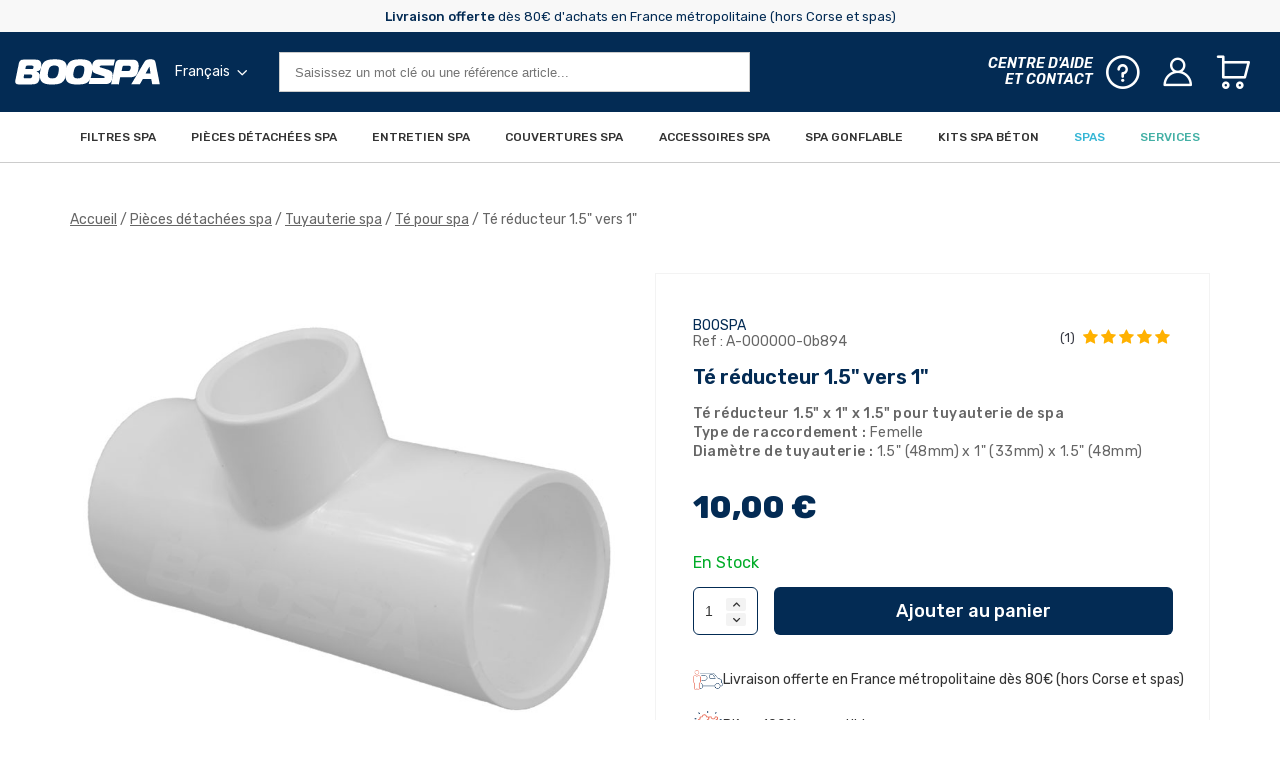

--- FILE ---
content_type: text/html; charset=utf-8
request_url: https://www.boospa.net/fr/te-reducteur-15-vers-1.html
body_size: 25541
content:
<!DOCTYPE HTML> <!--[if lt IE 7]><html xmlns:og="http://ogp.me/ns#" class="no-js lt-ie9 lt-ie8 lt-ie7" lang="fr-fr"><![endif]--> <!--[if IE 7]><html xmlns:og="http://ogp.me/ns#" class="no-js lt-ie9 lt-ie8 ie7" lang="fr-fr"><![endif]--> <!--[if IE 8]><html xmlns:og="http://ogp.me/ns#" class="no-js lt-ie9 ie8" lang="fr-fr"><![endif]--> <!--[if gt IE 8]><html xmlns:og="http://ogp.me/ns#" class="no-js ie9" lang="fr-fr"><![endif]--><html xmlns:og="http://ogp.me/ns#" lang="fr-fr"><head><meta name="viewport" content="width=device-width, minimum-scale=1.0, maximum-scale=1.0, initial-scale=1.0" /><meta charset="utf-8" /><link rel="preload" href="https://www.boospa.net/14655/te-reducteur-15-vers-1.jpg" as="image" fetchpriority="high" crossorigin> <script data-keepinline="true">(function(w,d,s,l,i){w[l]=w[l]||[];w[l].push({'gtm.start':
new Date().getTime(),event:'gtm.js'});var f=d.getElementsByTagName(s)[0],
j=d.createElement(s),dl=l!='dataLayer'?'&l='+l:'';j.async=true;j.src=
'https://sgtm.boospa.net/iukqptgfc9cln92.js?id='+i+dl;f.parentNode.insertBefore(j,f);
})(window,document,'script','dataLayer','GTM-WNS88G6');</script> <title>Té réducteur 1.5&quot; vers 1&quot;</title><meta name="description" content="Té réducteur 1.5&quot; x 1&quot; x 1.5&quot; pour tuyauterie de spa Type de raccordement : Femelle Diamètre de tuyauterie : 1.5&quot; (48mm) x 1&quot; (33mm) x 1.5&quot; (48mm)" /><meta name="generator" content="PrestaShop" /><meta name="robots" content="index,follow" /><meta name="apple-mobile-web-app-capable" content="yes" /><link rel="icon" type="image/vnd.microsoft.icon" href="https://www.boospa.net/themes/antadis/assets/img/favicon.ico" /><link rel="shortcut icon" type="image/x-icon" href="https://www.boospa.net/themes/antadis/assets/img/favicon.ico" /><link rel="preload" href="/themes/antadis/assets/fonts/rubik-latin.woff2" as="font" type="font/woff2" crossorigin><link rel="preload" href="/themes/antadis/assets/fonts/rubik-italic-latin.woff2" as="font" type="font/woff2" crossorigin><link rel="stylesheet" href="/themes/antadis/assets/css/styles-dev.css?v=1768212575" type="text/css" media="all" /><link rel="alternate" hreflang="fr-fr" href="https://www.boospa.net/fr/te-reducteur-15-vers-1.html" /><link rel="alternate" hreflang="en" href="https://www.boospa.net/en/15-x-1-x-15-pvc-tee.html" />  <script data-keepinline>var dfKvCustomerEmail;
    if ('undefined' !== typeof klCustomer && "" !== klCustomer.email) {
      dfKvCustomerEmail = klCustomer.email;
    }</script> <script data-keepinline>(function(w, k) {w[k] = window[k] || function () { (window[k].q = window[k].q || []).push(arguments) }})(window, "doofinderApp")
    

    // Custom personalization:
    doofinderApp("config", "language", "fr-fr");
    doofinderApp("config", "currency", "EUR");</script>   <link rel="canonical" href="https://www.boospa.net/fr/te-reducteur-15-vers-1.html" /><meta property="og:site_name" content="Boospa" /><meta property="og:title" content="Té réducteur 1.5&quot; vers 1&quot;" /><meta property="og:type" content="product" /><meta property="og:url" content="https://www.boospa.net/fr/te-reducteur-15-vers-1.html" /><meta property="og:image" content="https://www.boospa.net/14655-large_default/te-reducteur-15-vers-1.jpg" /><meta property="og:description" content=" Té réducteur 1.5" x 1" x 1.5" pour tuyauterie de spa Type de raccordement : Femelle Diamètre de tuyauterie : 1.5" (48mm) x 1" (33mm) x 1.5" (48mm) A coller au tuyau avec une colle spéciale PVC Dimensions 2 sorties femelles : 1.5" (48mm) 1 sortie femelle : 1" (33mm) &nbsp;" /><meta property="product:price:currency" content="EUR" /></head><body id="product" class="lang_fr product product-1180 product-te-reducteur-15-vers-1 category-1053 category-tes hide-left-column hide-right-column header-with-banner"> <noscript> <iframe src="https://sgtm.boospa.net/ns.html?id=GTM-WNS88G6" height="0" width="0" style="display:none;visibility:hidden"> </iframe> </noscript> <header class="header-main animated animated-full"><div class="advconstructor xxs xs overtop" style="background-color: #f8f8f8"><div class="flex middle-xxs overtop__wrapper"><div class="ctn"><div class="row"><div class="xxs12 text-center"><p><span style="color: #032b54;"><strong>Livraison offerte</strong>&nbsp;dès 80€ d'achats en France métropolitaine (hors Corse et spas)</span></p></div></div></div></div></div><div class="header-top bg-primary text-white ctn-fluid padded"><div class="row start-xxs between-sm middle-xxs fh"><div class="header-logo xxs6 sm5 md4 lg nogrow pr-0"><div class="flex middle-xxs start-xxs"> <a href="https://www.boospa.net/fr/" title="Boospa"> <picture > <source media="(min-width: 767px)" srcset="https://www.boospa.net/themes/antadis/assets/img/logo.svg" type="image/svg+xml"> <img src="https://www.boospa.net/themes/antadis/assets/img/logo.svg" alt="Boospa" width="145" height="25" /> </picture> </a><div id="languages" class="language-ctn listing-parent"> <a href="#" class="current-lang valign-middle text-white listing-toggle-target click-desktop pl-2 px-md-3 flex start-xxs middle-xxs mb-3 mt-3 "><div> <span class="hidden-md">FR</span> <span class="hidden-xxs show-md">Français</span></div> <i class="ml-1 icon-arrow-down icon"></i> </a><ul class="listing listing-toggle bg-white py-3"><li class="selected"></li><li > <a class="listing-link" href="https://www.boospa.net/en/15-x-1-x-15-pvc-tee.html" title="English"> <span class="hidden-md">en</span> <span class="hidden-xxs show-md">English</span> </a></li></ul></div></div></div><div class="xxs end-xxs pl-0"><div class="header-top-right"><div class="flex end-xxs middle-xxs"><div class="header-search-ctn xxs12 md7 lg unlogged"><div class="header-search-inner flex"> <a class="advmenu-action hidden-md"> <i class="icon icon-menu text-black"></i> <small class="advmenu-action-label">Menu</small> </a><div class="header-search grow"><form class="searchbox" method="get" action="//www.boospa.net/fr/recherche" > <input type="hidden" name="controller" value="search" /> <input type="hidden" name="orderby" value="position" /> <input type="hidden" name="orderway" value="desc" /> <button type="submit" name="submit_search" class="search-submit btn-unstyled" disabled> <i class="icon icon-search"></i> </button> <input class="search-input form-control" type="text" id="search_query_top" name="search_query" placeholder="Saisissez un mot clé ou une référence article..." value="" /></form></div></div></div><div class="xxs flex end-xxs"> <a class="text-icon has-icon-right pl-md-3 middle-xxs" href="https://www.boospa.net/fr/centre-d-aide-boospa.html"><div class="hidden-xxs show-lg emphase"><div>Centre d&#039;aide</div><div>et contact</div></div> <i class="icon icon-question"></i> </a><div class="header-user header-icon myaccount"> <a class="ipanel text-icon has-icon-right text-right unlogged" href="#" data-panel="panel-account"> <i class="icon icon-user"></i> </a></div><div id="header-cart" class="header-cart header-icon"><div class="flex middle-xxs fh"> <span class="header-icon-link ipanel" data-panel="panel-cart" rel="nofollow"> <span class="total js-product-total header-pin empty"> </span> <i class="icon icon-cart"></i> </span></div></div>  </div></div></div></div></div></div><nav class="advmenu middle-lg"><div class="header-mobile"><div class="header-top bg-primary"><div class="ctn fh"><div class="row start-xxs between-sm middle-xxs fh"> <span class="header-logo xxs10 sm3"> <a href="https://www.boospa.net/fr/" title="Boospa"> <picture > <source media="(min-width: 767px)" srcset="https://www.boospa.net/themes/antadis/assets/img/logo.png" type="image/svg+xml"> <img data-src="https://www.boospa.net/themes/antadis/assets/img/logo.png" class="lazy w-auto h-auto" alt="Boospa" width="145" height="24" /> </picture> </a> </span><div class="header-top-right xxs2 hide-md end-xxs"> <a class="advmenu-action text-right end-xxs"> <i class="icon icon-close text-white"></i> </a></div></div></div></div></div><div class="ctn"><ul class="advmenu-content row middle-xxs"><li class=" advmenu-root-item advmenu-item parent"><div class="advmenu-root-item-content "> <a class="advmenu-root-link flex middle-xxs" href="https://www.boospa.net/fr/filtres/types-de-filtres/" > Filtres spa </a></div><div class="advsubmenu"><div class="advsubmenu-inner"><div class="ctn"><div class="close-tab"> <a class="close-tab-link" href="#"><div class="flex"> <span class="close-tab-title text-icon has-icon-left h2 text-secondary"><i class="icon icon-arrow-left text-primary"></i><span>Filtres spa</span></span></div> </a></div><div class="advsubmenu-row row"><div class="xxs12 advmenu-universe"> <a href="https://www.boospa.net/fr/filtres/types-de-filtres/" class="advmenu-universe-link h4 link text-primary">Voir tout</a></div><div class="xxs lg10"><div class="advsubmenu-list-ctn"><div class="row"><div class="xxs12 md"><ul class="advsubmenu-list"><li class="advsubmenu-item child-link parent"><a class="flex middle-xxs referal advsubmenu-link menu-subtitle" href="https://www.boospa.net/fr/filtres/types-de-filtres/" ><div class="menu-subtitle"><div class="flex middle-xxs mb-md-0"><div class="img-ctn mr-2 remove-space-img shrink"> <img width="30" height="23" class="advsubmenu-img-desk lazy w-auto h-auto" data-src="https://www.boospa.net/img/advmenu/974-1.jpg" alt="Filtres par marque"></div><div class="h4 graphic-1 text-primary grow"> <span class="mb-md-1 menu-subtitle-txt"> Filtres par marque </span></div></div></div> </a><ul class="advsubmenu-child-menu hidden-xxs show-md"><li class="advsubmenu-child-item"> <a class="advsubmenu-child-link listing-link link" href="https://www.boospa.net/fr/les-spas/pieces-par-marques-de-spa/spas-caldera/filtres-pour-spas-caldera/" > Filtres Caldera </a></li><li class="advsubmenu-child-item"> <a class="advsubmenu-child-link listing-link link" href="https://www.boospa.net/fr/les-spas/pieces-par-marques-de-spa/calspas/filtres-pour-spas-calspas/" > Filtres CalSpas </a></li><li class="advsubmenu-child-item"> <a class="advsubmenu-child-link listing-link link" href="https://www.boospa.net/fr/les-spas/pieces-par-marques-de-spa/spas-dimension-one/filtres-pour-spas-dimension-one/" > Filtres Dimension One </a></li><li class="advsubmenu-child-item"> <a class="advsubmenu-child-link listing-link link" href="https://www.boospa.net/fr/les-spas/pieces-par-marques-de-spa/spas-hotspring/filtres-pour-spas-hotspring/" > Filtres HotSpring </a></li><li class="advsubmenu-child-item"> <a class="advsubmenu-child-link listing-link link" href="https://www.boospa.net/fr/les-spas/pieces-par-marques-de-spa/spas-jacuzzi/filtres-pour-spas-jacuzzi/" > Filtres Jacuzzi </a></li><li class="advsubmenu-child-item"> <a class="advsubmenu-child-link listing-link link" href="https://www.boospa.net/fr/les-spas/pieces-par-marques-de-spa/sundance/filtres-pour-spas-sundance/" > Filtres Sundance </a></li><li class="advsubmenu-child-item"> <a class="advsubmenu-child-link listing-link link" href="https://www.boospa.net/fr/les-spas/pieces-par-marques-de-spa/spas-volition/filtres-pour-spas-volition/" > Filtres Volition </a></li><li class="advsubmenu-child-item"> <a class="advsubmenu-child-link listing-link link" href="https://www.boospa.net/fr/les-spas/pieces-par-marques-de-spa/spas-wellis/filtres-pour-spas-wellis/" > Filtres Wellis </a></li></ul></li></ul></div><div class="xxs12 md"><ul class="advsubmenu-list"><li class="advsubmenu-item child-link parent"><a class="flex middle-xxs referal advsubmenu-link menu-subtitle" href="https://www.boospa.net/fr/filtres/types-de-filtres/" ><div class="menu-subtitle"><div class="flex middle-xxs mb-md-0"><div class="img-ctn mr-2 remove-space-img shrink"> <img width="30" height="23" class="advsubmenu-img-desk lazy w-auto h-auto" data-src="https://www.boospa.net/img/advmenu/801-1.jpg" alt="Types de filtres"></div><div class="h4 graphic-1 text-primary grow"> <span class="mb-md-1 menu-subtitle-txt"> Types de filtres </span></div></div></div> </a><ul class="advsubmenu-child-menu hidden-xxs show-md"><li class="advsubmenu-child-item"> <a class="advsubmenu-child-link listing-link link" href="https://www.boospa.net/fr/filtres/types-de-filtres/filtres-a-poignee/" > Filtres à visser </a></li><li class="advsubmenu-child-item"> <a class="advsubmenu-child-link listing-link link" href="https://www.boospa.net/fr/spas-gonflables/filtres-pour-spa-gonflable/" > Filtres spa gonflable </a></li><li class="advsubmenu-child-item"> <a class="advsubmenu-child-link listing-link link" href="https://www.boospa.net/fr/filtres/types-de-filtres/autres-types-de-filtres/" > Filtres spéciaux spa </a></li><li class="advsubmenu-child-item"> <a class="advsubmenu-child-link listing-link link" href="https://www.boospa.net/fr/filtres/types-de-filtres/filtres-piscine/" > Filtres piscine </a></li><li class="advsubmenu-child-item"> <a class="advsubmenu-child-link listing-link link" href="https://www.boospa.net/fr/filtres/types-de-filtres/toutes-nos-references/" > Toutes nos références </a></li></ul></li><li class="advsubmenu-item child-link parent"><a class="flex middle-xxs referal advsubmenu-link menu-subtitle" href="https://www.boospa.net/fr/filtres/entretien-des-filtres-spa/" ><div class="menu-subtitle"><div class="flex middle-xxs mb-md-0"><div class="img-ctn mr-2 remove-space-img shrink"> <img width="30" height="23" class="advsubmenu-img-desk lazy w-auto h-auto" data-src="https://www.boospa.net/img/advmenu/809-1.jpg" alt="Entretien filtre spa"></div><div class="h4 graphic-1 text-primary grow"> <span class="mb-md-1 menu-subtitle-txt"> Entretien filtre spa </span></div></div></div> </a><ul class="advsubmenu-child-menu hidden-xxs show-md"><li class="advsubmenu-child-item"> <a class="advsubmenu-child-link listing-link link" href="https://www.boospa.net/fr/filtres/entretien-des-filtres-spa/materiels-d-entretien-des-filtres/" > Matériels d'entretien filtre spa </a></li><li class="advsubmenu-child-item"> <a class="advsubmenu-child-link listing-link link" href="https://www.boospa.net/fr/filtres/entretien-des-filtres-spa/produits-de-nettoyage-des-filtres/" > Nettoyants filtre spa </a></li></ul></li></ul></div><div class="xxs12 md"><ul class="advsubmenu-list"><li class="advsubmenu-item child-link parent"><a class="flex middle-xxs referal advsubmenu-link menu-subtitle" href="https://www.boospa.net/fr/module/antproductwizard/filters" ><div class="menu-subtitle"><div class="flex middle-xxs mb-md-0"><div class="img-ctn mr-2 remove-space-img shrink"> <img width="30" height="23" class="advsubmenu-img-desk lazy w-auto h-auto" data-src="https://www.boospa.net/img/advmenu/802-1.jpg" alt="Recherchez votre filtre"></div><div class="h4 graphic-1 text-primary grow"> <span class="mb-md-1 menu-subtitle-txt"> Recherchez votre filtre </span></div></div></div> </a><ul class="advsubmenu-child-menu hidden-xxs show-md"><li class="advsubmenu-child-item"> <a class="advsubmenu-child-link listing-link link" href="https://www.boospa.net/fr/module/antproductwizard/filters" > Moteur de recherche de filtre </a></li><li class="advsubmenu-child-item"> <a class="advsubmenu-child-link listing-link link" href="https://www.boospa.net/fr/comment-mesurer-votre-filtre-de-spa.html " > Comment mesurer un filtre </a></li></ul></li></ul></div></div></div></div><div class="md2 xxs hide-xxs show-md advmenu-cta pt-3 end-xxs"><div class="inner wysiwyg text-center"><p><a href="https://www.boospa.net/fr/boules-filtrantes-spa-et-piscine-alternative-filtre-spa.html"><img src="https://www.boospa.net/img/cms/vignettes-menu/Vignette Boules filtrantes FR.jpg" alt="" width="197" height="290" /></a></p></div></div><div class="hidden-xxs show-md"> <section class="advmanufacturer"><div class="ctn"><div class="section-block-content"><ul class="advmanufacturer-slides owl-carousel flex-ctn"><li class="advmanufacturer-slide fh"> <a href="https://www.boospa.net/fr/toutes-les-marques/mspa/" title="MSPA"><div class="img-ctn"> <img class="lazy w-auto h-auto" width="133" height="133" data-src="https://www.boospa.net/img/advmanufacturer/28-1.jpg" alt="MSPA" /></div> </a></li><li class="advmanufacturer-slide fh"> <a href="https://www.boospa.net/fr/filtres/types-de-filtres/" title="Filbur"><div class="img-ctn"> <img class="lazy w-auto h-auto" width="133" height="133" data-src="https://www.boospa.net/img/advmanufacturer/27-1.jpg" alt="Filbur" /></div> </a></li><li class="advmanufacturer-slide fh"> <a href="https://www.boospa.net/fr/filtres/types-de-filtres/" title="Unicel"><div class="img-ctn"> <img class="lazy w-auto h-auto" width="133" height="133" data-src="https://www.boospa.net/img/advmanufacturer/26-1.jpg" alt="Unicel" /></div> </a></li><li class="advmanufacturer-slide fh"> <a href="https://www.boospa.net/fr/toutes-les-marques/topology/" title="Topology"><div class="img-ctn"> <img class="lazy w-auto h-auto" width="133" height="133" data-src="https://www.boospa.net/img/advmanufacturer/25-1.jpg" alt="Topology" /></div> </a></li><li class="advmanufacturer-slide fh"> <a href="https://www.boospa.net/fr/toutes-les-marques/darlly/" title="Darlly"><div class="img-ctn"> <img class="lazy w-auto h-auto" width="133" height="133" data-src="https://www.boospa.net/img/advmanufacturer/24-1.jpg" alt="Darlly" /></div> </a></li><li class="advmanufacturer-slide fh"> <a href="https://www.boospa.net/fr/toutes-les-marques/pleatco/" title="Pleatco"><div class="img-ctn"> <img class="lazy w-auto h-auto" width="133" height="133" data-src="https://www.boospa.net/img/advmanufacturer/23-1.jpg" alt="Pleatco" /></div> </a></li></ul>  </div></div> </section></div></div></div></div></div></li><li class=" advmenu-root-item advmenu-item parent"><div class="advmenu-root-item-content "> <a class="advmenu-root-link flex middle-xxs" href="https://www.boospa.net/fr/pieces-detachees/" > Pièces détachées spa </a></div><div class="advsubmenu"><div class="advsubmenu-inner"><div class="ctn"><div class="close-tab"> <a class="close-tab-link" href="#"><div class="flex"> <span class="close-tab-title text-icon has-icon-left h2 text-secondary"><i class="icon icon-arrow-left text-primary"></i><span>Pièces détachées spa</span></span></div> </a></div><div class="advsubmenu-row row"><div class="xxs12 advmenu-universe"> <a href="https://www.boospa.net/fr/pieces-detachees/" class="advmenu-universe-link h4 link text-primary">Voir tout</a></div><div class="xxs lg10"><div class="advsubmenu-list-ctn"><div class="row"><div class="xxs12 md"><ul class="advsubmenu-list"><li class="advsubmenu-item child-link parent"><a class="flex middle-xxs referal advsubmenu-link menu-subtitle" href="https://www.boospa.net/fr/pieces-detachees/electronique/" ><div class="menu-subtitle"><div class="flex middle-xxs mb-md-0"><div class="img-ctn mr-2 remove-space-img shrink"> <img width="30" height="23" class="advsubmenu-img-desk lazy w-auto h-auto" data-src="https://www.boospa.net/img/advmenu/639-1.jpg" alt="Electronique spa"></div><div class="h4 graphic-1 text-primary grow"> <span class="mb-md-1 menu-subtitle-txt"> Electronique spa </span></div></div></div> </a><ul class="advsubmenu-child-menu hidden-xxs show-md"><li class="advsubmenu-child-item"> <a class="advsubmenu-child-link listing-link link" href="https://www.boospa.net/fr/pieces-detachees/electronique/systemes-complets-de-remplacement/" > Systèmes complets de remplacement </a></li><li class="advsubmenu-child-item"> <a class="advsubmenu-child-link listing-link link" href="https://www.boospa.net/fr/pieces-detachees/electronique/boitiers-electroniques/" > Boîtiers de contrôle spa </a></li><li class="advsubmenu-child-item"> <a class="advsubmenu-child-link listing-link link" href="https://www.boospa.net/fr/pieces-detachees/electronique/clavier-de-commandes-spa/" > Clavier de commande spa </a></li><li class="advsubmenu-child-item"> <a class="advsubmenu-child-link listing-link link" href="https://www.boospa.net/fr/pieces-detachees/electronique/autocollants-pour-clavier-spa/" > Autocollants clavier spa </a></li><li class="advsubmenu-child-item"> <a class="advsubmenu-child-link listing-link link" href="https://www.boospa.net/fr/pieces-detachees/electronique/cartes-electroniques-spa/" > Cartes électroniques spa </a></li><li class="advsubmenu-child-item"> <a class="advsubmenu-child-link listing-link link" href="https://www.boospa.net/fr/pieces-detachees/electronique/eclairages-pour-spas/" > LED spa </a></li><li class="advsubmenu-child-item"> <a class="advsubmenu-child-link listing-link link" href="https://www.boospa.net/fr/pieces-detachees/electronique/ozonateurs-assainisseurs-pour-spas/" > Ozonateurs spa </a></li><li class="advsubmenu-child-item"> <a class="advsubmenu-child-link listing-link link" href="https://www.boospa.net/fr/pieces-detachees/electronique/fusibles-pour-spas/" > Fusibles spa </a></li><li class="advsubmenu-child-item"> <a class="advsubmenu-child-link listing-link link" href="https://www.boospa.net/fr/pieces-detachees/electronique/telecommandes-spa/" > Télécommandes spa </a></li><li class="advsubmenu-child-item"> <a class="advsubmenu-child-link listing-link link" href="https://www.boospa.net/fr/pieces-detachees/electronique/cables-et-prises-pour-spas/" > Câbles électriques spa </a></li><li class="advsubmenu-child-item"> <a class="advsubmenu-child-link listing-link link" href="https://www.boospa.net/fr/pieces-detachees/outils/outils-pour-electronique-de-spa/" > Outils pour électronique spa </a></li></ul></li><li class="advsubmenu-item child-link parent"><a class="flex middle-xxs referal advsubmenu-link menu-subtitle" href="https://www.boospa.net/fr/pieces-detachees/Chauffage/" ><div class="menu-subtitle"><div class="flex middle-xxs mb-md-0"><div class="img-ctn mr-2 remove-space-img shrink"> <img width="30" height="23" class="advsubmenu-img-desk lazy w-auto h-auto" data-src="https://www.boospa.net/img/advmenu/650-1.jpg" alt="Chauffage spa"></div><div class="h4 graphic-1 text-primary grow"> <span class="mb-md-1 menu-subtitle-txt"> Chauffage spa </span></div></div></div> </a><ul class="advsubmenu-child-menu hidden-xxs show-md"><li class="advsubmenu-child-item"> <a class="advsubmenu-child-link listing-link link" href="https://www.boospa.net/fr/pieces-detachees/Chauffage/rechauffeurs-pour-spa/" > Réchauffeurs spa </a></li><li class="advsubmenu-child-item"> <a class="advsubmenu-child-link listing-link link" href="https://www.boospa.net/fr/pieces-detachees/pompes/pompes-a-chaleur/" > Pompes à chaleur spa </a></li><li class="advsubmenu-child-item"> <a class="advsubmenu-child-link listing-link link" href="https://www.boospa.net/fr/pieces-detachees/Chauffage/resistances-pour-spa/" > Résistances spa </a></li><li class="advsubmenu-child-item"> <a class="advsubmenu-child-link listing-link link" href="https://www.boospa.net/fr/pieces-detachees/Chauffage/sondes-temperature/" > Sondes température spa </a></li><li class="advsubmenu-child-item"> <a class="advsubmenu-child-link listing-link link" href="https://www.boospa.net/fr/pieces-detachees/Chauffage/pressostats-rechauffeurs/" > Pressostats spa </a></li><li class="advsubmenu-child-item"> <a class="advsubmenu-child-link listing-link link" href="https://www.boospa.net/fr/pieces-detachees/Chauffage/autres-pieces-pour-rechauffeurs/" > Autres pièces pour réchauffeurs </a></li></ul></li></ul></div><div class="xxs12 md"><ul class="advsubmenu-list"><li class="advsubmenu-item child-link parent"><a class="flex middle-xxs referal advsubmenu-link menu-subtitle" href="https://www.boospa.net/fr/pieces-detachees/pompes/" ><div class="menu-subtitle"><div class="flex middle-xxs mb-md-0"><div class="img-ctn mr-2 remove-space-img shrink"> <img width="30" height="23" class="advsubmenu-img-desk lazy w-auto h-auto" data-src="https://www.boospa.net/img/advmenu/659-1.jpg" alt="Pompes spa"></div><div class="h4 graphic-1 text-primary grow"> <span class="mb-md-1 menu-subtitle-txt"> Pompes spa </span></div></div></div> </a><ul class="advsubmenu-child-menu hidden-xxs show-md"><li class="advsubmenu-child-item"> <a class="advsubmenu-child-link listing-link link" href="https://www.boospa.net/fr/pieces-detachees/pompes/pompes-de-circulation/" > Pompes de circulation spa </a></li><li class="advsubmenu-child-item"> <a class="advsubmenu-child-link listing-link link" href="https://www.boospa.net/fr/pieces-detachees/pompes/pompes-de-massage/" > Pompes de massage spa </a></li><li class="advsubmenu-child-item"> <a class="advsubmenu-child-link listing-link link" href="https://www.boospa.net/fr/pieces-detachees/pompes/blowers/" > Blowers </a></li><li class="advsubmenu-child-item"> <a class="advsubmenu-child-link listing-link link" href="https://www.boospa.net/fr/pieces-detachees/pompes/pressostats-pompe/" > Pressostats pompe spa </a></li><li class="advsubmenu-child-item"> <a class="advsubmenu-child-link listing-link link" href="https://www.boospa.net/fr/pieces-detachees/pompes/raccords-union-pompe/" > Raccords pompe spa </a></li><li class="advsubmenu-child-item"> <a class="advsubmenu-child-link listing-link link" href="https://www.boospa.net/fr/pieces-detachees/outils/outils-pour-pompes-de-spa/" > Outils pour pompes spa </a></li><li class="advsubmenu-child-item"> <a class="advsubmenu-child-link listing-link link" href="https://www.boospa.net/fr/pieces-detachees/pompes/" > Voir tous les produits </a></li></ul></li><li class="advsubmenu-item child-link parent"><a class="flex middle-xxs referal advsubmenu-link menu-subtitle" href="https://www.boospa.net/fr/pieces-detachees/pieces-pour-pompes-de-spa/" ><div class="menu-subtitle"><div class="flex middle-xxs mb-md-0"><div class="img-ctn mr-2 remove-space-img shrink"> <img width="30" height="23" class="advsubmenu-img-desk lazy w-auto h-auto" data-src="https://www.boospa.net/img/advmenu/671-1.jpg" alt="Pièces pour pompe spa"></div><div class="h4 graphic-1 text-primary grow"> <span class="mb-md-1 menu-subtitle-txt"> Pièces pour pompe spa </span></div></div></div> </a><ul class="advsubmenu-child-menu hidden-xxs show-md"><li class="advsubmenu-child-item"> <a class="advsubmenu-child-link listing-link link" href="https://www.boospa.net/fr/pieces-detachees/pieces-pour-pompes-de-spa/corps-de-pompe/" > Corps de pompe </a></li><li class="advsubmenu-child-item"> <a class="advsubmenu-child-link listing-link link" href="https://www.boospa.net/fr/pieces-detachees/pieces-pour-pompes-de-spa/garnitures-mecaniques/" > Garnitures mécaniques </a></li><li class="advsubmenu-child-item"> <a class="advsubmenu-child-link listing-link link" href="https://www.boospa.net/fr/pieces-detachees/pieces-pour-pompes-de-spa/turbines-impeller/" > Turbines (Impeller) </a></li><li class="advsubmenu-child-item"> <a class="advsubmenu-child-link listing-link link" href="https://www.boospa.net/fr/pieces-detachees/pieces-pour-pompes-de-spa/condensateurs/" > Condensateurs </a></li><li class="advsubmenu-child-item"> <a class="advsubmenu-child-link listing-link link" href="https://www.boospa.net/fr/pieces-detachees/pieces-pour-pompes-de-spa/cables-pour-pompe/" > Branchements pompe spa </a></li><li class="advsubmenu-child-item"> <a class="advsubmenu-child-link listing-link link" href="https://www.boospa.net/fr/pieces-detachees/pieces-pour-pompes-de-spa/flasques/" > Flasques </a></li><li class="advsubmenu-child-item"> <a class="advsubmenu-child-link listing-link link" href="https://www.boospa.net/fr/pieces-detachees/pieces-pour-pompes-de-spa/ventilateurs/" > Ventilateurs </a></li><li class="advsubmenu-child-item"> <a class="advsubmenu-child-link listing-link link" href="https://www.boospa.net/fr/pieces-detachees/pieces-pour-pompes-de-spa/autres-pieces/" > Autres pièces </a></li><li class="advsubmenu-child-item"> <a class="advsubmenu-child-link listing-link link" href="https://www.boospa.net/fr/pieces-detachees/pieces-pour-pompes-de-spa/" > Voir tous les produits </a></li></ul></li></ul></div><div class="xxs12 md"><ul class="advsubmenu-list"><li class="advsubmenu-item child-link parent"><a class="flex middle-xxs referal advsubmenu-link menu-subtitle" href="https://www.boospa.net/fr/pieces-detachees/tuyauterie/" ><div class="menu-subtitle"><div class="flex middle-xxs mb-md-0"><div class="img-ctn mr-2 remove-space-img shrink"> <img width="30" height="23" class="advsubmenu-img-desk lazy w-auto h-auto" data-src="https://www.boospa.net/img/advmenu/685-1.jpg" alt="Tuyauterie spa"></div><div class="h4 graphic-1 text-primary grow"> <span class="mb-md-1 menu-subtitle-txt"> Tuyauterie spa </span></div></div></div> </a><ul class="advsubmenu-child-menu hidden-xxs show-md"><li class="advsubmenu-child-item"> <a class="advsubmenu-child-link listing-link link" href="https://www.boospa.net/fr/pieces-detachees/tuyauterie/tuyaux-pour-spa/" > Tuyaux pour spa </a></li><li class="advsubmenu-child-item"> <a class="advsubmenu-child-link listing-link link" href="https://www.boospa.net/fr/pieces-detachees/tuyauterie/manchons-et-raccords/" > Raccords </a></li><li class="advsubmenu-child-item"> <a class="advsubmenu-child-link listing-link link" href="https://www.boospa.net/fr/pieces-detachees/tuyauterie/vannes-d-arret/" > Vannes </a></li><li class="advsubmenu-child-item"> <a class="advsubmenu-child-link listing-link link" href="https://www.boospa.net/fr/pieces-detachees/tuyauterie/cascades-et-fontaines/" > Cascades spa </a></li><li class="advsubmenu-child-item"> <a class="advsubmenu-child-link listing-link link" href="https://www.boospa.net/fr/pieces-detachees/tuyauterie/bondes-et-skimmers/" > Bondes et Skimmers spa </a></li><li class="advsubmenu-child-item"> <a class="advsubmenu-child-link listing-link link" href="https://www.boospa.net/fr/pieces-detachees/tuyauterie/nourrices/" > Nourrices </a></li><li class="advsubmenu-child-item"> <a class="advsubmenu-child-link listing-link link" href="https://www.boospa.net/fr/pieces-detachees/tuyauterie/bouchons/" > Bouchons spa </a></li><li class="advsubmenu-child-item"> <a class="advsubmenu-child-link listing-link link" href="https://www.boospa.net/fr/pieces-detachees/tuyauterie/clapet-anti-retour/" > Clapets anti-retour spa </a></li><li class="advsubmenu-child-item"> <a class="advsubmenu-child-link listing-link link" href="https://www.boospa.net/fr/pieces-detachees/tuyauterie/colliers-et-clips/" > Colliers spa </a></li><li class="advsubmenu-child-item"> <a class="advsubmenu-child-link listing-link link" href="https://www.boospa.net/fr/pieces-detachees/tuyauterie/colles-et-silicones/" > Colles spa </a></li><li class="advsubmenu-child-item"> <a class="advsubmenu-child-link listing-link link" href="https://www.boospa.net/fr/pieces-detachees/tuyauterie/joints-divers/" > Joints spa </a></li><li class="advsubmenu-child-item"> <a class="advsubmenu-child-link listing-link link" href="https://www.boospa.net/fr/pieces-detachees/outils/outils-pour-tuyauterie-de-spa/" > Outils pour tuyauterie spa </a></li></ul></li><li class="advsubmenu-item child-link parent"><a class="flex middle-xxs referal advsubmenu-link menu-subtitle" href="https://www.boospa.net/fr/pieces-detachees/jets/" ><div class="menu-subtitle"><div class="flex middle-xxs mb-md-0"><div class="img-ctn mr-2 remove-space-img shrink"> <img width="30" height="23" class="advsubmenu-img-desk lazy w-auto h-auto" data-src="https://www.boospa.net/img/advmenu/701-1.jpg" alt="Jets et buses spa"></div><div class="h4 graphic-1 text-primary grow"> <span class="mb-md-1 menu-subtitle-txt"> Jets et buses spa </span></div></div></div> </a><ul class="advsubmenu-child-menu hidden-xxs show-md"><li class="advsubmenu-child-item"> <a class="advsubmenu-child-link listing-link link" href="https://www.boospa.net/fr/pieces-detachees/jets/jets-d-air/" > Buses air spa </a></li><li class="advsubmenu-child-item"> <a class="advsubmenu-child-link listing-link link" href="https://www.boospa.net/fr/pieces-detachees/jets/buses-et-jets-divers/" > Buses et jets divers </a></li><li class="advsubmenu-child-item"> <a class="advsubmenu-child-link listing-link link" href="https://www.boospa.net/fr/pieces-detachees/jets/jets-lvj/" > Jets LVJ </a></li><li class="advsubmenu-child-item"> <a class="advsubmenu-child-link listing-link link" href="https://www.boospa.net/fr/pieces-detachees/jets/jets-waterway/" > Jets Waterway </a></li><li class="advsubmenu-child-item"> <a class="advsubmenu-child-link listing-link link" href="https://www.boospa.net/fr/pieces-detachees/jets/jets-rising-dragon/" > Jets Rising Dragon </a></li><li class="advsubmenu-child-item"> <a class="advsubmenu-child-link listing-link link" href="https://www.boospa.net/fr/pieces-detachees/jets/jets-balboa/" > Jets Balboa </a></li><li class="advsubmenu-child-item"> <a class="advsubmenu-child-link listing-link link" href="https://www.boospa.net/fr/pieces-detachees/jets/" > Voir tous les jets </a></li></ul></li></ul></div><div class="xxs12 md"><ul class="advsubmenu-list"><li class="advsubmenu-item child-link parent"><a class="flex middle-xxs referal advsubmenu-link menu-subtitle" href="https://www.boospa.net/fr/les-spas/pieces-par-marques-de-spa/" ><div class="menu-subtitle"><div class="flex middle-xxs mb-md-0"><div class="img-ctn mr-2 remove-space-img shrink"> <img width="30" height="23" class="advsubmenu-img-desk lazy w-auto h-auto" data-src="https://www.boospa.net/img/advmenu/985-1.jpg" alt="Pièces par marque spa"></div><div class="h4 graphic-1 text-primary grow"> <span class="mb-md-1 menu-subtitle-txt"> Pièces par marque spa </span></div></div></div> </a><ul class="advsubmenu-child-menu hidden-xxs show-md"><li class="advsubmenu-child-item"> <a class="advsubmenu-child-link listing-link link" href="https://www.boospa.net/fr/les-spas/pieces-par-marques-de-spa/spas-coast-spas/" > Coast Spas </a></li><li class="advsubmenu-child-item"> <a class="advsubmenu-child-link listing-link link" href="https://www.boospa.net/fr/les-spas/pieces-par-marques-de-spa/spas-dimension-one/" > Dimension One Spas </a></li><li class="advsubmenu-child-item"> <a class="advsubmenu-child-link listing-link link" href="https://www.boospa.net/fr/les-spas/pieces-par-marques-de-spa/spas-hotspring/" > Hotspring Spas </a></li><li class="advsubmenu-child-item"> <a class="advsubmenu-child-link listing-link link" href="https://www.boospa.net/fr/les-spas/pieces-par-marques-de-spa/spas-jacuzzi/" > Jacuzzi </a></li><li class="advsubmenu-child-item"> <a class="advsubmenu-child-link listing-link link" href="https://www.boospa.net/fr/les-spas/pieces-par-marques-de-spa/sundance/" > Sundance Spas </a></li><li class="advsubmenu-child-item"> <a class="advsubmenu-child-link listing-link link" href="https://www.boospa.net/fr/les-spas/pieces-par-marques-de-spa/spas-tropic-spa/" > Tropic Spa </a></li></ul></li><li class="advsubmenu-item child-link parent"><a class="flex middle-xxs referal advsubmenu-link menu-subtitle" href="https://www.boospa.net/fr/pieces-detachees/saunas-hammams/" ><div class="menu-subtitle"><div class="flex middle-xxs mb-md-0"><div class="img-ctn mr-2 remove-space-img shrink"> <img width="30" height="23" class="advsubmenu-img-desk lazy w-auto h-auto" data-src="https://www.boospa.net/img/advmenu/716-1.jpg" alt="Pièces détachées sauna"></div><div class="h4 graphic-1 text-primary grow"> <span class="mb-md-1 menu-subtitle-txt"> Pièces détachées sauna </span></div></div></div> </a><ul class="advsubmenu-child-menu hidden-xxs show-md"><li class="advsubmenu-child-item"> <a class="advsubmenu-child-link listing-link link" href="https://www.boospa.net/fr/pieces-detachees/saunas-hammams/accessoires-saunas/" > Accessoires sauna </a></li><li class="advsubmenu-child-item"> <a class="advsubmenu-child-link listing-link link" href="https://www.boospa.net/fr/pieces-detachees/saunas-hammams/poeles-saunas/" > Poêles sauna </a></li><li class="advsubmenu-child-item"> <a class="advsubmenu-child-link listing-link link" href="https://www.boospa.net/fr/pieces-detachees/saunas-hammams/pieces-pour-saunas/" > Pièces détachées de sauna extérieur </a></li></ul></li><li class="advsubmenu-item child-link parent"><a class="flex middle-xxs referal advsubmenu-link menu-subtitle" href="https://www.boospa.net/fr/seconde-vie/" ><div class="menu-subtitle"><div class="flex middle-xxs mb-md-0"><div class="img-ctn mr-2 remove-space-img shrink"> <img width="30" height="23" class="advsubmenu-img-desk lazy w-auto h-auto" data-src="https://www.boospa.net/img/advmenu/949-1.jpg" alt="Seconde vie"></div><div class="h4 graphic-1 text-primary grow"> <span class="mb-md-1 menu-subtitle-txt"> Seconde vie </span></div></div></div> </a><ul class="advsubmenu-child-menu hidden-xxs show-md"><li class="advsubmenu-child-item"> <a class="advsubmenu-child-link listing-link link" href="https://www.boospa.net/fr/seconde-vie/" > Voir toutes les pièces reconditionnées </a></li></ul></li></ul></div></div></div></div><div class="md2 xxs hide-xxs show-md advmenu-cta pt-3 end-xxs"><div class="inner wysiwyg text-center"><p><a href="https://www.boospa.net/fr/toutes-les-marques/boospa-pumps/"><img src="https://www.boospa.net/img/cms/vignettes-menu/Vignette Boospa Pump FR.jpg" alt="" width="197" height="290" /></a></p></div></div><div class="hidden-xxs show-md"> <section class="advmanufacturer"><div class="ctn"><div class="section-block-content"><ul class="advmanufacturer-slides owl-carousel flex-ctn"><li class="advmanufacturer-slide fh"> <a href="https://www.boospa.net/fr/toutes-les-marques/balboa-instruments/" title="Balboa"><div class="img-ctn"> <img class="lazy w-auto h-auto" width="133" height="133" data-src="https://www.boospa.net/img/advmanufacturer/1-1.jpg" alt="Balboa" /></div> </a></li><li class="advmanufacturer-slide fh"> <a href="https://www.boospa.net/fr/toutes-les-marques/gecko/" title="Gecko"><div class="img-ctn"> <img class="lazy w-auto h-auto" width="133" height="133" data-src="https://www.boospa.net/img/advmanufacturer/2-1.jpg" alt="Gecko" /></div> </a></li><li class="advmanufacturer-slide fh"> <a href="https://www.boospa.net/fr/toutes-les-marques/waterway/" title="Waterway"><div class="img-ctn"> <img class="lazy w-auto h-auto" width="133" height="133" data-src="https://www.boospa.net/img/advmanufacturer/6-1.jpg" alt="Waterway" /></div> </a></li><li class="advmanufacturer-slide fh"> <a href="https://www.boospa.net/fr/toutes-les-marques/astrel/" title="Astrel"><div class="img-ctn"> <img class="lazy w-auto h-auto" width="133" height="133" data-src="https://www.boospa.net/img/advmanufacturer/21-1.jpg" alt="Astrel" /></div> </a></li><li class="advmanufacturer-slide fh"> <a href="https://www.boospa.net/fr/toutes-les-marques/joyonway/" title="Joyonway"><div class="img-ctn"> <img class="lazy w-auto h-auto" width="133" height="133" data-src="https://www.boospa.net/img/advmanufacturer/22-1.jpg" alt="Joyonway" /></div> </a></li><li class="advmanufacturer-slide fh"> <a href="https://www.boospa.net/fr/toutes-les-marques/boospa-pumps/" title="Boospa Pumps"><div class="img-ctn"> <img class="lazy w-auto h-auto" width="133" height="133" data-src="https://www.boospa.net/img/advmanufacturer/9-1.jpg" alt="Boospa Pumps" /></div> </a></li><li class="advmanufacturer-slide fh"> <a href="https://www.boospa.net/fr/toutes-les-marques/cgair/" title="CG Air"><div class="img-ctn"> <img class="lazy w-auto h-auto" width="133" height="133" data-src="https://www.boospa.net/img/advmanufacturer/47-1.jpg" alt="CG Air" /></div> </a></li></ul>  </div></div> </section></div></div></div></div></div></li><li class=" advmenu-root-item advmenu-item parent"><div class="advmenu-root-item-content "> <a class="advmenu-root-link flex middle-xxs" href="https://www.boospa.net/fr/entretien/" > Entretien spa </a></div><div class="advsubmenu"><div class="advsubmenu-inner"><div class="ctn"><div class="close-tab"> <a class="close-tab-link" href="#"><div class="flex"> <span class="close-tab-title text-icon has-icon-left h2 text-secondary"><i class="icon icon-arrow-left text-primary"></i><span>Entretien spa</span></span></div> </a></div><div class="advsubmenu-row row"><div class="xxs12 advmenu-universe"> <a href="https://www.boospa.net/fr/entretien/" class="advmenu-universe-link h4 link text-primary">Voir tout</a></div><div class="xxs lg10"><div class="advsubmenu-list-ctn"><div class="row"><div class="xxs12 md"><ul class="advsubmenu-list"><li class="advsubmenu-item child-link parent"><a class="flex middle-xxs referal advsubmenu-link menu-subtitle" href="https://www.boospa.net/fr/entretien/desinfection/" ><div class="menu-subtitle"><div class="flex middle-xxs mb-md-0"><div class="img-ctn mr-2 remove-space-img shrink"> <img width="30" height="23" class="advsubmenu-img-desk lazy w-auto h-auto" data-src="https://www.boospa.net/img/advmenu/817-1.jpg" alt="Désinfection spa"></div><div class="h4 graphic-1 text-primary grow"> <span class="mb-md-1 menu-subtitle-txt"> Désinfection spa </span></div></div></div> </a><ul class="advsubmenu-child-menu hidden-xxs show-md"><li class="advsubmenu-child-item"> <a class="advsubmenu-child-link listing-link link" href="https://www.boospa.net/fr/entretien/desinfection/chlore/" > Chlore pour spa </a></li><li class="advsubmenu-child-item"> <a class="advsubmenu-child-link listing-link link" href="https://www.boospa.net/fr/entretien/desinfection/brome/" > Brome pour spa </a></li><li class="advsubmenu-child-item"> <a class="advsubmenu-child-link listing-link link" href="https://www.boospa.net/fr/entretien/desinfection/oxygene-actif/" > Oxygène actif pour spa </a></li><li class="advsubmenu-child-item"> <a class="advsubmenu-child-link listing-link link" href="https://www.boospa.net/fr/entretien/desinfection/produits-naturels/" > Produits naturels spa </a></li><li class="advsubmenu-child-item"> <a class="advsubmenu-child-link listing-link link" href="https://www.boospa.net/fr/entretien/desinfection/" > Voir tous les produits </a></li></ul></li><li class="advsubmenu-item child-link parent"><a class="flex middle-xxs referal advsubmenu-link menu-subtitle" href="https://www.boospa.net/fr/entretien/analyse-de-l-eau/" ><div class="menu-subtitle"><div class="flex middle-xxs mb-md-0"><div class="img-ctn mr-2 remove-space-img shrink"> <img width="30" height="23" class="advsubmenu-img-desk lazy w-auto h-auto" data-src="https://www.boospa.net/img/advmenu/818-1.jpg" alt="Contrôle et équilibre eau spa"></div><div class="h4 graphic-1 text-primary grow"> <span class="mb-md-1 menu-subtitle-txt"> Contrôle et équilibre eau spa </span></div></div></div> </a><ul class="advsubmenu-child-menu hidden-xxs show-md"><li class="advsubmenu-child-item"> <a class="advsubmenu-child-link listing-link link" href="https://www.boospa.net/fr/entretien/equilibre-de-l-eau/ph/" > pH+ spa </a></li><li class="advsubmenu-child-item"> <a class="advsubmenu-child-link listing-link link" href="https://www.boospa.net/fr/entretien/equilibre-de-l-eau/ph-/" > pH- spa </a></li><li class="advsubmenu-child-item"> <a class="advsubmenu-child-link listing-link link" href="https://www.boospa.net/fr/entretien/equilibre-de-l-eau/stabilisateurs-de-ph-tac/" > Stabilisateurs de pH (TAC) </a></li><li class="advsubmenu-child-item"> <a class="advsubmenu-child-link listing-link link" href="https://www.boospa.net/fr/entretien/analyse-de-l-eau/tests-languettes/" > Bandelettes pH spa </a></li><li class="advsubmenu-child-item"> <a class="advsubmenu-child-link listing-link link" href="https://www.boospa.net/fr/entretien/analyse-de-l-eau/testeurs-electroniques/" > Testeurs eau spa électroniques </a></li><li class="advsubmenu-child-item"> <a class="advsubmenu-child-link listing-link link" href="https://www.boospa.net/fr/entretien/equilibre-de-l-eau/" > Voir tous les produits </a></li></ul></li></ul></div><div class="xxs12 md"><ul class="advsubmenu-list"><li class="advsubmenu-item child-link parent"><a class="flex middle-xxs referal advsubmenu-link menu-subtitle" href="https://www.boospa.net/fr/entretien/qualite-de-l-eau/" ><div class="menu-subtitle"><div class="flex middle-xxs mb-md-0"><div class="img-ctn mr-2 remove-space-img shrink"> <img width="30" height="23" class="advsubmenu-img-desk lazy w-auto h-auto" data-src="https://www.boospa.net/img/advmenu/819-1.jpg" alt="Traitement eau spa"></div><div class="h4 graphic-1 text-primary grow"> <span class="mb-md-1 menu-subtitle-txt"> Traitement eau spa </span></div></div></div> </a><ul class="advsubmenu-child-menu hidden-xxs show-md"><li class="advsubmenu-child-item"> <a class="advsubmenu-child-link listing-link link" href="https://www.boospa.net/fr/entretien/qualite-de-l-eau/anti-mousse-anti-ecume/" > Anti mousse spa </a></li><li class="advsubmenu-child-item"> <a class="advsubmenu-child-link listing-link link" href="https://www.boospa.net/fr/entretien/qualite-de-l-eau/anti-calcaire/" > Anti calcaire spa </a></li><li class="advsubmenu-child-item"> <a class="advsubmenu-child-link listing-link link" href="https://www.boospa.net/fr/entretien/qualite-de-l-eau/avant-apres-vidange/" > Vidange spa </a></li><li class="advsubmenu-child-item"> <a class="advsubmenu-child-link listing-link link" href="https://www.boospa.net/fr/entretien/qualite-de-l-eau/" > Voir tous les produits </a></li></ul></li><li class="advsubmenu-item child-link parent"><a class="flex middle-xxs referal advsubmenu-link menu-subtitle" href="https://www.boospa.net/fr/entretien/materiels-d-entretien-spa/" ><div class="menu-subtitle"><div class="flex middle-xxs mb-md-0"><div class="img-ctn mr-2 remove-space-img shrink"> <img width="30" height="23" class="advsubmenu-img-desk lazy w-auto h-auto" data-src="https://www.boospa.net/img/advmenu/821-1.jpg" alt="Matériels entretien spa"></div><div class="h4 graphic-1 text-primary grow"> <span class="mb-md-1 menu-subtitle-txt"> Matériels entretien spa </span></div></div></div> </a><ul class="advsubmenu-child-menu hidden-xxs show-md"><li class="advsubmenu-child-item"> <a class="advsubmenu-child-link listing-link link" href="https://www.boospa.net/fr/entretien/materiels-d-entretien-spa/aspirateurs/" > Aspirateurs spa </a></li><li class="advsubmenu-child-item"> <a class="advsubmenu-child-link listing-link link" href="https://www.boospa.net/fr/entretien/materiels-d-entretien-spa/doseurs-et-thermometres/" > Diffuseurs flottants spa </a></li><li class="advsubmenu-child-item"> <a class="advsubmenu-child-link listing-link link" href="https://www.boospa.net/fr/entretien/materiels-d-entretien-spa/deplacer-son-spa/" > Outils pour déplacer son spa </a></li><li class="advsubmenu-child-item"> <a class="advsubmenu-child-link listing-link link" href="https://www.boospa.net/fr/entretien/materiels-d-entretien-spa/" > Voir tous les produits </a></li></ul></li></ul></div></div></div></div><div class="md2 xxs hide-xxs show-md advmenu-cta pt-3 end-xxs"><div class="inner wysiwyg text-center"><p><a href="https://www.boospa.net/fr/les-spas/les-boutiques/boospa-clean/"><img src="https://www.boospa.net/img/cms/vignettes-menu/Vignette Boospa Clean.jpg" alt="" width="197" height="290" /></a></p></div></div><div class="hidden-xxs show-md"> <section class="advmanufacturer"><div class="ctn"><div class="section-block-content"><ul class="advmanufacturer-slides owl-carousel flex-ctn"><li class="advmanufacturer-slide fh"> <a href="https://www.boospa.net/fr/toutes-les-marques/boospaclean/" title="Boospa Clean"><div class="img-ctn"> <img class="lazy w-auto h-auto" width="133" height="133" data-src="https://www.boospa.net/img/advmanufacturer/48-1.jpg" alt="Boospa Clean" /></div> </a></li><li class="advmanufacturer-slide fh"> <a href="https://www.boospa.net/fr/toutes-les-marques/arch-water/" title="HTH"><div class="img-ctn"> <img class="lazy w-auto h-auto" width="133" height="133" data-src="https://www.boospa.net/img/advmanufacturer/34-1.jpg" alt="HTH" /></div> </a></li><li class="advmanufacturer-slide fh"> <a href="https://www.boospa.net/fr/toutes-les-marques/ocedis/" title="Ocedis"><div class="img-ctn"> <img class="lazy w-auto h-auto" width="133" height="133" data-src="https://www.boospa.net/img/advmanufacturer/35-1.jpg" alt="Ocedis" /></div> </a></li><li class="advmanufacturer-slide fh"> <a href="https://www.boospa.net/fr/toutes-les-marques/bayrol/" title="Bayrol"><div class="img-ctn"> <img class="lazy w-auto h-auto" width="133" height="133" data-src="https://www.boospa.net/img/advmanufacturer/36-1.jpg" alt="Bayrol" /></div> </a></li><li class="advmanufacturer-slide fh"> <a href="https://www.boospa.net/fr/toutes-les-marques/spabalancer/" title="Spa Balancer"><div class="img-ctn"> <img class="lazy w-auto h-auto" width="133" height="133" data-src="https://www.boospa.net/img/advmanufacturer/37-1.jpg" alt="Spa Balancer" /></div> </a></li><li class="advmanufacturer-slide fh"> <a href="https://www.boospa.net/fr/toutes-les-marques/ondilo/" title="Ondilo"><div class="img-ctn"> <img class="lazy w-auto h-auto" width="133" height="133" data-src="https://www.boospa.net/img/advmanufacturer/38-1.jpg" alt="Ondilo" /></div> </a></li><li class="advmanufacturer-slide fh"> <a href="https://www.boospa.net/fr/toutes-les-marques/camylle/" title="Camylle"><div class="img-ctn"> <img class="lazy w-auto h-auto" width="133" height="133" data-src="https://www.boospa.net/img/advmanufacturer/39-1.jpg" alt="Camylle" /></div> </a></li></ul>  </div></div> </section></div></div></div></div></div></li><li class=" advmenu-root-item advmenu-item parent"><div class="advmenu-root-item-content "> <a class="advmenu-root-link flex middle-xxs" href="https://www.boospa.net/fr/accessoires/couvertures-spa-par-marques/" > Couvertures spa </a></div><div class="advsubmenu"><div class="advsubmenu-inner"><div class="ctn"><div class="close-tab"> <a class="close-tab-link" href="#"><div class="flex"> <span class="close-tab-title text-icon has-icon-left h2 text-secondary"><i class="icon icon-arrow-left text-primary"></i><span>Couvertures spa</span></span></div> </a></div><div class="advsubmenu-row row"><div class="xxs12 advmenu-universe"> <a href="https://www.boospa.net/fr/accessoires/couvertures-spa-par-marques/" class="advmenu-universe-link h4 link text-primary">Voir tout</a></div><div class="xxs lg10"><div class="advsubmenu-list-ctn"><div class="row"><div class="xxs12 md"><ul class="advsubmenu-list"><li class="advsubmenu-item child-link parent"><a class="flex middle-xxs referal advsubmenu-link menu-subtitle" href="https://www.boospa.net/fr/accessoires/couvertures-spa-par-marques/" ><div class="menu-subtitle"><div class="flex middle-xxs mb-md-0"><div class="img-ctn mr-2 remove-space-img shrink"> <img width="30" height="23" class="advsubmenu-img-desk lazy w-auto h-auto" data-src="https://www.boospa.net/img/advmenu/956-1.jpg" alt="Nos couvertures pour spa"></div><div class="h4 graphic-1 text-primary grow"> <span class="mb-md-1 menu-subtitle-txt"> Nos couvertures pour spa </span></div></div></div> </a><ul class="advsubmenu-child-menu hidden-xxs show-md"><li class="advsubmenu-child-item"> <a class="advsubmenu-child-link listing-link link" href="https://www.boospa.net/fr/accessoires/couvertures-spa-par-marques/" > Couvertures spa de massage </a></li><li class="advsubmenu-child-item"> <a class="advsubmenu-child-link listing-link link" href="https://www.boospa.net/fr/couverture-spa-de-nage.html" > Couvertures spa de nage </a></li><li class="advsubmenu-child-item"> <a class="advsubmenu-child-link listing-link link menu-subtitle" href="https://www.boospa.net/fr/couverture-spa-de-nage-enroulable.html" > Couverture spa de nage enroulable </a></li></ul></li><li class="advsubmenu-item child-link parent"><span class="flex start-xxs middle-xxs advsubmenu-link menu-subtitle"><div class="menu-subtitle"><div class="flex middle-xxs mb-md-0"><div class="img-ctn mr-2 remove-space-img shrink"> <img width="30" height="23" class="advsubmenu-img-desk lazy w-auto h-auto" data-src="https://www.boospa.net/img/advmenu/1026-1.jpg" alt="Guide & mesure couverture spa"></div><div class="h4 graphic-1 text-primary grow"> <span class="mb-md-1 menu-subtitle-txt"> Guide & mesure couverture spa </span></div></div></div> </span><ul class="advsubmenu-child-menu hidden-xxs show-md"><li class="advsubmenu-child-item"> <a class="advsubmenu-child-link listing-link link" href="https://www.boospa.net/modules/antspacover/pdf/gabarit.pdf" target="_blank"> Gabarit de mesure du rayon couverture spa </a></li><li class="advsubmenu-child-item"> <a class="advsubmenu-child-link listing-link link" href="https://www.boospa.net/module/antspacover/form" > Configurateur couverture spa </a></li><li class="advsubmenu-child-item"> <a class="advsubmenu-child-link listing-link link" href="https://www.boospa.net/fr/aide.html" > Guide mesure couverture spa </a></li></ul></li></ul></div><div class="xxs12 md"><ul class="advsubmenu-list"><li class="advsubmenu-item child-link parent"><a class="flex middle-xxs referal advsubmenu-link menu-subtitle" href="https://www.boospa.net/fr/accessoires/accessoires-pour-couvertures-spa/" ><div class="menu-subtitle"><div class="flex middle-xxs mb-md-0"><div class="img-ctn mr-2 remove-space-img shrink"> <img width="30" height="23" class="advsubmenu-img-desk lazy w-auto h-auto" data-src="https://www.boospa.net/img/advmenu/852-1.jpg" alt="Accessoires pour couverture spa"></div><div class="h4 graphic-1 text-primary grow"> <span class="mb-md-1 menu-subtitle-txt"> Accessoires pour couverture spa </span></div></div></div> </a><ul class="advsubmenu-child-menu hidden-xxs show-md"><li class="advsubmenu-child-item"> <a class="advsubmenu-child-link listing-link link" href="https://www.boospa.net/fr/accessoires/accessoires-pour-couvertures-spa/leves-couvertures/" > Lèves couverture spa </a></li><li class="advsubmenu-child-item"> <a class="advsubmenu-child-link listing-link link" href="https://www.boospa.net/fr/accessoires/accessoires-pour-couvertures-spa/housses-et-sacs-de-protection/" > Housse spa et bâche pour spa </a></li><li class="advsubmenu-child-item"> <a class="advsubmenu-child-link listing-link link" href="https://www.boospa.net/fr/entretien/materiels-d-entretien-spa/entretien-de-la-jupe-et-de-la-couverture/" > Entretien couverture spa </a></li><li class="advsubmenu-child-item"> <a class="advsubmenu-child-link listing-link link" href="https://www.boospa.net/fr/accessoires/accessoires-pour-couvertures-spa/serrures-et-sangles/" > Attaches couverture spa </a></li></ul></li></ul></div></div></div></div><div class="md2 xxs hide-xxs show-md advmenu-cta pt-3 end-xxs"><div class="inner wysiwyg text-center"><p><a href="https://www.boospa.net/fr/module/antspacover/form"><img src="https://www.boospa.net/img/cms/vignettes-menu/Vignette Couverture V2 FR.jpg" alt="" width="197" height="290" /></a></p></div></div><div class="hidden-xxs show-md"> <section class="advmanufacturer"><div class="ctn"><div class="section-block-content"><ul class="advmanufacturer-slides owl-carousel flex-ctn"><li class="advmanufacturer-slide fh"> <a href="https://www.boospa.net/fr/toutes-les-marques/boospacovers/" title="BoospaCovers"><div class="img-ctn"> <img class="lazy w-auto h-auto" width="133" height="133" data-src="https://www.boospa.net/img/advmanufacturer/45-1.jpg" alt="BoospaCovers" /></div><div class="advmanufacturer-title strong-xl upper mb-2 mt-3 mt-md-4"> BoospaCovers</div><div class="advmanufacturer-content wysiwyg has-small-txt"> Tous nos modèles compatibles toute marque de spa</div> </a></li><li class="advmanufacturer-slide fh"> <a href="https://www.boospa.net/fr/accessoires/couvertures-spa-par-marques/couvertures-pour-spa-beachcomber/" title="Beachcomber"><div class="img-ctn"> <img class="lazy w-auto h-auto" width="133" height="133" data-src="https://www.boospa.net/img/advmanufacturer/16-1.jpg" alt="Beachcomber" /></div><div class="advmanufacturer-title strong-xl upper mb-2 mt-3 mt-md-4"> Beachcomber</div><div class="advmanufacturer-content wysiwyg has-small-txt"> Compatible modèles : 750, 740, 590, 340, 321 et bien d'autres...</div> </a></li><li class="advmanufacturer-slide fh"> <a href="https://www.boospa.net/fr/accessoires/couvertures-spa-par-marques/couvertures-pour-spa-jacuzzi/" title="Jacuzzi"><div class="img-ctn"> <img class="lazy w-auto h-auto" width="133" height="133" data-src="https://www.boospa.net/img/advmanufacturer/10-1.jpg" alt="Jacuzzi" /></div><div class="advmanufacturer-title strong-xl upper mb-2 mt-3 mt-md-4"> Jacuzzi</div><div class="advmanufacturer-content wysiwyg has-small-txt"> Compatible modèles : J-310, J-320, J-330, J-340 et bien d'autres...</div> </a></li><li class="advmanufacturer-slide fh"> <a href="https://www.boospa.net/fr/accessoires/couvertures-spa-par-marques/couvertures-pour-spa-la-spas/" title="L.a. Spas"><div class="img-ctn"> <img class="lazy w-auto h-auto" width="133" height="133" data-src="https://www.boospa.net/img/advmanufacturer/15-1.jpg" alt="L.a. Spas" /></div><div class="advmanufacturer-title strong-xl upper mb-2 mt-3 mt-md-4"> L.a. Spas</div><div class="advmanufacturer-content wysiwyg has-small-txt"> Compatible modèles : Allure, Avalon, Fantasy, Ibiza, Oasis et bien d'autres...</div> </a></li><li class="advmanufacturer-slide fh"> <a href="https://www.boospa.net/fr/accessoires/couvertures-spa-par-marques/couvertures-pour-spa-sundance/" title="Sundance spas"><div class="img-ctn"> <img class="lazy w-auto h-auto" width="133" height="133" data-src="https://www.boospa.net/img/advmanufacturer/20-1.jpg" alt="Sundance spas" /></div><div class="advmanufacturer-title strong-xl upper mb-2 mt-3 mt-md-4"> Sundance spas</div><div class="advmanufacturer-content wysiwyg has-small-txt"> Compatible modèles : Altamar, Calypso, Cameo, Capri, Marin, Optima et bien d'autres...</div> </a></li></ul>  </div></div> </section></div></div></div></div></div></li><li class=" advmenu-root-item advmenu-item parent"><div class="advmenu-root-item-content "> <a class="advmenu-root-link flex middle-xxs" href="https://www.boospa.net/fr/accessoires/" > Accessoires spa </a></div><div class="advsubmenu"><div class="advsubmenu-inner"><div class="ctn"><div class="close-tab"> <a class="close-tab-link" href="#"><div class="flex"> <span class="close-tab-title text-icon has-icon-left h2 text-secondary"><i class="icon icon-arrow-left text-primary"></i><span>Accessoires spa</span></span></div> </a></div><div class="advsubmenu-row row"><div class="xxs12 advmenu-universe"> <a href="https://www.boospa.net/fr/accessoires/" class="advmenu-universe-link h4 link text-primary">Voir tout</a></div><div class="xxs lg10"><div class="advsubmenu-list-ctn"><div class="row"><div class="xxs12 md"><ul class="advsubmenu-list"><li class="advsubmenu-item child-link parent"><a class="flex middle-xxs referal advsubmenu-link menu-subtitle" href="https://www.boospa.net/fr/accessoires/accessoires-pour-couvertures-spa/" ><div class="menu-subtitle"><div class="flex middle-xxs mb-md-0"><div class="img-ctn mr-2 remove-space-img shrink"> <img width="30" height="23" class="advsubmenu-img-desk lazy w-auto h-auto" data-src="https://www.boospa.net/img/advmenu/1009-1.jpg" alt="Accessoires pour couverture spa"></div><div class="h4 graphic-1 text-primary grow"> <span class="mb-md-1 menu-subtitle-txt"> Accessoires pour couverture spa </span></div></div></div> </a><ul class="advsubmenu-child-menu hidden-xxs show-md"><li class="advsubmenu-child-item"> <a class="advsubmenu-child-link listing-link link" href="https://www.boospa.net/fr/accessoires/accessoires-pour-couvertures-spa/leves-couvertures/" > Lève couverture spa </a></li><li class="advsubmenu-child-item"> <a class="advsubmenu-child-link listing-link link" href="https://www.boospa.net/fr/accessoires/accessoires-pour-couvertures-spa/housses-et-sacs-de-protection/" > Housse spa et bâche pour spa </a></li><li class="advsubmenu-child-item"> <a class="advsubmenu-child-link listing-link link" href="https://www.boospa.net/fr/entretien/materiels-d-entretien-spa/entretien-de-la-jupe-et-de-la-couverture/" > Entretien couverture spa </a></li><li class="advsubmenu-child-item"> <a class="advsubmenu-child-link listing-link link" href="https://www.boospa.net/fr/accessoires/accessoires-pour-couvertures-spa/serrures-et-sangles/" > Attaches couverture spa </a></li></ul></li><li class="advsubmenu-item child-link parent"><a class="flex middle-xxs referal advsubmenu-link menu-subtitle" href="https://www.boospa.net/fr/entretien/aromatherapie/" ><div class="menu-subtitle"><div class="flex middle-xxs mb-md-0"><div class="img-ctn mr-2 remove-space-img shrink"> <img width="30" height="23" class="advsubmenu-img-desk lazy w-auto h-auto" data-src="https://www.boospa.net/img/advmenu/822-1.jpg" alt="Aromathérapie spa"></div><div class="h4 graphic-1 text-primary grow"> <span class="mb-md-1 menu-subtitle-txt"> Aromathérapie spa </span></div></div></div> </a><ul class="advsubmenu-child-menu hidden-xxs show-md"><li class="advsubmenu-child-item"> <a class="advsubmenu-child-link listing-link link" href="https://www.boospa.net/fr/entretien/aromatherapie/aromatherapie-liquides/" > Aromathérapie liquide spa </a></li><li class="advsubmenu-child-item"> <a class="advsubmenu-child-link listing-link link" href="https://www.boospa.net/fr/entretien/aromatherapie/aromatherapie-pastilles-et-billes/" > Aromathérapie Pastilles et billes </a></li><li class="advsubmenu-child-item"> <a class="advsubmenu-child-link listing-link link" href="https://www.boospa.net/fr/entretien/aromatherapie/aromatherapie-sauna-hammams/" > Aromathérapie sauna et hammam </a></li><li class="advsubmenu-child-item"> <a class="advsubmenu-child-link listing-link link" href="https://www.boospa.net/fr/pieces-detachees/tuyauterie/diffuseurs-d-aromatherapie/" > Diffuseurs d'aromathérapie spa </a></li></ul></li></ul></div><div class="xxs12 md"><ul class="advsubmenu-list"><li class="advsubmenu-item child-link parent"><a class="flex middle-xxs referal advsubmenu-link menu-subtitle" href="https://www.boospa.net/fr/accessoires/acces-au-spa/" ><div class="menu-subtitle"><div class="flex middle-xxs mb-md-0"><div class="img-ctn mr-2 remove-space-img shrink"> <img width="30" height="23" class="advsubmenu-img-desk lazy w-auto h-auto" data-src="https://www.boospa.net/img/advmenu/853-1.jpg" alt="Accès au spa"></div><div class="h4 graphic-1 text-primary grow"> <span class="mb-md-1 menu-subtitle-txt"> Accès au spa </span></div></div></div> </a><ul class="advsubmenu-child-menu hidden-xxs show-md"><li class="advsubmenu-child-item"> <a class="advsubmenu-child-link listing-link link menu-subtitle" href="https://www.boospa.net/fr/accessoires/escaliers/" > Escaliers spa </a></li><li class="advsubmenu-child-item"> <a class="advsubmenu-child-link listing-link link" href="https://www.boospa.net/fr/accessoires/poignees-d-acces-et-mains-courantes/" > Mains courantes pour spa </a></li><li class="advsubmenu-child-item"> <a class="advsubmenu-child-link listing-link link" href="https://www.boospa.net/fr/accessoires/escaliers/escaliers-pour-spa-de-nage/" > Escaliers spa de nage </a></li></ul></li><li class="advsubmenu-item child-link parent"><a class="flex middle-xxs referal advsubmenu-link menu-subtitle" href="https://www.boospa.net/fr/accessoires/coussins-et-appui-tetes/" ><div class="menu-subtitle"><div class="flex middle-xxs mb-md-0"><div class="img-ctn mr-2 remove-space-img shrink"> <img width="30" height="23" class="advsubmenu-img-desk lazy w-auto h-auto" data-src="https://www.boospa.net/img/advmenu/858-1.jpg" alt="Appui-têtes spa"></div><div class="h4 graphic-1 text-primary grow"> <span class="mb-md-1 menu-subtitle-txt"> Appui-têtes spa </span></div></div></div> </a><ul class="advsubmenu-child-menu hidden-xxs show-md"><li class="advsubmenu-child-item"> <a class="advsubmenu-child-link listing-link link" href="https://www.boospa.net/fr/accessoires/coussins-et-appui-tetes/appuis-tete-pour-spa/" > Appui-têtes pour spa </a></li><li class="advsubmenu-child-item"> <a class="advsubmenu-child-link listing-link link" href="https://www.boospa.net/fr/accessoires/coussins-et-appui-tetes/appuis-tete-universels/" > Appui-têtes spa universels </a></li><li class="advsubmenu-child-item"> <a class="advsubmenu-child-link listing-link link" href="https://www.boospa.net/fr/accessoires/coussins-et-appui-tetes/fixations-pour-appuis-tete/" > Fixations pour appui-tête spa </a></li><li class="advsubmenu-child-item"> <a class="advsubmenu-child-link listing-link link" href="https://www.boospa.net/module/antproductwizard/headSupport" > Moteur de recherche d'appui-tête </a></li></ul></li><li class="advsubmenu-item child-link parent"><a class="flex middle-xxs referal advsubmenu-link menu-subtitle" href="https://www.boospa.net/fr/accessoires/accessoires-divers/douches-solaires/" ><div class="menu-subtitle"><div class="flex middle-xxs mb-md-0"><div class="img-ctn mr-2 remove-space-img shrink"> <img width="30" height="23" class="advsubmenu-img-desk lazy w-auto h-auto" data-src="https://www.boospa.net/img/advmenu/1031-1.jpg" alt="Douches solaires"></div><div class="h4 graphic-1 text-primary grow"> <span class="mb-md-1 menu-subtitle-txt"> Douches solaires </span></div></div></div> </a><ul class="advsubmenu-child-menu hidden-xxs show-md"><li class="advsubmenu-child-item"> <a class="advsubmenu-child-link listing-link link" href="https://www.boospa.net/fr/douche-solaire-jolly-go-capacite-20-l-poolex.html" > Douche solaire Poolex Jolly Go </a></li></ul></li></ul></div><div class="xxs12 md"><ul class="advsubmenu-list"><li class="advsubmenu-item child-link parent"><a class="flex middle-xxs referal advsubmenu-link menu-subtitle" href="https://www.boospa.net/fr/accessoires/accessoires-divers/" ><div class="menu-subtitle"><div class="flex middle-xxs mb-md-0"><div class="img-ctn mr-2 remove-space-img shrink"> <img width="30" height="23" class="advsubmenu-img-desk lazy w-auto h-auto" data-src="https://www.boospa.net/img/advmenu/871-1.jpg" alt="Autres accessoires"></div><div class="h4 graphic-1 text-primary grow"> <span class="mb-md-1 menu-subtitle-txt"> Autres accessoires </span></div></div></div> </a><ul class="advsubmenu-child-menu hidden-xxs show-md"><li class="advsubmenu-child-item"> <a class="advsubmenu-child-link listing-link link menu-subtitle" href="https://www.boospa.net/fr/accessoires/plateaux-et-bars/" > Plateaux spa </a></li><li class="advsubmenu-child-item"> <a class="advsubmenu-child-link listing-link link" href="https://www.boospa.net/fr/accessoires/accessoires-divers/mobiliers-pour-spa/" > Mobiliers pour spa </a></li><li class="advsubmenu-child-item"> <a class="advsubmenu-child-link listing-link link" href="https://www.boospa.net/fr/accessoires/accessoires-divers/reposes-verre/" > Reposes verre spa </a></li><li class="advsubmenu-child-item"> <a class="advsubmenu-child-link listing-link link" href="https://www.boospa.net/fr/accessoires/accessoires-divers/fitness-et-aquagym/" > Accessoires aquagym </a></li><li class="advsubmenu-child-item"> <a class="advsubmenu-child-link listing-link link" href="https://www.boospa.net/fr/accessoires/accessoires-divers/siege-spa/" > Siège spa </a></li><li class="advsubmenu-child-item"> <a class="advsubmenu-child-link listing-link link" href="https://www.boospa.net/fr/spas-gonflables/accessoires-spa-gonflable/" > Accessoires spa gonflable </a></li><li class="advsubmenu-child-item"> <a class="advsubmenu-child-link listing-link link" href="https://www.boospa.net/fr/accessoires/accessoires-divers/abris-pour-spa/" > Abris pour spa </a></li><li class="advsubmenu-child-item"> <a class="advsubmenu-child-link listing-link link" href="https://www.boospa.net/fr/pieces-detachees/musique-et-video/" > Accessoires multimédia pour spa </a></li><li class="advsubmenu-child-item"> <a class="advsubmenu-child-link listing-link link" href="https://www.boospa.net/fr/accessoires/accessoires-divers/textiles-et-tenues-de-bain/" > Textiles et tenues de bain </a></li></ul></li></ul></div></div></div></div><div class="md2 xxs hide-xxs show-md advmenu-cta pt-3 end-xxs"><div class="inner wysiwyg text-center"><p><a href="https://www.boospa.net/module/antproductwizard/headSupport"><img src="https://www.boospa.net/img/cms/vignettes-menu/Vignettes_converted17.jpg" width="197" height="290" /></a></p></div></div><div class="hidden-xxs show-md"> <section class="advmanufacturer"><div class="ctn"><div class="section-block-content"><ul class="advmanufacturer-slides owl-carousel flex-ctn"><li class="advmanufacturer-slide fh"> <a href="https://www.boospa.net/fr/toutes-les-marques/boospacovers/" title="BoospaCovers"><div class="img-ctn"> <img class="lazy w-auto h-auto" width="133" height="133" data-src="https://www.boospa.net/img/advmanufacturer/45-1.jpg" alt="BoospaCovers" /></div><div class="advmanufacturer-title strong-xl upper mb-2 mt-3 mt-md-4"> BoospaCovers</div><div class="advmanufacturer-content wysiwyg has-small-txt"> Tous nos modèles compatibles toute marque de spa</div> </a></li><li class="advmanufacturer-slide fh"> <a href="https://www.boospa.net/fr/toutes-les-marques/cover-valet/" title="Covervalet"><div class="img-ctn"> <img class="lazy w-auto h-auto" width="133" height="133" data-src="https://www.boospa.net/img/advmanufacturer/44-1.jpg" alt="Covervalet" /></div> </a></li><li class="advmanufacturer-slide fh"> <a href="https://www.boospa.net/fr/toutes-les-marques/essentials/" title="Essentials"><div class="img-ctn"> <img class="lazy w-auto h-auto" width="133" height="133" data-src="https://www.boospa.net/img/advmanufacturer/43-1.jpg" alt="Essentials" /></div> </a></li><li class="advmanufacturer-slide fh"> <a href="https://www.boospa.net/fr/toutes-les-marques/leisure-concepts/" title="Leisure Concept"><div class="img-ctn"> <img class="lazy w-auto h-auto" width="133" height="133" data-src="https://www.boospa.net/img/advmanufacturer/42-1.jpg" alt="Leisure Concept" /></div> </a></li><li class="advmanufacturer-slide fh"> <a href="https://www.boospa.net/fr/toutes-les-marques/coverplate/" title="Coverplate"><div class="img-ctn"> <img class="lazy w-auto h-auto" width="133" height="133" data-src="https://www.boospa.net/img/advmanufacturer/40-1.jpg" alt="Coverplate" /></div> </a></li><li class="advmanufacturer-slide fh"> <a href="https://www.boospa.net/fr/toutes-les-marques/ultralift/" title="Ultralift"><div class="img-ctn"> <img class="lazy w-auto h-auto" width="133" height="133" data-src="https://www.boospa.net/img/advmanufacturer/41-1.jpg" alt="Ultralift" /></div> </a></li><li class="advmanufacturer-slide fh"> <a href="https://www.boospa.net/fr/accessoires/couvertures-spa-par-marques/couvertures-pour-spa-beachcomber/" title="Beachcomber"><div class="img-ctn"> <img class="lazy w-auto h-auto" width="133" height="133" data-src="https://www.boospa.net/img/advmanufacturer/16-1.jpg" alt="Beachcomber" /></div><div class="advmanufacturer-title strong-xl upper mb-2 mt-3 mt-md-4"> Beachcomber</div><div class="advmanufacturer-content wysiwyg has-small-txt"> Compatible modèles : 750, 740, 590, 340, 321 et bien d'autres...</div> </a></li><li class="advmanufacturer-slide fh"> <a href="https://www.boospa.net/fr/accessoires/couvertures-spa-par-marques/couvertures-pour-spa-sundance/" title="Sundance spas"><div class="img-ctn"> <img class="lazy w-auto h-auto" width="133" height="133" data-src="https://www.boospa.net/img/advmanufacturer/20-1.jpg" alt="Sundance spas" /></div><div class="advmanufacturer-title strong-xl upper mb-2 mt-3 mt-md-4"> Sundance spas</div><div class="advmanufacturer-content wysiwyg has-small-txt"> Compatible modèles : Altamar, Calypso, Cameo, Capri, Marin, Optima et bien d'autres...</div> </a></li></ul>  </div></div> </section></div></div></div></div></div></li><li class=" advmenu-root-item advmenu-item parent"><div class="advmenu-root-item-content "> <a class="advmenu-root-link flex middle-xxs" href="https://www.boospa.net/fr/spas-gonflables/" > Spa gonflable </a></div><div class="advsubmenu"><div class="advsubmenu-inner"><div class="ctn"><div class="close-tab"> <a class="close-tab-link" href="#"><div class="flex"> <span class="close-tab-title text-icon has-icon-left h2 text-secondary"><i class="icon icon-arrow-left text-primary"></i><span>Spa gonflable</span></span></div> </a></div><div class="advsubmenu-row row"><div class="xxs12 advmenu-universe"> <a href="https://www.boospa.net/fr/spas-gonflables/" class="advmenu-universe-link h4 link text-primary">Voir tout</a></div><div class="xxs lg10"><div class="advsubmenu-list-ctn"><div class="row"><div class="xxs12 md"><ul class="advsubmenu-list"><li class="advsubmenu-item child-link parent"><a class="flex middle-xxs referal advsubmenu-link menu-subtitle" href="https://www.boospa.net/fr/spas-gonflables/pieces-pour-spa-gonflable/" ><div class="menu-subtitle"><div class="flex middle-xxs mb-md-0"><div class="img-ctn mr-2 remove-space-img shrink"> <img width="30" height="23" class="advsubmenu-img-desk lazy w-auto h-auto" data-src="https://www.boospa.net/img/advmenu/749-1.jpg" alt="Pièces pour spa gonflable"></div><div class="h4 graphic-1 text-primary grow"> <span class="mb-md-1 menu-subtitle-txt"> Pièces pour spa gonflable </span></div></div></div> </a><ul class="advsubmenu-child-menu hidden-xxs show-md"><li class="advsubmenu-child-item"> <a class="advsubmenu-child-link listing-link link" href="https://www.boospa.net/fr/spas-gonflables/pieces-pour-spa-gonflable/pompes-pour-spa-gonflable/" > Pompes spa gonflable </a></li><li class="advsubmenu-child-item"> <a class="advsubmenu-child-link listing-link link" href="https://www.boospa.net/fr/spas-gonflables/pieces-pour-spa-gonflable/claviers-de-commandes-pour-spa-gonflable/" > Claviers de commande pour spa gonflable </a></li><li class="advsubmenu-child-item"> <a class="advsubmenu-child-link listing-link link" href="https://www.boospa.net/fr/spas-gonflables/pieces-pour-spa-gonflable/chauffage-pour-spa-gonflable/" > Chauffage spa gonflable </a></li><li class="advsubmenu-child-item"> <a class="advsubmenu-child-link listing-link link" href="https://www.boospa.net/fr/spas-gonflables/pieces-pour-spa-gonflable/cartes-electroniques-pour-spa-gonflable/" > Cartes électroniques pour spa gonflable </a></li><li class="advsubmenu-child-item"> <a class="advsubmenu-child-link listing-link link" href="https://www.boospa.net/fr/spas-gonflables/pieces-pour-spa-gonflable/blowers-pour-spa-gonflable/" > Blowers pour spa gonflable </a></li><li class="advsubmenu-child-item"> <a class="advsubmenu-child-link listing-link link" href="https://www.boospa.net/fr/spas-gonflables/pieces-pour-spa-gonflable/transformateurs-pour-spa-gonflable/" > Alimentation spa gonflable </a></li><li class="advsubmenu-child-item"> <a class="advsubmenu-child-link listing-link link" href="https://www.boospa.net/fr/spas-gonflables/pieces-pour-spa-gonflable/autres-pieces-pour-spa-gonflable/" > Pièces diverses pour spa gonflable </a></li></ul></li><li class="advsubmenu-item child-link parent"><a class="flex middle-xxs referal advsubmenu-link menu-subtitle" href="https://www.boospa.net/fr/spas-gonflables/pieces-par-fabricant/" ><div class="menu-subtitle"><div class="flex middle-xxs mb-md-0"><div class="img-ctn mr-2 remove-space-img shrink"> <img width="30" height="23" class="advsubmenu-img-desk lazy w-auto h-auto" data-src="https://www.boospa.net/img/advmenu/757-1.jpg" alt="Pièces par marque de spa"></div><div class="h4 graphic-1 text-primary grow"> <span class="mb-md-1 menu-subtitle-txt"> Pièces par marque de spa </span></div></div></div> </a><ul class="advsubmenu-child-menu hidden-xxs show-md"><li class="advsubmenu-child-item"> <a class="advsubmenu-child-link listing-link link" href="https://www.boospa.net/fr/spas-gonflables/pieces-par-fabricant/pieces-aquaspa/" > Pièces Aquaspa </a></li><li class="advsubmenu-child-item"> <a class="advsubmenu-child-link listing-link link" href="https://www.boospa.net/fr/spas-gonflables/pieces-par-fabricant/pieces-mspa/" > Pièces MSPA </a></li><li class="advsubmenu-child-item"> <a class="advsubmenu-child-link listing-link link" href="https://www.boospa.net/fr/spas-gonflables/pieces-par-fabricant/pieces-intex/" > Pièces Intex </a></li></ul></li></ul></div><div class="xxs12 md"><ul class="advsubmenu-list"><li class="advsubmenu-item child-link parent"><a class="flex middle-xxs referal advsubmenu-link menu-subtitle" href="https://www.boospa.net/fr/spas-gonflables/filtres-pour-spa-gonflable/" ><div class="menu-subtitle"><div class="flex middle-xxs mb-md-0"><div class="img-ctn mr-2 remove-space-img shrink"> <img width="30" height="23" class="advsubmenu-img-desk lazy w-auto h-auto" data-src="https://www.boospa.net/img/advmenu/761-1.jpg" alt="Filtres pour spa gonflable"></div><div class="h4 graphic-1 text-primary grow"> <span class="mb-md-1 menu-subtitle-txt"> Filtres pour spa gonflable </span></div></div></div> </a><ul class="advsubmenu-child-menu hidden-xxs show-md"><li class="advsubmenu-child-item"> <a class="advsubmenu-child-link listing-link link" href="https://www.boospa.net/fr/spas-gonflables/filtres-pour-spa-gonflable/filtres-mspa/" > Filtres MSPA </a></li><li class="advsubmenu-child-item"> <a class="advsubmenu-child-link listing-link link" href="https://www.boospa.net/fr/spas-gonflables/filtres-pour-spa-gonflable/filtres-bestway-lay-z-spa/" > Filtres Bestway </a></li><li class="advsubmenu-child-item"> <a class="advsubmenu-child-link listing-link link" href="https://www.boospa.net/fr/spas-gonflables/filtres-pour-spa-gonflable/filtres-intex/" > Filtres Intex </a></li><li class="advsubmenu-child-item"> <a class="advsubmenu-child-link listing-link link" href="https://www.boospa.net/fr/spas-gonflables/filtres-pour-spa-gonflable/filtres-ospazia/" > Filtres Ospazia </a></li><li class="advsubmenu-child-item"> <a class="advsubmenu-child-link listing-link link" href="https://www.boospa.net/fr/spas-gonflables/filtres-pour-spa-gonflable/filtres-be-spa/" > Filtres Be spa </a></li><li class="advsubmenu-child-item"> <a class="advsubmenu-child-link listing-link link" href="https://www.boospa.net/fr/spas-gonflables/filtres-pour-spa-gonflable/filtres-bcool/" > Filtres Bcool </a></li><li class="advsubmenu-child-item"> <a class="advsubmenu-child-link listing-link link" href="https://www.boospa.net/fr/spas-gonflables/filtres-pour-spa-gonflable/" > Voir toutes les références </a></li></ul></li></ul></div><div class="xxs12 md"><ul class="advsubmenu-list"><li class="advsubmenu-item child-link parent"><a class="flex middle-xxs referal advsubmenu-link menu-subtitle" href="https://www.boospa.net/fr/spas-gonflables/accessoires-spa-gonflable/" ><div class="menu-subtitle"><div class="flex middle-xxs mb-md-0"><div class="img-ctn mr-2 remove-space-img shrink"> <img width="30" height="23" class="advsubmenu-img-desk lazy w-auto h-auto" data-src="https://www.boospa.net/img/advmenu/772-1.jpg" alt="Accessoires spa gonflable"></div><div class="h4 graphic-1 text-primary grow"> <span class="mb-md-1 menu-subtitle-txt"> Accessoires spa gonflable </span></div></div></div> </a><ul class="advsubmenu-child-menu hidden-xxs show-md"><li class="advsubmenu-child-item"> <a class="advsubmenu-child-link listing-link link" href="https://www.boospa.net/fr/spas-gonflables/accessoires-spa-gonflable/couvercles-spas-gonflables/" > Couvercles spa gonflable </a></li><li class="advsubmenu-child-item"> <a class="advsubmenu-child-link listing-link link" href="https://www.boospa.net/fr/spas-gonflables/accessoires-spa-gonflable/bars-et-verres-spas-gonflables/" > Bars spa gonflable </a></li><li class="advsubmenu-child-item"> <a class="advsubmenu-child-link listing-link link" href="https://www.boospa.net/fr/spas-gonflables/accessoires-spa-gonflable/housses-et-protections-spas-gonflables/" > Protections spa gonflable </a></li><li class="advsubmenu-child-item"> <a class="advsubmenu-child-link listing-link link" href="https://www.boospa.net/fr/spas-gonflables/accessoires-spa-gonflable/eclairages-spas-gonflables/" > Éclairages spa gonflable </a></li><li class="advsubmenu-child-item"> <a class="advsubmenu-child-link listing-link link" href="https://www.boospa.net/fr/spas-gonflables/accessoires-spa-gonflable/" > Voir tous les accessoires </a></li></ul></li><li class="advsubmenu-item child-link parent"><a class="flex middle-xxs referal advsubmenu-link menu-subtitle" href="https://www.boospa.net/fr/spas-gonflables/entretien-spa-gonflable/" ><div class="menu-subtitle"><div class="flex middle-xxs mb-md-0"><div class="img-ctn mr-2 remove-space-img shrink"> <img width="30" height="23" class="advsubmenu-img-desk lazy w-auto h-auto" data-src="https://www.boospa.net/img/advmenu/779-1.jpg" alt="Entretien spa gonflable"></div><div class="h4 graphic-1 text-primary grow"> <span class="mb-md-1 menu-subtitle-txt"> Entretien spa gonflable </span></div></div></div> </a><ul class="advsubmenu-child-menu hidden-xxs show-md"><li class="advsubmenu-child-item"> <a class="advsubmenu-child-link listing-link link" href="https://www.boospa.net/fr/spas-gonflables/entretien-spa-gonflable/" > Voir tous les produits </a></li></ul></li></ul></div></div></div></div><div class="md2 xxs hide-xxs show-md advmenu-cta pt-3 end-xxs"><div class="inner wysiwyg text-center"><p><a href="https://www.boospa.net/fr/lot-de-2-filtres-pour-spa-gonflable-mspa-nouvelle-generation.html"><img src="https://www.boospa.net/img/cms/vignettes-menu/filtres-mspa-lot.jpg" alt="lot filtres mspa" width="197" height="290" /></a></p></div></div><div class="hidden-xxs show-md"> <section class="advmanufacturer"><div class="ctn"><div class="section-block-content"><ul class="advmanufacturer-slides owl-carousel flex-ctn"><li class="advmanufacturer-slide fh"> <a href="https://www.boospa.net/fr/toutes-les-marques/aquaspa/" title="Aquaspa"><div class="img-ctn"> <img class="lazy w-auto h-auto" width="133" height="133" data-src="https://www.boospa.net/img/advmanufacturer/29-1.jpg" alt="Aquaspa" /></div> </a></li><li class="advmanufacturer-slide fh"> <a href="https://www.boospa.net/fr/spas-gonflables/filtres-pour-spa-gonflable/filtres-ospazia/" title="Ospazia"><div class="img-ctn"> <img class="lazy w-auto h-auto" width="133" height="133" data-src="https://www.boospa.net/img/advmanufacturer/30-1.jpg" alt="Ospazia" /></div> </a></li><li class="advmanufacturer-slide fh"> <a href="https://www.boospa.net/fr/spas-gonflables/filtres-pour-spa-gonflable/filtres-hesperide/" title="Hesperide"><div class="img-ctn"> <img class="lazy w-auto h-auto" width="133" height="133" data-src="https://www.boospa.net/img/advmanufacturer/31-1.jpg" alt="Hesperide" /></div> </a></li><li class="advmanufacturer-slide fh"> <a href="https://www.boospa.net/fr/spas-gonflables/filtres-pour-spa-gonflable/filtres-bestway-lay-z-spa/" title="Lay-z-Spa"><div class="img-ctn"> <img class="lazy w-auto h-auto" width="133" height="133" data-src="https://www.boospa.net/img/advmanufacturer/32-1.jpg" alt="Lay-z-Spa" /></div> </a></li><li class="advmanufacturer-slide fh"> <a href="https://www.boospa.net/fr/spas-gonflables/filtres-pour-spa-gonflable/filtres-bestway-lay-z-spa/" title="Bestway"><div class="img-ctn"> <img class="lazy w-auto h-auto" width="133" height="133" data-src="https://www.boospa.net/img/advmanufacturer/33-1.jpg" alt="Bestway" /></div> </a></li><li class="advmanufacturer-slide fh"> <a href="https://www.boospa.net/fr/toutes-les-marques/mspa/" title="MSPA"><div class="img-ctn"> <img class="lazy w-auto h-auto" width="133" height="133" data-src="https://www.boospa.net/img/advmanufacturer/28-1.jpg" alt="MSPA" /></div> </a></li></ul>  </div></div> </section></div></div></div></div></div></li><li class=" advmenu-root-item advmenu-item parent"><div class="advmenu-root-item-content "> <a class="advmenu-root-link flex middle-xxs" href="https://www.boospa.net/fr/spas-beton/" > Kits spa béton </a></div><div class="advsubmenu"><div class="advsubmenu-inner"><div class="ctn"><div class="close-tab"> <a class="close-tab-link" href="#"><div class="flex"> <span class="close-tab-title text-icon has-icon-left h2 text-secondary"><i class="icon icon-arrow-left text-primary"></i><span>Kits spa béton</span></span></div> </a></div><div class="advsubmenu-row row"><div class="xxs12 advmenu-universe"> <a href="https://www.boospa.net/fr/spas-beton/" class="advmenu-universe-link h4 link text-primary">Voir tout</a></div><div class="xxs lg10"><div class="advsubmenu-list-ctn"><div class="row"><div class="xxs12 md"><ul class="advsubmenu-list"><li class="advsubmenu-item child-link parent"><a class="flex middle-xxs referal advsubmenu-link menu-subtitle" href="https://www.boospa.net/fr/spas-beton/nos-differents-kits/" ><div class="menu-subtitle"><div class="flex middle-xxs mb-md-0"><div class="img-ctn mr-2 remove-space-img shrink"> <img width="30" height="23" class="advsubmenu-img-desk lazy w-auto h-auto" data-src="https://www.boospa.net/img/advmenu/789-1.jpg" alt="Kits complets pour spa béton"></div><div class="h4 graphic-1 text-primary grow"> <span class="mb-md-1 menu-subtitle-txt"> Kits complets pour spa béton </span></div></div></div> </a><ul class="advsubmenu-child-menu hidden-xxs show-md"><li class="advsubmenu-child-item"> <a class="advsubmenu-child-link listing-link link" href="https://www.boospa.net/fr/spas-beton/nos-differents-kits/kits-d-aspiration-massage/" > Kits d'aspiration et de massage pour spa béton </a></li><li class="advsubmenu-child-item"> <a class="advsubmenu-child-link listing-link link" href="https://www.boospa.net/fr/spas-beton/nos-differents-kits/kits-jets-de-massage/" > Kits jets spa béton </a></li><li class="advsubmenu-child-item"> <a class="advsubmenu-child-link listing-link link" href="https://www.boospa.net/fr/spas-beton/nos-differents-kits/kits-filtration/" > Kits filtration spa béton </a></li><li class="advsubmenu-child-item"> <a class="advsubmenu-child-link listing-link link" href="https://www.boospa.net/fr/spas-beton/nos-differents-kits/kits-blower/" > Kits blower spa béton </a></li><li class="advsubmenu-child-item"> <a class="advsubmenu-child-link listing-link link" href="https://www.boospa.net/fr/spas-beton/nos-differents-kits/kits-eclairage/" > Kits complets d'éclairage spa béton </a></li><li class="advsubmenu-child-item"> <a class="advsubmenu-child-link listing-link link" href="https://www.boospa.net/fr/spas-beton/nos-differents-kits/" > Voir tous les kits </a></li><li class="advsubmenu-child-item"> <a class="advsubmenu-child-link listing-link link menu-subtitle" href="https://www.boospa.net/fr/spas-beton/toutes-nos-pieces-pour-spa-beton/" > Pièces détachées spa béton </a></li></ul></li></ul></div><div class="xxs12 md"><ul class="advsubmenu-list"><li class="advsubmenu-item child-link parent"><a class="flex middle-xxs referal advsubmenu-link menu-subtitle" href="https://www.boospa.net/fr/construire-un-spa-beton.html" ><div class="menu-subtitle"><div class="flex middle-xxs mb-md-0"><div class="img-ctn mr-2 remove-space-img shrink"> <img width="30" height="23" class="advsubmenu-img-desk lazy w-auto h-auto" data-src="https://www.boospa.net/img/advmenu/944-1.jpg" alt="Construire un spa béton - Boospa"></div><div class="h4 graphic-1 text-primary grow"> <span class="mb-md-1 menu-subtitle-txt"> Construire un spa béton - Boospa </span></div></div></div> </a><ul class="advsubmenu-child-menu hidden-xxs show-md"><li class="advsubmenu-child-item"> <a class="advsubmenu-child-link listing-link link" href="https://www.boospa.net/fr/construire-un-spa-beton.html" > En savoir plus </a></li></ul></li></ul></div></div></div></div><div class="md2 xxs hide-xxs show-md advmenu-cta pt-3 end-xxs"><div class="inner wysiwyg text-center"><p><a href="https://www.boospa.net/fr/kit-de-controle-pneumatique.html"><img src="https://www.boospa.net/img/cms/vignettes-menu/kit-spa-beton.jpg" alt="kit pneumatique spa" width="197" height="290" /></a></p></div></div><div class="hidden-xxs show-md"></div></div></div></div></div></li><li class=" advmenu-root-item advmenu-item parent"><div class="advmenu-root-item-content "> <a class="advmenu-root-link flex middle-xxs" href="https://www.boospa.net/fr/spa/" style="color: #35b6d5"> Spas </a></div><div class="advsubmenu"><div class="advsubmenu-inner"><div class="ctn"><div class="close-tab"> <a class="close-tab-link" href="#"><div class="flex"> <span class="close-tab-title text-icon has-icon-left h2 text-secondary"><i class="icon icon-arrow-left text-primary"></i><span>Spas</span></span></div> </a></div><div class="advsubmenu-row row"><div class="xxs12 advmenu-universe"> <a href="https://www.boospa.net/fr/spa/" class="advmenu-universe-link h4 link text-primary">Voir tout</a></div><div class="xxs lg10"><div class="advsubmenu-list-ctn"><div class="row"><div class="xxs12 md"><ul class="advsubmenu-list"><li class="advsubmenu-item child-link parent"><a class="flex middle-xxs referal advsubmenu-link menu-subtitle" href="https://www.boospa.net/fr/spa/spa-de-massage/" ><div class="menu-subtitle"><div class="flex middle-xxs mb-md-0"><div class="img-ctn mr-2 remove-space-img shrink"> <img width="30" height="23" class="advsubmenu-img-desk lazy w-auto h-auto" data-src="https://www.boospa.net/img/advmenu/917-1.jpg" alt="Spa de massage"></div><div class="h4 graphic-1 text-primary grow"> <span class="mb-md-1 menu-subtitle-txt"> Spa de massage </span></div></div></div> </a><ul class="advsubmenu-child-menu hidden-xxs show-md"><li class="advsubmenu-child-item"> <a class="advsubmenu-child-link listing-link link" href="https://www.boospa.net/fr/spa/spa-de-massage/spa-2-places/" > Spa 2 places </a></li><li class="advsubmenu-child-item"> <a class="advsubmenu-child-link listing-link link" href="https://www.boospa.net/fr/spa/spa-de-massage/spa-3-places/" > Spa 3 places </a></li><li class="advsubmenu-child-item"> <a class="advsubmenu-child-link listing-link link" href="https://www.boospa.net/fr/spa/spa-de-massage/spa-4-places/" > Spa 4 places </a></li><li class="advsubmenu-child-item"> <a class="advsubmenu-child-link listing-link link" href="https://www.boospa.net/fr/spa/spa-de-massage/spa-5-places/" > Spa 5 places </a></li><li class="advsubmenu-child-item"> <a class="advsubmenu-child-link listing-link link" href="https://www.boospa.net/fr/spa/spa-de-massage/spa-6-places/" > Spa 6 places </a></li><li class="advsubmenu-child-item"> <a class="advsubmenu-child-link listing-link link" href="https://www.boospa.net/fr/spa/spa-de-massage/spa-7-places/" > Spa 7 places </a></li><li class="advsubmenu-child-item"> <a class="advsubmenu-child-link listing-link link" href="https://www.boospa.net/fr/spa/spa-de-massage/" > Voir tous les spas de massage </a></li></ul></li></ul></div><div class="xxs12 md"><ul class="advsubmenu-list"><li class="advsubmenu-item child-link parent"><a class="flex middle-xxs referal advsubmenu-link menu-subtitle" href="https://www.boospa.net/fr/spa/spa-de-nage/" ><div class="menu-subtitle"><div class="flex middle-xxs mb-md-0"><div class="img-ctn mr-2 remove-space-img shrink"> <img width="30" height="23" class="advsubmenu-img-desk lazy w-auto h-auto" data-src="https://www.boospa.net/img/advmenu/939-1.jpg" alt="Spa de nage"></div><div class="h4 graphic-1 text-primary grow"> <span class="mb-md-1 menu-subtitle-txt"> Spa de nage </span></div></div></div> </a><ul class="advsubmenu-child-menu hidden-xxs show-md"><li class="advsubmenu-child-item"> <a class="advsubmenu-child-link listing-link link" href="https://www.boospa.net/fr/spa/spa-de-nage/spa-de-nage-smax/" > Spa de nage mono zone </a></li><li class="advsubmenu-child-item"> <a class="advsubmenu-child-link listing-link link" href="https://www.boospa.net/fr/spa/spa-de-nage/spa-de-nage-emax/" > Spa de nage bi zone </a></li><li class="advsubmenu-child-item"> <a class="advsubmenu-child-link listing-link link" href="https://www.boospa.net/fr/spa/spa-de-nage/" > Voir tous les spas de nage </a></li></ul></li><li class="advsubmenu-item child-link parent"><a class="flex middle-xxs referal advsubmenu-link menu-subtitle" href="https://www.boospa.net/fr/spa/bain-froid/" ><div class="menu-subtitle"><div class="flex middle-xxs mb-md-0"><div class="img-ctn mr-2 remove-space-img shrink"> <img width="30" height="23" class="advsubmenu-img-desk lazy w-auto h-auto" data-src="https://www.boospa.net/img/advmenu/1018-1.jpg" alt="Bain froid"></div><div class="h4 graphic-1 text-primary grow"> <span class="mb-md-1 menu-subtitle-txt"> Bain froid </span></div></div></div> </a><ul class="advsubmenu-child-menu hidden-xxs show-md"><li class="advsubmenu-child-item"> <a class="advsubmenu-child-link listing-link link" href="https://www.boospa.net/fr/spa/bain-froid/" > Voir tous les bains froids </a></li></ul></li></ul></div><div class="xxs12 md"><ul class="advsubmenu-list"><li class="advsubmenu-item child-link parent"><a class="flex middle-xxs referal advsubmenu-link menu-subtitle" href="https://www.boospa.net/fr/spa/spa-par-forme/" ><div class="menu-subtitle"><div class="flex middle-xxs mb-md-0"><div class="img-ctn mr-2 remove-space-img shrink"> <img width="30" height="23" class="advsubmenu-img-desk lazy w-auto h-auto" data-src="https://www.boospa.net/img/advmenu/1021-1.jpg" alt="Spa par forme"></div><div class="h4 graphic-1 text-primary grow"> <span class="mb-md-1 menu-subtitle-txt"> Spa par forme </span></div></div></div> </a><ul class="advsubmenu-child-menu hidden-xxs show-md"><li class="advsubmenu-child-item"> <a class="advsubmenu-child-link listing-link link" href="https://www.boospa.net/fr/spa/spa-par-forme/spa-carre/" > Spa carré </a></li><li class="advsubmenu-child-item"> <a class="advsubmenu-child-link listing-link link" href="https://www.boospa.net/fr/spa/spa-par-forme/spa-rectangulaire/" > Spa rectangulaire </a></li><li class="advsubmenu-child-item"> <a class="advsubmenu-child-link listing-link link" href="https://www.boospa.net/fr/spa/spa-par-forme/spa-rond/" > Spa rond </a></li></ul></li></ul></div></div></div></div><div class="md2 xxs hide-xxs show-md advmenu-cta pt-3 end-xxs"><div class="inner wysiwyg text-center"><p><a href="https://www.boospa.net/fr/spa/spa-par-gamme/essentiel/"><img src="https://www.boospa.net/img/cms/vignettes-menu/Vignettes MEA Gamme essentiel_1.jpg" alt="" width="197" height="290" /></a></p></div></div><div class="hidden-xxs show-md"></div></div></div></div></div></li><li class=" advmenu-root-item advmenu-item parent"><div class="advmenu-root-item-content "> <a class="advmenu-root-link flex middle-xxs" href="https://www.boospa.net/fr/service.html" style="color: #43b0a5"> Services </a></div><div class="advsubmenu"><div class="advsubmenu-inner"><div class="ctn"><div class="close-tab"> <a class="close-tab-link" href="#"><div class="flex"> <span class="close-tab-title text-icon has-icon-left h2 text-secondary"><i class="icon icon-arrow-left text-primary"></i><span>Services</span></span></div> </a></div><div class="advsubmenu-row row"><div class="xxs12 advmenu-universe"> <a href="https://www.boospa.net/fr/service.html" class="advmenu-universe-link h4 link text-primary">Voir tout</a></div><div class="xxs lg10"><div class="advsubmenu-list-ctn"><div class="row"><div class="xxs12 md"><ul class="advsubmenu-list"><li class="advsubmenu-item child-link parent"><a class="flex middle-xxs referal advsubmenu-link menu-subtitle" href="https://www.boospa.net/fr/service.html" ><div class="menu-subtitle"><div class="flex middle-xxs mb-md-0"><div class="img-ctn mr-2 remove-space-img shrink"> <img width="30" height="23" class="advsubmenu-img-desk lazy w-auto h-auto" data-src="https://www.boospa.net/img/advmenu/1005-1.jpg" alt="Nos services de réparation spa"></div><div class="h4 graphic-1 text-primary grow"> <span class="mb-md-1 menu-subtitle-txt"> Nos services de réparation spa </span></div></div></div> </a><ul class="advsubmenu-child-menu hidden-xxs show-md"><li class="advsubmenu-child-item"> <a class="advsubmenu-child-link listing-link link" href="https://www.boospa.net/fr/assistance-visio.html" > Assistance visio </a></li><li class="advsubmenu-child-item"> <a class="advsubmenu-child-link listing-link link" href="https://www.boospa.net/fr/intervention-a-domicile.html" > Intervention à domicile </a></li></ul></li></ul></div></div></div></div><div class="hidden-xxs show-md"></div></div></div></div></div></li></ul></div><div class="bg-grey-light px-3 py-5 py-md-6 hidden-md"> <span class="h1 mb-5 text-secondary">Liens utiles</span><ul><li class="mb-4 advmenu__ob-link" data-oblink="aHR0cHM6Ly93d3cuYm9vc3BhLm5ldC9mci9tb24tY29tcHRl"> Mon compte</li><li class="mb-4 advmenu__ob-link" data-oblink="aHR0cHM6Ly93d3cuYm9vc3BhLm5ldC9mci9oaXN0b3JpcXVlLWNvbW1hbmRlcw=="> Mes commandes et factures</li><li class="mb-4 advmenu__ob-link" data-oblink="aHR0cHM6Ly93d3cuYm9vc3BhLm5ldC9mci9pbmRleC5waHA/Y29udHJvbGxlcj00Mg=="> Service client</li></ul></div> </nav> </header><div class="site-content"> <main> <section class="product-main"><div class="ctn"><ul class="breadcrumb"><li class="breadcrumb-item"> <a class="breadcrumb-link" href="https://www.boospa.net/fr/">Accueil</a> <span class="breadcrumb-pipe"> /</span></li><li class="breadcrumb-item"> <a class="breadcrumb-link" href="https://www.boospa.net/fr/pieces-detachees/">Pièces détachées spa</a> <span class="breadcrumb-pipe"> /</span></li><li class="breadcrumb-item"> <a class="breadcrumb-link" href="https://www.boospa.net/fr/pieces-detachees/tuyauterie/">Tuyauterie spa</a> <span class="breadcrumb-pipe"> /</span></li><li class="breadcrumb-item"> <a class="breadcrumb-link" href="https://www.boospa.net/fr/pieces-detachees/tuyauterie/tes/">Té pour spa</a> <span class="breadcrumb-pipe"> /</span></li><li class="breadcrumb-item"> <span class="breadcrumb-last">Té réducteur 1.5" vers 1"</span></li></ul><div class="row"><div class="product-images xxs12 xs sm6"><div class="product-slider"><ul class="product-pins"></ul><ul class="owl-slider owl-carousel"><li id="large_14655"> <img class="img-responsive" id="lg_14655" src="https://www.boospa.net/14655/te-reducteur-15-vers-1.jpg" alt="Té réducteur 1.5&quot; vers 1&quot;" title="Té réducteur 1.5&quot; vers 1&quot;" height="630" width="630" data-target="14655" itemprop="image" /></li><li id="large_14656"> <img class="img-responsive w-auto lazy" id="lg_14656" data-src="https://www.boospa.net/14656/te-reducteur-15-vers-1.jpg" alt="Té réducteur 1.5&quot; vers 1&quot;" title="Té réducteur 1.5&quot; vers 1&quot;" height="630" width="630" data-target="14656" itemprop="image" /></li></ul><div class="owl-preview slides"> <img class="img-responsive" src="https://www.boospa.net/14655/te-reducteur-15-vers-1.jpg" alt="Té réducteur 1.5&quot; vers 1&quot;" title="Té réducteur 1.5&quot; vers 1&quot;" height="630" width="630" /></div><ul id="thumbs_list_frame" class="lightGallery slides hidden"><li id="thumbnail_14655" data-src="https://www.boospa.net/14655/te-reducteur-15-vers-1.jpg" data-sub-html="Té réducteur 1.5&quot; vers 1&quot;"><a href="https://www.boospa.net/14655/te-reducteur-15-vers-1.jpg" data-fancybox-group="other-views" class="fancybox shown" title="Té réducteur 1.5&quot; vers 1&quot;"> <img class="img-responsive" id="thumb_14655" src="https://www.boospa.net/14655-cart_default/te-reducteur-15-vers-1.jpg" alt="Té réducteur 1.5&quot; vers 1&quot;" title="Té réducteur 1.5&quot; vers 1&quot;" height="90" width="90" itemprop="image" /> </a></li><li id="thumbnail_14656" class="last" data-src="https://www.boospa.net/14656/te-reducteur-15-vers-1.jpg" data-sub-html="Té réducteur 1.5&quot; vers 1&quot;"><a href="https://www.boospa.net/14656/te-reducteur-15-vers-1.jpg" data-fancybox-group="other-views" class="fancybox" title="Té réducteur 1.5&quot; vers 1&quot;"> <img class="img-responsive" id="thumb_14656" src="https://www.boospa.net/14656-cart_default/te-reducteur-15-vers-1.jpg" alt="Té réducteur 1.5&quot; vers 1&quot;" title="Té réducteur 1.5&quot; vers 1&quot;" height="90" width="90" itemprop="image" /> </a></li></ul></div><div class="product-thumbs hidden-xxs show-sm"><ul class="owl-thumbs owl-carousel"><li id="thumbnail2_14655"> <img class="img-responsive w-auto lazy" data-src="https://www.boospa.net/14655-cart_default/te-reducteur-15-vers-1.jpg" alt="Té réducteur 1.5&quot; vers 1&quot;" title="Té réducteur 1.5&quot; vers 1&quot;" height="90" width="90" itemprop="image" /></li><li id="thumbnail2_14656"> <img class="img-responsive w-auto lazy" data-src="https://www.boospa.net/14656-cart_default/te-reducteur-15-vers-1.jpg" alt="Té réducteur 1.5&quot; vers 1&quot;" title="Té réducteur 1.5&quot; vers 1&quot;" height="90" width="90" itemprop="image" /></li></ul></div><div><div class="mt-5 mt-md-0"></div></div></div><div class="product-infos xxs12 xs sm6 mb-md-7 mb-sm-5 mb-0"><div class="box-product border-medium-light "><div class="xs-ctn px-3 px-lg-0 py-5 py-md-5 pt-lg-6"><div class="product-infos-header"><div class="row"><div class="xxs6 sm12"><div class="row middle-xxs mb-1"><div class="o2 xxs12 sm6"> <a href="https://www.boospa.net/fr/toutes-les-marques/boospa/"> <span class="product-manufacturer">BOOSPA</span> </a><div class="product-ref "> <span> Ref : A-000000-0b894 </span></div></div><div class="o1 xxs12 sm6 start-xxs end-md"><div class="netreviews_stars_light"> <a href="javascript:av_widget_click()" id="AV_button"><div id="top"><div id="slide"> <span class="reviewCount"> (1) </span></div><div class="netreviews_review_rate_and_stars"><div class="netreviews_font_stars"><div> <span class="nr-icon nr-star grey"></span><span class="nr-icon nr-star grey"></span><span class="nr-icon nr-star grey"></span><span class="nr-icon nr-star grey"></span><span class="nr-icon nr-star grey"></span></div><div style="color:#FFB100"> <span class="nr-icon nr-star"></span><span class="nr-icon nr-star"></span><span class="nr-icon nr-star"></span><span class="nr-icon nr-star"></span><span class="nr-icon nr-star"></span></div></div></div></div> </a></div></div></div></div></div></div><h1 class="product-name">Té réducteur 1.5&quot; vers 1&quot;</h1><div class="product-desc wysiwyg mb-3 mb-md-5"> <strong>Té réducteur 1.5" x 1" x 1.5" pour tuyauterie de spa</strong><br /> <strong>Type de raccordement : </strong>Femelle<br /> <strong>Diamètre de tuyauterie :</strong> 1.5" (48mm) x 1" (33mm) x 1.5" (48mm)</div><div class="product-before-actions"><div class="prices product-price mb-5"><div class="row"><div class="xxs12 product-price__inner"><div class="product-price-current-ctn"><div class="product-price-current"> <span class="current-price"> 10,00 € </span></div></div><div class="product-price-old-ctn hidden"> <span class="barre product-price-old js-old-price"> 10,00 € </span></div></div></div></div><div id="availability_statut" class="product-availability mb-3" data-stockinfo="true"> <span id="availability_value" class="availability-value label label-success" data-stockinfo=true> En Stock </span> <span id="availability_period" style="display: none;" class="label-warning" data-stockinfo=true > sous <span id="availability_period_days"></span> jours </span></div></div><div class="product-actions"><div class="product-attributes" ><div class="add-errors" style="display: none"></div><form id="buy_block"class=" fh" action="https://www.boospa.net/fr/panier" method="post"><p class="hidden"> <input type="hidden" name="token" value="06e5fc88a2714860db32b42bbc192f7f" /> <input type="hidden" name="id_product" value="1180" id="product_page_product_id" /> <input type="hidden" name="add" value="1" /> <input type="hidden" name="id_product_attribute" id="idCombination" value="" /></p><div id="quantity_wanted_p" class="pr-0 fh fw"><div class="product-qty fh fw"><div class="product-qty-ctn default fh fw"> <button type="button" class="product-qty-down">-</button> <input type="text" name="qty" id="quantity_wanted" class="product-qty-input" value="1" /> <button type="button" class="product-qty-up">+</button></div><div id="minimal_quantity_wanted_p" class="min-qty" style="display: none;"> Quantit&eacute; minimale <span id="minimal_quantity_label">1</span></div></div></div></form></div><div class="add-to-cart-block "><div id="add_to_cart" class="add-to-cart" > <button type="submit" name="Submit" class="btn btn-updated btn-large btn-updated-3 fw "> Ajouter au panier </button></div></div><div class="last-quantities warning_inline pt-4 fw" id="last_quantities" style="display: none"> <span class="icon icon-clock"></span> Il ne reste plus que&nbsp;<span class="quantity-nb">90</span> <span class="quantity-label" style="display: none">article en stock</span> <span class="quantities-label" >articles en stock</span></div><div class="advreassurance advreassurance-product mt-5"><ul><li class="flex middle-xxs start-xxs"><div class="img flex middle-xxs center-xxs"> <img class="lazy w-auto h-auto" src="https://www.boospa.net/themes/antadis/assets/img/shipping.png" alt="Livraison" width="30" height="30"/></div><p class="advreassurance-infos"> Livraison offerte en France m&eacute;tropolitaine d&egrave;s 80&euro; (hors Corse et spas)</p></li><li class="flex middle-xxs start-xxs"><div class="img flex middle-xxs center-xxs"> <img data-src="https://www.boospa.net/img//advreassurance/10-1.jpg" alt="Pièce 100% compatible" class="lazy w-auto h-auto" width="100" height="100"/></div><p class="advreassurance-infos"> Pièce 100% compatible <span class="advreassurance-content wysiwyg"></span></p></li><li class="flex middle-xxs start-xxs"><div class="img flex middle-xxs center-xxs"> <img data-src="https://www.boospa.net/img//advreassurance/9-1.jpg" alt="Garantie 2 ans (1 an pour les professionnels)" class="lazy w-auto h-auto" width="100" height="100"/></div><p class="advreassurance-infos"> Garantie 2 ans (1 an pour les professionnels) <span class="advreassurance-content wysiwyg"></span></p></li></ul></div></div></div></div></div></div></div> </section> </main><div class="product-complementary mb-3 mb-md-0"><div class="product-menu page-menu show-md graphic-1 text-secondary mb-5 mb-md-7"><div class="ctn"><ul class="flex start-xxs center-sm pb-3 text-medium strong-xl"><li> <a class="page-menu-link" href="#product-description">Caract&eacute;ristiques techniques</a></li><li> <a href="#netreviews_reviews_tab" class="page-menu-link" id="tab_avisverifies" > Avis clients </a></li></ul></div></div><section id="product-description" class="product-description-long tab-title block-tag ctn mb-md-8 mb-7"><div class="inner border-secondary medium-ctn py-5 py-md-7"><div class="px-3 px-md-5"> <header class="block-tag-header"><h2 class="title h2 flex between-xxs graphic-1 text-secondary mb-md-5 mb-2 text-secondary"> <span class="mb-md-3 mb-2">Caract&eacute;ristiques techniques</span> <i class="icon icon-arrow-down"></i></h2> </header><div class="block-tag-content wysiwyg"> <strong>Té réducteur 1.5" x 1" x 1.5" pour tuyauterie de spa</strong><br /> <strong>Type de raccordement : </strong>Femelle<br /> <strong>Diamètre de tuyauterie :</strong> 1.5" (48mm) x 1" (33mm) x 1.5" (48mm)<br /> <br /> A coller au tuyau avec une colle spéciale PVC<br /> <br /> <b>Dimensions</b><ul><li>2 sorties femelles : 1.5" (48mm)</li><li>1 sortie femelle : 1" (33mm)</li></ul> &nbsp;</div></div></div> </section></div><div class="products-category section-block"><div class="ctn"> <header class="block-tag-header text-center"> <span class="h2 graphic-1 mb-md-5 mb-2 text-primary products-block-header"> <span class="mb-md-3 mb-2">Produits équivalents</span> </span> </header><div class="section-block-content listing-carousel product-category-list block ml-0"><div class="owl-carousel owl-selection products-list"><div id="product_4449_0" class="product-topsell product-topsell--alt js-block-link vertical product-ctn "><div class="inner fh"><div class="fh topsell-product-inner"><div class="product-img-ctn"><div class="product-img-ctn__inner"><ul class="product-pins"></ul> <a class="product-img mb-3 mb-md-0" href="https://www.boospa.net/fr/kit-tuyauterie-2-15-raccords-5-coudes-5-tes-5-manchons.html" title="Kit tuyauterie 2&quot; - 15 raccords (5 coudes + 5 tés + 5 manchons)" data-product-reference="A-000000-0i328" data-product-price="150" data-product-category="manchons-et-raccords" data-product-discount=""> <img class="first img-responsive lazy w-auto" data-src="https://www.boospa.net/16823-medium_default/kit-tuyauterie-2-15-raccords-5-coudes-5-tes-5-manchons.jpg" alt="Kit tuyauterie 2&quot; - 15 raccords (5 coudes + 5 tés + 5 manchons)" title="Kit tuyauterie 2&quot; - 15 raccords (5 coudes + 5 tés + 5 manchons)" width="300" height="300" /> </a> <a class="product-img-secondary mb-3 mb-md-0" href="https://www.boospa.net/fr/kit-tuyauterie-2-15-raccords-5-coudes-5-tes-5-manchons.html" title="Kit tuyauterie 2&quot; - 15 raccords (5 coudes + 5 tés + 5 manchons)"> <img class="img-responsive lazy w-auto" data-src="https://www.boospa.net/16824-medium_default/kit-tuyauterie-2-15-raccords-5-coudes-5-tes-5-manchons.jpg" alt="Kit tuyauterie 2&quot; - 15 raccords (5 coudes + 5 tés + 5 manchons)" title="Kit tuyauterie 2&quot; - 15 raccords (5 coudes + 5 tés + 5 manchons)" width="300" height="300" /> </a></div></div><div class="product-infos"><div class="fh"><div class="pl-3 trigger fh pr-3 pb-4"><div class="col-flex between-xxs fh start-xxs"><div class="fw "><div class="mb-1"><div></div></div> <a class="product-name strong-xl text-primary referal" href="https://www.boospa.net/fr/kit-tuyauterie-2-15-raccords-5-coudes-5-tes-5-manchons.html" title="Kit tuyauterie 2&quot; - 15 raccords (5 coudes + 5 tés + 5 manchons)" data-product-reference="A-000000-0i328" data-product-price="150" data-product-category="manchons-et-raccords" data-product-discount=""> Kit tuyauterie 2&quot; - 15 raccords (5 coudes + 5 tés + 5... </a></div><div class="fw "><div class="col middle-xxs "><div class="product-details xxs fw"><div class="product-price"> <span class="current-price product-price-current is-small">150,00 €</span></div></div></div></div><div class="fw pt-5"><div class="product-availability fw text-center mb-2"><div class="xxs12 product-availability text-center"> <span class="label-success" data-stockinfo=true> <i class="icon icon-check"></i> <span>En stock</span> </span></div></div><p class="hidden"> <input type="hidden" name="token" value="06e5fc88a2714860db32b42bbc192f7f" /> <input type="hidden" name="id_product" value="4449" class="product_page_product_id" /> <input type="hidden" name="add" value="1" /> <input type="hidden" name="id_product_attribute" class="idCombination" value="" /></p><div class="product-buy"><div id="add_to_cart_from_listing" class="add-to-cart text-center" class="hidden"> <button type="submit" name="Submit" class="btn btn-updated btn-updated-5 btn-small " data-id-product="4449"> <span>Ajouter au panier</span> </button></div></div></div></div></div></div></div></div></div></div><div id="product_4485_0" class="product-topsell product-topsell--alt js-block-link vertical product-ctn "><div class="inner fh"><div class="fh topsell-product-inner"><div class="product-img-ctn"><div class="product-img-ctn__inner"><ul class="product-pins"></ul> <a class="product-img mb-3 mb-md-0" href="https://www.boospa.net/fr/grand-kit-tuyauterie-2-30-raccords-10-coudes-10-tes-10-manchons.html" title="Grand kit tuyauterie 2&quot; - 30 raccords (10 coudes + 10 tés + 10 manchons)" data-product-reference="A-000000-0i355" data-product-price="300" data-product-category="manchons-et-raccords" data-product-discount=""> <img class="first img-responsive lazy w-auto" data-src="https://www.boospa.net/16859-medium_default/grand-kit-tuyauterie-2-30-raccords-10-coudes-10-tes-10-manchons.jpg" alt="Grand kit tuyauterie 2&quot; - 30 raccords (10 coudes + 10 tés + 10 manchons)" title="Grand kit tuyauterie 2&quot; - 30 raccords (10 coudes + 10 tés + 10 manchons)" width="300" height="300" /> </a> <a class="product-img-secondary mb-3 mb-md-0" href="https://www.boospa.net/fr/grand-kit-tuyauterie-2-30-raccords-10-coudes-10-tes-10-manchons.html" title="Grand kit tuyauterie 2&quot; - 30 raccords (10 coudes + 10 tés + 10 manchons)"> <img class="img-responsive lazy w-auto" data-src="https://www.boospa.net/16860-medium_default/grand-kit-tuyauterie-2-30-raccords-10-coudes-10-tes-10-manchons.jpg" alt="Grand kit tuyauterie 2&quot; - 30 raccords (10 coudes + 10 tés + 10 manchons)" title="Grand kit tuyauterie 2&quot; - 30 raccords (10 coudes + 10 tés + 10 manchons)" width="300" height="300" /> </a></div></div><div class="product-infos"><div class="fh"><div class="pl-3 trigger fh pr-3 pb-4"><div class="col-flex between-xxs fh start-xxs"><div class="fw "><div class="mb-1"><div></div></div> <a class="product-name strong-xl text-primary referal" href="https://www.boospa.net/fr/grand-kit-tuyauterie-2-30-raccords-10-coudes-10-tes-10-manchons.html" title="Grand kit tuyauterie 2&quot; - 30 raccords (10 coudes + 10 tés + 10 manchons)" data-product-reference="A-000000-0i355" data-product-price="300" data-product-category="manchons-et-raccords" data-product-discount=""> Grand kit tuyauterie 2&quot; - 30 raccords (10 coudes + 10... </a></div><div class="fw "><div class="col middle-xxs "><div class="product-details xxs fw"><div class="product-price"> <span class="current-price product-price-current is-small">300,00 €</span></div></div></div></div><div class="fw pt-5"><div class="product-availability fw text-center mb-2"><div class="xxs12 product-availability text-center"> <span class="label-success" data-stockinfo=true> <i class="icon icon-check"></i> <span>En stock</span> </span></div></div><p class="hidden"> <input type="hidden" name="token" value="06e5fc88a2714860db32b42bbc192f7f" /> <input type="hidden" name="id_product" value="4485" class="product_page_product_id" /> <input type="hidden" name="add" value="1" /> <input type="hidden" name="id_product_attribute" class="idCombination" value="" /></p><div class="product-buy"><div id="add_to_cart_from_listing" class="add-to-cart text-center" class="hidden"> <button type="submit" name="Submit" class="btn btn-updated btn-updated-5 btn-small " data-id-product="4485"> <span>Ajouter au panier</span> </button></div></div></div></div></div></div></div></div></div></div><div id="product_671_0" class="product-topsell product-topsell--alt js-block-link vertical product-ctn "><div class="inner fh"><div class="fh topsell-product-inner"><div class="product-img-ctn"><div class="product-img-ctn__inner"><ul class="product-pins"></ul> <a class="product-img mb-3 mb-md-0" href="https://www.boospa.net/fr/te-anti-retour-602-5000-pour-blower.html" title="Té anti-retour 602-5000 pour Blower" data-product-reference="A-000000-0a162" data-product-price="19" data-product-category="tes" data-product-discount=""> <img class="first img-responsive lazy w-auto" data-src="https://www.boospa.net/19165-medium_default/te-anti-retour-602-5000-pour-blower.jpg" alt="Té anti-retour 602-5000 pour Blower" title="Té anti-retour 602-5000 pour Blower" width="300" height="300" /> </a> <a class="product-img-secondary mb-3 mb-md-0" href="https://www.boospa.net/fr/te-anti-retour-602-5000-pour-blower.html" title="Té anti-retour 602-5000 pour Blower"> <img class="img-responsive lazy w-auto" data-src="https://www.boospa.net/19166-medium_default/te-anti-retour-602-5000-pour-blower.jpg" alt="Té anti-retour 602-5000 pour Blower" title="Té anti-retour 602-5000 pour Blower" width="300" height="300" /> </a></div></div><div class="product-infos"><div class="fh"><div class="pl-3 trigger fh pr-3 pb-4"><div class="col-flex between-xxs fh start-xxs"><div class="fw "><div class="mb-1"><div></div></div> <a class="product-name strong-xl text-primary referal" href="https://www.boospa.net/fr/te-anti-retour-602-5000-pour-blower.html" title="Té anti-retour 602-5000 pour Blower" data-product-reference="A-000000-0a162" data-product-price="19" data-product-category="tes" data-product-discount=""> Té anti-retour 602-5000 pour Blower </a></div><div class="fw "><div class="col middle-xxs "><div class="product-details xxs fw"><div class="product-price"> <span class="current-price product-price-current is-small">19,00 €</span></div></div></div></div><div class="fw pt-5"><div class="product-availability fw text-center mb-2"><div class="xxs12 product-availability text-center"> <span id="availability_value" class="monday-availability-container"> <span class="monday-availability" data-stockinfo=true style="color: #ffb100"> En cours de réappro. </span> </span></div></div><p class="hidden"> <input type="hidden" name="token" value="06e5fc88a2714860db32b42bbc192f7f" /> <input type="hidden" name="id_product" value="671" class="product_page_product_id" /> <input type="hidden" name="add" value="1" /> <input type="hidden" name="id_product_attribute" class="idCombination" value="" /></p><div class="product-buy"><div id="add_to_cart_from_listing" class="add-to-cart text-center" class="hidden"> <button type="submit" name="Submit" class="btn btn-updated btn-updated-5 btn-small " data-id-product="671"> <span>Ajouter au panier</span> </button></div></div></div></div></div></div></div></div></div></div><div id="product_1169_0" class="product-topsell product-topsell--alt js-block-link vertical product-ctn "><div class="inner fh"><div class="fh topsell-product-inner"><div class="product-img-ctn"><div class="product-img-ctn__inner"><ul class="product-pins"></ul> <a class="product-img mb-3 mb-md-0" href="https://www.boospa.net/fr/te-3-4-pvc-pour-tuyau-de-spa.html" title="Té 3/4&#039;&#039; PVC pour tuyau de spa (F)" data-product-reference="A-000000-01803" data-product-price="8" data-product-category="tes" data-product-discount=""> <img class="first img-responsive lazy w-auto" data-src="https://www.boospa.net/29596-medium_default/te-3-4-pvc-pour-tuyau-de-spa.jpg" alt="Té 3/4&#039;&#039; PVC pour tuyau de spa (F)" title="Té 3/4&#039;&#039; PVC pour tuyau de spa (F)" width="300" height="300" /> </a> <a class="product-img-secondary mb-3 mb-md-0" href="https://www.boospa.net/fr/te-3-4-pvc-pour-tuyau-de-spa.html" title="Té 3/4&#039;&#039; PVC pour tuyau de spa (F)"> <img class="img-responsive lazy w-auto" data-src="https://www.boospa.net/29597-medium_default/te-3-4-pvc-pour-tuyau-de-spa.jpg" alt="Té 3/4&#039;&#039; PVC pour tuyau de spa (F)" title="Té 3/4&#039;&#039; PVC pour tuyau de spa (F)" width="300" height="300" /> </a></div></div><div class="product-infos"><div class="fh"><div class="pl-3 trigger fh pr-3 pb-4"><div class="col-flex between-xxs fh start-xxs"><div class="fw "><div class="mb-1"><div></div></div> <a class="product-name strong-xl text-primary referal" href="https://www.boospa.net/fr/te-3-4-pvc-pour-tuyau-de-spa.html" title="Té 3/4&#039;&#039; PVC pour tuyau de spa (F)" data-product-reference="A-000000-01803" data-product-price="8" data-product-category="tes" data-product-discount=""> Té 3/4&#039;&#039; PVC pour tuyau de spa (F) </a></div><div class="fw "><div class="col middle-xxs "><div class="product-details xxs fw"><div class="product-price"> <span class="current-price product-price-current is-small">8,00 €</span></div></div></div></div><div class="fw pt-5"><div class="product-availability fw text-center mb-2"><div class="xxs12 product-availability text-center"> <span class="label-success" data-stockinfo=true> <i class="icon icon-check"></i> <span>En stock</span> </span></div></div><p class="hidden"> <input type="hidden" name="token" value="06e5fc88a2714860db32b42bbc192f7f" /> <input type="hidden" name="id_product" value="1169" class="product_page_product_id" /> <input type="hidden" name="add" value="1" /> <input type="hidden" name="id_product_attribute" class="idCombination" value="" /></p><div class="product-buy"><div id="add_to_cart_from_listing" class="add-to-cart text-center" class="hidden"> <button type="submit" name="Submit" class="btn btn-updated btn-updated-5 btn-small " data-id-product="1169"> <span>Ajouter au panier</span> </button></div></div></div></div></div></div></div></div></div></div><div id="product_1170_0" class="product-topsell product-topsell--alt js-block-link vertical product-ctn "><div class="inner fh"><div class="fh topsell-product-inner"><div class="product-img-ctn"><div class="product-img-ctn__inner"><ul class="product-pins"></ul> <a class="product-img mb-3 mb-md-0" href="https://www.boospa.net/fr/te-1-pvc-pour-tuyau-de-spa.html" title="Té 1&#039;&#039; PVC pour tuyau de spa" data-product-reference="A-000000-01804" data-product-price="8.5" data-product-category="tes" data-product-discount=""> <img class="first img-responsive lazy w-auto" data-src="https://www.boospa.net/17482-medium_default/te-1-pvc-pour-tuyau-de-spa.jpg" alt="Té 1&#039;&#039; PVC pour tuyau de spa" title="Té 1&#039;&#039; PVC pour tuyau de spa" width="300" height="300" /> </a></div></div><div class="product-infos"><div class="fh"><div class="pl-3 trigger fh pr-3 pb-4"><div class="col-flex between-xxs fh start-xxs"><div class="fw "><div class="mb-1"><div></div></div> <a class="product-name strong-xl text-primary referal" href="https://www.boospa.net/fr/te-1-pvc-pour-tuyau-de-spa.html" title="Té 1&#039;&#039; PVC pour tuyau de spa" data-product-reference="A-000000-01804" data-product-price="8.5" data-product-category="tes" data-product-discount=""> Té 1&#039;&#039; PVC pour tuyau de spa </a></div><div class="fw "><div class="col middle-xxs "><div class="product-details xxs fw"><div class="product-price"> <span class="current-price product-price-current is-small">8,50 €</span></div></div></div></div><div class="fw pt-5"><div class="product-availability fw text-center mb-2"><div class="xxs12 product-availability text-center"> <span class="label-success" data-stockinfo=true> <i class="icon icon-check"></i> <span>En stock</span> </span></div></div><p class="hidden"> <input type="hidden" name="token" value="06e5fc88a2714860db32b42bbc192f7f" /> <input type="hidden" name="id_product" value="1170" class="product_page_product_id" /> <input type="hidden" name="add" value="1" /> <input type="hidden" name="id_product_attribute" class="idCombination" value="" /></p><div class="product-buy"><div id="add_to_cart_from_listing" class="add-to-cart text-center" class="hidden"> <button type="submit" name="Submit" class="btn btn-updated btn-updated-5 btn-small " data-id-product="1170"> <span>Ajouter au panier</span> </button></div></div></div></div></div></div></div></div></div></div><div id="product_1171_0" class="product-topsell product-topsell--alt js-block-link vertical product-ctn "><div class="inner fh"><div class="fh topsell-product-inner"><div class="product-img-ctn"><div class="product-img-ctn__inner"><ul class="product-pins"></ul> <a class="product-img mb-3 mb-md-0" href="https://www.boospa.net/fr/te-15-pvc-pour-tuyau-de-spa.html" title="Té 1.5&#039;&#039; PVC pour tuyau de spa" data-product-reference="A-000000-01805" data-product-price="3.6" data-product-category="tes" data-product-discount=""> <img class="first img-responsive lazy w-auto" data-src="https://www.boospa.net/16817-medium_default/te-15-pvc-pour-tuyau-de-spa.jpg" alt="Té 1.5&#039;&#039; PVC pour tuyau de spa" title="Té 1.5&#039;&#039; PVC pour tuyau de spa" width="300" height="300" /> </a></div></div><div class="product-infos"><div class="fh"><div class="pl-3 trigger fh pr-3 pb-4"><div class="col-flex between-xxs fh start-xxs"><div class="fw "><div class="mb-1"><div></div></div> <a class="product-name strong-xl text-primary referal" href="https://www.boospa.net/fr/te-15-pvc-pour-tuyau-de-spa.html" title="Té 1.5&#039;&#039; PVC pour tuyau de spa" data-product-reference="A-000000-01805" data-product-price="3.6" data-product-category="tes" data-product-discount=""> Té 1.5&#039;&#039; PVC pour tuyau de spa </a></div><div class="fw "><div class="col middle-xxs "><div class="product-details xxs fw"><div class="product-price"> <span class="current-price product-price-current is-small">3,60 €</span></div></div></div></div><div class="fw pt-5"><div class="product-availability fw text-center mb-2"><div class="xxs12 product-availability text-center"> <span class="label-success" data-stockinfo=true> <i class="icon icon-check"></i> <span>En stock</span> </span></div></div><p class="hidden"> <input type="hidden" name="token" value="06e5fc88a2714860db32b42bbc192f7f" /> <input type="hidden" name="id_product" value="1171" class="product_page_product_id" /> <input type="hidden" name="add" value="1" /> <input type="hidden" name="id_product_attribute" class="idCombination" value="" /></p><div class="product-buy"><div id="add_to_cart_from_listing" class="add-to-cart text-center" class="hidden"> <button type="submit" name="Submit" class="btn btn-updated btn-updated-5 btn-small " data-id-product="1171"> <span>Ajouter au panier</span> </button></div></div></div></div></div></div></div></div></div></div><div id="product_1172_0" class="product-topsell product-topsell--alt js-block-link vertical product-ctn "><div class="inner fh"><div class="fh topsell-product-inner"><div class="product-img-ctn"><div class="product-img-ctn__inner"><ul class="product-pins"></ul> <a class="product-img mb-3 mb-md-0" href="https://www.boospa.net/fr/te-reducteur-2-vers-15.html" title="Té réducteur 2&quot; vers 1.5&quot;" data-product-reference="A-000000-01807" data-product-price="9" data-product-category="tes" data-product-discount=""> <img class="first img-responsive lazy w-auto" data-src="https://www.boospa.net/30292-medium_default/te-reducteur-2-vers-15.jpg" alt="Té réducteur 2&quot; vers 1.5&quot;" title="Té réducteur 2&quot; vers 1.5&quot;" width="300" height="300" /> </a> <a class="product-img-secondary mb-3 mb-md-0" href="https://www.boospa.net/fr/te-reducteur-2-vers-15.html" title="Té réducteur 2&quot; vers 1.5&quot;"> <img class="img-responsive lazy w-auto" data-src="https://www.boospa.net/30291-medium_default/te-reducteur-2-vers-15.jpg" alt="Té réducteur 2&quot; vers 1.5&quot;" title="Té réducteur 2&quot; vers 1.5&quot;" width="300" height="300" /> </a></div></div><div class="product-infos"><div class="fh"><div class="pl-3 trigger fh pr-3 pb-4"><div class="col-flex between-xxs fh start-xxs"><div class="fw "><div class="mb-1"><div></div></div> <a class="product-name strong-xl text-primary referal" href="https://www.boospa.net/fr/te-reducteur-2-vers-15.html" title="Té réducteur 2&quot; vers 1.5&quot;" data-product-reference="A-000000-01807" data-product-price="9" data-product-category="tes" data-product-discount=""> Té réducteur 2&quot; vers 1.5&quot; </a></div><div class="fw "><div class="col middle-xxs "><div class="product-details xxs fw"><div class="product-price"> <span class="current-price product-price-current is-small">9,00 €</span></div></div></div></div><div class="fw pt-5"><div class="product-availability fw text-center mb-2"><div class="xxs12 product-availability text-center"> <span class="label-success" data-stockinfo=true> <i class="icon icon-check"></i> <span>En stock</span> </span></div></div><p class="hidden"> <input type="hidden" name="token" value="06e5fc88a2714860db32b42bbc192f7f" /> <input type="hidden" name="id_product" value="1172" class="product_page_product_id" /> <input type="hidden" name="add" value="1" /> <input type="hidden" name="id_product_attribute" class="idCombination" value="" /></p><div class="product-buy"><div id="add_to_cart_from_listing" class="add-to-cart text-center" class="hidden"> <button type="submit" name="Submit" class="btn btn-updated btn-updated-5 btn-small " data-id-product="1172"> <span>Ajouter au panier</span> </button></div></div></div></div></div></div></div></div></div></div><div id="product_1174_0" class="product-topsell product-topsell--alt js-block-link vertical product-ctn "><div class="inner fh"><div class="fh topsell-product-inner"><div class="product-img-ctn"><div class="product-img-ctn__inner"><ul class="product-pins"></ul> <a class="product-img mb-3 mb-md-0" href="https://www.boospa.net/fr/te-3-4-cannele-pvc-pour-tuyau-de-spa.html" title="Té 3/4&#039;&#039; cannelé PVC pour tuyau de spa" data-product-reference="A-000000-02622" data-product-price="4.8" data-product-category="tes" data-product-discount=""> <img class="first img-responsive lazy w-auto" data-src="https://www.boospa.net/30124-medium_default/te-3-4-cannele-pvc-pour-tuyau-de-spa.jpg" alt="Té 3/4&#039;&#039; cannelé PVC pour tuyau de spa" title="Té 3/4&#039;&#039; cannelé PVC pour tuyau de spa" width="300" height="300" /> </a></div></div><div class="product-infos"><div class="fh"><div class="pl-3 trigger fh pr-3 pb-4"><div class="col-flex between-xxs fh start-xxs"><div class="fw "><div class="mb-1"><div></div></div> <a class="product-name strong-xl text-primary referal" href="https://www.boospa.net/fr/te-3-4-cannele-pvc-pour-tuyau-de-spa.html" title="Té 3/4&#039;&#039; cannelé PVC pour tuyau de spa" data-product-reference="A-000000-02622" data-product-price="4.8" data-product-category="tes" data-product-discount=""> Té 3/4&#039;&#039; cannelé PVC pour tuyau de spa </a></div><div class="fw "><div class="col middle-xxs "><div class="product-details xxs fw"><div class="product-price"> <span class="current-price product-price-current is-small">4,80 €</span></div></div></div></div><div class="fw pt-5"><div class="product-availability fw text-center mb-2"><div class="xxs12 product-availability text-center"> <span class="label-success" data-stockinfo=true> <i class="icon icon-check"></i> <span>En stock</span> </span></div></div><p class="hidden"> <input type="hidden" name="token" value="06e5fc88a2714860db32b42bbc192f7f" /> <input type="hidden" name="id_product" value="1174" class="product_page_product_id" /> <input type="hidden" name="add" value="1" /> <input type="hidden" name="id_product_attribute" class="idCombination" value="" /></p><div class="product-buy"><div id="add_to_cart_from_listing" class="add-to-cart text-center" class="hidden"> <button type="submit" name="Submit" class="btn btn-updated btn-updated-5 btn-small " data-id-product="1174"> <span>Ajouter au panier</span> </button></div></div></div></div></div></div></div></div></div></div><div id="product_1175_0" class="product-topsell product-topsell--alt js-block-link vertical product-ctn "><div class="inner fh"><div class="fh topsell-product-inner"><div class="product-img-ctn"><div class="product-img-ctn__inner"><ul class="product-pins"></ul> <a class="product-img mb-3 mb-md-0" href="https://www.boospa.net/fr/te-3-8-pvc-pour-tuyau-de-spa.html" title="Té 3/8&#039;&#039; PVC pour tuyau de spa" data-product-reference="A-000000-06412" data-product-price="2.64" data-product-category="tes" data-product-discount=""> <img class="first img-responsive lazy w-auto" data-src="https://www.boospa.net/11161-medium_default/te-3-8-pvc-pour-tuyau-de-spa.jpg" alt="Té 3/8&#039;&#039; PVC pour tuyau de spa" title="Té 3/8&#039;&#039; PVC pour tuyau de spa" width="300" height="300" /> </a></div></div><div class="product-infos"><div class="fh"><div class="pl-3 trigger fh pr-3 pb-4"><div class="col-flex between-xxs fh start-xxs"><div class="fw "><div class="mb-1"><div></div></div> <a class="product-name strong-xl text-primary referal" href="https://www.boospa.net/fr/te-3-8-pvc-pour-tuyau-de-spa.html" title="Té 3/8&#039;&#039; PVC pour tuyau de spa" data-product-reference="A-000000-06412" data-product-price="2.64" data-product-category="tes" data-product-discount=""> Té 3/8&#039;&#039; PVC pour tuyau de spa </a></div><div class="fw "><div class="col middle-xxs "><div class="product-details xxs fw"><div class="product-price"> <span class="current-price product-price-current is-small">2,64 €</span></div></div></div></div><div class="fw pt-5"><div class="product-availability fw text-center mb-2"><div class="xxs12 product-availability text-center"> <span class="label-success" data-stockinfo=true> <i class="icon icon-check"></i> <span>En stock</span> </span></div></div><p class="hidden"> <input type="hidden" name="token" value="06e5fc88a2714860db32b42bbc192f7f" /> <input type="hidden" name="id_product" value="1175" class="product_page_product_id" /> <input type="hidden" name="add" value="1" /> <input type="hidden" name="id_product_attribute" class="idCombination" value="" /></p><div class="product-buy"><div id="add_to_cart_from_listing" class="add-to-cart text-center" class="hidden"> <button type="submit" name="Submit" class="btn btn-updated btn-updated-5 btn-small " data-id-product="1175"> <span>Ajouter au panier</span> </button></div></div></div></div></div></div></div></div></div></div><div id="product_1176_0" class="product-topsell product-topsell--alt js-block-link vertical product-ctn "><div class="inner fh"><div class="fh topsell-product-inner"><div class="product-img-ctn"><div class="product-img-ctn__inner"><ul class="product-pins"></ul> <a class="product-img mb-3 mb-md-0" href="https://www.boospa.net/fr/te-3-4-pvc-pour-tuyau-de-spa_1.html" title="Té 3/4&#039;&#039; PVC pour tuyau de spa (M)" data-product-reference="A-000000-06570" data-product-price="4.8" data-product-category="tes" data-product-discount=""> <img class="first img-responsive lazy w-auto" data-src="https://www.boospa.net/11213-medium_default/te-3-4-pvc-pour-tuyau-de-spa.jpg" alt="Té 3/4&#039;&#039; PVC pour tuyau de spa (M)" title="Té 3/4&#039;&#039; PVC pour tuyau de spa (M)" width="300" height="300" /> </a></div></div><div class="product-infos"><div class="fh"><div class="pl-3 trigger fh pr-3 pb-4"><div class="col-flex between-xxs fh start-xxs"><div class="fw "><div class="mb-1"><div></div></div> <a class="product-name strong-xl text-primary referal" href="https://www.boospa.net/fr/te-3-4-pvc-pour-tuyau-de-spa_1.html" title="Té 3/4&#039;&#039; PVC pour tuyau de spa (M)" data-product-reference="A-000000-06570" data-product-price="4.8" data-product-category="tes" data-product-discount=""> Té 3/4&#039;&#039; PVC pour tuyau de spa (M) </a></div><div class="fw "><div class="col middle-xxs "><div class="product-details xxs fw"><div class="product-price"> <span class="current-price product-price-current is-small">4,80 €</span></div></div></div></div><div class="fw pt-5"><div class="product-availability fw text-center mb-2"><div class="xxs12 product-availability text-center"> <span class="label-success" data-stockinfo=true> <i class="icon icon-check"></i> <span>En stock</span> </span></div></div><p class="hidden"> <input type="hidden" name="token" value="06e5fc88a2714860db32b42bbc192f7f" /> <input type="hidden" name="id_product" value="1176" class="product_page_product_id" /> <input type="hidden" name="add" value="1" /> <input type="hidden" name="id_product_attribute" class="idCombination" value="" /></p><div class="product-buy"><div id="add_to_cart_from_listing" class="add-to-cart text-center" class="hidden"> <button type="submit" name="Submit" class="btn btn-updated btn-updated-5 btn-small " data-id-product="1176"> <span>Ajouter au panier</span> </button></div></div></div></div></div></div></div></div></div></div></div></div></div></div>  <div class="products-category section-block"><div class="ctn"> <header class="block-tag-header text-center"> <span class="h2 graphic-1 mb-md-5 mb-2 text-primary products-block-header"> <span class="mb-md-3 mb-2">Cat&eacute;gories Associ&eacute;es</span> </span> </header><div class="bg-white"><div class="xl-ctn subcat-ctn pb-6 mb-2 mb-sm-0 pb-sm-4 pb-md-0 bg-white"><div class="blockcategorymenu "><div class="ctn"><div class="owl-carousel start-md nowrap owl-cat--thin"><div class="blockcategorymenu__item"><div class="blockcategorymenu__item-inner blockcategorymenu__item-inner--thin flex bg-grey-light"> <a href="https://www.boospa.net/fr/pieces-detachees/tuyauterie/tuyaux-pour-spa/" class="blockcategorymenu__item-title h4">Tuyau spa</a></div></div><div class="blockcategorymenu__item"><div class="blockcategorymenu__item-inner blockcategorymenu__item-inner--thin flex bg-grey-light"> <a href="https://www.boospa.net/fr/pieces-detachees/tuyauterie/colliers-et-clips/" class="blockcategorymenu__item-title h4">Colliers spa et clips pour spa</a></div></div><div class="blockcategorymenu__item"><div class="blockcategorymenu__item-inner blockcategorymenu__item-inner--thin flex bg-grey-light"> <a href="https://www.boospa.net/fr/pieces-detachees/tuyauterie/clapet-anti-retour/" class="blockcategorymenu__item-title h4">Clapet anti-retour spa</a></div></div><div class="blockcategorymenu__item"><div class="blockcategorymenu__item-inner blockcategorymenu__item-inner--thin flex bg-grey-light"> <a href="https://www.boospa.net/fr/pieces-detachees/tuyauterie/coudes/" class="blockcategorymenu__item-title h4">Coude spa</a></div></div><div class="blockcategorymenu__item"><div class="blockcategorymenu__item-inner blockcategorymenu__item-inner--thin flex bg-grey-light"> <a href="https://www.boospa.net/fr/pieces-detachees/tuyauterie/tes/" class="blockcategorymenu__item-title h4">Té pour spa</a></div></div><div class="blockcategorymenu__item"><div class="blockcategorymenu__item-inner blockcategorymenu__item-inner--thin flex bg-grey-light"> <a href="https://www.boospa.net/fr/pieces-detachees/tuyauterie/manchons-et-raccords/" class="blockcategorymenu__item-title h4">Manchon spa</a></div></div><div class="blockcategorymenu__item"><div class="blockcategorymenu__item-inner blockcategorymenu__item-inner--thin flex bg-grey-light"> <a href="https://www.boospa.net/fr/pieces-detachees/tuyauterie/reductions/" class="blockcategorymenu__item-title h4">Réducteur tuyau spa</a></div></div><div class="blockcategorymenu__item"><div class="blockcategorymenu__item-inner blockcategorymenu__item-inner--thin flex bg-grey-light"> <a href="https://www.boospa.net/fr/pieces-detachees/tuyauterie/unions-et-raccords/" class="blockcategorymenu__item-title h4">Raccord spa</a></div></div><div class="blockcategorymenu__item"><div class="blockcategorymenu__item-inner blockcategorymenu__item-inner--thin flex bg-grey-light"> <a href="https://www.boospa.net/fr/pieces-detachees/tuyauterie/vannes-d-arret/" class="blockcategorymenu__item-title h4">Vanne pour spa</a></div></div><div class="blockcategorymenu__item"><div class="blockcategorymenu__item-inner blockcategorymenu__item-inner--thin flex bg-grey-light"> <a href="https://www.boospa.net/fr/pieces-detachees/tuyauterie/vannes-de-vidanges/" class="blockcategorymenu__item-title h4">Vanne de vidange spa</a></div></div><div class="blockcategorymenu__item"><div class="blockcategorymenu__item-inner blockcategorymenu__item-inner--thin flex bg-grey-light"> <a href="https://www.boospa.net/fr/pieces-detachees/tuyauterie/vannes-inverseurs-repartiteurs/" class="blockcategorymenu__item-title h4">Vanne de répartition spa</a></div></div><div class="blockcategorymenu__item"><div class="blockcategorymenu__item-inner blockcategorymenu__item-inner--thin flex bg-grey-light"> <a href="https://www.boospa.net/fr/pieces-detachees/tuyauterie/vannes-de-regulation-d-air-venturis/" class="blockcategorymenu__item-title h4">Vanne de régulation d'air spa</a></div></div><div class="blockcategorymenu__item"><div class="blockcategorymenu__item-inner blockcategorymenu__item-inner--thin flex bg-grey-light"> <a href="https://www.boospa.net/fr/pieces-detachees/tuyauterie/diffuseurs-d-aromatherapie/" class="blockcategorymenu__item-title h4">Diffuseur d'aromathérapie spa</a></div></div><div class="blockcategorymenu__item"><div class="blockcategorymenu__item-inner blockcategorymenu__item-inner--thin flex bg-grey-light"> <a href="https://www.boospa.net/fr/pieces-detachees/tuyauterie/vannes-de-regulation-de-cascade/" class="blockcategorymenu__item-title h4">Vanne de régulation cascade spa</a></div></div><div class="blockcategorymenu__item"><div class="blockcategorymenu__item-inner blockcategorymenu__item-inner--thin flex bg-grey-light"> <a href="https://www.boospa.net/fr/pieces-detachees/tuyauterie/cascades-et-fontaines/" class="blockcategorymenu__item-title h4">Cascade spa et fontaine pour spa</a></div></div><div class="blockcategorymenu__item"><div class="blockcategorymenu__item-inner blockcategorymenu__item-inner--thin flex bg-grey-light"> <a href="https://www.boospa.net/fr/pieces-detachees/tuyauterie/bouchons/" class="blockcategorymenu__item-title h4">Bouchon spa</a></div></div><div class="blockcategorymenu__item"><div class="blockcategorymenu__item-inner blockcategorymenu__item-inner--thin flex bg-grey-light"> <a href="https://www.boospa.net/fr/pieces-detachees/tuyauterie/nourrices/" class="blockcategorymenu__item-title h4">Nourrice spa</a></div></div><div class="blockcategorymenu__item"><div class="blockcategorymenu__item-inner blockcategorymenu__item-inner--thin flex bg-grey-light"> <a href="https://www.boospa.net/fr/pieces-detachees/tuyauterie/bondes-et-skimmers/" class="blockcategorymenu__item-title h4">Bondes et skimmer spa</a></div></div><div class="blockcategorymenu__item"><div class="blockcategorymenu__item-inner blockcategorymenu__item-inner--thin flex bg-grey-light"> <a href="https://www.boospa.net/fr/pieces-detachees/tuyauterie/colles-et-silicones/" class="blockcategorymenu__item-title h4">Colle spa et silicone pour spa</a></div></div><div class="blockcategorymenu__item"><div class="blockcategorymenu__item-inner blockcategorymenu__item-inner--thin flex bg-grey-light"> <a href="https://www.boospa.net/fr/pieces-detachees/tuyauterie/joints-divers/" class="blockcategorymenu__item-title h4">Joint spa</a></div></div></div>  </div></div></div></div></div></div> <section class="nrResponsive tab-title mb-5" id="netreviews_reviews_tab"><div class="ctn"><div id="netreviews_rating_section" data-group-name="" data-url-ajax="/modules/" data-idshop="" data-productid="1180" data-current-page="1" data-current-option="horodate_DESC" data-sortbynote="0" data-max-page="1"> <input type="hidden" value="d96c0cc8-5e62-6a54-69e8-699ad11c5d0f" id="av_idwebsite"/> <input type="hidden" value="https://www.avis-verifies.com/index.php?action=act_api_product_reviews_helpful" id="avHelpfulURL"/> <input type="hidden" value="Merci, votre vote sera publié prochainement." id="avHelpfulSuccessMessage"/> <input type="hidden" value="Une erreur s'est produite." id="avHelpfulErrorMessage"/><div class="netreviews_rating_content"><div class="netreviews_global_rating"><p class="netreviews_note_generale text-primary strong-xl"> 10/10</p><div class="netreviews_bg_stars_big"><div> <span class="nr-icon nr-star grey"></span><span class="nr-icon nr-star grey"></span><span class="nr-icon nr-star grey"></span><span class="nr-icon nr-star grey"></span><span class="nr-icon nr-star grey"></span></div><div style="color:#FFB100"> <span class="nr-icon nr-star"></span><span class="nr-icon nr-star"></span><span class="nr-icon nr-star"></span><span class="nr-icon nr-star"></span><span class="nr-icon nr-star"></span></div></div><p class="netreviews_subtitle mt-1 mt-md-3 mb-2 mb-md-3"> Basé sur <span id="reviewCount"> 1</span> avis</p></div></div></div><div class="netreviews_reviews_section"><div class="loader_av"></div><div class="inner"><div class="row netreviews_review_part_ctn start-xxs"><div class="netreviews_review_part first-child xxs4 mb-3"><div class="border-secondary fh p-3 p-md-5"><div class="flex around-col-xxs fh"><p class="netreviews_customer_name mb-3 mb-md-4 strong-xl text-primary"> Anonymous A.</p><p class="netreviews_customer_review wysiwyg"> BONNE QUALITE</p><div class="netreviews_review_rate_and_stars"><div class="netreviews_font_stars"><div> <span class="nr-icon nr-star grey"></span><span class="nr-icon nr-star grey"></span><span class="nr-icon nr-star grey"></span><span class="nr-icon nr-star grey"></span><span class="nr-icon nr-star grey"></span></div><div style="color:#FFB100"> <span class="nr-icon nr-star"></span><span class="nr-icon nr-star"></span><span class="nr-icon nr-star"></span><span class="nr-icon nr-star"></span><span class="nr-icon nr-star"></span></div></div></div></div></div></div></div></div></div><div id="netreviews_media_modal"><div id="netreviews_media_content"></div> <a id="netreviews_media_close">×</a></div></div> </section>  </div> <footer class="footer-main"><div class="js-footer-anchor"></div><div class="advreassurance advreassurance-footer bg-secondary text-white py-3 py-md-6"><div class="ctn"><ul class="row"><li class="xxs6 xs6 sm"><div class="img flex middle-xxs"> <img data-src="https://www.boospa.net/img//advreassurance/1-1.jpg" alt="Nos techniciens à votre service" class="lazy w-auto h-auto" width="100" height="100"/></div><div class="advreassurance-infos"> <span class="advreassurance-title h4 mb-md-2 md-2">Nos techniciens à votre service</span><p class="advreassurance-content wysiwyg">Une équipe d'experts du spa à votre disposition pour vous conseiller</p></div></li><li class="xxs6 xs6 sm"><div class="img flex middle-xxs"> <img data-src="https://www.boospa.net/img//advreassurance/4-1.jpg" alt="Compte pro : tarifs exclusifs" class="lazy w-auto h-auto" width="100" height="100"/></div><div class="advreassurance-infos"> <span class="advreassurance-title h4 mb-md-2 md-2">Compte pro : tarifs exclusifs</span><p class="advreassurance-content wysiwyg">Des remises réservées aux professionnels</p></div></li><li class="xxs6 xs6 sm"><div class="img flex middle-xxs"> <img data-src="https://www.boospa.net/img//advreassurance/3-1.jpg" alt="Livraison Offerte" class="lazy w-auto h-auto" width="100" height="100"/></div><div class="advreassurance-infos"> <span class="advreassurance-title h4 mb-md-2 md-2">Livraison Offerte</span><p class="advreassurance-content wysiwyg">A partir de 80 € sur l'ensemble de nos produits en France métropolitaine (hors spas et hors Corse)</p></div></li><li class="xxs6 xs6 sm"><div class="img flex middle-xxs"> <img data-src="https://www.boospa.net/img//advreassurance/2-1.jpg" alt="Paiement sécurisé" class="lazy w-auto h-auto" width="100" height="100"/></div><div class="advreassurance-infos"> <span class="advreassurance-title h4 mb-md-2 md-2">Paiement sécurisé</span><p class="advreassurance-content wysiwyg">via CB, Paypal, Chèque, Virement, ...</p></div></li></ul></div></div><div id="newsletter" class="pt-3 pb-1 pt-sm-5 pb-sm-1 bg-grey-light"><div class="newsletter-ctn medium-ctn ctn"><div class="row form-group middle-xxs"> <header class="section-block-header md4 xxs12"> <span class="section-block-header-title h4 text-primary mb-3 mb-md-0">Inscription à la newsletter</span> </header><div class=" md8 xxs12"><form action="//www.boospa.net/fr/" method="post" class=""> <input class="newsletter-input form-control" id="newsletter-input" type="text" name="email" size="18" placeholder="Indiquez votre e-mail" /> <button class="newsletter-submit btn btn-1" type="submit" value="Je m'inscris" name="submitNewsletter">Envoyer</button> <input id="action-nl" type="hidden" name="action" value="0" /></form></div></div></div></div><div class="ctn"><div class="row"><div class="footer-links xxs12 md10"><div class="row"><div class="advblocklink sm xxs12"> <span class="advblocklink-title title-footer h4 text-primary">Aide & Contact</span><ul class="listing"><li class="listing-link advblocklink__ob-link" data-oblink="L2ZyL2NvbnRhY3QuaHRtbA==" onclick="location.href = atob($(this).data('oblink'));">Nous écrire</li><li class="listing-link advblocklink__ob-link" data-oblink="aHR0cHM6Ly9hcGkud2hhdHNhcHAuY29tL3NlbmQ/cGhvbmU9MzM3NDQ5MDEwMjY=" onclick="window.open(atob($(this).data('oblink')));return false;">WhatsApp</li><li class="listing-link advblocklink__ob-link" data-oblink="L2ZyL2NlbnRyZS1kLWFpZGUtYm9vc3BhLmh0bWw=" onclick="location.href = atob($(this).data('oblink'));">Centre d'aide et Contact</li><li class="listing-link advblocklink__ob-link" data-oblink="L2ZyL2ZhcS1xdWVzdGlvbnMtcmVwb25zZXMtYm9vc3BhLmh0bWw=" onclick="location.href = atob($(this).data('oblink'));">FAQ</li><li class="listing-link advblocklink__ob-link" data-oblink="L2ZyL3NlcnZpY2UuaHRtbA==" onclick="location.href = atob($(this).data('oblink'));">Visios & Intervention</li><li class="listing-link advblocklink__ob-link" data-oblink="aHR0cHM6Ly93d3cuYm9vc3BhLm5ldC9mci9ub3RyZS1tYWdhc2luLmh0bWw=" onclick="location.href = atob($(this).data('oblink'));">Notre magasin</li></ul></div><div class="advblocklink sm xxs12"> <span class="advblocklink-title title-footer h4 text-primary">A propos</span><ul class="listing"><li class="listing-link advblocklink__ob-link" data-oblink="L2ZyL3F1aS1zb21tZXMtbm91cy5odG1s" onclick="location.href = atob($(this).data('oblink'));">Qui sommes-nous</li><li class="listing-link advblocklink__ob-link" data-oblink="L2ZyL2F2aXMtYm9vc3BhLmh0bWw=" onclick="location.href = atob($(this).data('oblink'));">Avis clients</li><li class="listing-link advblocklink__ob-link" data-oblink="aHR0cHM6Ly9ibG9nLmJvb3NwYS5uZXQv" onclick="window.open(atob($(this).data('oblink')));return false;">Entretien et conseils</li><li class="listing-link advblocklink__ob-link" data-oblink="aHR0cHM6Ly93d3cuYm9vc3BhLm5ldC9mci9zaS12b3VzLXRyb3V2ZXotbW9pbnMtY2hlci1haWxsZXVycy1ib29zcGEtcy1hbGlnbmUtLmh0bWw=" onclick="location.href = atob($(this).data('oblink'));">Opération meilleur prix garanti</li></ul></div><div class="advblocklink sm xxs12"> <span class="advblocklink-title title-footer h4 text-primary">Services & informations</span><ul class="listing"><li class="listing-link advblocklink__ob-link" data-oblink="L2ZyL21vZGVzLWRlLWxpdnJhaXNvbi5odG1s" onclick="location.href = atob($(this).data('oblink'));">Livraison</li><li class="listing-link advblocklink__ob-link" data-oblink="L2ZyL3N1aXZpcy1kZS1jb2xpcy5odG1s" onclick="location.href = atob($(this).data('oblink'));">Suivis colis</li><li class="listing-link advblocklink__ob-link" data-oblink="L2ZyL3BvbGl0aXF1ZS1kZS1yZXRvdXIuaHRtbA==" onclick="location.href = atob($(this).data('oblink'));">Retour</li><li class="listing-link advblocklink__ob-link" data-oblink="L2ZyL21vZGVzLWRlLXBhaWVtZW50Lmh0bWw=" onclick="location.href = atob($(this).data('oblink'));">Paiement sécurisé</li><li class="listing-link advblocklink__ob-link" data-oblink="L2ZyL2NvbmRpdGlvbnMtZ2VuZXJhbGVzLWRlLXZlbnRlcy5odG1s" onclick="location.href = atob($(this).data('oblink'));">CGV</li><li class="listing-link advblocklink__ob-link" data-oblink="L2ZyL21lbnRpb25zLWxlZ2FsZXMuaHRtbA==" onclick="location.href = atob($(this).data('oblink'));">Mentions légales</li><li class="listing-link advblocklink__ob-link" data-oblink="L2ZyL3Byb3RlY3Rpb24tZGVzLWRvbm5lZXMtcGVyc29ubmVsbGVzLmh0bWw=" onclick="location.href = atob($(this).data('oblink'));">Protection des données</li><li class="listing-link advblocklink__ob-link" data-oblink="amF2YXNjcmlwdDpvcGVuQXhlcHRpb0Nvb2tpZXMoKQ==" onclick="location.href = atob($(this).data('oblink'));">Gérer les cookies</li></ul></div><div class="advblocklink sm xxs12"> <span class="advblocklink-title title-footer h4 text-primary">Les services Pro</span><ul class="listing"><li class="listing-link advblocklink__ob-link" data-oblink="L2ZyL3Byb2dyYW1tZS1hdmFudGFnZS1wcm8uaHRtbA==" onclick="location.href = atob($(this).data('oblink'));">Programme de fidélité</li><li class="listing-link advblocklink__ob-link" data-oblink="L2ZyL2Jvb3NwYS1wcm8uaHRtbA==" onclick="location.href = atob($(this).data('oblink'));">Services logistique</li><li class="listing-link advblocklink__ob-link" data-oblink="L2ZyL2RlbWFuZGUtZGUtZGV2aXMuaHRtbA==" onclick="location.href = atob($(this).data('oblink'));">Devis spa</li><li class="listing-link advblocklink__ob-link" data-oblink="L2ZyL2Jvb3NwYS1wcm8uaHRtbA==" onclick="location.href = atob($(this).data('oblink'));">Devenir client Pro</li></ul></div><div class="advblocklink sm xxs12"> <span class="advblocklink-title title-footer h4 text-primary">Les marques</span><ul class="listing"><li class="listing-link advblocklink__ob-link" data-oblink="L2ZyL2xlcy1zcGFzL2xlcy1ib3V0aXF1ZXMvYm9vc3BhLWNsZWFuLw==" onclick="location.href = atob($(this).data('oblink'));">Boospa Clean</li><li class="listing-link advblocklink__ob-link" data-oblink="L2ZyL3RvdXRlcy1sZXMtbWFycXVlcy9jbGVvbmlhLw==" onclick="location.href = atob($(this).data('oblink'));">Cleonia</li><li class="listing-link advblocklink__ob-link" data-oblink="L2ZyL2xlcy1zcGFzL2xlcy1ib3V0aXF1ZXMvYm9vc3BhLXB1bXBzLw==" onclick="location.href = atob($(this).data('oblink'));">Boospa Pump</li><li class="listing-link advblocklink__ob-link" data-oblink="L2ZyL2xlcy1zcGFzL2xlcy1ib3V0aXF1ZXMvam95b253YXkv" onclick="location.href = atob($(this).data('oblink'));">Joyonway</li><li class="listing-link advblocklink__ob-link" data-oblink="L2ZyL2xlcy1zcGFzL3BpZWNlcy1wYXItbWFycXVlcy1kZS1zcGEvc3Bhcy1jb2FzdC1zcGFzLw==" onclick="location.href = atob($(this).data('oblink'));">Coast Spas</li><li class="listing-link advblocklink__ob-link" data-oblink="L2ZyL3RvdXRlcy1sZXMtbWFycXVlcy8=" onclick="location.href = atob($(this).data('oblink'));">Tous les marques</li></ul></div></div></div><div class="md2 xxs12"><div class="footer-infos row"><div class="xxs12 sm6 md12"><div class="h4 text-primary title-footer"> Nous appeler</div><div class="subtitle is-big-in-mobile text-secondary strong nw"> <a href="tel:02 53 35 41 49">02 53 35 41 49</a></div></div><div class="xxs12 sm6 md12"><div class="social"><div class="h4 text-primary title-footer"> Nous suivre</div><ul class="social-list flex start-xxs nowrap"><li class="social-item facebook"><a class="social-link" rel="nofollow" target="_blank" href="https://www.facebook.com/boospanet" title="Facebook"><i class="icon icon-fb "></i></a></li><li class="social-item twitter"><a class="social-link" rel="nofollow" target="_blank" href="https://twitter.com/boospa" title="Twitter"><i class="icon icon-tw"></i></a></li><li class="social-item youtube"><a class="social-link" rel="nofollow" target="_blank" href="https://www.youtube.com/user/boospanet" title="YouTube"><i class="icon icon-youtube"></i></a></li><li class="social-item instagram"><a class="social-link" rel="nofollow" target="_blank" href="https://www.instagram.com/boospaofficiel/" title="Instagram"><i class="icon icon-insta"></i></a></li></ul></div><div class="img-ctn left netreviews-bottom"> <img class="w-100 h-auto mt-2 lazy" data-src="https://www.boospa.net/themes/antadis/assets/img/netreviews.svg" alt="Avis v&eacute;rifi&eacute;s"></div></div></div></div></div></div><div class="footer-bottom"><div class="ctn"><div class="inner valign-middle"> &copy; Boospa tous droits r&eacute;serv&eacute;s</div></div></div><div class="hidden"></div> </footer><div class="panels"><div class="panel panel-cms"><div class="panel-head"> <span class="panel-close"><i class="icon icon-cross"></i></span><div class="panel-title"></div></div><div class="panel-content"></div></div><div class="panel panel-cart"><div class="panel-head"><div class="panel-title"> <span class="panel-title-txt"> Mon panier <span class="js-nb-product-total empty"><span>(0)</span> </span></div> <span class="panel-close"><i class="icon icon-close"></i></span></div><div class="panel-message"></div><div class="panel-content"><div class="row text-center"><div class="spinner hidden"></div></div><div class="panel-cart-layout panel-cart-products-list exclusive emptyBlock"><div class="cart_block_list"><p class="ajax_cart_no_product panel-block"> Aucun produit</p><div class="panel-cart-prices panel-block" style="display: none"><div class="panel-cart-prices-line last-line row text-secondary middle-xxs"> <span class="label xxs6 upper strong-xl">Total</span> <span class="value xxs6 price price-total ajax_cart_total subtitle strong-xl">0,00 €</span></div></div></div></div></div><div class="panel-buttons"><div> <a id="button_order_cart" class="btn btn-1 btn-big fw mb-2 mb-md-3" href="https://www.boospa.net/fr/commande" title="Quitter" rel="nofollow"> <span>Voir mon panier</span> </a></div><div> <span id="button_order_cart" class="btn btn-2 close-panel fw" title="Nos produits" rel="nofollow"> <span>Continuer mes achats</span> </span></div></div></div><div class="panel panel-cart-add"><div class="panel-head"><div class="panel-title">Produit ajouté</div> <span class="panel-close"><i class="icon icon-close"></i></span></div><div class="panel-message"></div><div class="panel-content"><div class="panel-cart-layout"><div class="row text-center"><div class="spinner hidden" id="add-spinner"></div></div><div class="panel-product panel-block top-xxs block-link panel-cart-content"><div class="row"><div class="panel-product-img-ctn"> <img class="img-responsive trigger" alt="" /> <span class="panel-product-reduction"></span></div><div class="panel-product-infos trigger"> <a class="panel-product-name product-name referal"></a><ul class="panel-product-attributes"></ul><div class="flex bottom-xxs"><div class="panel-product-qty xxs sm text-right"> <span class="label">x</span> <span class="value"></span></div><div class="panel-product-prices nogrow xxs sm"> <span class="panel-product-old-price"> <span class="barre"></span> </span> <span class="panel-product-current-price price product-price-current"></span></div></div></div></div></div></div></div><div class="panel-buttons"><div class="panel-cart-content"><div> <a id="button_order_cart" class="btn btn-1 btn-big fw mb-2 mb-md-3" href="https://www.boospa.net/fr/commande" title="Check out" rel="nofollow"> <span>Voir mon panier</span> </a></div><div> <a id="button_order_cart" class="btn btn-2 fw js-close-panel" title="Nos produits" rel="nofollow"> <span>Continuer mes achats</span> </a></div></div></div><div class="crossseling"></div></div><div class="panel panel-account"><div class="panel-head"><div class="panel-title">Mon compte</div> <span class="panel-close"><i class="icon icon-close"></i></span></div><div class="panel-message"></div><div class="panel-content"><div class="panel-block"><div class="title strong-xl mb-3"> Vous n'avez pas encore de compte?</div> <a class="btn btn-1 btn-big btn-fw" href="https://www.boospa.net/fr/mon-compte">Créer mon compte</a><div class="panel-separator"></div></div><div class="panel-block"><div class="title strong-xl mb-3"> Vous avez un compte :</div><form action="https://www.boospa.net/fr/connexion" method="post"><div class="row"><div class="form-group form-group-animated xxs12 xs12 sm12 md12"> <input class="is_required validate form-control" data-validate="isEmail" type="email" id="email" name="email" value="" /> <label>Email</label></div><div class="form-group form-group-animated xxs12 xs12 sm12 md12"> <input class="is_required validate form-control" type="password" data-validate="isPasswd" id="passwd" name="passwd" value="" /> <label>Mot de passe</label></div></div><div class="submit" id="login-block-my-account"> <button type="submit" id="SubmitLogin" name="SubmitLogin" class="btn btn-1 btn-big btn-fw"><span>Connexion</span></button> <a class="btn-link2 lost-password text-right mt-3 block" href="https://www.boospa.net/fr/recuperation-mot-de-passe" title="Mot de passe oublié" rel="nofollow">Mot de passe oublié ?</a></div> <input type="hidden" class="hidden" name="back" value="https://www.boospa.net/fr/te-reducteur-15-vers-1.html" /></form></div><div class="panel-block panel-social-login"><div class="ets_solo_social_wrapper trp mobile"><div class="ets_solo_wrapper_content trp"><span class="ets_solo_social ets_solo_social_title"> Connectez-vous avec </span><ul class="ets_solo_social"><li class="ets_solo_social_item item_type_name facebook active google_new_desginer" data-auth="Facebook"> <span class="ets_solo_social_btn medium rounded name desktop"> <i title="Facebook" class=""><svg width="1792" height="1792" viewBox="0 0 1792 1792" xmlns="http://www.w3.org/2000/svg"><path d="M1343 12v264h-157q-86 0-116 36t-30 108v189h293l-39 296h-254v759h-306v-759h-255v-296h255v-218q0-186 104-288.5t277-102.5q147 0 228 12z"/></svg> </i> Facebook </span> <span class="ets_solo_social_btn medium rounded flat mobile"> <i title="Facebook" class=""><svg width="1792" height="1792" viewBox="0 0 1792 1792" xmlns="http://www.w3.org/2000/svg"><path d="M1343 12v264h-157q-86 0-116 36t-30 108v189h293l-39 296h-254v759h-306v-759h-255v-296h255v-218q0-186 104-288.5t277-102.5q147 0 228 12z"/></svg> </i> Facebook </span></li><li class="ets_solo_social_item item_type_name google active google_new_desginer" data-auth="Google"> <span class="ets_solo_social_btn medium rounded name desktop"> <i class="svg_gl"> <svg xmlns="http://www.w3.org/2000/svg" viewBox="0 0 48 48" width="96px" height="96px"> <path fill="#FFC107" d="M43.611,20.083H42V20H24v8h11.303c-1.649,4.657-6.08,8-11.303,8c-6.627,0-12-5.373-12-12c0-6.627,5.373-12,12-12c3.059,0,5.842,1.154,7.961,3.039l5.657-5.657C34.046,6.053,29.268,4,24,4C12.955,4,4,12.955,4,24c0,11.045,8.955,20,20,20c11.045,0,20-8.955,20-20C44,22.659,43.862,21.35,43.611,20.083z"/> <path fill="#FF3D00" d="M6.306,14.691l6.571,4.819C14.655,15.108,18.961,12,24,12c3.059,0,5.842,1.154,7.961,3.039l5.657-5.657C34.046,6.053,29.268,4,24,4C16.318,4,9.656,8.337,6.306,14.691z"/> <path fill="#4CAF50" d="M24,44c5.166,0,9.86-1.977,13.409-5.192l-6.19-5.238C29.211,35.091,26.715,36,24,36c-5.202,0-9.619-3.317-11.283-7.946l-6.522,5.025C9.505,39.556,16.227,44,24,44z"/> <path fill="#1976D2" d="M43.611,20.083H42V20H24v8h11.303c-0.792,2.237-2.231,4.166-4.087,5.571c0.001-0.001,0.002-0.001,0.003-0.002l6.19,5.238C36.971,39.205,44,34,44,24C44,22.659,43.862,21.35,43.611,20.083z"/> </svg> </i> Google </span> <span class="ets_solo_social_btn medium rounded flat mobile"> <i class="svg_gl"> <svg xmlns="http://www.w3.org/2000/svg" viewBox="0 0 48 48" width="96px" height="96px"> <path fill="#FFC107" d="M43.611,20.083H42V20H24v8h11.303c-1.649,4.657-6.08,8-11.303,8c-6.627,0-12-5.373-12-12c0-6.627,5.373-12,12-12c3.059,0,5.842,1.154,7.961,3.039l5.657-5.657C34.046,6.053,29.268,4,24,4C12.955,4,4,12.955,4,24c0,11.045,8.955,20,20,20c11.045,0,20-8.955,20-20C44,22.659,43.862,21.35,43.611,20.083z"/> <path fill="#FF3D00" d="M6.306,14.691l6.571,4.819C14.655,15.108,18.961,12,24,12c3.059,0,5.842,1.154,7.961,3.039l5.657-5.657C34.046,6.053,29.268,4,24,4C16.318,4,9.656,8.337,6.306,14.691z"/> <path fill="#4CAF50" d="M24,44c5.166,0,9.86-1.977,13.409-5.192l-6.19-5.238C29.211,35.091,26.715,36,24,36c-5.202,0-9.619-3.317-11.283-7.946l-6.522,5.025C9.505,39.556,16.227,44,24,44z"/> <path fill="#1976D2" d="M43.611,20.083H42V20H24v8h11.303c-0.792,2.237-2.231,4.166-4.087,5.571c0.001-0.001,0.002-0.001,0.003-0.002l6.19,5.238C36.971,39.205,44,34,44,24C44,22.659,43.862,21.35,43.611,20.083z"/> </svg> </i> Google </span></li></ul><div class="ets_solo_or"><span>Or login with</span></div></div></div></div>  </div></div><div class="panel panel-account-menu"><div class="panel-head"> <span class="panel-title"> <span class="title-caps">Mon compte</span> <span class="panel-close"><i class="icon icon-cross"></i></span></div><div class="panel-content"><div class="panel-block"><div class="user-infos"> <span class="title-caps"> </span> -</div><ul class="account-links animated-full"><li> <a href="https://www.boospa.net/fr/mon-compte" title="Mon compte"> <i class="arrow"></i> Mon compte </a></li><li> <a href="https://www.boospa.net/fr/identite" title="Mes informations"> <i class="arrow"></i> Mes informations </a></li><li> <a href="https://www.boospa.net/fr/adresses" title="Mes adresses"> <i class="arrow"></i> Mes adresses </a></li><li> <a href="https://www.boospa.net/fr/historique-commandes" title="Order history and details"> <i class="arrow"></i> Mes commandes et factures </a></li><li> <a href="https://www.boospa.net/fr/historique-commandes?quote_list=1" title="Quote history and details"> <i class="arrow"></i> Mes devis </a></li><li> <a href="https://www.boospa.net/fr/reduction" title="Mes bons de r&eacute;duction"> <i class="arrow"></i> Mes bons de réduction </a></li><li> <a href="https://www.boospa.net/fr/suivi-commande" title="Mes retours"> <i class="arrow"></i> <span>Mes retours</span> </a></li><li class="account-menu-item"> <a class="account-menu-link" href="https://www.boospa.net/fr/module/psgdpr/gdpr" title="RGPD - Données personnelles"> <span class="account-menu-label">RGPD - Données personnelles</span> </a></li><li class="account-menu-item "> <a class="account-menu-link" href="https://www.boospa.net/fr/module/antorderedproducts/history" title="Historique des produits commandés"> <span class="account-menu-label">Historique des produits command&eacute;s</span> </a></li><li> <a href="https://www.boospa.net/fr/module/payplug/cards?process=cardlist" title="Cartes sauvegardées"> <i class="icon-credit-card"></i> <span>Cartes sauvegardées</span> </a></li></ul><div class="logout-ctn"> <a class="logout btn btn-4" href="https://www.boospa.net/fr/?mylogout=" title="Me d&eacute;connecter">Déconnexion</a></div></div></div></div><div class="panel panel-paypal"><div class="panel-head"><div class="panel-title">Financement Paypal</div> <span class="panel-close"><i class="icon icon-close"></i></span></div><div class="panel-message"></div><div class="panel-content"><div class="paypal-simulation payment-simulation panel-block"><div class="panel-subblock"> <span class="panel-sub-title">Payez en plusieurs fois avec</span> <img class="lazy logo" data-src="https://www.boospa.net/themes/antadis/assets/img/paypal.png" width="100" height="23" alt="Paypal"></div><div class="panel-subblock"><div class="flex"> <strong>Montant du financement</strong> <span class="highlight js-paypal-total-price">10,00 €</span></div></div><div class="panel-subblock result-simulation"> <strong>Votre financement</strong><div class="simResult"><ul><li class="apport flex"> <span class="label">Apport de</span> <span class="value js-paypal-price">2,50 €</span></li><li class="mensualites flex"> <span class="label">Suivi de 3 mensualit&eacute;s de</span> <span class="value js-paypal-price">2,50 €</span></li><li class="credit flex"> <span class="label">Co&ucirc;t du cr&eacute;dit</span> <span class="value">0,00 €</span></li><li class="creditinfo flex"> <span class="label">Montant total</span> <span class="value js-paypal-total-price">10,00 €</span></li><li class="teg flex"> <span class="TEGrow">TAEG fixe de </span> <span class="value">0%</span></li></ul></div></div><p class="text-uppercase">Paiement sans frais par carte bancaire</p><p class="payment-simulation-mentions"> Uniquement pour les particuliers r&eacute;sidant en France. Compte PayPal fran&ccedil;ais obligatoire. Le Paiement en 4X est disponible sous r&eacute;serve d&amp;#039;acceptation, pour les achats de 30 &euro; &agrave; 2 000 &euro;. Un cr&eacute;dit est un engagement contraignant et doit &ecirc;tre rembours&eacute;, v&eacute;rifiez votre capacit&eacute; de remboursement. Voir les Conditions g&eacute;n&eacute;rales du Paiement en 4X. Cr&eacute;dit propos&eacute; par PayPal (Europe) S.&agrave; r.I. et Cie. S.C.A.. 22-24 Boulevard Royal. L-2449, Luxembourg, R.C.S. Luxembourg B 118 349, qui est d&ucirc;ment licenci&eacute; en tant qu&amp;#039;&eacute;tablissement de cr&eacute;dit du Luxembourg et est sous le contr&ocirc;le prudentiel de l&amp;#039;autorit&eacute; de surveillance du Luxembourg, la Commission de Surveillance du Secteur Financier. Cette information est fournie par PayPal.</p></div></div></div><div class="panel-overlay"></div></div> <script type="application/ld+json">[{"@context":"https:\/\/schema.org\/","@type":"Product","brand":{"@type":"Brand","name":"BOOSPA"},"description":"T\u00e9 r\u00e9ducteur 1.5\" x 1\" x 1.5\" pour tuyauterie de spa Type de raccordement : Femelle Diam\u00e8tre de tuyauterie : 1.5\" (48mm) x 1\" (33mm) x 1.5\" (48mm)  A coller au tuyau avec une colle sp\u00e9ciale PVC  Dimensions      2 sorties femelles : 1.5\" (48mm)    1 sortie femelle : 1\" (33mm)  &nbsp;","sku":"A-000000-0b894","gtin13":"03701415408067","name":"T\u00e9 r\u00e9ducteur 1.5\" vers 1\"","image":["https:\/\/www.boospa.net\/14655-large_default\/te-reducteur-15-vers-1.jpg","https:\/\/www.boospa.net\/14656-large_default\/te-reducteur-15-vers-1.jpg"],"offers":{"@type":"Offer","url":"https:\/\/www.boospa.net\/fr\/te-reducteur-15-vers-1.html","availability":"https:\/\/schema.org\/InStock","price":10,"priceCurrency":"EUR","itemCondition":"https:\/\/schema.org\/NewCondition","priceValidUntil":"2027-01-20"},"aggregateRating":{"@context":"https:\/\/schema.org\/","@type":"AggregateRating","ratingValue":5,"reviewCount":1,"worstRating":1,"bestRating":5},"review":[]},{"@context":"https:\/\/schema.org\/","@type":"BreadcrumbList","itemListElement":[{"@type":"ListItem","position":1,"name":"Accueil","item":"https:\/\/www.boospa.net\/fr\/"},{"@type":"ListItem","position":2,"name":"Pi\u00e8ces d\u00e9tach\u00e9es spa","item":"https:\/\/www.boospa.net\/fr\/pieces-detachees\/"},{"@type":"ListItem","position":3,"name":"Tuyauterie spa","item":"https:\/\/www.boospa.net\/fr\/pieces-detachees\/tuyauterie\/"},{"@type":"ListItem","position":4,"name":"T\u00e9 pour spa","item":"https:\/\/www.boospa.net\/fr\/pieces-detachees\/tuyauterie\/tes\/"},{"@type":"ListItem","position":5,"name":"T\u00e9 r\u00e9ducteur 1.5\" vers 1\"","item":"https:\/\/www.boospa.net\/fr\/te-reducteur-15-vers-1.html"}]}]</script> <div class="gototop"> <i class="icon icon-arrow-top"></i></div>
<script type="text/javascript">/* <![CDATA[ */;var CUSTOMIZE_TEXTFIELD=1;var FancyboxI18nClose='Fermer';var FancyboxI18nNext='Suivant';var FancyboxI18nPrev='Pr&eacute;c&eacute;dent';var MANDATORY_VAT_ZONES=["9","10","11","12","15","16","22","23","24","25","27","28","29","30","31","32","35","36","37","38"];var PAYPLUG_DOMAIN='https://secure.payplug.com';var PS_CATALOG_MODE=false;var ajax_allowed=true;var ajaxsearch=false;var allowBuyWhenOutOfStock=true;var attribute_anchor_separator='-';var attributesCombinations=[];var availableLaterValue='Non disponible';var availableNowValue='En stock';var available_date='0000-00-00';var available_period_default=30;var baseDir='https://www.boospa.net/';var baseUri='https://www.boospa.net/';var blocksearch_type='top';var can_use_oney=null;var chatbotId='_8ddIWtzVI-cz8Tvy1YRa';var comparator_max_item=3;var comparedProductsIds=[];var contentOnly=false;var currency={"id":1,"id_shop_list":[],"force_id":false,"name":"Euro","iso_code":"EUR","iso_code_num":"978","sign":"\u20ac","blank":1,"conversion_rate":"1.000000","deleted":0,"format":2,"decimals":1,"active":1,"prefix":"","suffix":" \u20ac"};var currencyBlank=1;var currencyFormat=2;var currencyPound={"id":2,"id_shop_list":[],"force_id":false,"name":"Livre Sterling","iso_code":"GBP","iso_code_num":"826","sign":"\u00a3","blank":1,"conversion_rate":"0.867352","deleted":0,"format":2,"decimals":1,"active":0,"prefix":"","suffix":" \u00a3"};var currencyPoundBlank=1;var currencyPoundFormat=2;var currencyPoundRate=0.867352;var currencyPoundSign='£';var currencyRate=1;var currencySign='€';var currentDate='2026-01-20 23:06:45';var customerGroupWithoutTax=false;var customizationFields=false;var customizationId=null;var customizationIdMessage='Personnalisation #';var default_eco_tax=0;var delete_txt='Supprimer';var displayList=false;var displayPrice=0;var doesntExist='Cette combinaison n’existe pas pour ce produit. Veuillez sélectionner une autre combinaison.';var doesntExistNoMore='Rupture de stock';var doesntExistNoMoreBut='avec ces attributs, mais est disponible dans une autre combinaison.';var ecotaxTax_rate=0;var emptyCart='Votre panier est vide';var fieldRequired='Veuillez remplir tous les champs requis avant d’enregistrer votre personnalisation.';var freeProductTranslation='Gratuit !';var freeShippingLabel='Gratuit !';var freeShippingTranslation='Livraison gratuite !';var generated_date=1768946805;var groupReduction=0;var idDefaultImage=14655;var id_lang=1;var id_product=1180;var img_dir='https://www.boospa.net/themes/antadis/assets/img/';var img_prod_dir='https://www.boospa.net/img/p/';var img_ps_dir='https://www.boospa.net/img/';var instantsearch=false;var isCustomerB2B=false;var isGuest=0;var isLogged=0;var isMobile=false;var isPay4XActiveProductPage='1';var is_sandbox_mode=false;var jqZoomEnabled=false;var loading_msg='Chargement';var maxQtyMsg='Vous avez atteint la quantit&eacute; maximale';var maxQuantityToAllowDisplayOfLastQuantityMessage=3;var max_item='Vous ne pouvez pas ajouter plus de 3 produit(s) au comparateur.';var min_item='Veuillez choisir au moins 1 produit.';var minimalQtyMsg='Vous avez atteint la quantit&eacute; minimale autoris&eacute;e';var minimalQuantity=1;var module_name='payplug';var noTaxForThisProduct=false;var oosHookJsCodeFunctions=[];var page_name='product';var payplug_ajax_url='https://www.boospa.net/fr/module/payplug/ajax';var placeholder_blocknewsletter='Saisissez votre email';var priceDisplayMethod=0;var priceDisplayPrecision=2;var priceLabel='Prix : ';var productAvailableForOrder=true;var productBasePriceTaxExcl=8.33;var productBasePriceTaxExcluded=8.33;var productBasePriceTaxIncl=9.996;var productHasAttributes=false;var productPrice=9.996;var productPriceTaxExcluded=8.33;var productPriceTaxIncluded=9.996;var productPriceWithoutReduction=9.996;var productReference='A-000000-0b894';var productShowPrice=true;var productUnitPriceRatio=0;var product_fileButtonHtml='Choisissez un fichier';var product_fileDefaultHtml='Aucun fichier sélectionné';var product_specific_price=[];var produitAjoute='Produit ajouté ';var produitsAjoutes='Produits ajoutés ';var ps_checkout3dsEnabled=true;var ps_checkoutAutoRenderDisabled=false;var ps_checkoutCancelUrl='https://www.boospa.net/fr/module/ps_checkout/cancel?token=06e5fc88a2714860db32b42bbc192f7f';var ps_checkoutCardFundingSourceImg='/modules/ps_checkout/views/img/payment-cards.png';var ps_checkoutCartProductCount=0;var ps_checkoutCheckUrl='https://www.boospa.net/fr/module/ps_checkout/check?token=06e5fc88a2714860db32b42bbc192f7f';var ps_checkoutCheckoutTranslations={"checkout.go.back.link.title":"Go back to the Checkout","checkout.go.back.label":"Checkout","checkout.card.payment":"Card payment","checkout.page.heading":"Order summary","checkout.cart.empty":"Your shopping cart is empty.","checkout.page.subheading.card":"Card","checkout.page.subheading.paypal":"PayPal","checkout.payment.by.card":"You have chosen to pay by Card.","checkout.payment.by.paypal":"You have chosen to pay by PayPal.","checkout.order.summary":"Here is a short summary of your order:","checkout.order.amount.total":"The total amount of your order comes to","checkout.order.included.tax":"(tax incl.)","checkout.order.confirm.label":"Please confirm your order by clicking &quot;I confirm my order&quot;.","paypal.hosted-fields.label.card-number":"Card number","paypal.hosted-fields.placeholder.card-number":"Card number","paypal.hosted-fields.label.expiration-date":"Expiry date","paypal.hosted-fields.placeholder.expiration-date":"MM\/YY","paypal.hosted-fields.label.cvv":"CVC","paypal.hosted-fields.placeholder.cvv":"XXX","express-button.cart.separator":"or","express-button.checkout.express-checkout":"Express Checkout","error.paypal-sdk":"No PayPal Javascript SDK Instance","checkout.payment.others.link.label":"Other payment methods","checkout.payment.others.confirm.button.label":"I confirm my order","checkout.form.error.label":"There was an error during the payment. Please try again or contact the support.","loader-component.label.header":"Thanks for your purchase!","loader-component.label.body":"Please wait, we are processing your payment","error.paypal-sdk.contingency.cancel":"Card holder authentication canceled, please choose another payment method or try again.","error.paypal-sdk.contingency.error":"An error occurred on card holder authentication, please choose another payment method or try again.","error.paypal-sdk.contingency.failure":"Card holder authentication failed, please choose another payment method or try again.","error.paypal-sdk.contingency.unknown":"Card holder authentication cannot be checked, please choose another payment method or try again."};var ps_checkoutCheckoutUrl='https://www.boospa.net/fr/commande?step=1';var ps_checkoutConfirmUrl='https://www.boospa.net/fr/confirmation-commande';var ps_checkoutCreateUrl='https://www.boospa.net/fr/module/ps_checkout/create?token=06e5fc88a2714860db32b42bbc192f7f';var ps_checkoutCspNonce='';var ps_checkoutExpressCheckoutCartEnabled=false;var ps_checkoutExpressCheckoutOrderEnabled=false;var ps_checkoutExpressCheckoutProductEnabled=false;var ps_checkoutExpressCheckoutSelected=false;var ps_checkoutExpressCheckoutUrl='https://www.boospa.net/fr/module/ps_checkout/ExpressCheckout?token=06e5fc88a2714860db32b42bbc192f7f';var ps_checkoutFundingSource='paypal';var ps_checkoutFundingSourcesSorted=["paypal","paylater"];var ps_checkoutGetTokenURL='https://www.boospa.net/fr/module/ps_checkout/token';var ps_checkoutHostedFieldsContingencies='SCA_WHEN_REQUIRED';var ps_checkoutHostedFieldsEnabled=false;var ps_checkoutHostedFieldsSelected=false;var ps_checkoutLoaderImage='/modules/ps_checkout/views/img/loader.svg';var ps_checkoutPartnerAttributionId='PrestaShop_Cart_PSXO_PSDownload';var ps_checkoutPayLaterCartPageButtonEnabled=false;var ps_checkoutPayLaterCategoryPageBannerEnabled=false;var ps_checkoutPayLaterHomePageBannerEnabled=false;var ps_checkoutPayLaterOrderPageBannerEnabled=false;var ps_checkoutPayLaterOrderPageButtonEnabled=false;var ps_checkoutPayLaterOrderPageMessageEnabled=true;var ps_checkoutPayLaterProductPageBannerEnabled=false;var ps_checkoutPayLaterProductPageButtonEnabled=false;var ps_checkoutPayLaterProductPageMessageEnabled=true;var ps_checkoutPayPalButtonConfiguration={"shape":"pill","label":"pay","color":"blue"};var ps_checkoutPayPalClientToken='';var ps_checkoutPayPalOrderId='';var ps_checkoutPayPalSdkUrl='https://www.paypal.com/sdk/js?components=marks,funding-eligibility,messages&client-id=AXjYFXWyb4xJCErTUDiFkzL0Ulnn-bMm4fal4G-1nQXQ1ZQxp06fOuE7naKUXGkq2TZpYSiI9xXbs4eo&merchant-id=VBMGNLEP8Y87A&currency=EUR&intent=capture&commit=false&vault=false&integration-date=2022-14-06&disable-funding=bancontact,card,eps,giropay,ideal,mybank,p24,sofort&enable-funding=paylater';var ps_checkoutPayWithTranslations={"paypal":"Pay with a PayPal account","paylater":"Pay in installments with PayPal Pay Later"};var ps_checkoutValidateUrl='https://www.boospa.net/fr/module/ps_checkout/validate?token=06e5fc88a2714860db32b42bbc192f7f';var ps_checkoutVersion='3.1.0';var quantitiesDisplayAllowed=true;var quantityAvailable=90;var quantityLabel='x';var quickView=true;var qv_name='Achat express';var reduction_percent=0;var reduction_price=0;var removingLinkText='Retirer ce produit de mon panier';var roundMode=2;var specific_currency=false;var specific_price=0;var static_token='06e5fc88a2714860db32b42bbc192f7f';var stockInfoTitle='Disponibilit&eacute; des articles';var stock_management=1;var taxRate=20;var token='06e5fc88a2714860db32b42bbc192f7f';var totalLabel='Total : ';var traduction_ref='Réf. :';var uploading_in_progress='Téléchargement en cours, soyez patient.';var usingSecureMode=true;/* ]]> */</script> <script type="text/javascript" src="https://www.boospa.net/themes/antadis/cache/v_731_98783e5a4a34e2b4d727b0e5e0da1dd8.js"></script> <script type="text/javascript">/* <![CDATA[ */;let dfGroup="group1";const UpdateCardHook={mounted(){this.changeResults=()=>{const dfUser=document.querySelectorAll('.dfd-card-pricing.'+dfGroup);const dfHide=document.querySelectorAll('.dfd-card-pricing');for(let i=0;i<dfHide.length;i++){if(dfGroup&&dfUser[i]){dfUser[i].hidden=false}
if(dfHide[i]&&dfHide[i].hidden){dfHide[i].remove()}}}},updated(){this.changeResults();}};const dfLayerOptions={installationId:"4b47455f-41cb-4005-9a0f-7504736d5452",zone:"eu1",language:"fr-fr",currency:"EUR",hooks:{Carousel:UpdateCardHook,Results:UpdateCardHook,Layer:UpdateCardHook}};(function(l,a,y,e,r,s){r=l.createElement(a);r.onload=e;r.async=1;r.src=y;s=l.getElementsByTagName(a)[0];s.parentNode.insertBefore(r,s);})(document,'script','https://cdn.doofinder.com/livelayer/1/js/loader.min.js',function(){doofinderLoader.load(dfLayerOptions);});let item_link;document.addEventListener('doofinder.cart.add',function(event){item_link=event.detail.link;const checkIfCartItemHasVariation=(cartObject)=>{return(cartObject.item_id===cartObject.grouping_id)?false:true;}
const sanitizeVariationID=(variationID)=>{return variationID.replace(/\D/g,"")}
doofinderManageCart({cartURL:"",cartToken:"06e5fc88a2714860db32b42bbc192f7f",productID:checkIfCartItemHasVariation(event.detail)?event.detail.grouping_id:event.detail.item_id,customizationID:checkIfCartItemHasVariation(event.detail)?sanitizeVariationID(event.detail.item_id):0,quantity:event.detail.amount,statusPromise:event.detail.statusPromise,itemLink:event.detail.link,group_id:event.detail.group_id,cuantity:event.detail.amount,});});(function(){window.sib={equeue:[],client_key:"9ccr3zx98rd2rj92r547a"};window.sib.email_id="";window.sendinblue={};for(var j=['track','identify','trackLink','page'],i=0;i<j.length;i++){(function(k){window.sendinblue[k]=function(){var arg=Array.prototype.slice.call(arguments);(window.sib[k]||function(){var t={};t[k]=arg;window.sib.equeue.push(t);})(arg[0],arg[1],arg[2]);};})(j[i]);}var n=document.createElement("script"),i=document.getElementsByTagName("script")[0];n.type="text/javascript",n.id="sendinblue-js",n.async=!0,n.src="https://sibautomation.com/sa.js?key="+window.sib.client_key,i.parentNode.insertBefore(n,i),window.sendinblue.page();})();;var ets_solo_callbackUrl='https://www.boospa.net/fr/module/ets_sociallogin/oauth';;$.fn.exists=function(){return this.length!==0;}
let buttonCart=document.getElementById('header-cart');buttonCart.addEventListener('click',function(){var price=0;if($('.panels').exists()){try{dataLayer.push({ecommerce:null});dataLayer.push({'event':'view_cart','ecommerce':{'value':price,'currency':'EUR','items':[]}});}catch(e){}}});;$(document).ready(function(){var countSlide=0;$('.advmanufacturer-slides').owlCarousel({loop:true,onInitialized:counter,margin:20,items:2,stagePadding:40,nav:false,dots:false,navText:['<i class="icon icon-arrow-left"></i>','<i class="icon icon-arrow-right"></i>'],responsive:{479:{loop:((countSlide>3)?true:false),stagePadding:50,nav:false,items:3,margin:15},767:{loop:((countSlide>4)?true:false),stagePadding:0,items:4,nav:true,margin:15,stagePadding:50},992:{loop:((countSlide>5)?true:false),stagePadding:0,items:5,nav:true,margin:15},1200:{loop:((countSlide>6)?true:false),stagePadding:0,items:6,nav:true,margin:20}}});function counter(event){if(!event.namespace){return;}
var slides=event.relatedTarget;var countSlide=slides.items().length;}});;$(document).ready(function(){var countSlide=0;$('.advmanufacturer-slides').owlCarousel({loop:true,onInitialized:counter,margin:20,items:2,stagePadding:40,nav:false,dots:false,navText:['<i class="icon icon-arrow-left"></i>','<i class="icon icon-arrow-right"></i>'],responsive:{479:{loop:((countSlide>3)?true:false),stagePadding:50,nav:false,items:3,margin:15},767:{loop:((countSlide>4)?true:false),stagePadding:0,items:4,nav:true,margin:15,stagePadding:50},992:{loop:((countSlide>5)?true:false),stagePadding:0,items:5,nav:true,margin:15},1200:{loop:((countSlide>6)?true:false),stagePadding:0,items:6,nav:true,margin:20}}});function counter(event){if(!event.namespace){return;}
var slides=event.relatedTarget;var countSlide=slides.items().length;}});;$(document).ready(function(){var countSlide=0;$('.advmanufacturer-slides').owlCarousel({loop:true,onInitialized:counter,margin:20,items:2,stagePadding:40,nav:false,dots:false,navText:['<i class="icon icon-arrow-left"></i>','<i class="icon icon-arrow-right"></i>'],responsive:{479:{loop:((countSlide>3)?true:false),stagePadding:50,nav:false,items:3,margin:15},767:{loop:((countSlide>4)?true:false),stagePadding:0,items:4,nav:true,margin:15,stagePadding:50},992:{loop:((countSlide>5)?true:false),stagePadding:0,items:5,nav:true,margin:15},1200:{loop:((countSlide>6)?true:false),stagePadding:0,items:6,nav:true,margin:20}}});function counter(event){if(!event.namespace){return;}
var slides=event.relatedTarget;var countSlide=slides.items().length;}});;$(document).ready(function(){var countSlide=0;$('.advmanufacturer-slides').owlCarousel({loop:true,onInitialized:counter,margin:20,items:2,stagePadding:40,nav:false,dots:false,navText:['<i class="icon icon-arrow-left"></i>','<i class="icon icon-arrow-right"></i>'],responsive:{479:{loop:((countSlide>3)?true:false),stagePadding:50,nav:false,items:3,margin:15},767:{loop:((countSlide>4)?true:false),stagePadding:0,items:4,nav:true,margin:15,stagePadding:50},992:{loop:((countSlide>5)?true:false),stagePadding:0,items:5,nav:true,margin:15},1200:{loop:((countSlide>6)?true:false),stagePadding:0,items:6,nav:true,margin:20}}});function counter(event){if(!event.namespace){return;}
var slides=event.relatedTarget;var countSlide=slides.items().length;}});;$(document).ready(function(){var countSlide=0;$('.advmanufacturer-slides').owlCarousel({loop:true,onInitialized:counter,margin:20,items:2,stagePadding:40,nav:false,dots:false,navText:['<i class="icon icon-arrow-left"></i>','<i class="icon icon-arrow-right"></i>'],responsive:{479:{loop:((countSlide>3)?true:false),stagePadding:50,nav:false,items:3,margin:15},767:{loop:((countSlide>4)?true:false),stagePadding:0,items:4,nav:true,margin:15,stagePadding:50},992:{loop:((countSlide>5)?true:false),stagePadding:0,items:5,nav:true,margin:15},1200:{loop:((countSlide>6)?true:false),stagePadding:0,items:6,nav:true,margin:20}}});function counter(event){if(!event.namespace){return;}
var slides=event.relatedTarget;var countSlide=slides.items().length;}});;$(document).ready(function(){var countSlide=0;$('.advmanufacturer-slides').owlCarousel({loop:true,onInitialized:counter,margin:20,items:2,stagePadding:40,nav:false,dots:false,navText:['<i class="icon icon-arrow-left"></i>','<i class="icon icon-arrow-right"></i>'],responsive:{479:{loop:((countSlide>3)?true:false),stagePadding:50,nav:false,items:3,margin:15},767:{loop:((countSlide>4)?true:false),stagePadding:0,items:4,nav:true,margin:15,stagePadding:50},992:{loop:((countSlide>5)?true:false),stagePadding:0,items:5,nav:true,margin:15},1200:{loop:((countSlide>6)?true:false),stagePadding:0,items:6,nav:true,margin:20}}});function counter(event){if(!event.namespace){return;}
var slides=event.relatedTarget;var countSlide=slides.items().length;}});;$('.product-category-list .owl-carousel').owlCarousel({nav:false,dots:false,navText:['<i class="icon icon-arrow-left"></i>','<i class="icon icon-arrow-right"></i>'],autoWidth:true,margin:20,responsive:{992:{nav:true,}}});;$(document).ready(function(){$('.owl-cat').owlCarousel({dots:false,navText:['<i class="icon icon-arrow-left"></i>','<i class="icon icon-arrow-right"></i>'],autoWidth:true,stagePadding:50,margin:10,nav:true,responsive:{768:{margin:20},992:{margin:30}}});$('.owl-cat--thin').owlCarousel({dots:false,navText:['<i class="icon icon-arrow-left"></i>','<i class="icon icon-arrow-right"></i>'],autoWidth:true,stagePadding:0,margin:10,nav:true,responsive:{768:{margin:20}}});});;try{dataLayer.push({ecommerce:null});dataLayer.push({'event':'view_item','ecommerce':{'items':[{'item_name':'Té réducteur 1.5&quot; vers 1&quot;','item_id':'A-000000-0b894','item_variant':'','currency':'EUR','price':'9.996','discount':'','item_brand':'BOOSPA','item_category':'Té pour spa',}]},'product':{'reference':'A-000000-0b894'}});}catch(e){console.log(e)};;$('#login-block-my-account').children('#SubmitLogin').click(function(){try{dataLayer.push({ecommerce:null});dataLayer.push({'event':'login','method':'classic'});}catch(e){}});/* ]]> */</script></body></html>

--- FILE ---
content_type: text/css
request_url: https://www.boospa.net/themes/antadis/assets/css/styles-dev.css?v=1768212575
body_size: 105751
content:
@font-face{font-family:'Rubik';font-style:normal;font-weight:300 900;font-display:swap;src:url("../fonts/rubik-latin.woff2") format('woff2');}@font-face{font-family:'Rubik';font-style:italic;font-weight:300 900;font-display:swap;src:url("../fonts/rubik-italic-latin.woff2") format('woff2');}@font-face{font-display:swap;font-family:"Open Sans";font-style:normal;font-weight:400;src:url("../fonts/open-sans-v35-latin-regular.woff2") format("woff2");}@font-face{font-display:swap;font-family:"Open Sans";font-style:normal;font-weight:600;src:url("../fonts/open-sans-v35-latin-600.woff2") format("woff2");}@font-face{font-display:swap;font-family:"Open Sans";font-style:normal;font-weight:700;src:url("../fonts/open-sans-v35-latin-700.woff2") format("woff2");}@font-face{font-display:swap;font-family:"Poppins";font-style:normal;font-weight:600;src:url("../fonts/poppins-v20-latin-600.woff2") format("woff2");}@font-face{font-display:swap;font-family:"Poppins";font-style:normal;font-weight:400;src:url("../fonts/poppins-v20-latin-regular.woff2") format("woff2");}html,body,div,span,applet,object,iframe,h1,h2,h3,h4,h5,h6,p,blockquote,pre,a,abbr,acronym,address,big,cite,code,del,dfn,em,img,ins,kbd,q,s,samp,small,strike,strong,sub,sup,tt,var,b,u,i,center,dl,dt,dd,ol,ul,li,fieldset,form,label,legend,table,caption,tbody,tfoot,thead,tr,th,td,article,aside,canvas,details,embed,figure,figcaption,footer,header,hgroup,menu,nav,output,ruby,section,summary,time,mark,audio,video{border:0;font:inherit;font-size:100%;margin:0;padding:0;vertical-align:baseline}article,aside,details,figcaption,figure,footer,header,hgroup,menu,nav,section{display:block}ol,ul{list-style:none}blockquote,q{quotes:none}blockquote::before,q::before,blockquote::after,q::after{content:none}table{border-collapse:collapse;border-spacing:0}a:hover,a:focus,a:active{outline:0}button,input,textarea{-webkit-appearance:none}*{box-sizing:border-box}*::before,*::after{box-sizing:border-box}.form-group-animated label,.form-group-animated .see-pwd,.block-tag .block-tag-header .icon{position:absolute;top:50%;-webkit-transform:translateY(-50%);-moz-transform:translateY(-50%);-ms-transform:translateY(-50%);-o-transform:translateY(-50%);transform:translateY(-50%)}.btn-social .icon,.custom-file .action::after,.enabled-filters ul li:not(.clear-filters) a i{left:50%;position:absolute;top:50%;-webkit-transform:translate(-50%, -50%);-moz-transform:translate(-50%, -50%);-ms-transform:translate(-50%, -50%);-o-transform:translate(-50%, -50%);transform:translate(-50%, -50%)}.custom-checkbox,.custom-radio{color:#666;display:flex;flex-basis:100%;position:relative}.custom-checkbox label,.custom-radio label{cursor:pointer;font-size:14px}.custom-checkbox input,.custom-radio input{bottom:-1rem;cursor:pointer;left:-1rem;margin:0;opacity:0;padding:2rem;position:absolute;top:-1rem;z-index:3;width:40px;height:40px}.custom-checkbox::before,.custom-radio::before{background-color:#fff;border:1px solid #666;content:"";cursor:pointer;display:block;flex-shrink:0;left:0;margin-right:10px;position:relative;top:0}.custom-checkbox::after,.custom-radio::after{cursor:pointer;display:block;opacity:0;position:absolute;transition:0.2s ease;z-index:2}.custom-checkbox.checked label,.custom-radio.checked label{font-weight:500}.step-done::before,.step-current:not(:last-child)::before,.step-todo::before{content:"";height:4px;position:absolute;z-index:0}.step-todo::before{left:-50%;right:50%;top:19px}.step-done::before,.step-current:not(:last-child)::before{left:51%;right:-50%;top:19px}.ctn{margin-left:auto;margin-right:auto}.ctn-fluid,.ctn{padding-left:15px;padding-right:15px}.flex,.col,.row,.col-flex{box-sizing:border-box;display:flex;flex:0 0 auto;flex-wrap:wrap;justify-content:space-between}.row{flex-direction:row;margin-left:-10px;margin-right:-10px}.row.reverse{flex-direction:row-reverse}@media (max-width:991px){.row.xxs-reverse{flex-direction:row-reverse}.xxs-text-right{text-align:right}}.col{flex-direction:column;margin-left:-10px;margin-right:-10px}.col-flex{flex-direction:column}.col.reverse{flex-direction:column-reverse}.wrap{flex-wrap:wrap}.nowrap{flex-wrap:nowrap}.xxs{padding-left:10px;padding-right:10px}.xxs0{padding-left:10px;padding-right:10px}.xxs1{padding-left:10px;padding-right:10px}.xxs2{padding-left:10px;padding-right:10px}.xxs3{padding-left:10px;padding-right:10px}.xxs4{padding-left:10px;padding-right:10px}.xxs5{padding-left:10px;padding-right:10px}.xxs6{padding-left:10px;padding-right:10px}.xxs7{padding-left:10px;padding-right:10px}.xxs8{padding-left:10px;padding-right:10px}.xxs9{padding-left:10px;padding-right:10px}.xxs10{padding-left:10px;padding-right:10px}.xxs11{padding-left:10px;padding-right:10px}.xxs12{padding-left:10px;padding-right:10px}@media (min-width:360px){.ctn-fluid,.ctn{padding-left:15px;padding-right:15px}.row,.col{margin-left:-10px;margin-right:-10px}.xxs{padding-left:10px;padding-right:10px}.xxs0{padding-left:10px;padding-right:10px}.xxs1{padding-left:10px;padding-right:10px}.xxs2{padding-left:10px;padding-right:10px}.xxs3{padding-left:10px;padding-right:10px}.xxs4{padding-left:10px;padding-right:10px}.xxs5{padding-left:10px;padding-right:10px}.xxs6{padding-left:10px;padding-right:10px}.xxs7{padding-left:10px;padding-right:10px}.xxs8{padding-left:10px;padding-right:10px}.xxs9{padding-left:10px;padding-right:10px}.xxs10{padding-left:10px;padding-right:10px}.xxs11{padding-left:10px;padding-right:10px}.xxs12{padding-left:10px;padding-right:10px}}@media (min-width:590px){.ctn-fluid,.ctn{padding-left:15px;padding-right:15px}.row,.col{margin-left:-10px;margin-right:-10px}.xxs{padding-left:10px;padding-right:10px}.xxs0{padding-left:10px;padding-right:10px}.xxs1{padding-left:10px;padding-right:10px}.xxs2{padding-left:10px;padding-right:10px}.xxs3{padding-left:10px;padding-right:10px}.xxs4{padding-left:10px;padding-right:10px}.xxs5{padding-left:10px;padding-right:10px}.xxs6{padding-left:10px;padding-right:10px}.xxs7{padding-left:10px;padding-right:10px}.xxs8{padding-left:10px;padding-right:10px}.xxs9{padding-left:10px;padding-right:10px}.xxs10{padding-left:10px;padding-right:10px}.xxs11{padding-left:10px;padding-right:10px}.xxs12{padding-left:10px;padding-right:10px}}@media (min-width:768px){.ctn-fluid,.ctn{padding-left:15px;padding-right:15px}.row,.col{margin-left:-10px;margin-right:-10px}.xxs{padding-left:10px;padding-right:10px}.xxs0{padding-left:10px;padding-right:10px}.xxs1{padding-left:10px;padding-right:10px}.xxs2{padding-left:10px;padding-right:10px}.xxs3{padding-left:10px;padding-right:10px}.xxs4{padding-left:10px;padding-right:10px}.xxs5{padding-left:10px;padding-right:10px}.xxs6{padding-left:10px;padding-right:10px}.xxs7{padding-left:10px;padding-right:10px}.xxs8{padding-left:10px;padding-right:10px}.xxs9{padding-left:10px;padding-right:10px}.xxs10{padding-left:10px;padding-right:10px}.xxs11{padding-left:10px;padding-right:10px}.xxs12{padding-left:10px;padding-right:10px}}@media (min-width:992px){.ctn-fluid,.ctn{padding-left:15px;padding-right:15px}.row,.col{margin-left:-15px;margin-right:-15px}.xxs{padding-left:15px;padding-right:15px}.xxs0{padding-left:15px;padding-right:15px}.xxs1{padding-left:15px;padding-right:15px}.xxs2{padding-left:15px;padding-right:15px}.xxs3{padding-left:15px;padding-right:15px}.xxs4{padding-left:15px;padding-right:15px}.xxs5{padding-left:15px;padding-right:15px}.xxs6{padding-left:15px;padding-right:15px}.xxs7{padding-left:15px;padding-right:15px}.xxs8{padding-left:15px;padding-right:15px}.xxs9{padding-left:15px;padding-right:15px}.xxs10{padding-left:15px;padding-right:15px}.xxs11{padding-left:15px;padding-right:15px}.xxs12{padding-left:15px;padding-right:15px}}@media (min-width:1200px){.ctn-fluid,.ctn{padding-left:15px;padding-right:15px}.row,.col{margin-left:-15px;margin-right:-15px}.xxs{padding-left:15px;padding-right:15px}.xxs0{padding-left:15px;padding-right:15px}.xxs1{padding-left:15px;padding-right:15px}.xxs2{padding-left:15px;padding-right:15px}.xxs3{padding-left:15px;padding-right:15px}.xxs4{padding-left:15px;padding-right:15px}.xxs5{padding-left:15px;padding-right:15px}.xxs6{padding-left:15px;padding-right:15px}.xxs7{padding-left:15px;padding-right:15px}.xxs8{padding-left:15px;padding-right:15px}.xxs9{padding-left:15px;padding-right:15px}.xxs10{padding-left:15px;padding-right:15px}.xxs11{padding-left:15px;padding-right:15px}.xxs12{padding-left:15px;padding-right:15px}}@media (min-width:1320px){.ctn-fluid,.ctn{padding-left:15px;padding-right:15px}.row,.col{margin-left:-15px;margin-right:-15px}.xxs{padding-left:15px;padding-right:15px}.xxs0{padding-left:15px;padding-right:15px}.xxs1{padding-left:15px;padding-right:15px}.xxs2{padding-left:15px;padding-right:15px}.xxs3{padding-left:15px;padding-right:15px}.xxs4{padding-left:15px;padding-right:15px}.xxs5{padding-left:15px;padding-right:15px}.xxs6{padding-left:15px;padding-right:15px}.xxs7{padding-left:15px;padding-right:15px}.xxs8{padding-left:15px;padding-right:15px}.xxs9{padding-left:15px;padding-right:15px}.xxs10{padding-left:15px;padding-right:15px}.xxs11{padding-left:15px;padding-right:15px}.xxs12{padding-left:15px;padding-right:15px}}@media (min-width:1550px){.ctn-fluid,.ctn{padding-left:15px;padding-right:15px}.row,.col{margin-left:-15px;margin-right:-15px}.xxs{padding-left:15px;padding-right:15px}.xxs0{padding-left:15px;padding-right:15px}.xxs1{padding-left:15px;padding-right:15px}.xxs2{padding-left:15px;padding-right:15px}.xxs3{padding-left:15px;padding-right:15px}.xxs4{padding-left:15px;padding-right:15px}.xxs5{padding-left:15px;padding-right:15px}.xxs6{padding-left:15px;padding-right:15px}.xxs7{padding-left:15px;padding-right:15px}.xxs8{padding-left:15px;padding-right:15px}.xxs9{padding-left:15px;padding-right:15px}.xxs10{padding-left:15px;padding-right:15px}.xxs11{padding-left:15px;padding-right:15px}.xxs12{padding-left:15px;padding-right:15px}}@media (min-width:1920px){.ctn-fluid,.ctn{padding-left:15px;padding-right:15px}.row,.col{margin-left:-15px;margin-right:-15px}.xxs{padding-left:15px;padding-right:15px}.xxs0{padding-left:15px;padding-right:15px}.xxs1{padding-left:15px;padding-right:15px}.xxs2{padding-left:15px;padding-right:15px}.xxs3{padding-left:15px;padding-right:15px}.xxs4{padding-left:15px;padding-right:15px}.xxs5{padding-left:15px;padding-right:15px}.xxs6{padding-left:15px;padding-right:15px}.xxs7{padding-left:15px;padding-right:15px}.xxs8{padding-left:15px;padding-right:15px}.xxs9{padding-left:15px;padding-right:15px}.xxs10{padding-left:15px;padding-right:15px}.xxs11{padding-left:15px;padding-right:15px}.xxs12{padding-left:15px;padding-right:15px}}.m-0{margin:0}.mt-0,.my-0{margin-top:0}.mr-0,.mx-0{margin-right:0}.mb-0,.my-0{margin-bottom:0}.ml-0,.mx-0{margin-left:0}.m-1{margin:0.5rem}.mt-1,.my-1{margin-top:0.5rem}.mr-1,.mx-1{margin-right:0.5rem}.mb-1,.my-1{margin-bottom:0.5rem}.ml-1,.mx-1{margin-left:0.5rem}.m-2{margin:1rem}.mt-2,.my-2{margin-top:1rem}.mr-2,.mx-2{margin-right:1rem}.mb-2,.my-2{margin-bottom:1rem}.ml-2,.mx-2{margin-left:1rem}.m-3{margin:1.5rem}.mt-3,.my-3{margin-top:1.5rem}.mr-3,.mx-3{margin-right:1.5rem}.mb-3,.my-3{margin-bottom:1.5rem}.ml-3,.mx-3{margin-left:1.5rem}.m-4{margin:2rem}.mt-4,.my-4{margin-top:2rem}.mr-4,.mx-4{margin-right:2rem}.mb-4,.my-4{margin-bottom:2rem}.ml-4,.mx-4{margin-left:2rem}.m-5{margin:3rem}.mt-5,.my-5{margin-top:3rem}.mr-5,.mx-5{margin-right:3rem}.mb-5,.my-5{margin-bottom:3rem}.ml-5,.mx-5{margin-left:3rem}.m-6{margin:4rem}.mt-6,.my-6{margin-top:4rem}.mr-6,.mx-6{margin-right:4rem}.mb-6,.my-6{margin-bottom:4rem}.ml-6,.mx-6{margin-left:4rem}.m-7{margin:7rem}.mt-7,.my-7{margin-top:7rem}.mr-7,.mx-7{margin-right:7rem}.mb-7,.my-7{margin-bottom:7rem}.ml-7,.mx-7{margin-left:7rem}.m-8{margin:10rem}.mt-8,.my-8{margin-top:10rem}.mr-8,.mx-8{margin-right:10rem}.mb-8,.my-8{margin-bottom:10rem}.ml-8,.mx-8{margin-left:10rem}.p-0{padding:0}.pt-0,.py-0{padding-top:0}.pr-0,.px-0{padding-right:0}.pb-0,.py-0{padding-bottom:0}.pl-0,.px-0{padding-left:0}.p-1{padding:0.5rem}.pt-1,.py-1{padding-top:0.5rem}.pr-1,.px-1{padding-right:0.5rem}.pb-1,.py-1{padding-bottom:0.5rem}.pl-1,.px-1{padding-left:0.5rem}.p-2{padding:1rem}.pt-2,.py-2{padding-top:1rem}.pr-2,.px-2{padding-right:1rem}.pb-2,.py-2{padding-bottom:1rem}.pl-2,.px-2{padding-left:1rem}.p-3{padding:1.5rem}.pt-3,.py-3{padding-top:1.5rem}.pr-3,.px-3{padding-right:1.5rem}.pb-3,.py-3{padding-bottom:1.5rem}.pl-3,.px-3{padding-left:1.5rem}.p-4{padding:2rem}.pt-4,.py-4{padding-top:2rem}.pr-4,.px-4{padding-right:2rem}.pb-4,.py-4{padding-bottom:2rem}.pl-4,.px-4{padding-left:2rem}.p-5{padding:3rem}.pt-5,.py-5{padding-top:3rem}.pr-5,.px-5{padding-right:3rem}.pb-5,.py-5{padding-bottom:3rem}.pl-5,.px-5{padding-left:3rem}.p-6{padding:4rem}.pt-6,.py-6{padding-top:4rem}.pr-6,.px-6{padding-right:4rem}.pb-6,.py-6{padding-bottom:4rem}.pl-6,.px-6{padding-left:4rem}.p-7{padding:7rem}.pt-7,.py-7{padding-top:7rem}.pr-7,.px-7{padding-right:7rem}.pb-7,.py-7{padding-bottom:7rem}.pl-7,.px-7{padding-left:7rem}.p-8{padding:10rem}.pt-8,.py-8{padding-top:10rem}.pr-8,.px-8{padding-right:10rem}.pb-8,.py-8{padding-bottom:10rem}.pl-8,.px-8{padding-left:10rem}.m-n1{margin:-0.5rem}.mt-n1,.my-n1{margin-top:-0.5rem}.mr-n1,.mx-n1{margin-right:-0.5rem}.mb-n1,.my-n1{margin-bottom:-0.5rem}.ml-n1,.mx-n1{margin-left:-0.5rem}.m-n2{margin:-1rem}.mt-n2,.my-n2{margin-top:-1rem}.mr-n2,.mx-n2{margin-right:-1rem}.mb-n2,.my-n2{margin-bottom:-1rem}.ml-n2,.mx-n2{margin-left:-1rem}.m-n3{margin:-1.5rem}.mt-n3,.my-n3{margin-top:-1.5rem}.mr-n3,.mx-n3{margin-right:-1.5rem}.mb-n3,.my-n3{margin-bottom:-1.5rem}.ml-n3,.mx-n3{margin-left:-1.5rem}.m-n4{margin:-2rem}.mt-n4,.my-n4{margin-top:-2rem}.mr-n4,.mx-n4{margin-right:-2rem}.mb-n4,.my-n4{margin-bottom:-2rem}.ml-n4,.mx-n4{margin-left:-2rem}.m-n5{margin:-3rem}.mt-n5,.my-n5{margin-top:-3rem}.mr-n5,.mx-n5{margin-right:-3rem}.mb-n5,.my-n5{margin-bottom:-3rem}.ml-n5,.mx-n5{margin-left:-3rem}.m-n6{margin:-4rem}.mt-n6,.my-n6{margin-top:-4rem}.mr-n6,.mx-n6{margin-right:-4rem}.mb-n6,.my-n6{margin-bottom:-4rem}.ml-n6,.mx-n6{margin-left:-4rem}.m-n7{margin:-7rem}.mt-n7,.my-n7{margin-top:-7rem}.mr-n7,.mx-n7{margin-right:-7rem}.mb-n7,.my-n7{margin-bottom:-7rem}.ml-n7,.mx-n7{margin-left:-7rem}.m-n8{margin:-10rem}.mt-n8,.my-n8{margin-top:-10rem}.mr-n8,.mx-n8{margin-right:-10rem}.mb-n8,.my-n8{margin-bottom:-10rem}.ml-n8,.mx-n8{margin-left:-10rem}.m-auto{margin:auto}.mt-auto,.my-auto{margin-top:auto}.mr-auto,.mx-auto{margin-right:auto}.mb-auto,.my-auto{margin-bottom:auto}.ml-auto,.mx-auto{margin-left:auto}.fancybox-wrap .ctn{width:100%;max-width:100%}.ctn{width:100%}.xxs{flex-basis:0;flex-grow:1;max-width:100%}.row-xxs{box-sizing:border-box;display:flex;flex:0 0 auto;flex-direction:row;flex-wrap:wrap;justify-content:space-between}.col-xxs{flex-direction:column}.offset-xxs0{margin-left:0%}.xxs1{flex-basis:8.3333333333%;max-width:8.3333333333%}.offset-xxs1{margin-left:8.3333333333%}.xxs2{flex-basis:16.6666666667%;max-width:16.6666666667%}.offset-xxs2{margin-left:16.6666666667%}.xxs3{flex-basis:25%;max-width:25%}.offset-xxs3{margin-left:25%}.xxs4{flex-basis:33.3333333333%;max-width:33.3333333333%}.offset-xxs4{margin-left:33.3333333333%}.xxs5{flex-basis:41.6666666667%;max-width:41.6666666667%}.offset-xxs5{margin-left:41.6666666667%}.xxs6{flex-basis:50%;max-width:50%}.offset-xxs6{margin-left:50%}.xxs7{flex-basis:58.3333333333%;max-width:58.3333333333%}.offset-xxs7{margin-left:58.3333333333%}.xxs8{flex-basis:66.6666666667%;max-width:66.6666666667%}.offset-xxs8{margin-left:66.6666666667%}.xxs9{flex-basis:75%;max-width:75%}.offset-xxs9{margin-left:75%}.xxs10{flex-basis:83.3333333333%;max-width:83.3333333333%}.offset-xxs10{margin-left:83.3333333333%}.xxs11{flex-basis:91.6666666667%;max-width:91.6666666667%}.offset-xxs11{margin-left:91.6666666667%}.xxs12{flex-basis:100%;max-width:100%}.offset-xxs12{margin-left:100%}.start-xxs{justify-content:flex-start;text-align:start}.center-xxs{justify-content:center;text-align:center}.end-xxs{justify-content:flex-end;text-align:end}.around-xxs{justify-content:space-around}.around-col-xxs{align-content:space-around}.between-col-xxs{align-content:space-between}.between-xxs{justify-content:space-between}.top-xxs{align-items:flex-start;align-self:start}.middle-xxs{align-items:center;align-self:center}.bottom-xxs{align-items:flex-end;align-self:end}.first-xxs{order:-1}.last-xxs{order:1}.show-xxs{display:block !important}.show-ib-xxs{display:inline-block !important}.xxs0,.offset-xxs0,.xxs1,.offset-xxs1,.xxs2,.offset-xxs2,.xxs3,.offset-xxs3,.xxs4,.offset-xxs4,.xxs5,.offset-xxs5,.xxs6,.offset-xxs6,.xxs7,.offset-xxs7,.xxs8,.offset-xxs8,.xxs9,.offset-xxs9,.xxs10,.offset-xxs10,.xxs11,.offset-xxs11,.xxs12,.offset-xxs12{box-sizing:border-box}.hide-xxs,.hidden-xxs{display:none !important}.m-xxs-0{margin:0}.mt-xxs-0,.my-xxs-0{margin-top:0}.mr-xxs-0,.mx-xxs-0{margin-right:0}.mb-xxs-0,.my-xxs-0{margin-bottom:0}.ml-xxs-0,.mx-xxs-0{margin-left:0}.m-xxs-1{margin:0.5rem}.mt-xxs-1,.my-xxs-1{margin-top:0.5rem}.mr-xxs-1,.mx-xxs-1{margin-right:0.5rem}.mb-xxs-1,.my-xxs-1{margin-bottom:0.5rem}.ml-xxs-1,.mx-xxs-1{margin-left:0.5rem}.m-xxs-2{margin:1rem}.mt-xxs-2,.my-xxs-2{margin-top:1rem}.mr-xxs-2,.mx-xxs-2{margin-right:1rem}.mb-xxs-2,.my-xxs-2{margin-bottom:1rem}.ml-xxs-2,.mx-xxs-2{margin-left:1rem}.m-xxs-3{margin:1.5rem}.mt-xxs-3,.my-xxs-3{margin-top:1.5rem}.mr-xxs-3,.mx-xxs-3{margin-right:1.5rem}.mb-xxs-3,.my-xxs-3{margin-bottom:1.5rem}.ml-xxs-3,.mx-xxs-3{margin-left:1.5rem}.m-xxs-4{margin:2rem}.mt-xxs-4,.my-xxs-4{margin-top:2rem}.mr-xxs-4,.mx-xxs-4{margin-right:2rem}.mb-xxs-4,.my-xxs-4{margin-bottom:2rem}.ml-xxs-4,.mx-xxs-4{margin-left:2rem}.m-xxs-5{margin:3rem}.mt-xxs-5,.my-xxs-5{margin-top:3rem}.mr-xxs-5,.mx-xxs-5{margin-right:3rem}.mb-xxs-5,.my-xxs-5{margin-bottom:3rem}.ml-xxs-5,.mx-xxs-5{margin-left:3rem}.m-xxs-6{margin:4rem}.mt-xxs-6,.my-xxs-6{margin-top:4rem}.mr-xxs-6,.mx-xxs-6{margin-right:4rem}.mb-xxs-6,.my-xxs-6{margin-bottom:4rem}.ml-xxs-6,.mx-xxs-6{margin-left:4rem}.m-xxs-7{margin:7rem}.mt-xxs-7,.my-xxs-7{margin-top:7rem}.mr-xxs-7,.mx-xxs-7{margin-right:7rem}.mb-xxs-7,.my-xxs-7{margin-bottom:7rem}.ml-xxs-7,.mx-xxs-7{margin-left:7rem}.m-xxs-8{margin:10rem}.mt-xxs-8,.my-xxs-8{margin-top:10rem}.mr-xxs-8,.mx-xxs-8{margin-right:10rem}.mb-xxs-8,.my-xxs-8{margin-bottom:10rem}.ml-xxs-8,.mx-xxs-8{margin-left:10rem}.p-xxs-0{padding:0}.pt-xxs-0,.py-xxs-0{padding-top:0}.pr-xxs-0,.px-xxs-0{padding-right:0}.pb-xxs-0,.py-xxs-0{padding-bottom:0}.pl-xxs-0,.px-xxs-0{padding-left:0}.p-xxs-1{padding:0.5rem}.pt-xxs-1,.py-xxs-1{padding-top:0.5rem}.pr-xxs-1,.px-xxs-1{padding-right:0.5rem}.pb-xxs-1,.py-xxs-1{padding-bottom:0.5rem}.pl-xxs-1,.px-xxs-1{padding-left:0.5rem}.p-xxs-2{padding:1rem}.pt-xxs-2,.py-xxs-2{padding-top:1rem}.pr-xxs-2,.px-xxs-2{padding-right:1rem}.pb-xxs-2,.py-xxs-2{padding-bottom:1rem}.pl-xxs-2,.px-xxs-2{padding-left:1rem}.p-xxs-3{padding:1.5rem}.pt-xxs-3,.py-xxs-3{padding-top:1.5rem}.pr-xxs-3,.px-xxs-3{padding-right:1.5rem}.pb-xxs-3,.py-xxs-3{padding-bottom:1.5rem}.pl-xxs-3,.px-xxs-3{padding-left:1.5rem}.p-xxs-4{padding:2rem}.pt-xxs-4,.py-xxs-4{padding-top:2rem}.pr-xxs-4,.px-xxs-4{padding-right:2rem}.pb-xxs-4,.py-xxs-4{padding-bottom:2rem}.pl-xxs-4,.px-xxs-4{padding-left:2rem}.p-xxs-5{padding:3rem}.pt-xxs-5,.py-xxs-5{padding-top:3rem}.pr-xxs-5,.px-xxs-5{padding-right:3rem}.pb-xxs-5,.py-xxs-5{padding-bottom:3rem}.pl-xxs-5,.px-xxs-5{padding-left:3rem}.p-xxs-6{padding:4rem}.pt-xxs-6,.py-xxs-6{padding-top:4rem}.pr-xxs-6,.px-xxs-6{padding-right:4rem}.pb-xxs-6,.py-xxs-6{padding-bottom:4rem}.pl-xxs-6,.px-xxs-6{padding-left:4rem}.p-xxs-7{padding:7rem}.pt-xxs-7,.py-xxs-7{padding-top:7rem}.pr-xxs-7,.px-xxs-7{padding-right:7rem}.pb-xxs-7,.py-xxs-7{padding-bottom:7rem}.pl-xxs-7,.px-xxs-7{padding-left:7rem}.p-xxs-8{padding:10rem}.pt-xxs-8,.py-xxs-8{padding-top:10rem}.pr-xxs-8,.px-xxs-8{padding-right:10rem}.pb-xxs-8,.py-xxs-8{padding-bottom:10rem}.pl-xxs-8,.px-xxs-8{padding-left:10rem}.m-xxs-n0{margin:0}.mt-xxs-n0,.my-xxs-n0{margin-top:-0}.mr-xxs-n0,.mx-xxs-n0{margin-right:-0}.mb-xxs-n0,.my-xxs-n0{margin-bottom:-0}.ml-xxs-n0,.mx-xxs-n0{margin-left:-0}.m-xxs-n1{margin:-0.5rem}.mt-xxs-n1,.my-xxs-n1{margin-top:-0.5rem}.mr-xxs-n1,.mx-xxs-n1{margin-right:-0.5rem}.mb-xxs-n1,.my-xxs-n1{margin-bottom:-0.5rem}.ml-xxs-n1,.mx-xxs-n1{margin-left:-0.5rem}.m-xxs-n2{margin:-1rem}.mt-xxs-n2,.my-xxs-n2{margin-top:-1rem}.mr-xxs-n2,.mx-xxs-n2{margin-right:-1rem}.mb-xxs-n2,.my-xxs-n2{margin-bottom:-1rem}.ml-xxs-n2,.mx-xxs-n2{margin-left:-1rem}.m-xxs-n3{margin:-1.5rem}.mt-xxs-n3,.my-xxs-n3{margin-top:-1.5rem}.mr-xxs-n3,.mx-xxs-n3{margin-right:-1.5rem}.mb-xxs-n3,.my-xxs-n3{margin-bottom:-1.5rem}.ml-xxs-n3,.mx-xxs-n3{margin-left:-1.5rem}.m-xxs-n4{margin:-2rem}.mt-xxs-n4,.my-xxs-n4{margin-top:-2rem}.mr-xxs-n4,.mx-xxs-n4{margin-right:-2rem}.mb-xxs-n4,.my-xxs-n4{margin-bottom:-2rem}.ml-xxs-n4,.mx-xxs-n4{margin-left:-2rem}.m-xxs-n5{margin:-3rem}.mt-xxs-n5,.my-xxs-n5{margin-top:-3rem}.mr-xxs-n5,.mx-xxs-n5{margin-right:-3rem}.mb-xxs-n5,.my-xxs-n5{margin-bottom:-3rem}.ml-xxs-n5,.mx-xxs-n5{margin-left:-3rem}.m-xxs-n6{margin:-4rem}.mt-xxs-n6,.my-xxs-n6{margin-top:-4rem}.mr-xxs-n6,.mx-xxs-n6{margin-right:-4rem}.mb-xxs-n6,.my-xxs-n6{margin-bottom:-4rem}.ml-xxs-n6,.mx-xxs-n6{margin-left:-4rem}.m-xxs-n7{margin:-7rem}.mt-xxs-n7,.my-xxs-n7{margin-top:-7rem}.mr-xxs-n7,.mx-xxs-n7{margin-right:-7rem}.mb-xxs-n7,.my-xxs-n7{margin-bottom:-7rem}.ml-xxs-n7,.mx-xxs-n7{margin-left:-7rem}.m-xxs-n8{margin:-10rem}.mt-xxs-n8,.my-xxs-n8{margin-top:-10rem}.mr-xxs-n8,.mx-xxs-n8{margin-right:-10rem}.mb-xxs-n8,.my-xxs-n8{margin-bottom:-10rem}.ml-xxs-n8,.mx-xxs-n8{margin-left:-10rem}.m-xxs-auto{margin:auto}.mt-xxs-auto,.my-xxs-auto{margin-top:auto}.mr-xxs-auto,.mx-xxs-auto{margin-right:auto}.mb-xxs-auto,.my-xxs-auto{margin-bottom:auto}.ml-xxs-auto,.mx-xxs-auto{margin-left:auto}@media (min-width:590px){.fancybox-wrap .ctn{width:100%;max-width:100%}.ctn{width:100%}.xs{flex-basis:0;flex-grow:1;max-width:100%}.row-xs{box-sizing:border-box;display:flex;flex:0 0 auto;flex-direction:row;flex-wrap:wrap;justify-content:space-between}.col-xs{flex-direction:column}.offset-xs0{margin-left:0%}.xs1{flex-basis:8.3333333333%;max-width:8.3333333333%}.offset-xs1{margin-left:8.3333333333%}.xs2{flex-basis:16.6666666667%;max-width:16.6666666667%}.offset-xs2{margin-left:16.6666666667%}.xs3{flex-basis:25%;max-width:25%}.offset-xs3{margin-left:25%}.xs4{flex-basis:33.3333333333%;max-width:33.3333333333%}.offset-xs4{margin-left:33.3333333333%}.xs5{flex-basis:41.6666666667%;max-width:41.6666666667%}.offset-xs5{margin-left:41.6666666667%}.xs6{flex-basis:50%;max-width:50%}.offset-xs6{margin-left:50%}.xs7{flex-basis:58.3333333333%;max-width:58.3333333333%}.offset-xs7{margin-left:58.3333333333%}.xs8{flex-basis:66.6666666667%;max-width:66.6666666667%}.offset-xs8{margin-left:66.6666666667%}.xs9{flex-basis:75%;max-width:75%}.offset-xs9{margin-left:75%}.xs10{flex-basis:83.3333333333%;max-width:83.3333333333%}.offset-xs10{margin-left:83.3333333333%}.xs11{flex-basis:91.6666666667%;max-width:91.6666666667%}.offset-xs11{margin-left:91.6666666667%}.xs12{flex-basis:100%;max-width:100%}.offset-xs12{margin-left:100%}.start-xs{justify-content:flex-start;text-align:start}.center-xs{justify-content:center;text-align:center}.end-xs{justify-content:flex-end;text-align:end}.around-xs{justify-content:space-around}.around-col-xs{align-content:space-around}.between-col-xs{align-content:space-between}.between-xs{justify-content:space-between}.top-xs{align-items:flex-start;align-self:start}.middle-xs{align-items:center;align-self:center}.bottom-xs{align-items:flex-end;align-self:end}.first-xs{order:-1}.last-xs{order:1}.show-xs{display:block !important}.show-ib-xs{display:inline-block !important}.xs0,.offset-xs0,.xs1,.offset-xs1,.xs2,.offset-xs2,.xs3,.offset-xs3,.xs4,.offset-xs4,.xs5,.offset-xs5,.xs6,.offset-xs6,.xs7,.offset-xs7,.xs8,.offset-xs8,.xs9,.offset-xs9,.xs10,.offset-xs10,.xs11,.offset-xs11,.xs12,.offset-xs12{box-sizing:border-box}.hide-xs,.hidden-xs{display:none !important}.m-xs-0{margin:0}.mt-xs-0,.my-xs-0{margin-top:0}.mr-xs-0,.mx-xs-0{margin-right:0}.mb-xs-0,.my-xs-0{margin-bottom:0}.ml-xs-0,.mx-xs-0{margin-left:0}.m-xs-1{margin:0.5rem}.mt-xs-1,.my-xs-1{margin-top:0.5rem}.mr-xs-1,.mx-xs-1{margin-right:0.5rem}.mb-xs-1,.my-xs-1{margin-bottom:0.5rem}.ml-xs-1,.mx-xs-1{margin-left:0.5rem}.m-xs-2{margin:1rem}.mt-xs-2,.my-xs-2{margin-top:1rem}.mr-xs-2,.mx-xs-2{margin-right:1rem}.mb-xs-2,.my-xs-2{margin-bottom:1rem}.ml-xs-2,.mx-xs-2{margin-left:1rem}.m-xs-3{margin:1.5rem}.mt-xs-3,.my-xs-3{margin-top:1.5rem}.mr-xs-3,.mx-xs-3{margin-right:1.5rem}.mb-xs-3,.my-xs-3{margin-bottom:1.5rem}.ml-xs-3,.mx-xs-3{margin-left:1.5rem}.m-xs-4{margin:2rem}.mt-xs-4,.my-xs-4{margin-top:2rem}.mr-xs-4,.mx-xs-4{margin-right:2rem}.mb-xs-4,.my-xs-4{margin-bottom:2rem}.ml-xs-4,.mx-xs-4{margin-left:2rem}.m-xs-5{margin:3rem}.mt-xs-5,.my-xs-5{margin-top:3rem}.mr-xs-5,.mx-xs-5{margin-right:3rem}.mb-xs-5,.my-xs-5{margin-bottom:3rem}.ml-xs-5,.mx-xs-5{margin-left:3rem}.m-xs-6{margin:4rem}.mt-xs-6,.my-xs-6{margin-top:4rem}.mr-xs-6,.mx-xs-6{margin-right:4rem}.mb-xs-6,.my-xs-6{margin-bottom:4rem}.ml-xs-6,.mx-xs-6{margin-left:4rem}.m-xs-7{margin:7rem}.mt-xs-7,.my-xs-7{margin-top:7rem}.mr-xs-7,.mx-xs-7{margin-right:7rem}.mb-xs-7,.my-xs-7{margin-bottom:7rem}.ml-xs-7,.mx-xs-7{margin-left:7rem}.m-xs-8{margin:10rem}.mt-xs-8,.my-xs-8{margin-top:10rem}.mr-xs-8,.mx-xs-8{margin-right:10rem}.mb-xs-8,.my-xs-8{margin-bottom:10rem}.ml-xs-8,.mx-xs-8{margin-left:10rem}.p-xs-0{padding:0}.pt-xs-0,.py-xs-0{padding-top:0}.pr-xs-0,.px-xs-0{padding-right:0}.pb-xs-0,.py-xs-0{padding-bottom:0}.pl-xs-0,.px-xs-0{padding-left:0}.p-xs-1{padding:0.5rem}.pt-xs-1,.py-xs-1{padding-top:0.5rem}.pr-xs-1,.px-xs-1{padding-right:0.5rem}.pb-xs-1,.py-xs-1{padding-bottom:0.5rem}.pl-xs-1,.px-xs-1{padding-left:0.5rem}.p-xs-2{padding:1rem}.pt-xs-2,.py-xs-2{padding-top:1rem}.pr-xs-2,.px-xs-2{padding-right:1rem}.pb-xs-2,.py-xs-2{padding-bottom:1rem}.pl-xs-2,.px-xs-2{padding-left:1rem}.p-xs-3{padding:1.5rem}.pt-xs-3,.py-xs-3{padding-top:1.5rem}.pr-xs-3,.px-xs-3{padding-right:1.5rem}.pb-xs-3,.py-xs-3{padding-bottom:1.5rem}.pl-xs-3,.px-xs-3{padding-left:1.5rem}.p-xs-4{padding:2rem}.pt-xs-4,.py-xs-4{padding-top:2rem}.pr-xs-4,.px-xs-4{padding-right:2rem}.pb-xs-4,.py-xs-4{padding-bottom:2rem}.pl-xs-4,.px-xs-4{padding-left:2rem}.p-xs-5{padding:3rem}.pt-xs-5,.py-xs-5{padding-top:3rem}.pr-xs-5,.px-xs-5{padding-right:3rem}.pb-xs-5,.py-xs-5{padding-bottom:3rem}.pl-xs-5,.px-xs-5{padding-left:3rem}.p-xs-6{padding:4rem}.pt-xs-6,.py-xs-6{padding-top:4rem}.pr-xs-6,.px-xs-6{padding-right:4rem}.pb-xs-6,.py-xs-6{padding-bottom:4rem}.pl-xs-6,.px-xs-6{padding-left:4rem}.p-xs-7{padding:7rem}.pt-xs-7,.py-xs-7{padding-top:7rem}.pr-xs-7,.px-xs-7{padding-right:7rem}.pb-xs-7,.py-xs-7{padding-bottom:7rem}.pl-xs-7,.px-xs-7{padding-left:7rem}.p-xs-8{padding:10rem}.pt-xs-8,.py-xs-8{padding-top:10rem}.pr-xs-8,.px-xs-8{padding-right:10rem}.pb-xs-8,.py-xs-8{padding-bottom:10rem}.pl-xs-8,.px-xs-8{padding-left:10rem}.m-xs-n0{margin:0}.mt-xs-n0,.my-xs-n0{margin-top:-0}.mr-xs-n0,.mx-xs-n0{margin-right:-0}.mb-xs-n0,.my-xs-n0{margin-bottom:-0}.ml-xs-n0,.mx-xs-n0{margin-left:-0}.m-xs-n1{margin:-0.5rem}.mt-xs-n1,.my-xs-n1{margin-top:-0.5rem}.mr-xs-n1,.mx-xs-n1{margin-right:-0.5rem}.mb-xs-n1,.my-xs-n1{margin-bottom:-0.5rem}.ml-xs-n1,.mx-xs-n1{margin-left:-0.5rem}.m-xs-n2{margin:-1rem}.mt-xs-n2,.my-xs-n2{margin-top:-1rem}.mr-xs-n2,.mx-xs-n2{margin-right:-1rem}.mb-xs-n2,.my-xs-n2{margin-bottom:-1rem}.ml-xs-n2,.mx-xs-n2{margin-left:-1rem}.m-xs-n3{margin:-1.5rem}.mt-xs-n3,.my-xs-n3{margin-top:-1.5rem}.mr-xs-n3,.mx-xs-n3{margin-right:-1.5rem}.mb-xs-n3,.my-xs-n3{margin-bottom:-1.5rem}.ml-xs-n3,.mx-xs-n3{margin-left:-1.5rem}.m-xs-n4{margin:-2rem}.mt-xs-n4,.my-xs-n4{margin-top:-2rem}.mr-xs-n4,.mx-xs-n4{margin-right:-2rem}.mb-xs-n4,.my-xs-n4{margin-bottom:-2rem}.ml-xs-n4,.mx-xs-n4{margin-left:-2rem}.m-xs-n5{margin:-3rem}.mt-xs-n5,.my-xs-n5{margin-top:-3rem}.mr-xs-n5,.mx-xs-n5{margin-right:-3rem}.mb-xs-n5,.my-xs-n5{margin-bottom:-3rem}.ml-xs-n5,.mx-xs-n5{margin-left:-3rem}.m-xs-n6{margin:-4rem}.mt-xs-n6,.my-xs-n6{margin-top:-4rem}.mr-xs-n6,.mx-xs-n6{margin-right:-4rem}.mb-xs-n6,.my-xs-n6{margin-bottom:-4rem}.ml-xs-n6,.mx-xs-n6{margin-left:-4rem}.m-xs-n7{margin:-7rem}.mt-xs-n7,.my-xs-n7{margin-top:-7rem}.mr-xs-n7,.mx-xs-n7{margin-right:-7rem}.mb-xs-n7,.my-xs-n7{margin-bottom:-7rem}.ml-xs-n7,.mx-xs-n7{margin-left:-7rem}.m-xs-n8{margin:-10rem}.mt-xs-n8,.my-xs-n8{margin-top:-10rem}.mr-xs-n8,.mx-xs-n8{margin-right:-10rem}.mb-xs-n8,.my-xs-n8{margin-bottom:-10rem}.ml-xs-n8,.mx-xs-n8{margin-left:-10rem}.m-xs-auto{margin:auto}.mt-xs-auto,.my-xs-auto{margin-top:auto}.mr-xs-auto,.mx-xs-auto{margin-right:auto}.mb-xs-auto,.my-xs-auto{margin-bottom:auto}.ml-xs-auto,.mx-xs-auto{margin-left:auto}}@media (min-width:768px){.fancybox-wrap .ctn{width:100%;max-width:100%}.ctn{width:100%}.sm{flex-basis:0;flex-grow:1;max-width:100%}.row-sm{box-sizing:border-box;display:flex;flex:0 0 auto;flex-direction:row;flex-wrap:wrap;justify-content:space-between}.col-sm{flex-direction:column}.offset-sm0{margin-left:0%}.sm1{flex-basis:8.3333333333%;max-width:8.3333333333%}.offset-sm1{margin-left:8.3333333333%}.sm2{flex-basis:16.6666666667%;max-width:16.6666666667%}.offset-sm2{margin-left:16.6666666667%}.sm3{flex-basis:25%;max-width:25%}.offset-sm3{margin-left:25%}.sm4{flex-basis:33.3333333333%;max-width:33.3333333333%}.offset-sm4{margin-left:33.3333333333%}.sm5{flex-basis:41.6666666667%;max-width:41.6666666667%}.offset-sm5{margin-left:41.6666666667%}.sm6{flex-basis:50%;max-width:50%}.offset-sm6{margin-left:50%}.sm7{flex-basis:58.3333333333%;max-width:58.3333333333%}.offset-sm7{margin-left:58.3333333333%}.sm8{flex-basis:66.6666666667%;max-width:66.6666666667%}.offset-sm8{margin-left:66.6666666667%}.sm9{flex-basis:75%;max-width:75%}.offset-sm9{margin-left:75%}.sm10{flex-basis:83.3333333333%;max-width:83.3333333333%}.offset-sm10{margin-left:83.3333333333%}.sm11{flex-basis:91.6666666667%;max-width:91.6666666667%}.offset-sm11{margin-left:91.6666666667%}.sm12{flex-basis:100%;max-width:100%}.offset-sm12{margin-left:100%}.start-sm{justify-content:flex-start;text-align:start}.center-sm{justify-content:center;text-align:center}.end-sm{justify-content:flex-end;text-align:end}.around-sm{justify-content:space-around}.around-col-sm{align-content:space-around}.between-col-sm{align-content:space-between}.between-sm{justify-content:space-between}.top-sm{align-items:flex-start;align-self:start}.middle-sm{align-items:center;align-self:center}.bottom-sm{align-items:flex-end;align-self:end}.first-sm{order:-1}.last-sm{order:1}.show-sm{display:block !important}.show-ib-sm{display:inline-block !important}.sm0,.offset-sm0,.sm1,.offset-sm1,.sm2,.offset-sm2,.sm3,.offset-sm3,.sm4,.offset-sm4,.sm5,.offset-sm5,.sm6,.offset-sm6,.sm7,.offset-sm7,.sm8,.offset-sm8,.sm9,.offset-sm9,.sm10,.offset-sm10,.sm11,.offset-sm11,.sm12,.offset-sm12{box-sizing:border-box}.hide-sm,.hidden-sm{display:none !important}.m-sm-0{margin:0}.mt-sm-0,.my-sm-0{margin-top:0}.mr-sm-0,.mx-sm-0{margin-right:0}.mb-sm-0,.my-sm-0{margin-bottom:0}.ml-sm-0,.mx-sm-0{margin-left:0}.m-sm-1{margin:0.5rem}.mt-sm-1,.my-sm-1{margin-top:0.5rem}.mr-sm-1,.mx-sm-1{margin-right:0.5rem}.mb-sm-1,.my-sm-1{margin-bottom:0.5rem}.ml-sm-1,.mx-sm-1{margin-left:0.5rem}.m-sm-2{margin:1rem}.mt-sm-2,.my-sm-2{margin-top:1rem}.mr-sm-2,.mx-sm-2{margin-right:1rem}.mb-sm-2,.my-sm-2{margin-bottom:1rem}.ml-sm-2,.mx-sm-2{margin-left:1rem}.m-sm-3{margin:1.5rem}.mt-sm-3,.my-sm-3{margin-top:1.5rem}.mr-sm-3,.mx-sm-3{margin-right:1.5rem}.mb-sm-3,.my-sm-3{margin-bottom:1.5rem}.ml-sm-3,.mx-sm-3{margin-left:1.5rem}.m-sm-4{margin:2rem}.mt-sm-4,.my-sm-4{margin-top:2rem}.mr-sm-4,.mx-sm-4{margin-right:2rem}.mb-sm-4,.my-sm-4{margin-bottom:2rem}.ml-sm-4,.mx-sm-4{margin-left:2rem}.m-sm-5{margin:3rem}.mt-sm-5,.my-sm-5{margin-top:3rem}.mr-sm-5,.mx-sm-5{margin-right:3rem}.mb-sm-5,.my-sm-5{margin-bottom:3rem}.ml-sm-5,.mx-sm-5{margin-left:3rem}.m-sm-6{margin:4rem}.mt-sm-6,.my-sm-6{margin-top:4rem}.mr-sm-6,.mx-sm-6{margin-right:4rem}.mb-sm-6,.my-sm-6{margin-bottom:4rem}.ml-sm-6,.mx-sm-6{margin-left:4rem}.m-sm-7{margin:7rem}.mt-sm-7,.my-sm-7{margin-top:7rem}.mr-sm-7,.mx-sm-7{margin-right:7rem}.mb-sm-7,.my-sm-7{margin-bottom:7rem}.ml-sm-7,.mx-sm-7{margin-left:7rem}.m-sm-8{margin:10rem}.mt-sm-8,.my-sm-8{margin-top:10rem}.mr-sm-8,.mx-sm-8{margin-right:10rem}.mb-sm-8,.my-sm-8{margin-bottom:10rem}.ml-sm-8,.mx-sm-8{margin-left:10rem}.p-sm-0{padding:0}.pt-sm-0,.py-sm-0{padding-top:0}.pr-sm-0,.px-sm-0{padding-right:0}.pb-sm-0,.py-sm-0{padding-bottom:0}.pl-sm-0,.px-sm-0{padding-left:0}.p-sm-1{padding:0.5rem}.pt-sm-1,.py-sm-1{padding-top:0.5rem}.pr-sm-1,.px-sm-1{padding-right:0.5rem}.pb-sm-1,.py-sm-1{padding-bottom:0.5rem}.pl-sm-1,.px-sm-1{padding-left:0.5rem}.p-sm-2{padding:1rem}.pt-sm-2,.py-sm-2{padding-top:1rem}.pr-sm-2,.px-sm-2{padding-right:1rem}.pb-sm-2,.py-sm-2{padding-bottom:1rem}.pl-sm-2,.px-sm-2{padding-left:1rem}.p-sm-3{padding:1.5rem}.pt-sm-3,.py-sm-3{padding-top:1.5rem}.pr-sm-3,.px-sm-3{padding-right:1.5rem}.pb-sm-3,.py-sm-3{padding-bottom:1.5rem}.pl-sm-3,.px-sm-3{padding-left:1.5rem}.p-sm-4{padding:2rem}.pt-sm-4,.py-sm-4{padding-top:2rem}.pr-sm-4,.px-sm-4{padding-right:2rem}.pb-sm-4,.py-sm-4{padding-bottom:2rem}.pl-sm-4,.px-sm-4{padding-left:2rem}.p-sm-5{padding:3rem}.pt-sm-5,.py-sm-5{padding-top:3rem}.pr-sm-5,.px-sm-5{padding-right:3rem}.pb-sm-5,.py-sm-5{padding-bottom:3rem}.pl-sm-5,.px-sm-5{padding-left:3rem}.p-sm-6{padding:4rem}.pt-sm-6,.py-sm-6{padding-top:4rem}.pr-sm-6,.px-sm-6{padding-right:4rem}.pb-sm-6,.py-sm-6{padding-bottom:4rem}.pl-sm-6,.px-sm-6{padding-left:4rem}.p-sm-7{padding:7rem}.pt-sm-7,.py-sm-7{padding-top:7rem}.pr-sm-7,.px-sm-7{padding-right:7rem}.pb-sm-7,.py-sm-7{padding-bottom:7rem}.pl-sm-7,.px-sm-7{padding-left:7rem}.p-sm-8{padding:10rem}.pt-sm-8,.py-sm-8{padding-top:10rem}.pr-sm-8,.px-sm-8{padding-right:10rem}.pb-sm-8,.py-sm-8{padding-bottom:10rem}.pl-sm-8,.px-sm-8{padding-left:10rem}.m-sm-n0{margin:0}.mt-sm-n0,.my-sm-n0{margin-top:-0}.mr-sm-n0,.mx-sm-n0{margin-right:-0}.mb-sm-n0,.my-sm-n0{margin-bottom:-0}.ml-sm-n0,.mx-sm-n0{margin-left:-0}.m-sm-n1{margin:-0.5rem}.mt-sm-n1,.my-sm-n1{margin-top:-0.5rem}.mr-sm-n1,.mx-sm-n1{margin-right:-0.5rem}.mb-sm-n1,.my-sm-n1{margin-bottom:-0.5rem}.ml-sm-n1,.mx-sm-n1{margin-left:-0.5rem}.m-sm-n2{margin:-1rem}.mt-sm-n2,.my-sm-n2{margin-top:-1rem}.mr-sm-n2,.mx-sm-n2{margin-right:-1rem}.mb-sm-n2,.my-sm-n2{margin-bottom:-1rem}.ml-sm-n2,.mx-sm-n2{margin-left:-1rem}.m-sm-n3{margin:-1.5rem}.mt-sm-n3,.my-sm-n3{margin-top:-1.5rem}.mr-sm-n3,.mx-sm-n3{margin-right:-1.5rem}.mb-sm-n3,.my-sm-n3{margin-bottom:-1.5rem}.ml-sm-n3,.mx-sm-n3{margin-left:-1.5rem}.m-sm-n4{margin:-2rem}.mt-sm-n4,.my-sm-n4{margin-top:-2rem}.mr-sm-n4,.mx-sm-n4{margin-right:-2rem}.mb-sm-n4,.my-sm-n4{margin-bottom:-2rem}.ml-sm-n4,.mx-sm-n4{margin-left:-2rem}.m-sm-n5{margin:-3rem}.mt-sm-n5,.my-sm-n5{margin-top:-3rem}.mr-sm-n5,.mx-sm-n5{margin-right:-3rem}.mb-sm-n5,.my-sm-n5{margin-bottom:-3rem}.ml-sm-n5,.mx-sm-n5{margin-left:-3rem}.m-sm-n6{margin:-4rem}.mt-sm-n6,.my-sm-n6{margin-top:-4rem}.mr-sm-n6,.mx-sm-n6{margin-right:-4rem}.mb-sm-n6,.my-sm-n6{margin-bottom:-4rem}.ml-sm-n6,.mx-sm-n6{margin-left:-4rem}.m-sm-n7{margin:-7rem}.mt-sm-n7,.my-sm-n7{margin-top:-7rem}.mr-sm-n7,.mx-sm-n7{margin-right:-7rem}.mb-sm-n7,.my-sm-n7{margin-bottom:-7rem}.ml-sm-n7,.mx-sm-n7{margin-left:-7rem}.m-sm-n8{margin:-10rem}.mt-sm-n8,.my-sm-n8{margin-top:-10rem}.mr-sm-n8,.mx-sm-n8{margin-right:-10rem}.mb-sm-n8,.my-sm-n8{margin-bottom:-10rem}.ml-sm-n8,.mx-sm-n8{margin-left:-10rem}.m-sm-auto{margin:auto}.mt-sm-auto,.my-sm-auto{margin-top:auto}.mr-sm-auto,.mx-sm-auto{margin-right:auto}.mb-sm-auto,.my-sm-auto{margin-bottom:auto}.ml-sm-auto,.mx-sm-auto{margin-left:auto}}@media (min-width:992px){.fancybox-wrap .ctn{width:100%;max-width:100%}.ctn{width:960px}.md{flex-basis:0;flex-grow:1;max-width:100%}.row-md{box-sizing:border-box;display:flex;flex:0 0 auto;flex-direction:row;flex-wrap:wrap;justify-content:space-between}.col-md{flex-direction:column}.offset-md0{margin-left:0%}.md1{flex-basis:8.3333333333%;max-width:8.3333333333%}.offset-md1{margin-left:8.3333333333%}.md2{flex-basis:16.6666666667%;max-width:16.6666666667%}.offset-md2{margin-left:16.6666666667%}.md3{flex-basis:25%;max-width:25%}.offset-md3{margin-left:25%}.md4{flex-basis:33.3333333333%;max-width:33.3333333333%}.offset-md4{margin-left:33.3333333333%}.md5{flex-basis:41.6666666667%;max-width:41.6666666667%}.offset-md5{margin-left:41.6666666667%}.md6{flex-basis:50%;max-width:50%}.offset-md6{margin-left:50%}.md7{flex-basis:58.3333333333%;max-width:58.3333333333%}.offset-md7{margin-left:58.3333333333%}.md8{flex-basis:66.6666666667%;max-width:66.6666666667%}.offset-md8{margin-left:66.6666666667%}.md9{flex-basis:75%;max-width:75%}.offset-md9{margin-left:75%}.md10{flex-basis:83.3333333333%;max-width:83.3333333333%}.offset-md10{margin-left:83.3333333333%}.md11{flex-basis:91.6666666667%;max-width:91.6666666667%}.offset-md11{margin-left:91.6666666667%}.md12{flex-basis:100%;max-width:100%}.offset-md12{margin-left:100%}.start-md{justify-content:flex-start;text-align:start}.center-md{justify-content:center;text-align:center}.end-md{justify-content:flex-end;text-align:end}.around-md{justify-content:space-around}.around-col-md{align-content:space-around}.between-col-md{align-content:space-between}.between-md{justify-content:space-between}.top-md{align-items:flex-start;align-self:start}.middle-md{align-items:center;align-self:center}.bottom-md{align-items:flex-end;align-self:end}.first-md{order:-1}.last-md{order:1}.show-md{display:block !important}.show-ib-md{display:inline-block !important}.md0,.offset-md0,.md1,.offset-md1,.md2,.offset-md2,.md3,.offset-md3,.md4,.offset-md4,.md5,.offset-md5,.md6,.offset-md6,.md7,.offset-md7,.md8,.offset-md8,.md9,.offset-md9,.md10,.offset-md10,.md11,.offset-md11,.md12,.offset-md12{box-sizing:border-box}.hide-md,.hidden-md{display:none !important}.m-md-0{margin:0}.mt-md-0,.my-md-0{margin-top:0}.mr-md-0,.mx-md-0{margin-right:0}.mb-md-0,.my-md-0{margin-bottom:0}.ml-md-0,.mx-md-0{margin-left:0}.m-md-1{margin:0.5rem}.mt-md-1,.my-md-1{margin-top:0.5rem}.mr-md-1,.mx-md-1{margin-right:0.5rem}.mb-md-1,.my-md-1{margin-bottom:0.5rem}.ml-md-1,.mx-md-1{margin-left:0.5rem}.m-md-2{margin:1rem}.mt-md-2,.my-md-2{margin-top:1rem}.mr-md-2,.mx-md-2{margin-right:1rem}.mb-md-2,.my-md-2{margin-bottom:1rem}.ml-md-2,.mx-md-2{margin-left:1rem}.m-md-3{margin:1.5rem}.mt-md-3,.my-md-3{margin-top:1.5rem}.mr-md-3,.mx-md-3{margin-right:1.5rem}.mb-md-3,.my-md-3{margin-bottom:1.5rem}.ml-md-3,.mx-md-3{margin-left:1.5rem}.m-md-4{margin:2rem}.mt-md-4,.my-md-4{margin-top:2rem}.mr-md-4,.mx-md-4{margin-right:2rem}.mb-md-4,.my-md-4{margin-bottom:2rem}.ml-md-4,.mx-md-4{margin-left:2rem}.m-md-5{margin:3rem}.mt-md-5,.my-md-5{margin-top:3rem}.mr-md-5,.mx-md-5{margin-right:3rem}.mb-md-5,.my-md-5{margin-bottom:3rem}.ml-md-5,.mx-md-5{margin-left:3rem}.m-md-6{margin:4rem}.mt-md-6,.my-md-6{margin-top:4rem}.mr-md-6,.mx-md-6{margin-right:4rem}.mb-md-6,.my-md-6{margin-bottom:4rem}.ml-md-6,.mx-md-6{margin-left:4rem}.m-md-7{margin:7rem}.mt-md-7,.my-md-7{margin-top:7rem}.mr-md-7,.mx-md-7{margin-right:7rem}.mb-md-7,.my-md-7{margin-bottom:7rem}.ml-md-7,.mx-md-7{margin-left:7rem}.m-md-8{margin:10rem}.mt-md-8,.my-md-8{margin-top:10rem}.mr-md-8,.mx-md-8{margin-right:10rem}.mb-md-8,.my-md-8{margin-bottom:10rem}.ml-md-8,.mx-md-8{margin-left:10rem}.p-md-0{padding:0}.pt-md-0,.py-md-0{padding-top:0}.pr-md-0,.px-md-0{padding-right:0}.pb-md-0,.py-md-0{padding-bottom:0}.pl-md-0,.px-md-0{padding-left:0}.p-md-1{padding:0.5rem}.pt-md-1,.py-md-1{padding-top:0.5rem}.pr-md-1,.px-md-1{padding-right:0.5rem}.pb-md-1,.py-md-1{padding-bottom:0.5rem}.pl-md-1,.px-md-1{padding-left:0.5rem}.p-md-2{padding:1rem}.pt-md-2,.py-md-2{padding-top:1rem}.pr-md-2,.px-md-2{padding-right:1rem}.pb-md-2,.py-md-2{padding-bottom:1rem}.pl-md-2,.px-md-2{padding-left:1rem}.p-md-3{padding:1.5rem}.pt-md-3,.py-md-3{padding-top:1.5rem}.pr-md-3,.px-md-3{padding-right:1.5rem}.pb-md-3,.py-md-3{padding-bottom:1.5rem}.pl-md-3,.px-md-3{padding-left:1.5rem}.p-md-4{padding:2rem}.pt-md-4,.py-md-4{padding-top:2rem}.pr-md-4,.px-md-4{padding-right:2rem}.pb-md-4,.py-md-4{padding-bottom:2rem}.pl-md-4,.px-md-4{padding-left:2rem}.p-md-5{padding:3rem}.pt-md-5,.py-md-5{padding-top:3rem}.pr-md-5,.px-md-5{padding-right:3rem}.pb-md-5,.py-md-5{padding-bottom:3rem}.pl-md-5,.px-md-5{padding-left:3rem}.p-md-6{padding:4rem}.pt-md-6,.py-md-6{padding-top:4rem}.pr-md-6,.px-md-6{padding-right:4rem}.pb-md-6,.py-md-6{padding-bottom:4rem}.pl-md-6,.px-md-6{padding-left:4rem}.p-md-7{padding:7rem}.pt-md-7,.py-md-7{padding-top:7rem}.pr-md-7,.px-md-7{padding-right:7rem}.pb-md-7,.py-md-7{padding-bottom:7rem}.pl-md-7,.px-md-7{padding-left:7rem}.p-md-8{padding:10rem}.pt-md-8,.py-md-8{padding-top:10rem}.pr-md-8,.px-md-8{padding-right:10rem}.pb-md-8,.py-md-8{padding-bottom:10rem}.pl-md-8,.px-md-8{padding-left:10rem}.m-md-n0{margin:0}.mt-md-n0,.my-md-n0{margin-top:-0}.mr-md-n0,.mx-md-n0{margin-right:-0}.mb-md-n0,.my-md-n0{margin-bottom:-0}.ml-md-n0,.mx-md-n0{margin-left:-0}.m-md-n1{margin:-0.5rem}.mt-md-n1,.my-md-n1{margin-top:-0.5rem}.mr-md-n1,.mx-md-n1{margin-right:-0.5rem}.mb-md-n1,.my-md-n1{margin-bottom:-0.5rem}.ml-md-n1,.mx-md-n1{margin-left:-0.5rem}.m-md-n2{margin:-1rem}.mt-md-n2,.my-md-n2{margin-top:-1rem}.mr-md-n2,.mx-md-n2{margin-right:-1rem}.mb-md-n2,.my-md-n2{margin-bottom:-1rem}.ml-md-n2,.mx-md-n2{margin-left:-1rem}.m-md-n3{margin:-1.5rem}.mt-md-n3,.my-md-n3{margin-top:-1.5rem}.mr-md-n3,.mx-md-n3{margin-right:-1.5rem}.mb-md-n3,.my-md-n3{margin-bottom:-1.5rem}.ml-md-n3,.mx-md-n3{margin-left:-1.5rem}.m-md-n4{margin:-2rem}.mt-md-n4,.my-md-n4{margin-top:-2rem}.mr-md-n4,.mx-md-n4{margin-right:-2rem}.mb-md-n4,.my-md-n4{margin-bottom:-2rem}.ml-md-n4,.mx-md-n4{margin-left:-2rem}.m-md-n5{margin:-3rem}.mt-md-n5,.my-md-n5{margin-top:-3rem}.mr-md-n5,.mx-md-n5{margin-right:-3rem}.mb-md-n5,.my-md-n5{margin-bottom:-3rem}.ml-md-n5,.mx-md-n5{margin-left:-3rem}.m-md-n6{margin:-4rem}.mt-md-n6,.my-md-n6{margin-top:-4rem}.mr-md-n6,.mx-md-n6{margin-right:-4rem}.mb-md-n6,.my-md-n6{margin-bottom:-4rem}.ml-md-n6,.mx-md-n6{margin-left:-4rem}.m-md-n7{margin:-7rem}.mt-md-n7,.my-md-n7{margin-top:-7rem}.mr-md-n7,.mx-md-n7{margin-right:-7rem}.mb-md-n7,.my-md-n7{margin-bottom:-7rem}.ml-md-n7,.mx-md-n7{margin-left:-7rem}.m-md-n8{margin:-10rem}.mt-md-n8,.my-md-n8{margin-top:-10rem}.mr-md-n8,.mx-md-n8{margin-right:-10rem}.mb-md-n8,.my-md-n8{margin-bottom:-10rem}.ml-md-n8,.mx-md-n8{margin-left:-10rem}.m-md-auto{margin:auto}.mt-md-auto,.my-md-auto{margin-top:auto}.mr-md-auto,.mx-md-auto{margin-right:auto}.mb-md-auto,.my-md-auto{margin-bottom:auto}.ml-md-auto,.mx-md-auto{margin-left:auto}}@media (min-width:1200px){.fancybox-wrap .ctn{width:100%;max-width:100%}.ctn{width:1170px}.lg{flex-basis:0;flex-grow:1;max-width:100%}.row-lg{box-sizing:border-box;display:flex;flex:0 0 auto;flex-direction:row;flex-wrap:wrap;justify-content:space-between}.col-lg{flex-direction:column}.offset-lg0{margin-left:0%}.lg1{flex-basis:8.3333333333%;max-width:8.3333333333%}.offset-lg1{margin-left:8.3333333333%}.lg2{flex-basis:16.6666666667%;max-width:16.6666666667%}.offset-lg2{margin-left:16.6666666667%}.lg3{flex-basis:25%;max-width:25%}.offset-lg3{margin-left:25%}.lg4{flex-basis:33.3333333333%;max-width:33.3333333333%}.offset-lg4{margin-left:33.3333333333%}.lg5{flex-basis:41.6666666667%;max-width:41.6666666667%}.offset-lg5{margin-left:41.6666666667%}.lg6{flex-basis:50%;max-width:50%}.offset-lg6{margin-left:50%}.lg7{flex-basis:58.3333333333%;max-width:58.3333333333%}.offset-lg7{margin-left:58.3333333333%}.lg8{flex-basis:66.6666666667%;max-width:66.6666666667%}.offset-lg8{margin-left:66.6666666667%}.lg9{flex-basis:75%;max-width:75%}.offset-lg9{margin-left:75%}.lg10{flex-basis:83.3333333333%;max-width:83.3333333333%}.offset-lg10{margin-left:83.3333333333%}.lg11{flex-basis:91.6666666667%;max-width:91.6666666667%}.offset-lg11{margin-left:91.6666666667%}.lg12{flex-basis:100%;max-width:100%}.offset-lg12{margin-left:100%}.start-lg{justify-content:flex-start;text-align:start}.center-lg{justify-content:center;text-align:center}.end-lg{justify-content:flex-end;text-align:end}.around-lg{justify-content:space-around}.around-col-lg{align-content:space-around}.between-col-lg{align-content:space-between}.between-lg{justify-content:space-between}.top-lg{align-items:flex-start;align-self:start}.middle-lg{align-items:center;align-self:center}.bottom-lg{align-items:flex-end;align-self:end}.first-lg{order:-1}.last-lg{order:1}.show-lg{display:block !important}.show-ib-lg{display:inline-block !important}.lg0,.offset-lg0,.lg1,.offset-lg1,.lg2,.offset-lg2,.lg3,.offset-lg3,.lg4,.offset-lg4,.lg5,.offset-lg5,.lg6,.offset-lg6,.lg7,.offset-lg7,.lg8,.offset-lg8,.lg9,.offset-lg9,.lg10,.offset-lg10,.lg11,.offset-lg11,.lg12,.offset-lg12{box-sizing:border-box}.hide-lg,.hidden-lg{display:none !important}.m-lg-0{margin:0}.mt-lg-0,.my-lg-0{margin-top:0}.mr-lg-0,.mx-lg-0{margin-right:0}.mb-lg-0,.my-lg-0{margin-bottom:0}.ml-lg-0,.mx-lg-0{margin-left:0}.m-lg-1{margin:0.5rem}.mt-lg-1,.my-lg-1{margin-top:0.5rem}.mr-lg-1,.mx-lg-1{margin-right:0.5rem}.mb-lg-1,.my-lg-1{margin-bottom:0.5rem}.ml-lg-1,.mx-lg-1{margin-left:0.5rem}.m-lg-2{margin:1rem}.mt-lg-2,.my-lg-2{margin-top:1rem}.mr-lg-2,.mx-lg-2{margin-right:1rem}.mb-lg-2,.my-lg-2{margin-bottom:1rem}.ml-lg-2,.mx-lg-2{margin-left:1rem}.m-lg-3{margin:1.5rem}.mt-lg-3,.my-lg-3{margin-top:1.5rem}.mr-lg-3,.mx-lg-3{margin-right:1.5rem}.mb-lg-3,.my-lg-3{margin-bottom:1.5rem}.ml-lg-3,.mx-lg-3{margin-left:1.5rem}.m-lg-4{margin:2rem}.mt-lg-4,.my-lg-4{margin-top:2rem}.mr-lg-4,.mx-lg-4{margin-right:2rem}.mb-lg-4,.my-lg-4{margin-bottom:2rem}.ml-lg-4,.mx-lg-4{margin-left:2rem}.m-lg-5{margin:3rem}.mt-lg-5,.my-lg-5{margin-top:3rem}.mr-lg-5,.mx-lg-5{margin-right:3rem}.mb-lg-5,.my-lg-5{margin-bottom:3rem}.ml-lg-5,.mx-lg-5{margin-left:3rem}.m-lg-6{margin:4rem}.mt-lg-6,.my-lg-6{margin-top:4rem}.mr-lg-6,.mx-lg-6{margin-right:4rem}.mb-lg-6,.my-lg-6{margin-bottom:4rem}.ml-lg-6,.mx-lg-6{margin-left:4rem}.m-lg-7{margin:7rem}.mt-lg-7,.my-lg-7{margin-top:7rem}.mr-lg-7,.mx-lg-7{margin-right:7rem}.mb-lg-7,.my-lg-7{margin-bottom:7rem}.ml-lg-7,.mx-lg-7{margin-left:7rem}.m-lg-8{margin:10rem}.mt-lg-8,.my-lg-8{margin-top:10rem}.mr-lg-8,.mx-lg-8{margin-right:10rem}.mb-lg-8,.my-lg-8{margin-bottom:10rem}.ml-lg-8,.mx-lg-8{margin-left:10rem}.p-lg-0{padding:0}.pt-lg-0,.py-lg-0{padding-top:0}.pr-lg-0,.px-lg-0{padding-right:0}.pb-lg-0,.py-lg-0{padding-bottom:0}.pl-lg-0,.px-lg-0{padding-left:0}.p-lg-1{padding:0.5rem}.pt-lg-1,.py-lg-1{padding-top:0.5rem}.pr-lg-1,.px-lg-1{padding-right:0.5rem}.pb-lg-1,.py-lg-1{padding-bottom:0.5rem}.pl-lg-1,.px-lg-1{padding-left:0.5rem}.p-lg-2{padding:1rem}.pt-lg-2,.py-lg-2{padding-top:1rem}.pr-lg-2,.px-lg-2{padding-right:1rem}.pb-lg-2,.py-lg-2{padding-bottom:1rem}.pl-lg-2,.px-lg-2{padding-left:1rem}.p-lg-3{padding:1.5rem}.pt-lg-3,.py-lg-3{padding-top:1.5rem}.pr-lg-3,.px-lg-3{padding-right:1.5rem}.pb-lg-3,.py-lg-3{padding-bottom:1.5rem}.pl-lg-3,.px-lg-3{padding-left:1.5rem}.p-lg-4{padding:2rem}.pt-lg-4,.py-lg-4{padding-top:2rem}.pr-lg-4,.px-lg-4{padding-right:2rem}.pb-lg-4,.py-lg-4{padding-bottom:2rem}.pl-lg-4,.px-lg-4{padding-left:2rem}.p-lg-5{padding:3rem}.pt-lg-5,.py-lg-5{padding-top:3rem}.pr-lg-5,.px-lg-5{padding-right:3rem}.pb-lg-5,.py-lg-5{padding-bottom:3rem}.pl-lg-5,.px-lg-5{padding-left:3rem}.p-lg-6{padding:4rem}.pt-lg-6,.py-lg-6{padding-top:4rem}.pr-lg-6,.px-lg-6{padding-right:4rem}.pb-lg-6,.py-lg-6{padding-bottom:4rem}.pl-lg-6,.px-lg-6{padding-left:4rem}.p-lg-7{padding:7rem}.pt-lg-7,.py-lg-7{padding-top:7rem}.pr-lg-7,.px-lg-7{padding-right:7rem}.pb-lg-7,.py-lg-7{padding-bottom:7rem}.pl-lg-7,.px-lg-7{padding-left:7rem}.p-lg-8{padding:10rem}.pt-lg-8,.py-lg-8{padding-top:10rem}.pr-lg-8,.px-lg-8{padding-right:10rem}.pb-lg-8,.py-lg-8{padding-bottom:10rem}.pl-lg-8,.px-lg-8{padding-left:10rem}.m-lg-n0{margin:0}.mt-lg-n0,.my-lg-n0{margin-top:-0}.mr-lg-n0,.mx-lg-n0{margin-right:-0}.mb-lg-n0,.my-lg-n0{margin-bottom:-0}.ml-lg-n0,.mx-lg-n0{margin-left:-0}.m-lg-n1{margin:-0.5rem}.mt-lg-n1,.my-lg-n1{margin-top:-0.5rem}.mr-lg-n1,.mx-lg-n1{margin-right:-0.5rem}.mb-lg-n1,.my-lg-n1{margin-bottom:-0.5rem}.ml-lg-n1,.mx-lg-n1{margin-left:-0.5rem}.m-lg-n2{margin:-1rem}.mt-lg-n2,.my-lg-n2{margin-top:-1rem}.mr-lg-n2,.mx-lg-n2{margin-right:-1rem}.mb-lg-n2,.my-lg-n2{margin-bottom:-1rem}.ml-lg-n2,.mx-lg-n2{margin-left:-1rem}.m-lg-n3{margin:-1.5rem}.mt-lg-n3,.my-lg-n3{margin-top:-1.5rem}.mr-lg-n3,.mx-lg-n3{margin-right:-1.5rem}.mb-lg-n3,.my-lg-n3{margin-bottom:-1.5rem}.ml-lg-n3,.mx-lg-n3{margin-left:-1.5rem}.m-lg-n4{margin:-2rem}.mt-lg-n4,.my-lg-n4{margin-top:-2rem}.mr-lg-n4,.mx-lg-n4{margin-right:-2rem}.mb-lg-n4,.my-lg-n4{margin-bottom:-2rem}.ml-lg-n4,.mx-lg-n4{margin-left:-2rem}.m-lg-n5{margin:-3rem}.mt-lg-n5,.my-lg-n5{margin-top:-3rem}.mr-lg-n5,.mx-lg-n5{margin-right:-3rem}.mb-lg-n5,.my-lg-n5{margin-bottom:-3rem}.ml-lg-n5,.mx-lg-n5{margin-left:-3rem}.m-lg-n6{margin:-4rem}.mt-lg-n6,.my-lg-n6{margin-top:-4rem}.mr-lg-n6,.mx-lg-n6{margin-right:-4rem}.mb-lg-n6,.my-lg-n6{margin-bottom:-4rem}.ml-lg-n6,.mx-lg-n6{margin-left:-4rem}.m-lg-n7{margin:-7rem}.mt-lg-n7,.my-lg-n7{margin-top:-7rem}.mr-lg-n7,.mx-lg-n7{margin-right:-7rem}.mb-lg-n7,.my-lg-n7{margin-bottom:-7rem}.ml-lg-n7,.mx-lg-n7{margin-left:-7rem}.m-lg-n8{margin:-10rem}.mt-lg-n8,.my-lg-n8{margin-top:-10rem}.mr-lg-n8,.mx-lg-n8{margin-right:-10rem}.mb-lg-n8,.my-lg-n8{margin-bottom:-10rem}.ml-lg-n8,.mx-lg-n8{margin-left:-10rem}.m-lg-auto{margin:auto}.mt-lg-auto,.my-lg-auto{margin-top:auto}.mr-lg-auto,.mx-lg-auto{margin-right:auto}.mb-lg-auto,.my-lg-auto{margin-bottom:auto}.ml-lg-auto,.mx-lg-auto{margin-left:auto}}@media (min-width:1320px){.fancybox-wrap .ctn{width:100%;max-width:100%}.ctn{width:1320px}.xl{flex-basis:0;flex-grow:1;max-width:100%}.row-xl{box-sizing:border-box;display:flex;flex:0 0 auto;flex-direction:row;flex-wrap:wrap;justify-content:space-between}.col-xl{flex-direction:column}.offset-xl0{margin-left:0%}.xl1{flex-basis:8.3333333333%;max-width:8.3333333333%}.offset-xl1{margin-left:8.3333333333%}.xl2{flex-basis:16.6666666667%;max-width:16.6666666667%}.offset-xl2{margin-left:16.6666666667%}.xl3{flex-basis:25%;max-width:25%}.offset-xl3{margin-left:25%}.xl4{flex-basis:33.3333333333%;max-width:33.3333333333%}.offset-xl4{margin-left:33.3333333333%}.xl5{flex-basis:41.6666666667%;max-width:41.6666666667%}.offset-xl5{margin-left:41.6666666667%}.xl6{flex-basis:50%;max-width:50%}.offset-xl6{margin-left:50%}.xl7{flex-basis:58.3333333333%;max-width:58.3333333333%}.offset-xl7{margin-left:58.3333333333%}.xl8{flex-basis:66.6666666667%;max-width:66.6666666667%}.offset-xl8{margin-left:66.6666666667%}.xl9{flex-basis:75%;max-width:75%}.offset-xl9{margin-left:75%}.xl10{flex-basis:83.3333333333%;max-width:83.3333333333%}.offset-xl10{margin-left:83.3333333333%}.xl11{flex-basis:91.6666666667%;max-width:91.6666666667%}.offset-xl11{margin-left:91.6666666667%}.xl12{flex-basis:100%;max-width:100%}.offset-xl12{margin-left:100%}.start-xl{justify-content:flex-start;text-align:start}.center-xl{justify-content:center;text-align:center}.end-xl{justify-content:flex-end;text-align:end}.around-xl{justify-content:space-around}.around-col-xl{align-content:space-around}.between-col-xl{align-content:space-between}.between-xl{justify-content:space-between}.top-xl{align-items:flex-start;align-self:start}.middle-xl{align-items:center;align-self:center}.bottom-xl{align-items:flex-end;align-self:end}.first-xl{order:-1}.last-xl{order:1}.show-xl{display:block !important}.show-ib-xl{display:inline-block !important}.xl0,.offset-xl0,.xl1,.offset-xl1,.xl2,.offset-xl2,.xl3,.offset-xl3,.xl4,.offset-xl4,.xl5,.offset-xl5,.xl6,.offset-xl6,.xl7,.offset-xl7,.xl8,.offset-xl8,.xl9,.offset-xl9,.xl10,.offset-xl10,.xl11,.offset-xl11,.xl12,.offset-xl12{box-sizing:border-box}.hide-xl,.hidden-xl{display:none !important}.m-xl-0{margin:0}.mt-xl-0,.my-xl-0{margin-top:0}.mr-xl-0,.mx-xl-0{margin-right:0}.mb-xl-0,.my-xl-0{margin-bottom:0}.ml-xl-0,.mx-xl-0{margin-left:0}.m-xl-1{margin:0.5rem}.mt-xl-1,.my-xl-1{margin-top:0.5rem}.mr-xl-1,.mx-xl-1{margin-right:0.5rem}.mb-xl-1,.my-xl-1{margin-bottom:0.5rem}.ml-xl-1,.mx-xl-1{margin-left:0.5rem}.m-xl-2{margin:1rem}.mt-xl-2,.my-xl-2{margin-top:1rem}.mr-xl-2,.mx-xl-2{margin-right:1rem}.mb-xl-2,.my-xl-2{margin-bottom:1rem}.ml-xl-2,.mx-xl-2{margin-left:1rem}.m-xl-3{margin:1.5rem}.mt-xl-3,.my-xl-3{margin-top:1.5rem}.mr-xl-3,.mx-xl-3{margin-right:1.5rem}.mb-xl-3,.my-xl-3{margin-bottom:1.5rem}.ml-xl-3,.mx-xl-3{margin-left:1.5rem}.m-xl-4{margin:2rem}.mt-xl-4,.my-xl-4{margin-top:2rem}.mr-xl-4,.mx-xl-4{margin-right:2rem}.mb-xl-4,.my-xl-4{margin-bottom:2rem}.ml-xl-4,.mx-xl-4{margin-left:2rem}.m-xl-5{margin:3rem}.mt-xl-5,.my-xl-5{margin-top:3rem}.mr-xl-5,.mx-xl-5{margin-right:3rem}.mb-xl-5,.my-xl-5{margin-bottom:3rem}.ml-xl-5,.mx-xl-5{margin-left:3rem}.m-xl-6{margin:4rem}.mt-xl-6,.my-xl-6{margin-top:4rem}.mr-xl-6,.mx-xl-6{margin-right:4rem}.mb-xl-6,.my-xl-6{margin-bottom:4rem}.ml-xl-6,.mx-xl-6{margin-left:4rem}.m-xl-7{margin:7rem}.mt-xl-7,.my-xl-7{margin-top:7rem}.mr-xl-7,.mx-xl-7{margin-right:7rem}.mb-xl-7,.my-xl-7{margin-bottom:7rem}.ml-xl-7,.mx-xl-7{margin-left:7rem}.m-xl-8{margin:10rem}.mt-xl-8,.my-xl-8{margin-top:10rem}.mr-xl-8,.mx-xl-8{margin-right:10rem}.mb-xl-8,.my-xl-8{margin-bottom:10rem}.ml-xl-8,.mx-xl-8{margin-left:10rem}.p-xl-0{padding:0}.pt-xl-0,.py-xl-0{padding-top:0}.pr-xl-0,.px-xl-0{padding-right:0}.pb-xl-0,.py-xl-0{padding-bottom:0}.pl-xl-0,.px-xl-0{padding-left:0}.p-xl-1{padding:0.5rem}.pt-xl-1,.py-xl-1{padding-top:0.5rem}.pr-xl-1,.px-xl-1{padding-right:0.5rem}.pb-xl-1,.py-xl-1{padding-bottom:0.5rem}.pl-xl-1,.px-xl-1{padding-left:0.5rem}.p-xl-2{padding:1rem}.pt-xl-2,.py-xl-2{padding-top:1rem}.pr-xl-2,.px-xl-2{padding-right:1rem}.pb-xl-2,.py-xl-2{padding-bottom:1rem}.pl-xl-2,.px-xl-2{padding-left:1rem}.p-xl-3{padding:1.5rem}.pt-xl-3,.py-xl-3{padding-top:1.5rem}.pr-xl-3,.px-xl-3{padding-right:1.5rem}.pb-xl-3,.py-xl-3{padding-bottom:1.5rem}.pl-xl-3,.px-xl-3{padding-left:1.5rem}.p-xl-4{padding:2rem}.pt-xl-4,.py-xl-4{padding-top:2rem}.pr-xl-4,.px-xl-4{padding-right:2rem}.pb-xl-4,.py-xl-4{padding-bottom:2rem}.pl-xl-4,.px-xl-4{padding-left:2rem}.p-xl-5{padding:3rem}.pt-xl-5,.py-xl-5{padding-top:3rem}.pr-xl-5,.px-xl-5{padding-right:3rem}.pb-xl-5,.py-xl-5{padding-bottom:3rem}.pl-xl-5,.px-xl-5{padding-left:3rem}.p-xl-6{padding:4rem}.pt-xl-6,.py-xl-6{padding-top:4rem}.pr-xl-6,.px-xl-6{padding-right:4rem}.pb-xl-6,.py-xl-6{padding-bottom:4rem}.pl-xl-6,.px-xl-6{padding-left:4rem}.p-xl-7{padding:7rem}.pt-xl-7,.py-xl-7{padding-top:7rem}.pr-xl-7,.px-xl-7{padding-right:7rem}.pb-xl-7,.py-xl-7{padding-bottom:7rem}.pl-xl-7,.px-xl-7{padding-left:7rem}.p-xl-8{padding:10rem}.pt-xl-8,.py-xl-8{padding-top:10rem}.pr-xl-8,.px-xl-8{padding-right:10rem}.pb-xl-8,.py-xl-8{padding-bottom:10rem}.pl-xl-8,.px-xl-8{padding-left:10rem}.m-xl-n0{margin:0}.mt-xl-n0,.my-xl-n0{margin-top:-0}.mr-xl-n0,.mx-xl-n0{margin-right:-0}.mb-xl-n0,.my-xl-n0{margin-bottom:-0}.ml-xl-n0,.mx-xl-n0{margin-left:-0}.m-xl-n1{margin:-0.5rem}.mt-xl-n1,.my-xl-n1{margin-top:-0.5rem}.mr-xl-n1,.mx-xl-n1{margin-right:-0.5rem}.mb-xl-n1,.my-xl-n1{margin-bottom:-0.5rem}.ml-xl-n1,.mx-xl-n1{margin-left:-0.5rem}.m-xl-n2{margin:-1rem}.mt-xl-n2,.my-xl-n2{margin-top:-1rem}.mr-xl-n2,.mx-xl-n2{margin-right:-1rem}.mb-xl-n2,.my-xl-n2{margin-bottom:-1rem}.ml-xl-n2,.mx-xl-n2{margin-left:-1rem}.m-xl-n3{margin:-1.5rem}.mt-xl-n3,.my-xl-n3{margin-top:-1.5rem}.mr-xl-n3,.mx-xl-n3{margin-right:-1.5rem}.mb-xl-n3,.my-xl-n3{margin-bottom:-1.5rem}.ml-xl-n3,.mx-xl-n3{margin-left:-1.5rem}.m-xl-n4{margin:-2rem}.mt-xl-n4,.my-xl-n4{margin-top:-2rem}.mr-xl-n4,.mx-xl-n4{margin-right:-2rem}.mb-xl-n4,.my-xl-n4{margin-bottom:-2rem}.ml-xl-n4,.mx-xl-n4{margin-left:-2rem}.m-xl-n5{margin:-3rem}.mt-xl-n5,.my-xl-n5{margin-top:-3rem}.mr-xl-n5,.mx-xl-n5{margin-right:-3rem}.mb-xl-n5,.my-xl-n5{margin-bottom:-3rem}.ml-xl-n5,.mx-xl-n5{margin-left:-3rem}.m-xl-n6{margin:-4rem}.mt-xl-n6,.my-xl-n6{margin-top:-4rem}.mr-xl-n6,.mx-xl-n6{margin-right:-4rem}.mb-xl-n6,.my-xl-n6{margin-bottom:-4rem}.ml-xl-n6,.mx-xl-n6{margin-left:-4rem}.m-xl-n7{margin:-7rem}.mt-xl-n7,.my-xl-n7{margin-top:-7rem}.mr-xl-n7,.mx-xl-n7{margin-right:-7rem}.mb-xl-n7,.my-xl-n7{margin-bottom:-7rem}.ml-xl-n7,.mx-xl-n7{margin-left:-7rem}.m-xl-n8{margin:-10rem}.mt-xl-n8,.my-xl-n8{margin-top:-10rem}.mr-xl-n8,.mx-xl-n8{margin-right:-10rem}.mb-xl-n8,.my-xl-n8{margin-bottom:-10rem}.ml-xl-n8,.mx-xl-n8{margin-left:-10rem}.m-xl-auto{margin:auto}.mt-xl-auto,.my-xl-auto{margin-top:auto}.mr-xl-auto,.mx-xl-auto{margin-right:auto}.mb-xl-auto,.my-xl-auto{margin-bottom:auto}.ml-xl-auto,.mx-xl-auto{margin-left:auto}}@media (min-width:1550px){.fancybox-wrap .ctn{width:100%;max-width:100%}.ctn{width:1320px}.xxl{flex-basis:0;flex-grow:1;max-width:100%}.row-xxl{box-sizing:border-box;display:flex;flex:0 0 auto;flex-direction:row;flex-wrap:wrap;justify-content:space-between}.col-xxl{flex-direction:column}.offset-xxl0{margin-left:0%}.xxl1{flex-basis:8.3333333333%;max-width:8.3333333333%}.offset-xxl1{margin-left:8.3333333333%}.xxl2{flex-basis:16.6666666667%;max-width:16.6666666667%}.offset-xxl2{margin-left:16.6666666667%}.xxl3{flex-basis:25%;max-width:25%}.offset-xxl3{margin-left:25%}.xxl4{flex-basis:33.3333333333%;max-width:33.3333333333%}.offset-xxl4{margin-left:33.3333333333%}.xxl5{flex-basis:41.6666666667%;max-width:41.6666666667%}.offset-xxl5{margin-left:41.6666666667%}.xxl6{flex-basis:50%;max-width:50%}.offset-xxl6{margin-left:50%}.xxl7{flex-basis:58.3333333333%;max-width:58.3333333333%}.offset-xxl7{margin-left:58.3333333333%}.xxl8{flex-basis:66.6666666667%;max-width:66.6666666667%}.offset-xxl8{margin-left:66.6666666667%}.xxl9{flex-basis:75%;max-width:75%}.offset-xxl9{margin-left:75%}.xxl10{flex-basis:83.3333333333%;max-width:83.3333333333%}.offset-xxl10{margin-left:83.3333333333%}.xxl11{flex-basis:91.6666666667%;max-width:91.6666666667%}.offset-xxl11{margin-left:91.6666666667%}.xxl12{flex-basis:100%;max-width:100%}.offset-xxl12{margin-left:100%}.start-xxl{justify-content:flex-start;text-align:start}.center-xxl{justify-content:center;text-align:center}.end-xxl{justify-content:flex-end;text-align:end}.around-xxl{justify-content:space-around}.around-col-xxl{align-content:space-around}.between-col-xxl{align-content:space-between}.between-xxl{justify-content:space-between}.top-xxl{align-items:flex-start;align-self:start}.middle-xxl{align-items:center;align-self:center}.bottom-xxl{align-items:flex-end;align-self:end}.first-xxl{order:-1}.last-xxl{order:1}.show-xxl{display:block !important}.show-ib-xxl{display:inline-block !important}.xxl0,.offset-xxl0,.xxl1,.offset-xxl1,.xxl2,.offset-xxl2,.xxl3,.offset-xxl3,.xxl4,.offset-xxl4,.xxl5,.offset-xxl5,.xxl6,.offset-xxl6,.xxl7,.offset-xxl7,.xxl8,.offset-xxl8,.xxl9,.offset-xxl9,.xxl10,.offset-xxl10,.xxl11,.offset-xxl11,.xxl12,.offset-xxl12{box-sizing:border-box}.hide-xxl,.hidden-xxl{display:none !important}.m-xxl-0{margin:0}.mt-xxl-0,.my-xxl-0{margin-top:0}.mr-xxl-0,.mx-xxl-0{margin-right:0}.mb-xxl-0,.my-xxl-0{margin-bottom:0}.ml-xxl-0,.mx-xxl-0{margin-left:0}.m-xxl-1{margin:0.5rem}.mt-xxl-1,.my-xxl-1{margin-top:0.5rem}.mr-xxl-1,.mx-xxl-1{margin-right:0.5rem}.mb-xxl-1,.my-xxl-1{margin-bottom:0.5rem}.ml-xxl-1,.mx-xxl-1{margin-left:0.5rem}.m-xxl-2{margin:1rem}.mt-xxl-2,.my-xxl-2{margin-top:1rem}.mr-xxl-2,.mx-xxl-2{margin-right:1rem}.mb-xxl-2,.my-xxl-2{margin-bottom:1rem}.ml-xxl-2,.mx-xxl-2{margin-left:1rem}.m-xxl-3{margin:1.5rem}.mt-xxl-3,.my-xxl-3{margin-top:1.5rem}.mr-xxl-3,.mx-xxl-3{margin-right:1.5rem}.mb-xxl-3,.my-xxl-3{margin-bottom:1.5rem}.ml-xxl-3,.mx-xxl-3{margin-left:1.5rem}.m-xxl-4{margin:2rem}.mt-xxl-4,.my-xxl-4{margin-top:2rem}.mr-xxl-4,.mx-xxl-4{margin-right:2rem}.mb-xxl-4,.my-xxl-4{margin-bottom:2rem}.ml-xxl-4,.mx-xxl-4{margin-left:2rem}.m-xxl-5{margin:3rem}.mt-xxl-5,.my-xxl-5{margin-top:3rem}.mr-xxl-5,.mx-xxl-5{margin-right:3rem}.mb-xxl-5,.my-xxl-5{margin-bottom:3rem}.ml-xxl-5,.mx-xxl-5{margin-left:3rem}.m-xxl-6{margin:4rem}.mt-xxl-6,.my-xxl-6{margin-top:4rem}.mr-xxl-6,.mx-xxl-6{margin-right:4rem}.mb-xxl-6,.my-xxl-6{margin-bottom:4rem}.ml-xxl-6,.mx-xxl-6{margin-left:4rem}.m-xxl-7{margin:7rem}.mt-xxl-7,.my-xxl-7{margin-top:7rem}.mr-xxl-7,.mx-xxl-7{margin-right:7rem}.mb-xxl-7,.my-xxl-7{margin-bottom:7rem}.ml-xxl-7,.mx-xxl-7{margin-left:7rem}.m-xxl-8{margin:10rem}.mt-xxl-8,.my-xxl-8{margin-top:10rem}.mr-xxl-8,.mx-xxl-8{margin-right:10rem}.mb-xxl-8,.my-xxl-8{margin-bottom:10rem}.ml-xxl-8,.mx-xxl-8{margin-left:10rem}.p-xxl-0{padding:0}.pt-xxl-0,.py-xxl-0{padding-top:0}.pr-xxl-0,.px-xxl-0{padding-right:0}.pb-xxl-0,.py-xxl-0{padding-bottom:0}.pl-xxl-0,.px-xxl-0{padding-left:0}.p-xxl-1{padding:0.5rem}.pt-xxl-1,.py-xxl-1{padding-top:0.5rem}.pr-xxl-1,.px-xxl-1{padding-right:0.5rem}.pb-xxl-1,.py-xxl-1{padding-bottom:0.5rem}.pl-xxl-1,.px-xxl-1{padding-left:0.5rem}.p-xxl-2{padding:1rem}.pt-xxl-2,.py-xxl-2{padding-top:1rem}.pr-xxl-2,.px-xxl-2{padding-right:1rem}.pb-xxl-2,.py-xxl-2{padding-bottom:1rem}.pl-xxl-2,.px-xxl-2{padding-left:1rem}.p-xxl-3{padding:1.5rem}.pt-xxl-3,.py-xxl-3{padding-top:1.5rem}.pr-xxl-3,.px-xxl-3{padding-right:1.5rem}.pb-xxl-3,.py-xxl-3{padding-bottom:1.5rem}.pl-xxl-3,.px-xxl-3{padding-left:1.5rem}.p-xxl-4{padding:2rem}.pt-xxl-4,.py-xxl-4{padding-top:2rem}.pr-xxl-4,.px-xxl-4{padding-right:2rem}.pb-xxl-4,.py-xxl-4{padding-bottom:2rem}.pl-xxl-4,.px-xxl-4{padding-left:2rem}.p-xxl-5{padding:3rem}.pt-xxl-5,.py-xxl-5{padding-top:3rem}.pr-xxl-5,.px-xxl-5{padding-right:3rem}.pb-xxl-5,.py-xxl-5{padding-bottom:3rem}.pl-xxl-5,.px-xxl-5{padding-left:3rem}.p-xxl-6{padding:4rem}.pt-xxl-6,.py-xxl-6{padding-top:4rem}.pr-xxl-6,.px-xxl-6{padding-right:4rem}.pb-xxl-6,.py-xxl-6{padding-bottom:4rem}.pl-xxl-6,.px-xxl-6{padding-left:4rem}.p-xxl-7{padding:7rem}.pt-xxl-7,.py-xxl-7{padding-top:7rem}.pr-xxl-7,.px-xxl-7{padding-right:7rem}.pb-xxl-7,.py-xxl-7{padding-bottom:7rem}.pl-xxl-7,.px-xxl-7{padding-left:7rem}.p-xxl-8{padding:10rem}.pt-xxl-8,.py-xxl-8{padding-top:10rem}.pr-xxl-8,.px-xxl-8{padding-right:10rem}.pb-xxl-8,.py-xxl-8{padding-bottom:10rem}.pl-xxl-8,.px-xxl-8{padding-left:10rem}.m-xxl-n0{margin:0}.mt-xxl-n0,.my-xxl-n0{margin-top:-0}.mr-xxl-n0,.mx-xxl-n0{margin-right:-0}.mb-xxl-n0,.my-xxl-n0{margin-bottom:-0}.ml-xxl-n0,.mx-xxl-n0{margin-left:-0}.m-xxl-n1{margin:-0.5rem}.mt-xxl-n1,.my-xxl-n1{margin-top:-0.5rem}.mr-xxl-n1,.mx-xxl-n1{margin-right:-0.5rem}.mb-xxl-n1,.my-xxl-n1{margin-bottom:-0.5rem}.ml-xxl-n1,.mx-xxl-n1{margin-left:-0.5rem}.m-xxl-n2{margin:-1rem}.mt-xxl-n2,.my-xxl-n2{margin-top:-1rem}.mr-xxl-n2,.mx-xxl-n2{margin-right:-1rem}.mb-xxl-n2,.my-xxl-n2{margin-bottom:-1rem}.ml-xxl-n2,.mx-xxl-n2{margin-left:-1rem}.m-xxl-n3{margin:-1.5rem}.mt-xxl-n3,.my-xxl-n3{margin-top:-1.5rem}.mr-xxl-n3,.mx-xxl-n3{margin-right:-1.5rem}.mb-xxl-n3,.my-xxl-n3{margin-bottom:-1.5rem}.ml-xxl-n3,.mx-xxl-n3{margin-left:-1.5rem}.m-xxl-n4{margin:-2rem}.mt-xxl-n4,.my-xxl-n4{margin-top:-2rem}.mr-xxl-n4,.mx-xxl-n4{margin-right:-2rem}.mb-xxl-n4,.my-xxl-n4{margin-bottom:-2rem}.ml-xxl-n4,.mx-xxl-n4{margin-left:-2rem}.m-xxl-n5{margin:-3rem}.mt-xxl-n5,.my-xxl-n5{margin-top:-3rem}.mr-xxl-n5,.mx-xxl-n5{margin-right:-3rem}.mb-xxl-n5,.my-xxl-n5{margin-bottom:-3rem}.ml-xxl-n5,.mx-xxl-n5{margin-left:-3rem}.m-xxl-n6{margin:-4rem}.mt-xxl-n6,.my-xxl-n6{margin-top:-4rem}.mr-xxl-n6,.mx-xxl-n6{margin-right:-4rem}.mb-xxl-n6,.my-xxl-n6{margin-bottom:-4rem}.ml-xxl-n6,.mx-xxl-n6{margin-left:-4rem}.m-xxl-n7{margin:-7rem}.mt-xxl-n7,.my-xxl-n7{margin-top:-7rem}.mr-xxl-n7,.mx-xxl-n7{margin-right:-7rem}.mb-xxl-n7,.my-xxl-n7{margin-bottom:-7rem}.ml-xxl-n7,.mx-xxl-n7{margin-left:-7rem}.m-xxl-n8{margin:-10rem}.mt-xxl-n8,.my-xxl-n8{margin-top:-10rem}.mr-xxl-n8,.mx-xxl-n8{margin-right:-10rem}.mb-xxl-n8,.my-xxl-n8{margin-bottom:-10rem}.ml-xxl-n8,.mx-xxl-n8{margin-left:-10rem}.m-xxl-auto{margin:auto}.mt-xxl-auto,.my-xxl-auto{margin-top:auto}.mr-xxl-auto,.mx-xxl-auto{margin-right:auto}.mb-xxl-auto,.my-xxl-auto{margin-bottom:auto}.ml-xxl-auto,.mx-xxl-auto{margin-left:auto}}@media (min-width:1920px){.fancybox-wrap .ctn{width:100%;max-width:100%}.ctn{width:1320px}.xxxl{flex-basis:0;flex-grow:1;max-width:100%}.row-xxxl{box-sizing:border-box;display:flex;flex:0 0 auto;flex-direction:row;flex-wrap:wrap;justify-content:space-between}.col-xxxl{flex-direction:column}.offset-xxxl0{margin-left:0%}.xxxl1{flex-basis:8.3333333333%;max-width:8.3333333333%}.offset-xxxl1{margin-left:8.3333333333%}.xxxl2{flex-basis:16.6666666667%;max-width:16.6666666667%}.offset-xxxl2{margin-left:16.6666666667%}.xxxl3{flex-basis:25%;max-width:25%}.offset-xxxl3{margin-left:25%}.xxxl4{flex-basis:33.3333333333%;max-width:33.3333333333%}.offset-xxxl4{margin-left:33.3333333333%}.xxxl5{flex-basis:41.6666666667%;max-width:41.6666666667%}.offset-xxxl5{margin-left:41.6666666667%}.xxxl6{flex-basis:50%;max-width:50%}.offset-xxxl6{margin-left:50%}.xxxl7{flex-basis:58.3333333333%;max-width:58.3333333333%}.offset-xxxl7{margin-left:58.3333333333%}.xxxl8{flex-basis:66.6666666667%;max-width:66.6666666667%}.offset-xxxl8{margin-left:66.6666666667%}.xxxl9{flex-basis:75%;max-width:75%}.offset-xxxl9{margin-left:75%}.xxxl10{flex-basis:83.3333333333%;max-width:83.3333333333%}.offset-xxxl10{margin-left:83.3333333333%}.xxxl11{flex-basis:91.6666666667%;max-width:91.6666666667%}.offset-xxxl11{margin-left:91.6666666667%}.xxxl12{flex-basis:100%;max-width:100%}.offset-xxxl12{margin-left:100%}.start-xxxl{justify-content:flex-start;text-align:start}.center-xxxl{justify-content:center;text-align:center}.end-xxxl{justify-content:flex-end;text-align:end}.around-xxxl{justify-content:space-around}.around-col-xxxl{align-content:space-around}.between-col-xxxl{align-content:space-between}.between-xxxl{justify-content:space-between}.top-xxxl{align-items:flex-start;align-self:start}.middle-xxxl{align-items:center;align-self:center}.bottom-xxxl{align-items:flex-end;align-self:end}.first-xxxl{order:-1}.last-xxxl{order:1}.show-xxxl{display:block !important}.show-ib-xxxl{display:inline-block !important}.xxxl0,.offset-xxxl0,.xxxl1,.offset-xxxl1,.xxxl2,.offset-xxxl2,.xxxl3,.offset-xxxl3,.xxxl4,.offset-xxxl4,.xxxl5,.offset-xxxl5,.xxxl6,.offset-xxxl6,.xxxl7,.offset-xxxl7,.xxxl8,.offset-xxxl8,.xxxl9,.offset-xxxl9,.xxxl10,.offset-xxxl10,.xxxl11,.offset-xxxl11,.xxxl12,.offset-xxxl12{box-sizing:border-box}.hide-xxxl,.hidden-xxxl{display:none !important}.m-xxxl-0{margin:0}.mt-xxxl-0,.my-xxxl-0{margin-top:0}.mr-xxxl-0,.mx-xxxl-0{margin-right:0}.mb-xxxl-0,.my-xxxl-0{margin-bottom:0}.ml-xxxl-0,.mx-xxxl-0{margin-left:0}.m-xxxl-1{margin:0.5rem}.mt-xxxl-1,.my-xxxl-1{margin-top:0.5rem}.mr-xxxl-1,.mx-xxxl-1{margin-right:0.5rem}.mb-xxxl-1,.my-xxxl-1{margin-bottom:0.5rem}.ml-xxxl-1,.mx-xxxl-1{margin-left:0.5rem}.m-xxxl-2{margin:1rem}.mt-xxxl-2,.my-xxxl-2{margin-top:1rem}.mr-xxxl-2,.mx-xxxl-2{margin-right:1rem}.mb-xxxl-2,.my-xxxl-2{margin-bottom:1rem}.ml-xxxl-2,.mx-xxxl-2{margin-left:1rem}.m-xxxl-3{margin:1.5rem}.mt-xxxl-3,.my-xxxl-3{margin-top:1.5rem}.mr-xxxl-3,.mx-xxxl-3{margin-right:1.5rem}.mb-xxxl-3,.my-xxxl-3{margin-bottom:1.5rem}.ml-xxxl-3,.mx-xxxl-3{margin-left:1.5rem}.m-xxxl-4{margin:2rem}.mt-xxxl-4,.my-xxxl-4{margin-top:2rem}.mr-xxxl-4,.mx-xxxl-4{margin-right:2rem}.mb-xxxl-4,.my-xxxl-4{margin-bottom:2rem}.ml-xxxl-4,.mx-xxxl-4{margin-left:2rem}.m-xxxl-5{margin:3rem}.mt-xxxl-5,.my-xxxl-5{margin-top:3rem}.mr-xxxl-5,.mx-xxxl-5{margin-right:3rem}.mb-xxxl-5,.my-xxxl-5{margin-bottom:3rem}.ml-xxxl-5,.mx-xxxl-5{margin-left:3rem}.m-xxxl-6{margin:4rem}.mt-xxxl-6,.my-xxxl-6{margin-top:4rem}.mr-xxxl-6,.mx-xxxl-6{margin-right:4rem}.mb-xxxl-6,.my-xxxl-6{margin-bottom:4rem}.ml-xxxl-6,.mx-xxxl-6{margin-left:4rem}.m-xxxl-7{margin:7rem}.mt-xxxl-7,.my-xxxl-7{margin-top:7rem}.mr-xxxl-7,.mx-xxxl-7{margin-right:7rem}.mb-xxxl-7,.my-xxxl-7{margin-bottom:7rem}.ml-xxxl-7,.mx-xxxl-7{margin-left:7rem}.m-xxxl-8{margin:10rem}.mt-xxxl-8,.my-xxxl-8{margin-top:10rem}.mr-xxxl-8,.mx-xxxl-8{margin-right:10rem}.mb-xxxl-8,.my-xxxl-8{margin-bottom:10rem}.ml-xxxl-8,.mx-xxxl-8{margin-left:10rem}.p-xxxl-0{padding:0}.pt-xxxl-0,.py-xxxl-0{padding-top:0}.pr-xxxl-0,.px-xxxl-0{padding-right:0}.pb-xxxl-0,.py-xxxl-0{padding-bottom:0}.pl-xxxl-0,.px-xxxl-0{padding-left:0}.p-xxxl-1{padding:0.5rem}.pt-xxxl-1,.py-xxxl-1{padding-top:0.5rem}.pr-xxxl-1,.px-xxxl-1{padding-right:0.5rem}.pb-xxxl-1,.py-xxxl-1{padding-bottom:0.5rem}.pl-xxxl-1,.px-xxxl-1{padding-left:0.5rem}.p-xxxl-2{padding:1rem}.pt-xxxl-2,.py-xxxl-2{padding-top:1rem}.pr-xxxl-2,.px-xxxl-2{padding-right:1rem}.pb-xxxl-2,.py-xxxl-2{padding-bottom:1rem}.pl-xxxl-2,.px-xxxl-2{padding-left:1rem}.p-xxxl-3{padding:1.5rem}.pt-xxxl-3,.py-xxxl-3{padding-top:1.5rem}.pr-xxxl-3,.px-xxxl-3{padding-right:1.5rem}.pb-xxxl-3,.py-xxxl-3{padding-bottom:1.5rem}.pl-xxxl-3,.px-xxxl-3{padding-left:1.5rem}.p-xxxl-4{padding:2rem}.pt-xxxl-4,.py-xxxl-4{padding-top:2rem}.pr-xxxl-4,.px-xxxl-4{padding-right:2rem}.pb-xxxl-4,.py-xxxl-4{padding-bottom:2rem}.pl-xxxl-4,.px-xxxl-4{padding-left:2rem}.p-xxxl-5{padding:3rem}.pt-xxxl-5,.py-xxxl-5{padding-top:3rem}.pr-xxxl-5,.px-xxxl-5{padding-right:3rem}.pb-xxxl-5,.py-xxxl-5{padding-bottom:3rem}.pl-xxxl-5,.px-xxxl-5{padding-left:3rem}.p-xxxl-6{padding:4rem}.pt-xxxl-6,.py-xxxl-6{padding-top:4rem}.pr-xxxl-6,.px-xxxl-6{padding-right:4rem}.pb-xxxl-6,.py-xxxl-6{padding-bottom:4rem}.pl-xxxl-6,.px-xxxl-6{padding-left:4rem}.p-xxxl-7{padding:7rem}.pt-xxxl-7,.py-xxxl-7{padding-top:7rem}.pr-xxxl-7,.px-xxxl-7{padding-right:7rem}.pb-xxxl-7,.py-xxxl-7{padding-bottom:7rem}.pl-xxxl-7,.px-xxxl-7{padding-left:7rem}.p-xxxl-8{padding:10rem}.pt-xxxl-8,.py-xxxl-8{padding-top:10rem}.pr-xxxl-8,.px-xxxl-8{padding-right:10rem}.pb-xxxl-8,.py-xxxl-8{padding-bottom:10rem}.pl-xxxl-8,.px-xxxl-8{padding-left:10rem}.m-xxxl-n0{margin:0}.mt-xxxl-n0,.my-xxxl-n0{margin-top:-0}.mr-xxxl-n0,.mx-xxxl-n0{margin-right:-0}.mb-xxxl-n0,.my-xxxl-n0{margin-bottom:-0}.ml-xxxl-n0,.mx-xxxl-n0{margin-left:-0}.m-xxxl-n1{margin:-0.5rem}.mt-xxxl-n1,.my-xxxl-n1{margin-top:-0.5rem}.mr-xxxl-n1,.mx-xxxl-n1{margin-right:-0.5rem}.mb-xxxl-n1,.my-xxxl-n1{margin-bottom:-0.5rem}.ml-xxxl-n1,.mx-xxxl-n1{margin-left:-0.5rem}.m-xxxl-n2{margin:-1rem}.mt-xxxl-n2,.my-xxxl-n2{margin-top:-1rem}.mr-xxxl-n2,.mx-xxxl-n2{margin-right:-1rem}.mb-xxxl-n2,.my-xxxl-n2{margin-bottom:-1rem}.ml-xxxl-n2,.mx-xxxl-n2{margin-left:-1rem}.m-xxxl-n3{margin:-1.5rem}.mt-xxxl-n3,.my-xxxl-n3{margin-top:-1.5rem}.mr-xxxl-n3,.mx-xxxl-n3{margin-right:-1.5rem}.mb-xxxl-n3,.my-xxxl-n3{margin-bottom:-1.5rem}.ml-xxxl-n3,.mx-xxxl-n3{margin-left:-1.5rem}.m-xxxl-n4{margin:-2rem}.mt-xxxl-n4,.my-xxxl-n4{margin-top:-2rem}.mr-xxxl-n4,.mx-xxxl-n4{margin-right:-2rem}.mb-xxxl-n4,.my-xxxl-n4{margin-bottom:-2rem}.ml-xxxl-n4,.mx-xxxl-n4{margin-left:-2rem}.m-xxxl-n5{margin:-3rem}.mt-xxxl-n5,.my-xxxl-n5{margin-top:-3rem}.mr-xxxl-n5,.mx-xxxl-n5{margin-right:-3rem}.mb-xxxl-n5,.my-xxxl-n5{margin-bottom:-3rem}.ml-xxxl-n5,.mx-xxxl-n5{margin-left:-3rem}.m-xxxl-n6{margin:-4rem}.mt-xxxl-n6,.my-xxxl-n6{margin-top:-4rem}.mr-xxxl-n6,.mx-xxxl-n6{margin-right:-4rem}.mb-xxxl-n6,.my-xxxl-n6{margin-bottom:-4rem}.ml-xxxl-n6,.mx-xxxl-n6{margin-left:-4rem}.m-xxxl-n7{margin:-7rem}.mt-xxxl-n7,.my-xxxl-n7{margin-top:-7rem}.mr-xxxl-n7,.mx-xxxl-n7{margin-right:-7rem}.mb-xxxl-n7,.my-xxxl-n7{margin-bottom:-7rem}.ml-xxxl-n7,.mx-xxxl-n7{margin-left:-7rem}.m-xxxl-n8{margin:-10rem}.mt-xxxl-n8,.my-xxxl-n8{margin-top:-10rem}.mr-xxxl-n8,.mx-xxxl-n8{margin-right:-10rem}.mb-xxxl-n8,.my-xxxl-n8{margin-bottom:-10rem}.ml-xxxl-n8,.mx-xxxl-n8{margin-left:-10rem}.m-xxxl-auto{margin:auto}.mt-xxxl-auto,.my-xxxl-auto{margin-top:auto}.mr-xxxl-auto,.mx-xxxl-auto{margin-right:auto}.mb-xxxl-auto,.my-xxxl-auto{margin-bottom:auto}.ml-xxxl-auto,.mx-xxxl-auto{margin-left:auto}}.nogrow{flex-basis:auto;flex-grow:0}.grow{flex-basis:0;flex-grow:1}.shrink{flex-shrink:1}.noshrink{flex-shrink:0}.grow1{flex-basis:auto;flex-grow:1}.grow2{flex-basis:auto;flex-grow:2}.grow3{flex-basis:auto;flex-grow:3}.grow4{flex-basis:auto;flex-grow:4}.grow5{flex-basis:auto;flex-grow:5}@font-face{font-family:"icomoon";src:url("../fonts/icomoon.eot?uojhec");src:url("../fonts/icomoon.eot?uojhec#iefix") format("embedded-opentype"), url("../fonts/icomoon.woff2?uojhec") format("woff2"), url("../fonts/icomoon.ttf?uojhec") format("truetype"), url("../fonts/icomoon.woff?uojhec") format("woff"), url("../fonts/icomoon.svg?uojhec#icomoon") format("svg");font-weight:normal;font-style:normal;font-display:swap;}[class^="icon-"],[class*=" icon-"]{font-family:"icomoon" !important;speak:never;font-style:normal;font-weight:normal;font-variant:normal;text-transform:none;line-height:1;-webkit-font-smoothing:antialiased;-moz-osx-font-smoothing:grayscale}.icon-equal:before{content:"\e920"}.icon-trust:before{content:"\e91f"}.icon-list:before{content:"\e91d"}.icon-question-comment:before{content:"\e91e"}.icon-addresses:before{content:"\e916";color:#e86d59}.icon-moneypot:before{content:"\e917";color:#e86d59}.icon-carrier:before{content:"\e918";color:#e86d59}.icon-profile:before{content:"\e919";color:#e86d59}.icon-return1:before{content:"\e91a";color:#e86d59}.icon-slip:before{content:"\e91b";color:#e86d59}.icon-ticket:before{content:"\e91c";color:#e86d59}.icon-pwd-hide:before{content:"\e900";color:#666}.icon-password-hide:before{content:"\e900";color:#666}.icon-eyeclose:before{content:"\e900";color:#666}.icon-pwd-show:before{content:"\e901";color:#666}.icon-password-show:before{content:"\e901";color:#666}.icon-check:before{content:"\f00c"}.icon-trash:before{content:"\f014"}.icon-delete:before{content:"\f014"}.icon-empty-heart:before{content:"\e911"}.icon-heart:before{content:"\f004"}.icon-menu:before{content:"\f0c9"}.icon-filter:before{content:"\e908"}.icon-user-perso:before{content:"\e90f"}.icon-user-pro:before{content:"\e910"}.icon-user:before{content:"\f007"}.icon-difficulty:before{content:"\e90a";color:#e86c59}.icon-difficulty-full:before{content:"\e90d";color:#e86c59}.icon-star:before{content:"\f005"}.icon-question:before{content:"\e912"}.icon-cart:before{content:"\f07a"}.icon-cart2:before{content:"\e903"}.icon-arrow-left:before{content:"\f053"}.icon-arrow-right:before{content:"\f054"}.icon-arrow-up:before{content:"\f077"}.icon-arrow-down:before{content:"\f078"}.icon-crayon:before{content:"\e902"}.icon-close:before{content:"\f00d"}.icon-cross:before{content:"\f00d"}.icon-plus:before{content:"\f067"}.icon-add:before{content:"\f067";color:#032b54}.icon-minus:before{content:"\f068";color:#032b54}.icon-moins:before{content:"\f068";color:#032b54}.icon-search-plus:before{content:"\f00e";color:#1b2f50}.icon-search-minus:before{content:"\f010";color:#1b2e50}.icon-search:before{content:"\f002";color:#1b2e50}.icon-fb:before{content:"\f09a"}.icon-facebook:before{content:"\f09a"}.icon-tw:before{content:"\f099"}.icon-twitter:before{content:"\f099"}.icon-yt:before{content:"\f167"}.icon-youtube:before{content:"\f167"}.icon-insta:before{content:"\e905"}.icon-return:before{content:"\e909"}.icon-orders:before{content:"\e90b"}.icon-map:before{content:"\f041"}.icon-mail:before{content:"\f003"}.icon-home:before{content:"\f015"}.icon-sponsorship:before{content:"\e907"}.icon-account-promo:before{content:"\e904"}.icon-loyalty:before{content:"\e906"}.icon-address:before{content:"\e90c"}.icon-triangle:before{content:"\e90e"}.icon-pdf:before{content:"\e913";color:#e86d59}.icon-video:before{content:"\e914";color:#e86d59}.icon-file2:before{content:"\e915";color:#032b54}.icon-info:before{content:"\e921"}.icon-clock:before{content:"\e922"}.icon-star{color:#ffb100}.icon-star-empty:before{color:rgba(255, 177, 0, 0.2);content:"\f005";font-family:icomoon}.icon-secure-payment{background-image:url("../img/secure.svg");height:2rem;width:2rem}@media (min-width:992px){.icon-secure-payment{height:3rem;width:3rem}}.icon-question2:before{content:"?";display:block;font-family:"Rubik", Arial, sans-serif;font-size:1.1rem}.icon-envelop:before{content:"\002709"}.icon-forwarding-agent::after{content:"\1F6A9 Transitaire";display:block;color:var(--color-stuck-red);text-transform:capitalize;font-family:"Rubik", Arial, sans-serif}.animated{-webkit-transition:all 0.3s ease 0s;-moz-transition:all 0.3s ease 0s;transition:all 0.3s ease 0s}.animated-full *{-webkit-transition:all 0.3s ease 0s;-moz-transition:all 0.3s ease 0s;transition:all 0.3s ease 0s}.spinner{animation:rotate-spinner 1s linear infinite;border:10px solid #032b54;border-bottom-color:transparent;border-radius:50%;box-sizing:border-box;display:inline-block;height:100px;width:100px;margin:40px auto}.spinner.hidden{display:none}@keyframes rotate-spinner{0%{transform:rotate(0deg)}100%{transform:rotate(360deg)}}@keyframes shine{to{background-position-x:-200%}}.spinner{animation:rotate-spinner 1s linear infinite;border:10px solid #032b54;border-bottom-color:transparent;border-radius:50%;box-sizing:border-box;display:inline-block;height:100px;width:100px}.spinner.hidden{display:none}.skeleton-loading{animation:1.5s shine linear infinite;background:#eee;background:linear-gradient(110deg, #ececec 8%, #f5f5f5 18%, #ececec 33%);background-size:200% 100%;border-radius:5px}.skeleton-loading.no-margin{margin:0}.owl-carousel,.owl-carousel .owl-item{position:relative;-webkit-tap-highlight-color:transparent}.owl-carousel{display:none;z-index:1;-ms-touch-action:pan-y;touch-action:pan-y}.owl-carousel .owl-stage{-moz-backface-visibility:hidden;position:relative;-ms-touch-action:pan-Y;display:flex}.owl-carousel .owl-stage::after{clear:both;content:".";display:block;height:0;line-height:0;visibility:hidden}.owl-carousel .owl-stage-outer{overflow:hidden;position:relative;-webkit-transform:translate3d(0, 0, 0)}.owl-carousel .owl-item,.owl-carousel .owl-wrapper{-moz-backface-visibility:hidden;-ms-backface-visibility:hidden;-webkit-backface-visibility:hidden;-moz-transform:translate3d(0, 0, 0);-ms-transform:translate3d(0, 0, 0);-webkit-transform:translate3d(0, 0, 0)}.owl-carousel .owl-item{-webkit-backface-visibility:hidden;float:left;min-height:1px;-webkit-touch-callout:none}.owl-carousel .owl-item img{display:block}.owl-carousel .owl-dots.disabled,.owl-carousel .owl-nav.disabled{display:none}.no-js .owl-carousel,.owl-carousel.owl-loaded{display:block}.owl-carousel .owl-dot,.owl-carousel .owl-nav .owl-next,.owl-carousel .owl-nav .owl-prev{cursor:pointer;cursor:hand;-khtml-user-select:none;-moz-user-select:none;-ms-user-select:none;-webkit-user-select:none;user-select:none}.owl-carousel.owl-loading{display:block;opacity:0}.owl-carousel.owl-hidden{opacity:0}.owl-carousel.owl-refresh .owl-item{visibility:hidden}.owl-carousel.owl-drag .owl-item{-moz-user-select:none;-ms-user-select:none;-webkit-user-select:none;user-select:none}.owl-carousel.owl-grab{cursor:move;cursor:grab}.owl-carousel.owl-rtl{direction:rtl}.owl-carousel.owl-rtl .owl-item{float:right}.owl-carousel .animated{animation-duration:1s;animation-fill-mode:both}.owl-carousel .owl-animated-in{z-index:0}.owl-carousel .owl-animated-out{z-index:1}.owl-carousel .fadeOut{animation-name:fadeOut}@keyframes fadeOut{0%{opacity:1}100%{opacity:0}}.owl-height{transition:height 0.5s ease-in-out}.owl-carousel .owl-item .owl-lazy{opacity:0;transition:opacity 0.4s ease}.owl-carousel .owl-item img.owl-lazy{transform-style:preserve-3d}.owl-carousel .owl-video-wrapper{background:#333;height:100%;position:relative}.owl-carousel .owl-video-play-icon{-webkit-backface-visibility:hidden;background:url(owl.video.play.png) no-repeat;cursor:pointer;height:80px;left:50%;margin-left:-40px;margin-top:-40px;position:absolute;top:50%;transition:transform 0.1s ease;width:80px;z-index:1}.owl-carousel .owl-video-play-icon:hover{-ms-transform:scale(1.3, 1.3);transform:scale(1.3, 1.3)}.owl-carousel .owl-video-playing .owl-video-play-icon,.owl-carousel .owl-video-playing .owl-video-tn{display:none}.owl-carousel .owl-video-tn{background-position:center center;background-repeat:no-repeat;background-size:contain;height:100%;opacity:0;transition:opacity 0.4s ease}.owl-carousel .owl-video-frame{height:100%;position:relative;width:100%;z-index:1}.owl-theme .owl-dots,.owl-theme .owl-nav{-webkit-tap-highlight-color:transparent;text-align:center}.owl-theme .owl-nav{margin-top:10px}.owl-theme .owl-nav [class*="owl-"]{background:#d6d6d6;border-radius:3px;color:#fff;cursor:pointer;display:inline-block;font-size:14px;margin:5px;padding:4px 7px}.owl-theme .owl-nav [class*="owl-"]:hover{background:#869791;color:#fff;text-decoration:none}.owl-theme .owl-nav .disabled{cursor:default;opacity:0.5}.owl-theme .owl-nav.disabled + .owl-dots{margin-top:10px}.owl-theme .owl-dots .owl-dot{display:inline-block;zoom:1}.owl-theme .owl-dots .owl-dot span{-webkit-backface-visibility:visible;background:#d6d6d6;border-radius:30px;display:block;height:10px;margin:5px 7px;transition:opacity 0.2s ease;width:10px}.owl-theme .owl-dots .owl-dot.active span,.owl-theme .owl-dots .owl-dot:hover span{background:#869791}@font-face{font-family:"flexslider-icon";font-style:normal;font-weight:normal;src:url("fonts/flexslider-icon.eot");src:url("fonts/flexslider-icon.eot?#iefix") format("embedded-opentype"), url("fonts/flexslider-icon.woff") format("woff"), url("fonts/flexslider-icon.ttf") format("truetype"), url("fonts/flexslider-icon.svg#flexslider-icon") format("svg");}.flex-container a:hover,.flex-slider a:hover,.flex-container a:focus,.flex-slider a:focus{outline:none}.slides,.slides > li,.flex-control-nav,.flex-direction-nav{list-style:none;margin:0;padding:0}.flex-pauseplay span{text-transform:capitalize}.flexslider{margin:0;padding:0}.flexslider .slides > li{display:none}.flexslider .slides img{display:block;width:100%}.flexslider .slides::after{clear:both;content:"\0020";display:block;height:0;line-height:0;visibility:hidden}html[xmlns] .flexslider .slides{display:block}* html .flexslider .slides{height:1%}.no-js .flexslider .slides > li:first-child{display:block}.flexslider{position:relative;zoom:1}.flexslider .slides{zoom:1}.flexslider .slides img{height:auto}.flex-viewport{max-height:2000px;transition:all 1s ease}.loading .flex-viewport{max-height:300px}.carousel li{margin-right:5px}.flex-direction-nav{*height:0}.flex-direction-nav a{color:rgba(0, 0, 0, 0.8);cursor:pointer;display:block;height:40px;margin:-20px 0 0;opacity:0;overflow:hidden;position:absolute;text-decoration:none;text-shadow:1px 1px 0 rgba(255, 255, 255, 0.3);top:50%;transition:all 0.3s ease-in-out;width:40px;z-index:10}.flex-direction-nav .flex-prev{left:-50px}.flex-direction-nav .flex-next{right:-50px;text-align:right}.flexslider:hover .flex-direction-nav .flex-prev{left:-10px;opacity:0.7}.flexslider:hover .flex-direction-nav .flex-prev:hover{opacity:1}.flexslider:hover .flex-direction-nav .flex-next{opacity:0.7;right:-10px}.flexslider:hover .flex-direction-nav .flex-next:hover{opacity:1}.flex-direction-nav .flex-disabled{cursor:default;filter:alpha(opacity=0);opacity:0 !important}.flex-pauseplay a{bottom:5px;color:#333;cursor:pointer;display:block;height:20px;left:10px;opacity:0.8;overflow:hidden;position:absolute;width:20px;z-index:10}.flex-pauseplay a::before{content:"\f004";display:inline-block;font-family:"flexslider-icon";font-size:20px}.flex-pauseplay a:hover{opacity:1}.flex-pauseplay a.flex-play::before{content:"\f003"}.flex-control-nav{bottom:-40px;position:absolute;text-align:center;width:100%}.flex-control-nav li{display:inline-block;*display:inline;margin:0 6px;zoom:1}.flex-control-paging li a{background:#666;background:rgba(0, 0, 0, 0.5);border-radius:20px;box-shadow:inset 0 0 3px rgba(0, 0, 0, 0.3);cursor:pointer;display:block;height:11px;text-indent:-9999px;width:11px}.flex-control-paging li a:hover{background:#333;background:rgba(0, 0, 0, 0.7)}.flex-control-paging li a.flex-active{background:#333;background:rgba(0, 0, 0, 0.9);cursor:default}.flex-control-thumbs{margin:5px 0 0;overflow:hidden;position:static}.flex-control-thumbs li{float:left;margin:0;width:25%}.flex-control-thumbs img{cursor:pointer;display:block;height:auto;opacity:0.7;-moz-transition:all 1s ease;-ms-transition:all 1s ease;-o-transition:all 1s ease;-webkit-transition:all 1s ease;transition:all 1s ease;width:100%}.flex-control-thumbs img:hover{opacity:1}.flex-control-thumbs .flex-active{cursor:default;opacity:1}@media screen and (max-width:860px){.flex-direction-nav .flex-prev{left:10px;opacity:1}.flex-direction-nav .flex-next{opacity:1;right:10px}}.lg-video-cont{display:inline-block;height:80%;margin-top:4.7rem;vertical-align:top;width:90%}.lg-video-cont .lg-video{height:100%}.lg-video-cont .lg-video iframe{height:100%;width:100%}.lg-icon{font-family:"icomoon"}.lg-actions .lg-next,.lg-actions .lg-prev{transition:all 0.3s ease 0s;color:#999;cursor:pointer;display:block;font-size:22px;font-size:40px;position:absolute;top:50%;z-index:1080}.lg-actions .lg-next.disabled,.lg-actions .lg-prev.disabled{opacity:0.5;pointer-events:none}.lg-actions .lg-next:hover,.lg-actions .lg-prev:hover{color:#333}.lg-actions .lg-next{right:50px}.lg-actions .lg-prev{left:50px}@-webkit-keyframes lg-right-end{0%{left:0}50%{left:-30px}100%{left:0}}@-moz-keyframes lg-right-end{0%{left:0}50%{left:-30px}100%{left:0}}@-ms-keyframes lg-right-end{0%{left:0}50%{left:-30px}100%{left:0}}@keyframes lg-right-end{0%{left:0}50%{left:-30px}100%{left:0}}@-webkit-keyframes lg-left-end{0%{left:0}50%{left:30px}100%{left:0}}@-moz-keyframes lg-left-end{0%{left:0}50%{left:30px}100%{left:0}}@-ms-keyframes lg-left-end{0%{left:0}50%{left:30px}100%{left:0}}@keyframes lg-left-end{0%{left:0}50%{left:30px}100%{left:0}}.lg-outer.lg-right-end .lg-object{animation:lg-right-end 0.3s;position:relative}.lg-outer.lg-left-end .lg-object{animation:lg-left-end 0.3s;position:relative}.lg-toolbar{left:0;position:absolute;top:0;width:100%;z-index:1080}.lg-toolbar .lg-icon{color:#999;cursor:pointer;float:right;font-size:24px;height:47px;line-height:27px;outline:medium none;padding:10px 0;text-align:center;text-decoration:none !important;width:50px}.lg-toolbar .lg-icon:hover{color:#333}.lg-toolbar .lg-download{display:none}.lg-sub-html{background-color:rgba(0, 0, 0, 0.45);bottom:0;color:#eee;font-size:16px;left:0;padding:10px 40px;position:fixed;right:0;text-align:center;z-index:1080}.lg-sub-html h4{font-size:13px;font-weight:600;margin:0}.lg-sub-html p{font-size:12px;margin:5px 0 0}#lg-counter{color:#999;display:inline-block;font-size:16px;padding-left:20px;padding-top:12px;vertical-align:middle}.lg-toolbar,.lg-prev,.lg-next{opacity:1;transition:transform 0.35s cubic-bezier(0, 0, 0.25, 1) 0s, opacity 0.35s cubic-bezier(0, 0, 0.25, 1) 0s}.lg-hide-items .lg-prev{opacity:0;transform:translate3d(-10px, 0, 0)}.lg-hide-items .lg-next{opacity:0;-webkit-transform:translate3d(10px, 0, 0);transform:translate3d(10px, 0, 0)}.lg-hide-items .lg-toolbar{opacity:0;-webkit-transform:translate3d(0, -10px, 0);transform:translate3d(0, -10px, 0)}body:not(.lg-from-hash) .lg-outer.lg-start-zoom .lg-object{opacity:0;transform:scale3d(0.5, 0.5, 0.5);transform-origin:50% 50%;transition:transform 250ms ease 0s, opacity 250ms !important}body:not(.lg-from-hash) .lg-outer.lg-start-zoom .lg-item.lg-complete .lg-object{opacity:1;-webkit-transform:scale3d(1, 1, 1);transform:scale3d(1, 1, 1)}.lg-outer .lg-thumb-outer{bottom:0;max-height:350px;position:absolute;transform:translate3d(0, 100%, 0);transition:transform 0.25s cubic-bezier(0, 0, 0.25, 1) 0s;width:100%;z-index:1080}.lg-outer .lg-thumb-outer.lg-grab .lg-thumb-item{cursor:-webkit-grab;cursor:-moz-grab;cursor:-o-grab;cursor:-ms-grab;cursor:grab}.lg-outer .lg-thumb-outer.lg-grabbing .lg-thumb-item{cursor:move;cursor:-webkit-grabbing;cursor:-moz-grabbing;cursor:-o-grabbing;cursor:-ms-grabbing;cursor:grabbing}.lg-outer .lg-thumb-outer.lg-dragging .lg-thumb{-webkit-transition-duration:0s !important;transition-duration:0s !important}.lg-outer.lg-thumb-open .lg-thumb-outer{transform:translate3d(0, 0%, 0)}.lg-outer .lg-thumb{height:100%;margin-bottom:-5px;padding:10px 0}.lg-outer .lg-thumb-item{border:2px solid #fff;border-radius:5px;border-radius:4px;cursor:pointer;float:left;height:100%;margin-bottom:5px;overflow:hidden}@media (min-width:1025px){.lg-outer .lg-thumb-item{transition:border-color 0.25s ease}}.lg-outer .lg-thumb-item img{display:block;height:100%;margin:0 auto}.lg-outer.lg-has-thumb .lg-item{padding-bottom:120px}.lg-outer.lg-can-toggle .lg-item{padding-bottom:0}.lg-outer.lg-pull-caption-up .lg-sub-html{transition:bottom 0.25s ease}.lg-outer.lg-pull-caption-up.lg-thumb-open .lg-sub-html{bottom:100px}.lg-outer .lg-toogle-thumb{display:none}.lg-progress-bar{background-color:#333;height:5px;left:0;opacity:0;position:absolute;top:0;transition:opacity 0.08s ease 0s;width:100%;z-index:1080}.lg-progress-bar .lg-progress{background-color:#a90707;height:5px;width:0}.lg-progress-bar.lg-start .lg-progress{width:100%}.lg-show-autoplay .lg-progress-bar{opacity:1}.lg-autoplay-button::after{content:"\e01d"}.lg-show-autoplay .lg-autoplay-button::after{content:"\e01a"}.lg-outer.lg-css3.lg-zoom-dragging .lg-item.lg-complete.lg-zoomable .lg-img-wrap,.lg-outer.lg-css3.lg-zoom-dragging .lg-item.lg-complete.lg-zoomable .lg-image{transition-duration:0s}.lg-outer .lg-item.lg-complete.lg-zoomable .lg-img-wrap{backface-visibility:hidden;transform:translate3d(0, 0, 0);transition:transform 0.3s ease 0s}.lg-outer .lg-item.lg-complete.lg-zoomable .lg-image{backface-visibility:hidden;transform:scale3d(1, 1, 1);transform-origin:0 0;transition:transform 0.3s ease 0s, opacity 0.15s !important}#lg-zoom-in::after{content:"\f00e"}#lg-zoom-out{opacity:0.5;pointer-events:none}#lg-zoom-out::after{content:"\f010"}.lg-zoomed #lg-zoom-out{opacity:1;pointer-events:auto}.lg-outer .lg-pager-outer{bottom:60px;height:10px;left:0;position:absolute;right:0;text-align:center;z-index:1080}.lg-outer .lg-pager-outer.lg-pager-hover .lg-pager-cont{overflow:visible}.lg-outer .lg-pager-cont{cursor:pointer;display:inline-block;margin:0 5px;overflow:hidden;position:relative;vertical-align:top}.lg-outer .lg-pager-cont:hover .lg-pager-thumb-cont{opacity:1;-webkit-transform:translate3d(0, 0, 0);transform:translate3d(0, 0, 0)}.lg-outer .lg-pager-cont.lg-pager-active .lg-pager{box-shadow:0 0 0 2px white inset}.lg-outer .lg-pager-thumb-cont{background-color:#fff;border-radius:3px;bottom:100%;color:#fff;height:83px;left:0;margin-bottom:20px;margin-left:-60px;opacity:0;padding:5px;position:absolute;transform:translate3d(0, 5px, 0);transition:opacity 0.15s ease 0s, transform 0.15s ease 0s;width:120px}.lg-outer .lg-pager-thumb-cont img{height:100%;width:100%}.lg-outer .lg-pager{background-color:rgba(255, 255, 255, 0.5);border-radius:50%;box-shadow:0 0 0 8px rgba(255, 255, 255, 0.7) inset;display:block;height:12px;transition:box-shadow 0.3s ease 0s;width:12px}.lg-outer .lg-pager:hover,.lg-outer .lg-pager:focus{box-shadow:0 0 0 8px white inset}.lg-outer .lg-caret{border-left:10px solid transparent;border-right:10px solid transparent;border-top:10px dashed;bottom:-10px;display:inline-block;height:0;left:50%;margin-left:-5px;position:absolute;vertical-align:middle;width:0}.lg-fullscreen::after{content:"\e20c"}.lg-fullscreen-on .lg-fullscreen::after{content:"\e20d"}.group{*zoom:1}.group::before,.group::after{content:"";display:table;line-height:0}.group::after{clear:both}.lg-outer{height:100%;left:0;opacity:0;position:fixed;top:0;transition:opacity 0.15s ease 0s;width:100%;z-index:1050}.lg-outer *{box-sizing:border-box}.lg-outer.lg-visible{opacity:1}.lg-outer.lg-css3 .lg-item.lg-prev-slide,.lg-outer.lg-css3 .lg-item.lg-next-slide,.lg-outer.lg-css3 .lg-item.lg-current{transition-timing-function:inherit !important}.lg-outer.lg-css3.lg-dragging .lg-item.lg-prev-slide,.lg-outer.lg-css3.lg-dragging .lg-item.lg-next-slide,.lg-outer.lg-css3.lg-dragging .lg-item.lg-current{opacity:1}.lg-outer.lg-grab img.lg-object{cursor:-webkit-grab;cursor:-moz-grab;cursor:-o-grab;cursor:-ms-grab;cursor:grab}.lg-outer.lg-grabbing img.lg-object{cursor:move;cursor:-webkit-grabbing;cursor:-moz-grabbing;cursor:-o-grabbing;cursor:-ms-grabbing;cursor:grabbing}.lg-outer .lg{height:100%;margin-left:auto;margin-right:auto;max-height:100%;max-width:100%;overflow:hidden;position:relative;width:100%}.lg-outer .lg-inner{height:100%;left:0;position:absolute;top:0;white-space:nowrap;width:100%}.lg-outer .lg-item{background:url("../img/loader.gif") no-repeat scroll center center transparent;display:none !important}.lg-outer.lg-css3 .lg-prev-slide,.lg-outer.lg-css3 .lg-current,.lg-outer.lg-css3 .lg-next-slide{display:inline-block !important}.lg-outer.lg-css .lg-current{display:inline-block !important}.lg-outer .lg-item,.lg-outer .lg-img-wrap{display:inline-block;height:100%;position:absolute;text-align:center;width:100%}.lg-outer .lg-item::before,.lg-outer .lg-img-wrap::before{content:"";display:inline-block;height:50%;margin-right:-1px;width:1px}.lg-outer .lg-img-wrap{bottom:0;left:0;padding:0 5px;right:0;top:0}.lg-outer .lg-item.lg-complete{background-image:none}.lg-outer .lg-item.lg-current{z-index:1060}.lg-outer .lg-image{display:inline-block;height:auto !important;max-height:100%;max-width:100%;vertical-align:middle;width:auto !important}.lg-outer.lg-show-after-load .lg-item .lg-object,.lg-outer.lg-show-after-load .lg-item .lg-video-play{opacity:0;transition:opacity 0.15s ease 0s}.lg-outer.lg-show-after-load .lg-item.lg-complete .lg-object,.lg-outer.lg-show-after-load .lg-item.lg-complete .lg-video-play{opacity:1}.lg-outer .lg-empty-html{display:none}.lg-outer.lg-hide-download #lg-download{display:none}.lg-backdrop{background-color:#fff;bottom:0;left:0;opacity:0;position:fixed;right:0;top:0;transition:opacity 0.15s ease 0s;z-index:1040}.lg-backdrop.in{opacity:1}.lg-css3.lg-no-trans .lg-prev-slide,.lg-css3.lg-no-trans .lg-next-slide,.lg-css3.lg-no-trans .lg-current{transition:none 0s ease 0s !important}.lg-css3.lg-use-css3 .lg-item{backface-visibility:hidden}.lg-css3.lg-use-left .lg-item{backface-visibility:hidden}.lg-css3.lg-fade .lg-item{opacity:0}.lg-css3.lg-fade .lg-item.lg-current{opacity:1}.lg-css3.lg-fade .lg-item.lg-prev-slide,.lg-css3.lg-fade .lg-item.lg-next-slide,.lg-css3.lg-fade .lg-item.lg-current{transition:opacity 0.1s ease 0s}.lg-css3.lg-slide.lg-use-css3 .lg-item{opacity:0}.lg-css3.lg-slide.lg-use-css3 .lg-item.lg-prev-slide{transform:translate3d(-100%, 0, 0)}.lg-css3.lg-slide.lg-use-css3 .lg-item.lg-next-slide{transform:translate3d(100%, 0, 0)}.lg-css3.lg-slide.lg-use-css3 .lg-item.lg-current{opacity:1;transform:translate3d(0, 0, 0)}.lg-css3.lg-slide.lg-use-css3 .lg-item.lg-prev-slide,.lg-css3.lg-slide.lg-use-css3 .lg-item.lg-next-slide,.lg-css3.lg-slide.lg-use-css3 .lg-item.lg-current{transition:transform 1s cubic-bezier(0, 0, 0.25, 1) 0s, opacity 0.1s ease 0s}.lg-css3.lg-slide.lg-use-left .lg-item{left:0;opacity:0;position:absolute}.lg-css3.lg-slide.lg-use-left .lg-item.lg-prev-slide{left:-100%}.lg-css3.lg-slide.lg-use-left .lg-item.lg-next-slide{left:100%}.lg-css3.lg-slide.lg-use-left .lg-item.lg-current{left:0;opacity:1}.lg-css3.lg-slide.lg-use-left .lg-item.lg-prev-slide,.lg-css3.lg-slide.lg-use-left .lg-item.lg-next-slide,.lg-css3.lg-slide.lg-use-left .lg-item.lg-current{transition:left 1s cubic-bezier(0, 0, 0.25, 1) 0s, opacity 0.1s ease 0s}.scroll-wrapper{overflow:hidden !important;padding:0 !important;position:relative}.scroll-wrapper > .scroll-content{border:none !important;box-sizing:content-box !important;height:auto;left:0;margin:0;max-height:none;max-width:none !important;overflow:scroll !important;position:relative !important;top:0;width:auto !important}.scroll-wrapper > .scroll-content::-webkit-scrollbar{height:0;width:0}.scroll-element{display:none}.scroll-element,.scroll-element div{box-sizing:content-box}.scroll-element.scroll-x.scroll-scrollx_visible,.scroll-element.scroll-y.scroll-scrolly_visible{display:block}.scroll-element .scroll-bar,.scroll-element .scroll-arrow{cursor:default}.scroll-textarea{border:1px solid #ccc;border-top-color:#999}.scroll-textarea > .scroll-content{overflow:hidden !important}.scroll-textarea > .scroll-content > textarea{border:none !important;box-sizing:border-box;height:100% !important;margin:0;max-height:none !important;max-width:none !important;outline:none;overflow:scroll !important;padding:2px;position:relative !important;top:0;width:100% !important}.scroll-textarea > .scroll-content > textarea::-webkit-scrollbar{height:0;width:0}.scroll-wrapper > .scroll-element,.scroll-wrapper > .scroll-element div{border:none;margin:0;padding:0;position:absolute;z-index:10}.scroll-wrapper > .scroll-element div{display:block;height:100%;left:0;top:0;width:100%}.scroll-wrapper > .scroll-element.scroll-x{bottom:2px;height:8px;left:0;width:100%}.scroll-wrapper > .scroll-element.scroll-y{height:100%;right:10px;top:0;width:8px}.scroll-wrapper > .scroll-element .scroll-element_outer{overflow:hidden}.scroll-wrapper > .scroll-element .scroll-element_outer,.scroll-wrapper > .scroll-element .scroll-element_track,.scroll-wrapper > .scroll-element .scroll-bar{-moz-border-radius:8px;-webkit-border-radius:8px;border-radius:8px}.scroll-wrapper > .scroll-element .scroll-element_track,.scroll-wrapper > .scroll-element .scroll-bar{-ms-filter:"progid:DXImageTransform.Microsoft.Alpha(Opacity=40)";filter:alpha(opacity=40);opacity:0.4}.scroll-wrapper > .scroll-element .scroll-element_track{background-color:#e0e0e0}.scroll-wrapper > .scroll-element .scroll-bar{background-color:#c2c2c2}.scroll-wrapper > .scroll-element:hover .scroll-bar{background-color:#919191}.scroll-wrapper > .scroll-element.scroll-draggable .scroll-bar{background-color:#919191}.scroll-wrapper > .scroll-element.scroll-x.scroll-scrolly_visible .scroll-element_track{left:-12px}.scroll-wrapper > .scroll-element.scroll-y.scroll-scrollx_visible .scroll-element_track{top:-12px}.scroll-wrapper > .scroll-element.scroll-x.scroll-scrolly_visible .scroll-element_size{left:-12px}.scroll-wrapper > .scroll-element.scroll-y.scroll-scrollx_visible .scroll-element_size{top:-12px}.scroll-wrapper > .scroll-element.scroll-x{display:none !important}.fancybox-inner h2{color:#35b6d5;margin-bottom:2rem}.fancybox-inner .subtitle,.fancybox-inner .brand-models strong,.brand-models .fancybox-inner strong{display:none}.fancybox-wrap .fancybox-close{background-color:#fff;box-shadow:0 0.2rem 0.5rem rgba(0, 0, 0, 0.16)}.fancybox-wrap .fancybox-close:before{color:#032b54;content:"\f00d"}/* fancyBox v2.1.5 fancyapps.com | fancyapps.com/fancybox/#license */.fancybox-wrap,.fancybox-skin,.fancybox-outer,.fancybox-inner,.fancybox-image,.fancybox-wrap iframe,.fancybox-wrap object,.fancybox-nav,.fancybox-nav span,.fancybox-tmp{border:0;margin:0;outline:none;padding:0;vertical-align:top}.fancybox-wrap{left:0;position:absolute;top:0;z-index:8020}.fancybox-skin{background:#f9f9f9;-webkit-border-radius:4px;-moz-border-radius:4px;border-radius:4px;color:#444;position:relative;text-shadow:none}.fancybox-opened{z-index:8030}.fancybox-opened .fancybox-skin{-webkit-box-shadow:0 10px 25px rgba(0, 0, 0, 0.5);-moz-box-shadow:0 10px 25px rgba(0, 0, 0, 0.5);box-shadow:0 10px 25px rgba(0, 0, 0, 0.5)}.fancybox-outer,.fancybox-inner{position:relative}.fancybox-inner{overflow:hidden}.fancybox-type-iframe .fancybox-inner{-webkit-overflow-scrolling:touch}.fancybox-error{color:#444;font:14px/20px "Helvetica Neue", Helvetica, Arial, sans-serif;margin:0;padding:15px;white-space:nowrap}.fancybox-image,.fancybox-iframe{display:block;height:100%;width:100%}.fancybox-image{max-height:100%;max-width:100%}#fancybox-loading,.fancybox-close,.fancybox-prev span,.fancybox-next span{background-image:url("fancybox_sprite.png")}#fancybox-loading{background-position:0 -108px;cursor:pointer;left:50%;margin-left:-22px;margin-top:-22px;opacity:0.8;position:fixed;top:50%;z-index:8060}#fancybox-loading div{background:url("fancybox_loading.gif") center center no-repeat;height:44px;width:44px}.fancybox-close{background-color:#333;border-radius:3rem;cursor:pointer;height:36px;line-height:36px;position:absolute;right:-18px;text-align:center;top:-18px;width:36px;z-index:8040}.fancybox-close::before{color:#fff;content:"\f00d";font-family:icomoon}.fancybox-nav{background:transparent url("blank.gif");cursor:pointer;height:100%;position:absolute;-webkit-tap-highlight-color:rgba(0, 0, 0, 0);text-decoration:none;top:0;width:40%;z-index:8040}.fancybox-prev{left:0}.fancybox-next{right:0}.fancybox-nav span{cursor:pointer;height:34px;margin-top:-18px;position:absolute;top:50%;visibility:hidden;width:36px;z-index:8040}.fancybox-prev span{background-position:0 -36px;left:10px}.fancybox-next span{background-position:0 -72px;right:10px}.fancybox-nav:hover span{visibility:visible}.fancybox-tmp{left:-99999px;max-height:99999px;max-width:99999px;overflow:visible !important;position:absolute;top:-99999px;visibility:hidden}.fancybox-lock{overflow:hidden !important;width:auto}.fancybox-lock body{overflow:hidden !important}.fancybox-lock-test{overflow-y:hidden !important}.fancybox-overlay{background:url("fancybox_overlay.png");display:none;left:0;overflow:hidden;position:absolute;top:0;z-index:8010}.fancybox-overlay-fixed{bottom:0;position:fixed;right:0}.fancybox-lock .fancybox-overlay{overflow:auto;overflow-y:scroll}.fancybox-title{font:normal 13px/20px "Helvetica Neue", Helvetica, Arial, sans-serif;position:relative;text-shadow:none;visibility:hidden;z-index:8050}.fancybox-opened .fancybox-title{visibility:visible}.fancybox-title-float-wrap{bottom:0;margin-bottom:-35px;position:absolute;right:50%;text-align:center;z-index:8050}.fancybox-title-float-wrap .child{background:transparent;background:rgba(0, 0, 0, 0.8);-webkit-border-radius:15px;-moz-border-radius:15px;border-radius:15px;color:#fff;display:inline-block;font-weight:bold;line-height:24px;margin-right:-100%;padding:2px 20px;text-shadow:0 1px 2px #222;white-space:nowrap}.fancybox-title-outside-wrap{color:#fff;margin-top:10px;position:relative}.fancybox-title-inside-wrap{padding-top:10px}.fancybox-title-over-wrap{background:#000;background:rgba(0, 0, 0, 0.8);bottom:0;color:#fff;left:0;padding:10px;position:absolute}@media only screen and (-webkit-min-device-pixel-ratio:1.5),only screen and (min--moz-device-pixel-ratio:1.5),only screen and (min-device-pixel-ratio:1.5){#fancybox-loading,.fancybox-close,.fancybox-prev span,.fancybox-next span{background-image:url("fancybox_sprite@2x.png");background-size:44px 152px;}#fancybox-loading div{background-image:url("fancybox_loading@2x.gif");background-size:24px 24px;}}.qtip,.ui-tooltip{display:none;font-size:10.5px;left:-28000px;line-height:12px;max-width:280px;min-width:50px;position:absolute;top:-28000px;z-index:15000}.ui-tooltip-glass{background-color:#fff;-webkit-box-shadow:3px 3px 4px 2px #333;box-shadow:3px 3px 4px 2px #333;font-family:Helvetica;font-size:medium}.ui-tooltip-content{border-style:solid;border-width:1px;overflow:hidden;padding:5px 9px;position:relative;text-align:left;word-wrap:break-word}.ui-tooltip-jtools{background:#232323;background:rgba(0, 0, 0, 0.7);background-image:-webkit-gradient(linear, left top, left bottom, from(#717171), to(#232323));background-image:linear-gradient(180deg, #717171, #232323);border:2px solid #ddd;border:2px solid #f1f1f1;border-radius:2px;-webkit-box-shadow:0 0 12px #333;box-shadow:0 0 12px #333}.ui-tooltip-jtools .ui-tooltip-titlebar{-ms-filter:"progid:DXImageTransform.Microsoft.gradient(startColorstr=#717171,endColorstr=#4A4A4A)";filter:progid:DXImageTransform.Microsoft.gradient(startColorstr=#717171,endColorstr=#4A4A4A)}.ui-tooltip-jtools .ui-tooltip-content{-ms-filter:"progid:DXImageTransform.Microsoft.gradient(startColorstr=#4A4A4A,endColorstr=#232323)";filter:progid:DXImageTransform.Microsoft.gradient(startColorstr=#4A4A4A,endColorstr=#232323)}.ui-tooltip-jtools .ui-tooltip-content,.ui-tooltip-jtools .ui-tooltip-titlebar{background:transparent;border:0 dashed transparent;color:#fff}.ui-tooltip-jtools .ui-tooltip-icon{border-color:#555}.ui-tooltip-jtools .ui-tooltip-titlebar .ui-state-hover{border-color:#333}.ui-tooltip:not(.ie9haxors) div.ui-tooltip-content,.ui-tooltip:not(.ie9haxors) div.ui-tooltip-titlebar{-ms-filter:none;-webkit-filter:none;filter:none}@-webkit-keyframes animate-creator-loader-frames{0%{background-position:20% 0}3.44%{background-position:40% 75%}6.89%{background-position:0 25%}10.34%{background-position:20% 25%}13.79%{background-position:40% 0}17.24%{background-position:40% 25%}20.68%{background-position:0 50%}24.13%{background-position:20% 50%}27.58%{background-position:40% 50%}31.03%{background-position:60% 0}34.48%{background-position:60% 25%}37.93%{background-position:60% 50%}41.37%{background-position:0 75%}44.82%{background-position:20% 75%}48.27%{background-position:0 0}51.72%{background-position:60% 75%}55.17%{background-position:80% 0}58.62%{background-position:80% 25%}62.06%{background-position:80% 50%}65.51%{background-position:80% 75%}68.96%{background-position:0 100%}72.41%{background-position:20% 100%}75.86%{background-position:40% 100%}79.31%{background-position:60% 100%}82.75%{background-position:80% 100%}86.2%{background-position:100% 0}89.65%{background-position:100% 25%}93.1%{background-position:100% 50%}96.55%{background-position:100% 75%}}@keyframes animate-creator-loader-frames{0%{background-position:20% 0}3.44%{background-position:40% 75%}6.89%{background-position:0 25%}10.34%{background-position:20% 25%}13.79%{background-position:40% 0}17.24%{background-position:40% 25%}20.68%{background-position:0 50%}24.13%{background-position:20% 50%}27.58%{background-position:40% 50%}31.03%{background-position:60% 0}34.48%{background-position:60% 25%}37.93%{background-position:60% 50%}41.37%{background-position:0 75%}44.82%{background-position:20% 75%}48.27%{background-position:0 0}51.72%{background-position:60% 75%}55.17%{background-position:80% 0}58.62%{background-position:80% 25%}62.06%{background-position:80% 50%}65.51%{background-position:80% 75%}68.96%{background-position:0 100%}72.41%{background-position:20% 100%}75.86%{background-position:40% 100%}79.31%{background-position:60% 100%}82.75%{background-position:80% 100%}86.2%{background-position:100% 0}89.65%{background-position:100% 25%}93.1%{background-position:100% 50%}96.55%{background-position:100% 75%}}.animate-creator-loader{background-repeat:no-repeat;background-size:600%;height:255px;left:50%;position:absolute;top:50%;-webkit-transform:translate(-50%, -50%);transform:translate(-50%, -50%);width:255px;z-index:999}.animate-creator-loader-animation{-webkit-animation-duration:2s;animation-duration:2s;-webkit-animation-iteration-count:infinite;animation-iteration-count:infinite;-webkit-animation-name:animate-creator-loader-frames;animation-name:animate-creator-loader-frames;-webkit-animation-timing-function:step-end;animation-timing-function:step-end}.animate-creator-hint-rotatable{display:none;left:50%;position:absolute;top:50%;-webkit-transform:translate(-50%, -50%);transform:translate(-50%, -50%);z-index:999}.animate-creator-modal-container{background-color:rgba(38, 38, 38, 0.8);display:none;height:100%;left:0;position:absolute;top:0;width:100%;z-index:599}.animate-creator-modal-container img{left:50%;position:absolute;top:50%;-webkit-transform:translate(-50%, -50%);transform:translate(-50%, -50%)}@media screen and (max-width:300px) and (orientation:portrait){.animate-creator-modal-container img{height:auto;width:50%}}@media screen and (max-height:300px) and (orientation:landscape){.animate-creator-modal-container img{height:50%;width:auto}}.animate-creator-modal-container > div{background-color:#fff;border-radius:5px;font-family:Segoe UI, Arial, sans-serif;left:50%;position:relative;top:50%;-webkit-transform:translate(-50%, -50%);transform:translate(-50%, -50%);width:300px}.animate-creator-modal-container > div div{padding:20px;-webkit-user-select:auto;-moz-user-select:auto;-ms-user-select:auto;user-select:auto}.animate-creator-modal-container > div div:first-child{font-size:24px;position:relative}.animate-creator-modal-container > div div:first-child:after{border-bottom:1px solid #dedede;bottom:0;content:"";left:50%;position:absolute;-webkit-transform:translate(-50%);transform:translate(-50%);width:95%}.animate-creator-modal-container > div div:last-child{font-size:16px}.animate-creator-mag{background-color:#fff;background-repeat:no-repeat;border:1px groove grey;border-radius:50% 50%;-webkit-box-shadow:5px 5px 20px rgba(0, 0, 0, 0.5);box-shadow:5px 5px 20px rgba(0, 0, 0, 0.5);cursor:-webkit-grab;cursor:grab;left:50%;overflow:hidden;position:absolute;top:50%;-webkit-transform:translate(-50%, -50%);transform:translate(-50%, -50%)}.animate-creator-mag-container{display:none;height:100%;left:0;overflow:hidden;position:absolute;top:0;width:100%;z-index:3}.animate-creator-mag-content{border-width:0;left:50%;top:50%;-webkit-transform:translate(-50%, -50%);transform:translate(-50%, -50%)}.animate-creator-mag-content,.animate-creator-mag-content-container{-webkit-box-sizing:border-box;box-sizing:border-box;position:absolute}.animate-creator-mag-content-container{overflow:hidden}.animate-creator-mag-content-photo-div{position:relative}.animate-creator-mag-content-photo-img{left:50%;position:absolute;top:50%;-webkit-transform:translate(-50%, -50%);transform:translate(-50%, -50%)}.animate-creator-measure-container{display:none;height:100%;left:0;overflow:hidden;position:absolute;top:0;width:100%;z-index:2}.animate-creator-measure-SVGCanvas{height:inherit;pointer-events:none;width:inherit}.animate-creator-measure-text-div{background-color:transparent;-webkit-box-sizing:border-box;box-sizing:border-box;color:#000;display:none;font-size:30px;pointer-events:none;position:absolute;text-align:center}.animate-creator-measure-text-div::-moz-selection{background:none}.animate-creator-measure-text-div::selection{background:none}div.animate-creator-measure{font-family:Verdana;font-size:28px}.animate-creator-hint-measureable{background:#fff;bottom:-15px;content:"MEASUREABLE";height:64px !important;position:absolute;right:-16px;width:64px !important;z-index:4}.animate-creator-major-button-div{bottom:10px;overflow:visible;position:absolute;z-index:4}.animate-creator-major-button-div .animate-creator-controls{float:left;position:relative;z-index:1}.animate-creator-link-button-div,.animate-creator-share-button-div{background-color:inherit;display:block;height:0;overflow:hidden;position:absolute}.animate-creator-link-button-div > .animate-creator-controls,.animate-creator-share-button-div > .animate-creator-controls{position:relative}.animate-creator-controls{background:none;background-size:contain;border-radius:50%;cursor:pointer;overflow:hidden}.animate-creator-controls svg{height:100%;width:100%}.animate-creator-controls svg use{pointer-events:none}.animate-creator-controls img{height:100%;width:100%}.animate-creator-button-zoomin{content:"Zoom In"}.animate-creator-button-zoomout{content:"Zoom Out"}.animate-creator-button-magnifier{content:" Magnifier "}.animate-creator-button-close-magnifier{content:"Close Magnifier"}.animate-creator-button-fov{content:"Field of View"}.animate-creator-button-open-measure{content:" Measure "}.animate-creator-button-close-measure{content:"Close Measure"}.animate-creator-button-pan{content:" Pan "}.animate-creator-button-rotate{content:" Rotate "}.animate-creator-button-spin{content:" Spin "}.animate-creator-button-stop{content:"Stop Spin"}.animate-creator-button-reverse{content:" Reverse "}.animate-creator-button-previous{content:" Previous "}.animate-creator-button-next{content:" Next "}.animate-creator-button-fullscreen{content:" Fullscreen "}.animate-creator-button-exit-fullscreen{content:"Exit Fullscreen"}.animate-creator-button-share{border-spacing:360px;content:" Share "}.animate-creator-button-website{border-spacing:360px;content:" Website "}.animate-creator-button-facebook{content:" Facebook "}.animate-creator-button-googleplus{content:" Google+ "}.animate-creator-button-twitter{content:" Twitter "}.animate-creator-button-instagram{content:" Instagram "}.animate-creator-button-link{content:" Link "}.animate-creator-button-qr{content:"QR Code"}.animate-creator-button-email{content:" Email "}.animate-creator-button-grayscale{content:" Grayscale "}.animate-creator-button-cancel-grayscale{content:"Cancel Grayscale"}.animate-creator-button-hint{content:" Hint "}.animate-creator-button-info{content:" Info "}.animate-creator-button-circle{content:"360 View"}.animate-creator-button-face{content:"Face View"}.animate-creator-button-front{content:"Front View"}.animate-creator-button-back{content:"Back View"}.animate-creator-button-left{content:"Left View"}.animate-creator-button-right{content:"Right View"}.animate-creator-button-alignment-left{left:10px}.animate-creator-button-alignment-center{left:50%;-webkit-transform:translate(-50%);transform:translate(-50%)}.animate-creator-button-alignment-right{right:10px}.animate-creator-controls-show{display:block}.animate-creator-controls-hide{display:none}.animate-creator-ripple-svg{height:100%;left:0;position:absolute;top:0;width:100%}.animate-creator-ripple-svg circle{fill:rgba(255, 255, 255, 0.4)}.animate-creator-hint-container{display:block;position:absolute;visibility:hidden;z-index:5}.animate-creator-hint-pointer{border-color:transparent;border-style:solid;height:0;position:absolute;width:0}.animate-creator-hint-pointer-t{border-top-color:rgba(0, 0, 0, 0.72);bottom:0;left:calc(50% - 5px)}.animate-creator-hint-pointer-b{border-bottom-color:rgba(0, 0, 0, 0.72);left:calc(50% - 5px);top:0}.animate-creator-hint-pointer-r{border-right-color:rgba(0, 0, 0, 0.72);left:0;top:calc(50% - 5px)}.animate-creator-hint-pointer-l{border-left-color:rgba(0, 0, 0, 0.72);right:0;top:calc(50% - 5px)}.animate-creator-hint-content,.animate-creator-hint-popup{background-color:rgba(0, 0, 0, 0.72);border-radius:3px;-webkit-box-sizing:border-box;box-sizing:border-box;color:#fff;font-family:Century Gothic, sans-serif;font-size:12px;position:absolute;white-space:pre}.animate-creator-hint-popup{-webkit-box-sizing:content-box;box-sizing:content-box;display:none;font-size:14px;left:50%;min-width:60px;padding:10px;position:absolute;text-align:center;top:15px;-webkit-transform:translate(-50%);transform:translate(-50%);z-index:11}.animate-creator-page-list-container{position:relative}.animate-creator-page-list-container .animate-creator-page-autoplay{bottom:5px;cursor:pointer;position:absolute;right:5px;width:4vh}.animate-creator-page-list-container .animate-creator-page-list{margin:0;padding:5px;position:relative}.animate-creator-page-list-container .animate-creator-page-list li{list-style-type:none;position:relative}.animate-creator-page-list-container .animate-creator-page-list .animate-creator-page-item{background-position:50%;background-repeat:no-repeat;background-size:contain;border:1px solid #ccc;-webkit-box-sizing:border-box;box-sizing:border-box;cursor:pointer}.animate-creator-page-list-container-horizontal{width:100%}.animate-creator-page-list-container-horizontal .animate-creator-page-list{height:calc(100% - 10px);margin:auto;padding:5px}.animate-creator-page-list-container-horizontal .animate-creator-page-list > li{float:left;height:100%;margin-right:5px}.animate-creator-page-list-container-horizontal .animate-creator-page-list > li > div{height:100%}.animate-creator-page-list-container-vertical{float:left;height:100%}.animate-creator-page-list-container-vertical .animate-creator-page-list > li{margin-bottom:5px}.animate-creator-page-list-container-vertical .animate-creator-page-list > li div{height:100%}.animate-creator-page-item-selected{background-color:rgba(255, 183, 77, 0.3);border:1px solid #f85646;-webkit-box-sizing:border-box;box-sizing:border-box;height:100%;left:0;position:absolute;top:0;width:100%;z-index:4}.animate-creator-overlay{background-color:#fff;background-position:50%;background-repeat:no-repeat;background-size:contain;display:none;height:100%;left:0;position:absolute;top:0;width:100%;z-index:10}.animate-creator-overlay > iframe{border:0;height:100%;width:100%}.animate-creator-overlay > .animate-creator-overlay-image{left:50%;max-height:100%;max-width:100%;position:absolute;top:50%;-webkit-transform:translate(-50%, -50%);transform:translate(-50%, -50%)}.animate-creator-overlay > .animate-creator-overlay-close{cursor:pointer;height:36px;position:absolute;right:10px;top:10px;width:36px;z-index:10}.animate-creator-overlay > .animate-creator-overlay-close:before{background-color:#000;content:"";height:4px;left:50%;margin-left:-18px;margin-top:-2px;position:absolute;top:50%;-webkit-transform:rotate(45deg);transform:rotate(45deg);width:36px}.animate-creator-overlay > .animate-creator-overlay-close:after{background-color:#000;content:"";height:4px;left:50%;margin-left:-18px;margin-top:-2px;position:absolute;top:50%;-webkit-transform:rotate(-45deg);transform:rotate(-45deg);width:36px}.animate-creator-page-space{display:none;left:50%;position:absolute;top:50%;-webkit-transform:translate(-50%, -50%);transform:translate(-50%, -50%);z-index:3}.animate-creator-annotation-background{display:none;overflow:visible;position:absolute;-webkit-transition:all 0.3s cubic-bezier(0.25, 0.8, 0.25, 1);transition:all 0.3s cubic-bezier(0.25, 0.8, 0.25, 1)}.animate-creator-annotation-background-circle,.animate-creator-annotation-background-tag,.animate-creator-annotation-background-text,.animate-creator-annotation-shadow{-webkit-box-shadow:0 10px 20px rgba(0, 0, 0, 0.19), 0 6px 6px rgba(0, 0, 0, 0.23);box-shadow:0 10px 20px rgba(0, 0, 0, 0.19), 0 6px 6px rgba(0, 0, 0, 0.23)}.animate-creator-annotation-background-circle{border-radius:50%}.animate-creator-annotation-image{height:100%;position:absolute;width:100%}.animate-creator-annotation-title{height:20%;padding-left:10px}.animate-creator-annotation-title > .animate-creator-annotation-text{line-height:100%}.animate-creator-annotation-text{position:absolute;-webkit-transform-origin:left top;transform-origin:left top;white-space:pre-wrap}.animate-creator-annotation-pointer{border-radius:50%;display:none;height:1%;position:absolute;width:1%}.animate-creator-annotation-line{display:none;min-height:1px;min-width:1px;position:absolute}.animate-creator-annotation-line svg{height:100%;position:absolute;width:100%}.animate-creator-annotation-line line{stroke-width:1}.animate-creator-audio-container{display:none;font-size:1rem;height:5vh;min-height:36px;min-width:36px;position:absolute;right:0;top:0;width:5vh;z-index:10}.animate-creator-audio-container .animate-creator-controls{height:100%;width:100%}@-webkit-keyframes animate-creator-hotspot-scale{0%{-webkit-transform:translate(-50%, -50%) scale(1);transform:translate(-50%, -50%) scale(1)}to{-webkit-transform:translate(-50%, -50%) scale(1.3);transform:translate(-50%, -50%) scale(1.3)}}@keyframes animate-creator-hotspot-scale{0%{-webkit-transform:translate(-50%, -50%) scale(1);transform:translate(-50%, -50%) scale(1)}to{-webkit-transform:translate(-50%, -50%) scale(1.3);transform:translate(-50%, -50%) scale(1.3)}}@-webkit-keyframes animate-creator-hotspot-fade{0%{opacity:0.01}to{opacity:1}}@keyframes animate-creator-hotspot-fade{0%{opacity:0.01}to{opacity:1}}.animate-creator-hotspot-container{left:50%;position:absolute;top:50%;-webkit-transform:translate(-50%, -50%);transform:translate(-50%, -50%);z-index:2}.animate-creator-hotspot-container .animate-creator-hint-container{left:0 !important;top:100% !important;width:100% !important}.animate-creator-hotspot-container .animate-creator-hint-content{left:50% !important;margin-left:0 !important;position:absolute !important;-webkit-transform:translate(-50%) !important;transform:translate(-50%) !important}.animate-creator-hotspot{-webkit-animation-direction:alternate;animation-direction:alternate;-webkit-animation-duration:0.5s;animation-duration:0.5s;-webkit-animation-iteration-count:infinite;animation-iteration-count:infinite;-webkit-animation-name:animate-creator-hotspot-scale;animation-name:animate-creator-hotspot-scale;background-position:50%;background-repeat:no-repeat;background-size:contain;cursor:pointer;display:none;position:absolute;-webkit-transform:translate(-50%, -50%);transform:translate(-50%, -50%);-webkit-transform-origin:center;transform-origin:center}.animate-creator-palette-container{position:absolute;right:14px;top:14px;width:30px;z-index:4}.animate-creator-palette-container > div{border:2px solid transparent;border-radius:50%;-webkit-box-sizing:border-box;box-sizing:border-box;cursor:pointer;height:30px;width:inherit}.animate-creator-palette-container > div:not(:first-child){margin-top:12px}.animate-creator-palette-container > .animate-creator-palette-background{border-color:#eee}.animate-creator-body-fit-screen{height:100%;margin:0;padding:0;width:100%}.animate-creator-container{overflow:hidden;position:relative;-webkit-user-select:none;-moz-user-select:none;-ms-user-select:none;user-select:none}.animate-creator-container:-webkit-full-screen{background-color:#fff;height:100% !important;margin-left:0 !important;margin-top:0 !important;-webkit-transform:none;transform:none;width:100% !important}.animate-creator-container:-moz-full-screen{background-color:#fff;height:100% !important;margin-left:0 !important;margin-top:0 !important;transform:none;width:100% !important}.animate-creator-container:-ms-fullscreen{background-color:#fff;height:100% !important;margin-left:0 !important;margin-top:0 !important;transform:none;width:100% !important}.animate-creator-container:fullscreen{background-color:#fff;height:100% !important;margin-left:0 !important;margin-top:0 !important;-webkit-transform:none;transform:none;width:100% !important}.animate-creator-not-transform,.animate-creator-not-transform .animate-creator-photo-div .animate-creator-photo{left:auto;margin:0 auto;top:auto}.animate-creator-stage{float:left;height:100%;overflow:hidden;position:relative;width:100%}.animate-creator-stage-draggable{cursor:-webkit-grab;cursor:grab}.animate-create-object-container{float:left;overflow:hidden;position:relative}.animate-creator-photo-div{height:100%;left:0;overflow:visible;position:absolute;top:0;-webkit-transform-style:preserve-3d;transform-style:preserve-3d;width:100%;will-change:transform;z-index:1}.animate-creator-photo-div > .animate-creator-photo{display:none;left:50%;position:relative;top:50%;-webkit-transform:translate(-50%, -50%);transform:translate(-50%, -50%)}.animate-creator-photo-div > .animate-creator-photo,.animate-creator-photo-div > .animate-creator-photo.animate-create-effect-grey{-webkit-transition:-webkit-filter 1s ease;transition:-webkit-filter 1s ease;transition:filter 1s ease;transition:filter 1s ease, -webkit-filter 1s ease}.animate-creator-photo-div > .animate-creator-photo.animate-create-effect-grey{-webkit-filter:grayscale(100%);filter:grayscale(100%)}.animate-creator-center-screen{left:50% !important;position:absolute;top:50% !important;-webkit-transform:translate(-50%, -50%);transform:translate(-50%, -50%)}.animate-creator-fit-screen{height:100% !important;left:0;margin-left:0 !important;margin-top:0 !important;position:absolute;top:0;width:100% !important}.animate-creator-grabbing{cursor:-webkit-grabbing;cursor:grabbing}.animate-creator-move{cursor:move}.animate-create-not-support-message{color:#555;font-family:arial;font-weight:700;margin-top:10px;text-align:center;width:100%}.alert{border-radius:0;display:inline-block;margin-bottom:1.5rem;padding:0.5rem}.alert:not(:first-child){margin-top:2rem}.ctn .alert{max-width:100%}.alert-fw{text-align:center;width:100%}.alert-success{background-color:rgba(0, 172, 40, 0.2);border:#00ac28;color:#00ac28}.alert-warning{background-color:rgba(255, 177, 0, 0.2);border:#ffb100;color:#ffb100}.alert-danger{background-color:rgba(213, 0, 0, 0.2);border:#d50000;color:#d50000}.alert-info{background-color:rgba(53, 182, 213, 0.2);border:#35b6d5;color:#35b6d5}.label-success{color:#00ac28}.label-warning{color:#ffb100}.label-danger{color:#d50000}.section-block{padding:60px 0}.section-block.mw-100{max-width:100%;padding-bottom:5px}.section-block .section-block-header{text-align:center}.section-block .section-block-header .section-block-header-title{margin-bottom:0}.section-block .section-block-header .section-block-header-subtitle{margin-bottom:30px}@media (min-width:992px){.section-block.mw-100{padding-bottom:5px}}@media (min-width:1200px){.section-block.mw-100{padding-bottom:5px}}.section-block .products-block-header{font-style:normal;text-transform:capitalize;text-align:left}.section-block-content--with-bg{padding:20px;border-radius:6px;margin-left:0 !important;margin-right:0 !important;background-color:#f3f3f3}@media (min-width:992px){.section-block-content--with-bg{padding:40px}}.section-block-content--with-bg .products-list{margin-bottom:0}@media (min-width:992px){.section-block-content--with-bg .products-list .owl-stage{padding:0 !important}}.section-block-content--with-bg .products-list .owl-stage-outer{margin:0}.section-block-content--with-bg .owl-carousel .owl-nav{top:43%}.section-block-content--with-bg .owl-carousel .owl-nav .owl-prev{left:-3rem !important}.section-block-content--with-bg .owl-carousel .owl-nav .owl-next{right:-3rem !important}.block-address{color:#666;line-height:1.5}.block-info{border:1px solid #f3f3f3;border-radius:0;color:#666;line-height:1.5;margin-bottom:1.5rem;position:relative}.block-info .btn-link2{color:inherit}@media (min-width:992px){.block-info{margin-bottom:3rem}}.block-info-inner{margin:0;padding:2rem}@media (min-width:992px){.block-info-inner{padding:2.5rem 3rem}}.block-info-title{background:#f8f8f8;color:#666;display:block;font-weight:500;padding:2rem 3rem;text-transform:uppercase}.block-info-alias{color:#333;display:block;font-weight:600;margin-bottom:1rem}.block-info .ipanel{position:absolute;bottom:0;right:0}.block-info-footer{margin-top:2.5rem;position:relative}.block-info-row > div{margin-bottom:2rem}@media (min-width:590px){.block-info-row{margin-bottom:-2rem}.block-info-row > div{margin-bottom:2rem}}@media (min-width:992px){.block-info-row{margin-bottom:-3rem}.block-info-row > div{margin-bottom:3rem}}.block-info-row .block-info{height:100%;margin-bottom:0}.block-presentation-inner{padding:2rem 1.5rem;position:relative}.block-presentation-inner.is-big{padding:10%}@media (min-width:768px){.block-presentation-inner.is-big{padding:6% 10% 6% 10%}}@media (min-width:768px){.block-presentation-inner{padding:2% 8%}}.block-presentation-inner .imgs-ctn img{max-width:28%}.block-presentation-info{border-bottom:1px solid #dad8d9}@media (min-width:768px){.block-presentation-info-items{display:flex;align-items:flex-start;justify-content:space-evenly}}.block-presentation-info-item{margin-bottom:3rem}@media (min-width:768px){.block-presentation-info-item{margin-bottom:0;width:26%}}.block-presentation-info-item .icon{font-size:6rem;color:#e86d59}.block-presentation-info-item .icon.icon-question2{color:white}.block-presentation-info-item:nth-child(even){margin-top:1.5rem;display:none}@media (min-width:768px){.block-presentation-info-item:nth-child(even){width:3%}}.block-presentation-info-item:nth-child(even) .icon{color:#666;font-size:2rem}@media (min-width:768px){.block-presentation-info-item:nth-child(even) .icon{font-size:3rem}}.block-presentation-info-msg{color:#35b6d5 !important;font-weight:500}.block-presentation .btn,.block-presentation .fancybox-inner .button,.fancybox-inner .block-presentation .button{max-width:100%}.block-presentation.square-bottom{position:relative}.block-presentation.square-bottom:before{bottom:-1rem;box-shadow:0 0.2rem 0.5rem rgba(0, 0, 0, 0.16);height:2rem;width:2rem;background-color:#fff;content:"";display:block;height:1rem;left:0;margin:auto;position:absolute;right:0;transform:rotate(45deg);width:1rem;bottom:-0.5rem}.block-presentation .listing{line-height:1.5}.block-presentation .antspacover-form{width:80%;margin:auto}.block{display:block;margin-bottom:15px}@media (min-width:992px){.block-info-internal-reference{padding:0 3rem 2.5rem}}.tile{background-position:center;background-size:cover;position:relative;}.tile.has-light-content.has-overlay:before{background-color:rgba(0, 0, 0, 0.3);content:"";position:absolute;bottom:0;left:0;right:0;top:0}.tile.has-light-content .tile-content{position:relative;text-shadow:1px 2px 3px rgba(0, 0, 0, 0.5)}.tile.has-light-content .btn-mea{margin-top:1.5rem}.tile-title.is-restricted{max-width:75%}.tile .wysiwyg.is-restricted{max-width:70%}.tile-oblong{border-radius:12px;overflow:hidden;}.tile-oblong .tile-title{color:#fff;font-size:2.6rem;line-height:1;font-weight:800;text-transform:uppercase}.tile-long .wysiwyg p{margin-bottom:0}.tile-brand{padding-bottom:60%;position:relative}.tile-brand.tile .tile-content,.tile-brand.tile .tile-content-ctn{position:absolute;bottom:0;left:0;right:0}.tile .img-icon{position:absolute;bottom:15px;left:auto;right:15px;top:auto;max-width:24%}@media (max-width:590px){.tile .img-icon{bottom:8rem}}.tile-info-small a,.tile-info a{display:block}.tile-info .img-icon{bottom:8rem;max-width:40%}.tile-info .wysiwyg{margin-bottom:3rem;min-height:13.5rem}.product-compatibility .tile-info .wysiwyg{min-height:0}@media (max-width:992px){.product-compatibility .tile-info .tile-content-inner{max-width:80%}.product-compatibility .tile-info .wysiwyg{margin-bottom:0}.product-compatibility .tile-info .h1-mea + div{margin-bottom:0}}@media (min-width:992px){.product-compatibility .tile-info .tile-content{max-width:80%}}@media (min-width:992px){.single-tile .tile-mea .tile-content{padding-bottom:4rem;padding-top:4rem}}.tile-blog{width:302px;display:flex;flex-direction:column;align-items:flex-start;justify-content:flex-start;border-radius:6px;overflow:hidden;background-color:#f3f3f3;pointer-events:all}@media (min-width:992px){.tile-blog{width:100%}}.tile-blog img{vertical-align:middle;aspect-ratio:1.6777777778;object-fit:cover;flex-shrink:0;width:100%}.tile-blog .tile-content{padding:2rem 1.5rem;flex-grow:1;display:flex;flex-direction:column;align-items:flex-start;justify-content:flex-start}.tile-blog .tile-title{font-size:1.6rem;color:#032b54;font-weight:500;display:block;width:100%;margin-bottom:1.2rem}.tile-blog .tile-wysiwyg{margin-bottom:2.4rem;font-size:1.2rem;width:100%;line-height:1.8rem;color:#666}.tile-blog .tile-date{color:#666;width:100%;text-transform:uppercase;font-size:1rem;font-weight:300;margin-bottom:4px;display:block}.tile-blog .btn,.tile-blog .fancybox-inner .button,.fancybox-inner .tile-blog .button{margin-top:auto}.h1,.panel-title{font-size:28px;font-size:2.8rem;display:block;font-weight:600;font-style:italic;text-transform:uppercase;font-style:normal;line-height:1}@media (min-width:992px){.h1,.panel-title{font-size:3.5rem}}.h1-mea{font-size:24px;font-size:2.4rem;display:block;font-weight:600;text-transform:uppercase;line-height:1;color:#032b54}@media (min-width:590px){.h1-mea{font-size:3rem}}@media (min-width:768px){.h1-mea{font-size:3.5rem}}.h2,.fancybox-inner h2,.wysiwyg .champarticle,.matrice-default-panel .matrice-title,.social-item{font-size:32px;font-size:3.2rem;display:block;font-weight:600;text-transform:uppercase}.h2.uppercase,.fancybox-inner h2.uppercase,.wysiwyg .champarticle.uppercase,.matrice-default-panel .matrice-title.uppercase,.social-item.uppercase{text-transform:uppercase}.h2.bolder,.fancybox-inner h2.bolder,.wysiwyg .champarticle.bolder,.matrice-default-panel .matrice-title.bolder,.social-item.bolder{font-weight:800}.h3,.matrice-default-panel .sousTitre{font-size:26px;font-size:2.6rem;display:block;font-weight:600;font-style:italic;text-transform:uppercase}.h3.text-white,.matrice-default-panel .sousTitre.text-white{color:#fff}.h3.text-primary,.matrice-default-panel .sousTitre.text-primary{color:#032b54}.h3.no-italic,.matrice-default-panel .sousTitre.no-italic{font-style:normal}.h3.uppercase,.matrice-default-panel .sousTitre.uppercase{text-transform:uppercase}.h4{font-size:14px;font-size:1.4rem;display:block;font-weight:600;font-style:italic;text-transform:uppercase}@media (min-width:768px){.h4{font-size:15px;font-size:1.5rem}}@media (min-width:1200px){.h4{font-size:16px;font-size:1.6rem}}.h4.text-white{color:#fff}.h4--alt{font-size:16px;font-size:1.6rem;display:block;font-weight:600;font-style:italic;text-transform:uppercase;font-style:normal}@media (min-width:768px){.h4--alt{font-size:20px;font-size:2rem}}@media (min-width:1200px){.h4--alt{font-size:22px;font-size:2.2rem}}.h4--alt.bolder{font-weight:800}.h5{font-size:16px;font-size:1.6rem;display:block;margin-bottom:10px;font-weight:600}.emphase{font-style:italic;font-weight:600;text-transform:uppercase}.subtitle,.brand-models strong{font-size:16px;font-size:1.6rem;display:block}@media (max-width:1200px){.subtitle.is-big-in-mobile,.brand-models strong.is-big-in-mobile{font-size:2.4rem}}@media (min-width:1200px){.subtitle,.brand-models strong{font-size:24px;font-size:2.4rem}}.subtitle2{font-size:16px;font-size:1.6rem;display:block}@media (min-width:992px){.subtitle2{font-size:17px;font-size:1.7rem}}.subtitle3{font-size:14px;font-size:1.4rem;display:block}@media (min-width:992px){.subtitle3{font-size:15px;font-size:1.5rem}}.subtitle4{font-size:16px;font-size:1.6rem;display:block;color:#666;margin-top:10px}@media (min-width:1200px){.subtitle4{font-size:21px;font-size:2.1rem}}.subtitle-big{font-size:24px;font-size:2.4rem;display:block;color:#666}@media (min-width:590px){.subtitle-big{font-size:3rem}}@media (min-width:768px){.subtitle-big{font-size:3.5rem}}@media (min-width:992px){.subtitle-big{font-size:3.8rem}}@media (min-width:1200px){.subtitle-big{font-size:4rem}}.info-style{color:#666;font-size:1.4rem}a{color:inherit;cursor:pointer;text-decoration:none;transition:all 0.3s ease 0s}a:hover{text-decoration:none}strong,b{font-weight:500}.barre{text-decoration:line-through}.wysiwyg{font-size:1.4rem;letter-spacing:0.04rem;line-height:1.5}@media (max-width:992px){.wysiwyg{overflow-x:auto}}@media (min-width:992px){.wysiwyg{font-size:1.4rem}}.wysiwyg ul{color:#666;padding:5px 15px}.wysiwyg ul li{list-style-position:inside;list-style-type:disc}.wysiwyg strong{color:inherit;font-weight:500}.wysiwyg mark{background-color:transparent;color:inherit}.wysiwyg em{font-style:italic}.wysiwyg p{color:#666;line-height:1.6;margin-bottom:1.5rem}.wysiwyg p a{color:#35b6d5;text-decoration:underline}.wysiwyg img{height:auto !important;max-width:100%}.wysiwyg .table-responsive{display:block;overflow-x:auto;width:100%}.wysiwyg blockquote,.wysiwyg blockquote *{color:#333;font-size:1.8rem}.wysiwyg table{color:#666;width:100%}.wysiwyg th{color:#032b54;font-weight:500}.wysiwyg td,.wysiwyg th{padding:0.5rem 0;text-align:left;vertical-align:middle}.wysiwyg td{border-top:1px solid #35b6d5}.wysiwyg td.text-right{text-align:right}.wysiwyg h1,.h1-wysiwyg{font-size:16px;font-size:1.6rem;display:block;margin-bottom:25px;font-weight:600;font-style:italic;text-transform:uppercase;color:#032b54}@media (min-width:590px){.wysiwyg h1,.h1-wysiwyg{font-size:1.6rem}}@media (min-width:768px){.wysiwyg h1,.h1-wysiwyg{font-size:1.8rem;margin-bottom:3rem}}@media (min-width:992px){.wysiwyg h1,.h1-wysiwyg{font-size:2rem}}@media (min-width:1200px){.wysiwyg h1,.h1-wysiwyg{font-size:2rem;margin-bottom:3.4rem}}.wysiwyg h2,.h2-wysiwyg{font-size:16px;font-size:1.6rem;display:block;margin-bottom:2px;font-weight:500;color:#032b54}@media (min-width:590px){.wysiwyg h2,.h2-wysiwyg{font-size:1.6rem;margin-bottom:2rem}}@media (min-width:768px){.wysiwyg h2,.h2-wysiwyg{font-size:1.7rem}}@media (min-width:1200px){.wysiwyg h2,.h2-wysiwyg{font-size:1.8rem;margin-bottom:3rem}}.wysiwyg h3,.h3-wysiwyg{font-size:12px;font-size:1.2rem;display:block;margin-bottom:2px;font-weight:500;text-transform:uppercase;color:#35b6d5}@media (min-width:768px){.wysiwyg h3,.h3-wysiwyg{font-size:1.4rem;margin-bottom:2rem}}.wysiwyg h4,.h4-wysiwyg,.matrice-default-panel .textForme,.matrice-default-panel .textMesure{font-size:12px;font-size:1.2rem;display:block;margin-bottom:2px;font-weight:600;color:#032b54;font-weight:500}@media (min-width:768px){.wysiwyg h4,.h4-wysiwyg,.matrice-default-panel .textForme,.matrice-default-panel .textMesure{font-size:1.4rem}}.wysiwyg.has-small-txt{font-size:1.2rem;line-height:1.2}@media (min-width:992px){.wysiwyg.has-small-txt{line-height:1.4}}.has-light-content{color:#fff}.has-light-content .wysiwyg p,.has-light-content .wysiwyg a{color:#fff}.has-light-content .subtitle,.has-light-content .brand-models strong,.brand-models .has-light-content strong{color:#fff}.body-large{font-size:1.6rem}.graphic-1{display:block}.graphic-1 span{display:block}.graphic-1::after{border-top:1px solid #032b54;content:"";display:block;left:0;right:0;}.has-light-content .graphic-1::after{border-color:#fff}.graphic-1.text-secondary::after,.wysiwyg .champarticle.graphic-1::after,.panel-title.graphic-1::after,.social-item.graphic-1::after{border-color:#35b6d5}.graphic-1 + .subtitle,.brand-models .graphic-1 + strong{margin-top:-1.5rem}@media (min-width:768px){.graphic-1 + .subtitle,.brand-models .graphic-1 + strong{margin-top:-2.5rem}}@media (min-width:1200px){.graphic-1 + .subtitle,.brand-models .graphic-1 + strong{margin-top:-3.5rem}}.graphic-2{margin-bottom:0}.graphic-2 span{display:block}.graphic-2::before{border-top:1px solid #032b54;content:"";display:block;}.has-light-content .graphic-2::before{border-color:#fff}@media (min-width:768px){.md-hide-graphic::after,.md-hide-graphic:before{display:none}}.text-primary{color:#032b54}.text-primary-light{color:#032b54}.text-primary-dark{background-color:#032b54}.text-primary-alt{color:#355576}.text-secondary,.wysiwyg .champarticle,.panel-title,.social-item{color:#35b6d5}.text-white,.text-light{color:#fff}.text-black,.text-dark{color:#333}.text-default{color:#333}.text-medium{color:#666}.text-tertiary{color:#e86d59}.bg-primary{background-color:#032b54}.bg-secondary{background-color:#35b6d5}.bg-secondary-light{background-color:rgba(53, 182, 213, 0.7)}.bg-tertiary{background-color:#e86d59}.bg-grey{background-color:#ccc}.bg-grey-light{background-color:#f3f3f3}@media (max-width:590px){.o1{order:1}.o2{order:2}}.font-primary{font-family:"Rubik", Arial, sans-serif;font-weight:normal}.font-primary-medium{font-family:"Rubik", Arial, sans-serif;font-weight:500}.font-primary-bold{font-family:"Rubik", Arial, sans-serif;font-weight:600}.no-underline{text-decoration:none !important}.shadow{box-shadow:0 0.7rem 1.7rem rgba(0, 0, 0, 0.16)}.shadow-light{box-shadow:0 0.2rem 0.5rem rgba(0, 0, 0, 0.16)}.border{border:1px solid #ccc}.border-medium-light{border:1px solid #f3f3f3}.border-medium{border:1px solid #666}.border-primary{border:1px solid #032b54}.border-secondary{border:1px solid #35b6d5}.border-tertiary{border:1px solid #e86d59}.border-danger{border:1px solid #d50000}.overlay{background:rgba(0, 0, 0, 0.5)}.border-green{border:1px solid #41afa5}.hover-underline:hover{text-decoration:underline}.radius{border-radius:0}.img-offset-2{margin-top:-20%}.separator{border-top:1px solid #ccc;display:block}.transparent{opacity:0}.ib{display:inline-block}.d-block{display:block}@media (max-width:767px){.overflow-mobile,.brand-models .blocmodele,.picto-spa-ctn,.advreassurance-home .inner,.advreassurance-spacover .inner,.advreassurance-product .inner,.filter-engine-ctn .form-ctn-radio,.netreviews_reviews_section > .inner{overflow:auto}.overflow-mobile > div,.brand-models .blocmodele > div,.picto-spa-ctn > div,.advreassurance-home .inner > div,.advreassurance-spacover .inner > div,.advreassurance-product .inner > div,.filter-engine-ctn .form-ctn-radio > div,.netreviews_reviews_section > .inner > div,.overflow-mobile > ul,.brand-models .blocmodele > ul,.picto-spa-ctn > ul,.advreassurance-home .inner > ul,.advreassurance-spacover .inner > ul,.advreassurance-product .inner > ul,.filter-engine-ctn .form-ctn-radio > ul,.netreviews_reviews_section > .inner > ul{display:flex;flex-wrap:nowrap}}.listing-parent{position:relative}.listing-parent.open .listing-toggle{display:block}.listing-toggle{position:absolute;left:0;right:-50%;top:100%;border:1px solid #35b6d5;box-shadow:0 0.7rem 1.7rem rgba(0, 0, 0, 0.16);display:none;margin-top:-0.1rem;z-index:2}.listing-toggle:before{background-color:#fff;content:"";display:block;height:1rem;left:0;margin:auto;position:absolute;right:0;transform:rotate(45deg);width:1rem;top:-0.5rem;border-left:0.1rem solid #35b6d5;border-top:0.1rem solid #35b6d5;content:"";right:25%}.listing-toggle .listing-link{padding-left:2.5rem;padding-right:2.5rem}.listing-link{color:#666}.listing .listing-link{display:block;padding-bottom:1rem;padding-top:1rem}@media (min-width:992px){.listing:before{right:0}.listing-hover{right:0}.listing-parent:hover .listing-hover{display:block}.listing-link:hover{color:#35b6d5;text-decoration:underline}}.aside-stack{position:relative}@media (min-width:992px){.aside-stack-inner{top:13rem;position:sticky}.aside-stack-content{max-height:100%;overflow:auto;scrollbar-color:rgba(220, 220, 220, 0.5) rgba(220, 220, 220, 0.8);scrollbar-width:thin;}.aside-stack-content::-webkit-scrollbar{height:8px;width:8px;}.aside-stack-content::-webkit-scrollbar-track{background:rgba(100, 100, 100, 0.1)}.aside-stack-content::-webkit-scrollbar-thumb{background:rgba(100, 100, 100, 0.5)}}@media (min-width:992px) and (min-width:1920px){.aside-stack-content{flex-basis:50%;max-width:50%}}@media (min-width:1200px){.aside-stack-inner{top:13rem}}@media (max-width:992px){.aside-stack{padding:0}}@media (min-width:992px){.header-stack .aside-stack-inner{top:6rem}}@media (min-width:1200px){.header-stack .aside-stack-inner{top:6rem}}@media (min-width:992px){.header-with-banner .aside-stack-inner{top:18rem}}@media (min-width:1200px){.header-with-banner .aside-stack-inner{top:16.2rem}}@media (min-width:992px){.header-with-banner.header-stack .aside-stack-inner{top:11rem}}@media (min-width:1200px){.header-with-banner.header-stack .aside-stack-inner{top:11rem}}.row-without-gutter{margin:0}.row-without-gutter > .xxs6,.row-without-gutter > .xxs12{padding-left:0;padding-right:0}@media (max-width:991px){.reverse-gutter-mobile,.pagination,.listing-carousel,.brand-models .blocmodele,.product-main .product-infos .bg-danger,.picto-spa-ctn,.advmanufacturer .section-block-content,.advreassurance-home .inner,.advreassurance-spacover .inner,.advreassurance-product .inner,.enabled-filters,.netreviews_reviews_section > .inner,.products-selection .section-block-content,.products-category .section-block-content,.product-brand-slider .section-block-content{margin-left:-15px;margin-right:-15px}.reverse-gutter-mobile > .row,.pagination > .row,.listing-carousel > .row,.brand-models .blocmodele > .row,.product-main .product-infos .bg-danger > .row,.picto-spa-ctn > .row,.advmanufacturer .section-block-content > .row,.advreassurance-home .inner > .row,.advreassurance-spacover .inner > .row,.advreassurance-product .inner > .row,.enabled-filters > .row,.netreviews_reviews_section > .inner > .row,.products-selection .section-block-content > .row,.products-category .section-block-content > .row,.product-brand-slider .section-block-content > .row{margin-left:0;margin-right:0}}.remove-space-img{font-size:0;line-height:0}@media (min-width:1550px){.ctn-fluid.padded{padding-left:6rem;padding-right:6rem}}.strong{font-weight:500}.strong-xl{font-weight:600}.upper{text-transform:uppercase}.italic{font-style:italic}.block{margin-bottom:3rem}.blk{display:block}.fh{height:100%}.fw{width:100%}.bg-light-transparent{background-color:rgba(255, 255, 255, 0.8)}.bg-spa{background-image:url("../img/form-couv.jpg")}@media (max-width:360px){.fw-xxs{width:100%}}@media (max-width:590px){.fw-xs{width:100%}}.nw{white-space:nowrap}.text-center{text-align:center}.img-responsive{height:auto;max-width:100%}.w-auto{width:auto}.h-auto{height:auto}.cover{background-size:cover}.lh-0{line-height:0}.valign-middle > *{display:inline-block;float:none;vertical-align:middle}.valign-top > *{display:inline-block;float:none;vertical-align:top}.xl-ctn,.large-ctn,.medium-ctn,.medium-small-ctn,.small-ctn,.xs-ctn{margin-left:auto;margin-right:auto;max-width:100%}.xl-ctn{width:190rem}.large-ctn{width:150rem}.medium-ctn{width:107rem}.medium-small-ctn{width:85rem}.small-ctn{width:65rem}.xs-ctn{width:48rem}.relative{position:relative}.unvisible{display:none}.underline{text-decoration:underline}.hidden{display:none}.text-right{text-align:right}.bg-white{background-color:#fff}.bg-black{background-color:#333;color:#fff}.bg-danger{background-color:#d50000;color:#fff}.bg-grey-light{background-color:#f8f8f8}.link:hover{text-decoration:underline}.link2{text-decoration:underline}.video-ctn{margin-bottom:15px;padding-bottom:56.25%;position:relative}.video-ctn iframe{border:none;height:100%;left:0;margin:0 0 0 0;overflow:hidden;padding:0 0 0 0;position:absolute;top:0%;width:100%}.mention{font-size:1.2rem;margin-bottom:0.5rem}@media (min-width:992px){.mention{font-size:1.4rem}}.left-element{position:absolute;bottom:0;left:auto;right:0;top:0;height:10px;margin:auto}.left-element-parent{position:relative}.ctn .ctn{max-width:100%;padding-left:0;padding-right:0}.txt-overflow{overflow:hidden;text-overflow:ellipsis;white-space:nowrap}.txt-overflow:placeholder{overflow:hidden;text-overflow:ellipsis;white-space:nowrap}.w-100{width:100%}.h-100{height:100%}.h-auto{height:auto}.breadcrumb{color:#666;font-size:1.2rem;margin-bottom:2.5rem}.breadcrumb-item{display:inline}.breadcrumb-link{text-decoration:underline}@media (min-width:768px){.breadcrumb{font-size:1.4rem;margin-bottom:3rem}}.btn,.fancybox-inner .button{background:#032b54;border:1px solid #032b54;border-radius:0;color:#fff;cursor:pointer;display:inline-block;font-family:"Rubik", Arial, sans-serif;font-size:1.4rem;font-weight:500;line-height:normal;max-width:100%;padding:1.1rem 2.5rem;position:relative;text-align:center;text-decoration:none;transition:all 0.3s ease 0s;z-index:3}@media (min-width:590px){.btn,.fancybox-inner .button{font-size:1.6rem}}.btn.fw,.fancybox-inner .button.fw{padding-left:1.5rem;padding-right:1.5rem}.btn.min-w,.fancybox-inner .button.min-w{min-width:19rem}.btn:active:not(.btn-link3),.fancybox-inner .button:active:not(.btn-link3){background-color:#e86d59;border-color:#e86d59;color:#fff}.btn.hidden,.fancybox-inner .button.hidden{display:none}.btn-1{background:#032b54;border-color:#032b54;color:#fff}@media (min-width:992px){.btn-1:hover{background-color:#35b6d5;border-color:#35b6d5}.btn-1:hover.btn-hover-w{background-color:#fff;border-color:#fff;color:#032b54}}.btn-2{background:transparent;border-color:#032b54;color:#032b54}@media (min-width:992px){.btn-2:hover{background-color:#35b6d5;border-color:#35b6d5;color:#fff}}.btn-mea{background:transparent;border-color:#fff;color:#fff}@media (min-width:992px){.btn-mea:hover{background-color:#fff;border-color:#fff;color:#333}}@media (max-width:480px){.btn-mea{width:100%}}.btn-3{background:#35b6d5;border-color:#35b6d5;color:#fff;text-transform:uppercase}.btn-3:hover{background-color:#032b54;border-color:#032b54;color:#fff}.btn-4{background:transparent;border-color:#e86d59;color:#e86d59}.btn-4:hover{background-color:#e86d59;color:#fff}.btn-unstyled,.btn-link,.btn-link2,.btn-link3,.btn-return{background:transparent;border:0;border-radius:0;line-height:1}.btn-fw{text-align:center;width:100%}.btn-small{font-size:1.3rem;height:auto;min-width:0;padding:0.7rem 1.5rem}.btn-medium{padding:0.8rem 1.5rem}.btn-big{padding:20px 15px;text-transform:uppercase}@media (min-width:992px){.btn-big{padding:20px 50px}}.btn-unstyled,.btn-link,.btn-link2,.btn-link3,.btn-return{background:none;border:0;color:inherit;cursor:pointer;font-family:inherit;font-size:inherit;padding:0}.btn-link{color:#333;cursor:pointer;font-weight:600;text-decoration:underline}.btn-link2{color:#032b54;cursor:pointer;font-weight:normal;text-decoration:underline;text-transform:uppercase}.btn-link2.text-medium{color:#666}.btn-link2:active{background:none}.btn-link3{color:#032b54;cursor:pointer;font-weight:normal;transition:all 0s}.btn-link3.btn-small{font-size:12px}.btn-link3:active{background:none}.btn-link3.has-icon-left span{text-align:left;margin-left:6px}.btn-link3.not-underline span{text-decoration:none}.btn-link3.not-underline:hover span{text-decoration:underline}.btn-link3 span{text-decoration:underline;line-height:1.75rem}.btn-link3 .icon{height:23px}.btn-link3 .icon:before{font-size:17px}.btn-link3:active,.btn-link3:hover{font-weight:500}.btn.has-icon-right,.fancybox-inner .button.has-icon-right,.btn.has-icon-left,.fancybox-inner .button.has-icon-left{align-items:center;display:flex}.btn.has-icon-right .icon,.fancybox-inner .button.has-icon-right .icon,.btn.has-icon-left .icon,.fancybox-inner .button.has-icon-left .icon{font-size:140%}.btn.has-icon-right .icon,.fancybox-inner .button.has-icon-right .icon{margin-left:1rem;order:2}.btn.has-icon-left span,.fancybox-inner .button.has-icon-left span{margin-left:1rem;order:2}.btn-updated{font-family:"Poppins", Arial, sans-serif;font-weight:600;background-color:#35b6d5;border-radius:1rem;font-size:1.6rem;line-height:1.8rem;border:1px solid #35b6d5;cursor:pointer}.btn-updated:hover{border-color:#238da8;background-color:#238da8}.btn-updated-2{background-color:transparent;border:1px solid #35b6d5;color:#35b6d5}.btn-updated-2:hover{border-color:#238da8;background-color:transparent;color:#238da8}.btn-updated-3{background-color:#032b54;font-family:"Rubik", Arial, sans-serif;font-weight:500;border-radius:6px;border:none}.btn-updated-3:hover{background-color:#355576}.btn-updated-4{background-color:transparent;font-family:"Rubik", Arial, sans-serif;font-weight:500;border-radius:6px;color:#41afa5;font-size:1.6rem;line-height:1.8rem;border:1px solid #41afa5}.btn-updated-4:hover{background-color:#41afa5;color:#fff}.btn-updated-5{background-color:transparent;color:#032b54;font-family:"Rubik", Arial, sans-serif;font-weight:500;border-radius:6px;border:none;border:1px solid #032b54}.btn-updated-5:hover{background-color:#032b54;color:#fff;border:1px solid #032b54}.btn-updated-6{background-color:transparent;border:1px solid #fff;color:#fff}.btn-updated-6:hover{background-color:#fff;color:#032b54}.btn-updated.btn-large{font-size:1.8rem;padding:1.5rem 3.2rem}.btn-updated.btn-small{font-size:1.3rem;padding:0.7rem 1.5rem}.btn:disabled,.fancybox-inner .button:disabled{pointer-events:none;background-color:#e3e3e3;color:#bbb}.btn-animated{background-color:transparent;border:0;border-radius:0;color:#222;font-size:14px;margin:0 auto 1px auto;max-width:100%;pointer-events:auto;position:relative;text-align:center;text-decoration:none;transition:transform 0.2s cubic-bezier(0.165, 0.84, 0.44, 1), opacity 0.2s cubic-bezier(0.165, 0.84, 0.44, 1);}.btn-animated-inner{border-radius:0;height:100%;left:0;overflow:hidden;position:absolute;top:0;transform:scale(1);transition:transform 0.2s cubic-bezier(0.6, 0.295, 0.15, 1.645);width:100%}.btn-animated-inner:before{background:#35b6d5;border-radius:50%;bottom:0;content:"";height:200px;left:0;margin:auto;opacity:0;position:absolute;right:0;top:0;transform:scale(0);transition:transform 0.2s cubic-bezier(0.175, 0.885, 0.32, 1.275) 0.2s, opacity 0.2s cubic-bezier(0.165, 0.84, 0.44, 1), -webkit-transform 0.2s cubic-bezier(0.175, 0.885, 0.32, 1.275) 0.2s;width:100%;z-index:1000}.btn-animated-inner:after{background:#032b54;border:1px solid #032b54;border-radius:0;bottom:0;content:"";height:100%;left:0;margin:auto;position:absolute;right:0;top:0;width:100%}.btn-animated > span{color:#fff;display:block;position:relative;transition:transform 0.2s cubic-bezier(0.165, 0.84, 0.44, 1), color 0.2s cubic-bezier(0.165, 0.84, 0.44, 1);z-index:1001}.btn-animated.btn-1 .btn-animated-inner:after{background:#032b54}.btn-animated.btn-2 .btn-animated-inner:after{background:transparent}.btn-animated.btn-2 span{color:#032b54}.btn-animated.btn-2:hover span{color:#fff}.btn-animated.btn-mea .btn-animated-inner:after{background:transparent;border-color:#fff}.btn-animated.btn-mea .btn-animated-inner:before{background-color:#fff}.btn-animated.btn-mea span{color:#fff}@media (min-width:992px){.btn-animated{font-size:1.6rem}.btn-animated:hover .btn-animated-inner{-webkit-transform:scale(1.1);transform:scale(1.1)}.btn-animated:hover .btn-animated-inner:before{opacity:1;transform:scale(1.1);transition:transform 0.2s cubic-bezier(0.165, 0.84, 0.44, 1), opacity 0.2s cubic-bezier(0.165, 0.84, 0.44, 1)}.btn-animated:hover.btn-mea span{color:#333;text-shadow:none}}.btn-animated.btn-1:active .btn-animated-inner:after,.btn-animated.btn-2:active .btn-animated-inner:after{background:#e86d59;border:1px solid #e86d59}.btn-animated.btn-1:active span,.btn-animated.btn-2:active span{color:#fff}.btn-return{color:#666;font-weight:600}.btn-social{height:30px;width:30px;background:#333;border-radius:50px;display:block;position:relative}.btn-social .icon{color:#fff}.btn-social:hover{background-color:#f8f8f8}.btn-fake{background-color:#f8f8f8;color:#032b54;text-align:center}.btn-fake--alt{background-color:#f3f3f3;font-weight:500}.product-qty{text-align:center}.product-qty-ctn{color:#032b54;position:relative}.product-qty-ctn:hover .product-qty-up,.product-qty-ctn:hover .product-qty-down{opacity:1}.product-qty-down,.product-qty-up{background:#f3f3f3;border:none;opacity:1;color:inherit;cursor:pointer;font-size:0;line-height:1;padding:0;position:absolute;right:12px;top:50%;transition:0.3s;width:20px;height:13px;border-radius:2px;z-index:2}.product-qty-down:active,.product-qty-up:active,.product-qty-down:focus,.product-qty-up:focus{outline:0}.product-qty-down:hover,.product-qty-up:hover{background:#ccc}.product-qty-down{transform:translateY(0%);margin-top:2px}.product-qty-down::before{content:"\f078";font-family:icomoon;font-size:1rem;color:#333;font-weight:700}.product-qty-up{transform:translateY(-100%);margin-bottom:2px}.product-qty-up::before{content:"\f077";font-family:icomoon;font-size:1rem;color:#333;font-weight:700}.product-qty-btn,.product-qty-input{font-weight:normal}.product-qty-input{border:1px solid #032b54;border-radius:6px;color:#333;font-size:1.4rem;height:100%;padding:0;padding-right:3.2rem;position:relative;text-align:center;width:100%;min-height:48px;z-index:1}.product-qty-input:active,.product-qty-input:focus{outline:0;box-shadow:0px 0px 1px 1px #032b54}.has-bg .product-qty-input{border-color:#f3f3f3;font-size:1.4rem}.product-qty-input ::-webkit-input-placeholder{font-size:1.4rem}.product-qty-input :-moz-placeholder{font-size:1.4rem}.product-qty-input ::-moz-placeholder{font-size:1.4rem}.product-qty-input :-ms-input-placeholder{font-size:1.4rem}.spa-mesure{text-align:center}.spa-mesure-ctn{color:#032b54;position:relative;max-width:108px;display:flex !important;flex-direction:row;align-items:center;flex-wrap:nowrap;justify-content:flex-start;gap:5px;padding-top:6px}.spa-mesure-ctn:hover .product-qty-up,.spa-mesure-ctn:hover .product-qty-down{opacity:1}.spa-mesure-down,.spa-mesure-up{position:static;transform:none;background:#fff;border:1px solid #666;opacity:1;color:inherit;cursor:pointer;font-size:0;line-height:1;padding:0;border-radius:50%;transition:0.3s;width:24px;height:24px;z-index:2;flex-shrink:0}.spa-mesure-down:active,.spa-mesure-up:active,.spa-mesure-down:focus,.spa-mesure-up:focus{outline:0}.spa-mesure-down:hover,.spa-mesure-up:hover{background:#ccc}.spa-mesure-down::before{content:"\f068";font-family:icomoon;font-size:1rem;color:#666;font-weight:700}.spa-mesure-up::before{content:"\f067";font-family:icomoon;font-size:1rem;color:#666;font-weight:700}.spa-mesure-btn,.spa-mesure-input{font-weight:normal}.spa-mesure-input{border:none;color:#333;font-family:"Rubik", Arial, sans-serif;font-weight:500;font-size:1.6rem;height:100%;padding:0;position:relative;text-align:center;width:100%;min-height:24px;z-index:1}.spa-mesure-input:active,.spa-mesure-input:focus{outline:0;box-shadow:none}.spa-mesure-input ::-webkit-input-placeholder{font-size:1.4rem}.spa-mesure-input :-moz-placeholder{font-size:1.4rem}.spa-mesure-input ::-moz-placeholder{font-size:1.4rem}.spa-mesure-input :-ms-input-placeholder{font-size:1.4rem}.text-icon.has-icon-right,.text-icon.has-icon-left{display:flex}.text-icon.has-icon-right .icon{margin-left:1rem;order:2}.text-icon.has-icon-left span{margin-left:1rem;order:2}.text-icon .icon{font-size:140%;line-height:140%}@media (max-width:360px){.text-icon .hidden-xxs + .icon{margin-left:0}}.text-icon-block{display:block;text-align:center}.text-icon-block .icon{display:block;font-size:3.6rem;margin:auto;margin-bottom:1rem}.text-icon-block--alt{padding:1rem;display:inline-flex;flex-direction:row;align-items:center;justify-content:flex-end;flex-wrap:nowrap;gap:1rem;background-color:#fff}.text-icon-block--alt .icon{font-size:1.5rem;margin:0}.is-icon-round{border-radius:3rem;color:#fff;display:block;font-size:1.8rem;height:3rem;line-height:3rem;text-align:center;width:3rem}.is-icon-round i{line-height:3rem}.is-icon-round.ib{display:inline-block}.is-icon-round.is-big{height:3.5rem;width:3.5rem}.is-icon-round.is-big i{line-height:3.5rem}.is-icon-round.is-small{height:2rem;width:2rem}.is-icon-round.is-small i{line-height:2rem}.is-icon-round.is-very-small{height:1.5rem;width:1.5rem}.is-icon-round.is-very-small i{line-height:1.5rem}.is-icon-round--alt{border:1px solid #e86d59;color:#e86d59}.sticky-mobile-btn,.absolute-mobile-btn{position:fixed;bottom:0;left:0;right:0;background-color:#fff;box-shadow:-1rem -1rem 1.5rem rgba(0, 0, 0, 0.1);display:block;margin-bottom:0;padding:1.5rem;transition:0.3s;z-index:100}.absolute-mobile-btn{position:absolute}.block-valid-change .block-std-footer > div{margin-bottom:15px}.custom-select{position:relative}.custom-select > label{color:#333;display:block;margin-bottom:7px;text-align:left;font-size:12px;font-size:1.2rem}@media (min-width:590px){.custom-select > label{margin-bottom:10px}}@media (min-width:768px){.custom-select > label{font-size:1.4rem}}@media (min-width:992px){.custom-select > label{font-size:1.4rem}}.custom-select > span{background-color:#fff;border:1px solid #e3e3e3;color:#666;cursor:pointer;display:block;font-size:1.4rem;height:4rem;line-height:4rem;overflow:hidden;padding:0 5rem 0 10px;position:relative;text-overflow:ellipsis;white-space:nowrap;width:100%;border-radius:4px;z-index:1;transition:all 0.3s ease}@media (min-width:768px){.custom-select > span{padding:0 5rem 0 15px}}.custom-select > span::after{color:#333;content:"\f078";cursor:pointer;display:block;font-family:"icomoon";font-size:1.6rem;font-style:normal;line-height:1;margin-top:-8px;opacity:1;position:absolute;right:2rem;top:50%;transform-origin:0.7rem 0.9rem 0;-moz-transition:all 0.2s ease 0s;-webkit-transition:all 0.2s ease 0s;transition:all 0.2s ease 0s;width:1rem}.custom-select > span:hover{box-shadow:0px 0px 10px 2px rgba(51, 84, 118, 0.4)}.custom-select > span.open{border-color:#032b54}.custom-select > span.open::after{opacity:1;transform:rotate(180deg)}.custom-select > ul{background:#fff;border:1px solid #e3e3e3;display:none;margin:-1px 0 0 0;border-radius:4px;max-height:300px;overflow-x:hidden;overflow-y:auto;padding:8px;position:absolute;z-index:10;box-shadow:0px 0px 10px 2px rgba(0, 0, 0, 0.1);top:calc(100% + 5px)}.custom-select > ul li{color:#666;cursor:pointer;font-size:14px;padding:11px 15px 10px}.custom-select > ul li input{height:30px;width:100%}.custom-select > ul li:hover,.custom-select > ul li.selected{background-color:#f0f2f5;border-radius:4px}.custom-select > ul.open{display:block}.custom-select.disabled > span{cursor:not-allowed;opacity:0.5}.custom-select.disabled > label .label{cursor:not-allowed;opacity:0.5}.custom-select > select{display:none}.custom-checkbox{color:#333}.custom-checkbox::before{height:1.4rem;width:1.4rem;border:1px solid #ccc;border-radius:1px}.custom-checkbox::after{bottom:4px;color:#fff;content:"\f00c";font-weight:700;font-family:"icomoon";font-size:7px;height:9px;left:1px;line-height:1;text-align:center;top:5px;width:12px}.custom-checkbox.checked::before{border-color:rgba(53, 182, 213, 1);background-color:rgba(53, 182, 213, 0.7)}.custom-checkbox.checked::after{opacity:1}.custom-checkbox.inline{align-items:center}.custom-checkbox.inline::before{display:inline-block;margin-right:10px;vertical-align:top}.custom-checkbox.inline:after{margin:auto}.custom-checkbox.inline a{text-decoration:underline}.custom-checkbox.inline a:hover{color:#35b6d5}.custom-checkbox.inline label{display:inline-block;letter-spacing:0;line-height:18px;margin-bottom:0;padding-top:1px;text-transform:none;vertical-align:top;font-size:16px;font-size:1.6rem}.custom-radio:before{border-color:#ccc;border-radius:50%;border-width:0.2rem;height:2.4rem;width:2.4rem}.custom-radio::after{background-color:#e86d59;border-radius:50%;bottom:0.8rem;content:"";height:0.8rem;left:0.8rem;top:0.8rem;transform:scale(0);width:0.8rem}.custom-radio.checked::before{border-color:#666}.custom-radio.checked::after{opacity:1;-moz-transform:scale(1);-webkit-transform:scale(1);transform:scale(1)}.custom-radio.inline{align-items:center;display:flex}.custom-radio.inline label{margin-bottom:0;max-width:100%;text-transform:none}.custom-radio.inline::before{color:#3d333b;cursor:pointer;display:block;flex-shrink:0;font-size:14px;text-transform:none;vertical-align:middle}.custom-radio.inline:after{margin:auto}.input-button{height:4rem;}.input-button .custom-checkbox,.input-button .custom-radio{border-radius:0;padding:0}.input-button .custom-checkbox::before,.input-button .custom-radio::before,.input-button .custom-checkbox::after,.input-button .custom-radio::after{content:none;display:none}.input-button .custom-radio,.input-button .custom-checkbox,.input-button label{height:100%}.input-button .checked label{background-color:#e86d59;border-color:#e86d59;color:#fff}@media (min-width:992px){.input-button:hover label{background-color:#e86d59;border-color:#e86d59;color:#fff}}.input-button input{bottom:0;left:0;right:0;top:0;width:100%}.input-button label{background-color:#f8f8f8;border-color:transparent;border-radius:0;color:#333;display:flex;flex-direction:column;font-weight:500;justify-content:center;padding:1.2rem;text-align:center;transition:background-color 0.2s;width:100%}.input-button-ctn.inline .input-button{display:inline-block;margin-bottom:1rem;margin-right:1rem}.custom-file{height:4rem;position:relative}.custom-file label{height:2rem}.custom-file .form-control{cursor:pointer;height:4rem;opacity:0;width:100%;z-index:1;position:absolute;bottom:0;left:0;right:0;top:auto}.custom-file .filename{background-color:#fff;border:1px solid #f3f3f3;padding:1px 15px 0;width:calc(100% - 80px)}.custom-file .filename,.custom-file .action{display:inline-block;height:4rem;left:0;line-height:4.2rem;margin:0;position:absolute;text-align:left;top:0}.custom-file .action{background-color:transparent;border:1px solid #f3f3f3;border-left:0;cursor:pointer;left:calc(100% - 80px);padding:1rem;text-align:center;transition:border 0.3s ease-in-out;width:80px;font-size:16px;font-size:1.6rem}.custom-file .action::after{content:"\f067";font-family:"icomoon";font-size:20px}.custom-file .action:hover{border-color:#28282d}.input-file-special .custom-file{height:12.5rem}.input-file-special .custom-file input,.input-file-special .custom-file .filename{height:100%;width:100%}.input-file-special .filename{border-color:#f3f3f3;border-style:dashed;color:#666;line-height:15.5rem;text-align:center}.input-file-special .action{border:0;left:0;margin:auto;right:0;top:2.5rem}.input-file-special .action::after{color:#032b54;content:"\e915";font-size:2.5rem}.input-file-special--alt .custom-file{height:4rem}.input-file-special--alt .custom-file .filename{border-color:#032b54;border-style:solid;color:#666;line-height:4rem;text-decoration:underline;width:inherit;padding-left:30px}.input-file-special--alt .custom-file .action{right:inherit;top:0;width:30px;padding:0}.input-file-special--alt .custom-file .action:after{font-size:1.5rem;font-weight:700;color:#e86d59}.radio-box{cursor:pointer}.radio-box > label{display:block}.radio-box > input{cursor:pointer;height:49px;opacity:0;position:absolute;width:100%}.radio-box .filename{background:#f2eceb;border:0;color:#bba3a2;display:inline-block;font-size:14px;height:36px;line-height:36px;margin-right:10px;max-width:60%;overflow:hidden;padding:0 15px;text-overflow:ellipsis;vertical-align:middle;white-space:nowrap}.radio-box .action{color:#bba3a2;display:inline-block;font-family:"fjalla";vertical-align:middle}.radio-box .action::after{color:#ceb5b4;content:"\e925";display:inline-block;font-family:"icomoon";font-size:20px;margin-left:6px;position:relative;top:3px}.label-required{font-size:11px;font-size:1.1rem;position:absolute;right:5px;top:5px}@media (min-width:768px){.label-required{font-size:12px;font-size:1.2rem}}@media (min-width:992px){.label-required{position:absolute;bottom:5px;right:5px;top:auto}}.form-group{margin-bottom:15px}@media (min-width:768px){.form-group{margin-bottom:20px}}@media (min-width:992px){.form-group{margin-bottom:25px}}.form-group .label-std{display:inline-block;font-weight:500;margin-bottom:7px;font-size:12px;font-size:1.2rem}@media (min-width:590px){.form-group .label-std{margin-bottom:10px}}@media (min-width:768px){.form-group .label-std{font-size:1.4rem}}@media (min-width:992px){.form-group .label-std{font-size:1.4rem}}.form-group .form-control{border:1px solid #f3f3f3;border-radius:0;font-size:1.4rem;height:4rem;padding:0 15px;width:100%}.form-group .form-control:focus,.form-group .form-control:active{border-color:rgba(53, 182, 213, 0.7);outline:none}.form-group .form-control ::-webkit-input-placeholder{font-size:1.4rem}.form-group .form-control :-moz-placeholder{font-size:1.4rem}.form-group .form-control ::-moz-placeholder{font-size:1.4rem}.form-group .form-control :-ms-input-placeholder{font-size:1.4rem}.form-group .form-sign{position:absolute;bottom:0;right:1rem;top:0;display:block;height:1.5rem;margin:auto;width:auto}.form-group .form-sign-ctn{position:relative}.form-group.password-valid{margin-top:20px}.form-group.form-ok .form-control{border-color:#00ac28;color:#00ac28}.form-group.form-error .form-control{border-color:#d50000;color:#d50000}.form-group-textarea .form-control{font-family:"Rubik", Arial, sans-serif;padding-bottom:1rem;padding-top:1rem}.form-group-animated label,.form-group-animated-select label{left:20px;position:absolute}.form-group-animated{margin-bottom:2rem;position:relative}.form-group-animated label{color:#666;font-weight:normal;left:20px;margin:0;max-width:80%;pointer-events:none;position:absolute;transition:all 0.3s ease 0s}@media (min-width:992px){.form-group-animated label{left:30px}}@media (min-width:768px){.form-group-animated label{font-size:1.4rem}}@media (min-width:992px){.form-group-animated label{font-size:1.4rem}}.form-group-animated label.not-empty{background-color:#fff;color:#333;font-size:1rem;font-weight:500;margin-bottom:0;margin-left:-0.3rem;padding:0 0.3rem;top:-0.5rem;transform:translateY(0);z-index:2}.form-group-animated .form-control:-webkit-autofill,.form-group-animated .form-control:-internal-autofill-selected{background-color:#fff}.form-group-animated .form-control:-webkit-autofill + label,.form-group-animated .form-control:-internal-autofill-selected + label{background-color:#fff;color:#333;font-size:1rem;font-weight:500;margin-bottom:0;margin-left:-0.3rem;padding:0 0.3rem;top:-0.5rem;transform:translateY(0)}.form-group-animated .see-pwd{cursor:pointer;position:absolute;right:3rem}.form-group-animated .see-pwd::before{content:"\e901";font-size:2rem}.form-group-animated .see-pwd.on::before{background:none;content:"\e900"}.form-group-animated .form-control{border:1px solid #f3f3f3;border-radius:0;font-size:1.4rem;height:4rem;padding:3px 10px 0;width:100%}@media (min-width:992px){.form-group-animated .form-control{padding:3px 15px 0}}.form-group-animated-select{margin-bottom:2rem;position:relative}.form-group-animated-select label{color:#666;font-weight:normal;background-color:#fff;color:#333;font-size:1rem;font-weight:500;margin-bottom:0;margin-left:-0.3rem;padding:0 0.3rem;top:-0.5rem;transform:translateY(0);font-size:1rem;left:15px;margin-bottom:0;z-index:2}.form-group-animated-select .custom-select > span{line-height:2.5;padding:3px 30px 0 15px}.form-group-animated-select--alt{margin-bottom:0rem}.form-group-animated .custom-file{position:relative}.form-group-animated .custom-file label{color:#666;font-weight:normal;background-color:#fff;color:#333;font-size:1rem;font-weight:500;margin-bottom:0;margin-left:-0.3rem;padding:0 0.3rem;top:-0.5rem;transform:translateY(0);left:15px;z-index:2}.form-group-animated-textarea label{top:2rem}.form-group-animated-textarea .form-control{min-height:75px;padding-top:3rem}.form-group .mention{color:#666;font-size:1.4rem}.form-group.with-mention{margin-bottom:4rem}.form-group.with-mention.is-big{margin-bottom:5rem}.form-group.with-mention .mention{margin-top:0.5rem;position:absolute}.input-group label{left:15px}.input-group .input-group-control{padding-right:0}.input-group .input-group-append{padding-left:0}.input-group .input-group-append .btn,.input-group .input-group-append .fancybox-inner .button,.fancybox-inner .input-group .input-group-append .button{border-bottom-left-radius:0;border-top-left-radius:0;height:100%;padding-bottom:0;padding-top:0}.input-txt-spe-ctn label{display:block}.input-txt-spe-ctn .img-ctn{border-bottom:1px solid #ccc;padding:0.3rem}.measurement-form{order:2}.measurement-form .input-txt-spe-ctn{display:none}.measurement-form .input-txt-spe-ctn.shown{display:block}@media (min-width:768px){.input-txt-spe-ctn .img-ctn{border-bottom:0;border-right:1px solid #ccc;padding:0.3rem}}.radio-special{text-align:center}.radio-special-ctn{margin-bottom:3.5rem}@media (max-width:767px){.radio-special-ctn{min-width:80%}}.radio-special .custom-radio,.radio-special .custom-checkbox{border:0.1rem solid #ccc;height:100%;position:relative}.radio-special .custom-radio:before,.radio-special .custom-checkbox:before{position:absolute;bottom:-1.5rem;left:0;right:0;top:auto;background-color:#f8f8f8;border-color:#fff;height:3rem;margin:auto;width:3rem;z-index:1}.radio-special .custom-radio:after,.radio-special .custom-checkbox:after{position:absolute;bottom:-1.5rem;left:0;right:0;top:auto;background:none;color:#fff;content:"\f00c";font-family:icomoon;height:3rem;line-height:2.2;margin:auto;width:100%}.radio-special .custom-radio input,.radio-special .custom-checkbox input{position:absolute;bottom:0;left:0;right:0;top:0;height:auto;width:100%}.radio-special .custom-radio label,.radio-special .custom-checkbox label{display:flex;flex-direction:column;flex-wrap:wrap;height:100%;line-height:0;width:100%}.radio-special .custom-radio label .img-ctn,.radio-special .custom-checkbox label .img-ctn{padding-bottom:100%;position:relative;width:100%}.radio-special .custom-radio label img,.radio-special .custom-checkbox label img{position:absolute;bottom:0;left:0;right:0;top:0;margin:auto}.radio-special .custom-radio label:after,.radio-special .custom-checkbox label:after{position:absolute;bottom:0;left:0;right:0;top:0;border:0.2rem solid #35b6d5;content:"";display:none}.radio-special .custom-radio .txt,.radio-special .custom-checkbox .txt{border-top:0.1rem solid #ccc;display:flex;flex-grow:1;flex-wrap:wrap;justify-content:center;line-height:1.7rem;padding:1.4rem 1rem 2rem;position:static}.radio-special .custom-radio .txt p,.radio-special .custom-checkbox .txt p,.radio-special .custom-radio .txt span,.radio-special .custom-checkbox .txt span{flex-basis:100%}.radio-special .custom-radio.checked:before,.radio-special .custom-checkbox.checked:before{background-color:#e86d59}.radio-special .custom-radio:hover,.radio-special .custom-checkbox:hover,.radio-special .custom-radio.checked,.radio-special .custom-checkbox.checked{border-color:transparent}.radio-special .custom-radio:hover label:after,.radio-special .custom-checkbox:hover label:after,.radio-special .custom-radio.checked label:after,.radio-special .custom-checkbox.checked label:after{display:block}.radio-special .custom-radio:hover .txt,.radio-special .custom-checkbox:hover .txt,.radio-special .custom-radio.checked .txt,.radio-special .custom-checkbox.checked .txt{background-color:#35b6d5;border-color:transparent}.radio-special .custom-radio:hover .txt p,.radio-special .custom-checkbox:hover .txt p,.radio-special .custom-radio.checked .txt p,.radio-special .custom-checkbox.checked .txt p,.radio-special .custom-radio:hover .txt span,.radio-special .custom-checkbox:hover .txt span,.radio-special .custom-radio.checked .txt span,.radio-special .custom-checkbox.checked .txt span{color:#fff}.radio-special .custom-checkbox:after{bottom:-1.9rem}.radio-special-ctn.is-product-input .custom-radio label,.radio-special-ctn.is-product-input .custom-checkbox label{line-height:1.4}.radio-special-ctn.is-product-input .custom-radio label .product-ctn,.radio-special-ctn.is-product-input .custom-checkbox label .product-ctn{flex-grow:1;height:auto;padding-bottom:1.5rem;text-align:left}.radio-special-ctn.is-product-input .custom-radio label img,.radio-special-ctn.is-product-input .custom-checkbox label img{position:relative}.radio-special-ctn.is-product-input .custom-radio label .txt,.radio-special-ctn.is-product-input .custom-checkbox label .txt{font-size:1.6rem;height:7rem;max-height:7rem;padding-left:2rem;padding-right:2rem}@media (min-width:992px){.radio-special-ctn.is-product-input .custom-radio label .txt,.radio-special-ctn.is-product-input .custom-checkbox label .txt{height:8.5rem;max-height:8.5rem}}.owl-carousel .owl-nav{position:absolute;left:0;right:0;top:30%}.owl-carousel .owl-nav .owl-prev,.owl-carousel .owl-nav .owl-next{transition:all 0.3s ease 0s;font-size:30px;opacity:0;position:absolute;padding:0;border:0}.owl-carousel .owl-nav .owl-prev i,.owl-carousel .owl-nav .owl-next i{display:block;opacity:0.3}.owl-carousel .owl-nav .owl-prev:hover i,.owl-carousel .owl-nav .owl-next:hover i{opacity:1}.owl-carousel .owl-nav .owl-prev.disabled,.owl-carousel .owl-nav .owl-next.disabled{opacity:0}.owl-carousel .owl-nav .owl-prev{left:-30px}.owl-carousel .owl-nav .owl-next{right:-30px}.owl-carousel .owl-dots{margin-top:15px;text-align:center}.owl-carousel .owl-dots .owl-dot{transition:background 0.3s ease 0s;height:10pxpx;width:10pxpx;border:0;background:#f8f8f8;border-radius:50%;display:inline-block;margin:0 5px}.owl-carousel .owl-dots .owl-dot:hover,.owl-carousel .owl-dots .owl-dot.active{background:#28282d}.owl-carousel:hover{display:block}.owl-carousel:hover .owl-nav .owl-prev:not(.disabled){left:0}.owl-carousel:hover .owl-nav .owl-next:not(.disabled){right:0}.owl-carousel.flex-ctn .owl-stage{display:flex}@media (min-width:992px){.order-cart .page-heading-content{padding-top:3rem}}.page-heading{}.page-heading + .alert-ctn{margin-top:1rem}@media (min-width:992px){.page-heading + .alert-ctn{margin-top:3rem}}.page-heading .breadcrumb-ctn + .inner{padding-top:1rem}@media (min-width:992px){.page-heading .breadcrumb-ctn + .inner{padding-top:2rem}}.page-heading .inner{padding:25px 0}@media (min-width:768px){.page-heading .inner{padding:35px 0}}@media (min-width:1200px){.page-heading .inner{padding:40px 0}}.page-heading .inner-category{padding:25px 0 0}@media (min-width:768px){.page-heading .inner-category{padding:35px 0 0}}@media (min-width:1200px){.page-heading .inner-category{padding:40px 0 0}}.page-heading .page-heading-desc{margin-top:0}@media (min-width:590px){.page-heading .page-heading-desc{margin-bottom:5px}}@media (min-width:992px){.page-heading .page-heading-desc{margin-bottom:10px}}.page-heading .page-heading-desc.wysiwyg p{margin:0}.page-heading .page-heading-desc .content{text-align:justify;overflow:hidden;display:-webkit-box;-webkit-line-clamp:3;-webkit-box-orient:vertical;color:#666;line-height:1.6}.page-heading .page-heading-desc .content a{color:#35b6d5;text-decoration:underline}.page-heading .page-heading-desc .read-more-container{text-align:justify;overflow:hidden}.page-heading .page-heading-desc .read-more-checkbox{display:none}.page-heading .page-heading-desc .read-more-label:not(.collapse-btn){cursor:pointer;float:right;font-weight:500}.page-heading .page-heading-desc .read-more-text{display:none}.page-heading .page-heading-desc .read-more-label .read-less-text{display:none}.page-heading .page-heading-desc .read-more-checkbox:checked ~ .read-more-content{max-height:none}.page-heading .page-heading-desc .read-more-checkbox:checked ~ .read-more-label .read-more-text{display:none}.page-heading .page-heading-desc .read-more-checkbox:checked ~ .read-more-label .read-less-text{display:inline}.page-heading .page-heading-desc .read-more-content{max-height:0;overflow:hidden;transition:max-height 0s ease}.page-heading.category-std + .listing-ctn > .section-block{padding-top:2rem}@media (max-width:991px){.page-heading.category-std .inner{padding-top:2rem}}.page-heading-category-brand .inner{background-position:center;background-size:cover;height:25rem}.page-heading-category-brand .subtitle2{background-color:#fafafa;font-size:14px;font-weight:inherit;margin-left:auto;margin-right:auto;max-width:100%;padding:15px;text-align:justify;width:897px}.page-heading.order-process .inner,.page-heading.authentication .inner{padding:0 0 2.5rem 0}@media (max-width:991px){.order-cart .page-heading.order-process .inner,.order-cart .page-heading.authentication .inner{padding-top:2.5rem}}.page-heading.order-process .page-heading-content,.page-heading.authentication .page-heading-content{margin-bottom:2rem}@media (min-width:992px){.page-heading.order-process .page-heading-content,.page-heading.authentication .page-heading-content{margin-bottom:4rem;padding-top:3.5rem}}.page-heading.order-process .title,.page-heading.authentication .title{margin:auto;margin-bottom:1.5rem;margin-top:2rem;text-align:center;color:#333;font-family:"Rubik", Arial, sans-serif;font-size:2rem;font-weight:600;line-height:2rem;text-transform:uppercase}@media (min-width:590px){.page-heading.order-process .title,.page-heading.authentication .title{font-size:3rem;line-height:3rem}}@media (min-width:1200px){.page-heading.order-process .title,.page-heading.authentication .title{font-size:3.5rem;line-height:3.5rem}}@media (min-width:992px){.page-heading.order-process .title,.page-heading.authentication .title{margin-bottom:4.5rem;margin-top:4rem;max-width:none}}.page-heading.order-process .title + .short-desc,.page-heading.authentication .title + .short-desc{margin-bottom:4rem;margin-top:1.5rem}@media (min-width:590px){.page-heading.order-process .title + .short-desc,.page-heading.authentication .title + .short-desc{margin-top:-1rem}}.page-heading.order-process .mention,.page-heading.authentication .mention{font-family:"Rubik", Arial, sans-serif;font-size:1.5rem;font-weight:normal;margin-top:0.5rem;text-transform:none}.page-heading.order-process .short-desc,.page-heading.authentication .short-desc{font-family:"Rubik", Arial, sans-serif;font-size:1.5rem;font-weight:normal;line-height:2rem;margin-bottom:2rem;margin-top:0.5rem;text-transform:none}.page-heading.account .inner{padding:0}.page-heading.account .page-heading-title{padding-bottom:1.5rem;text-align:left}.page-heading.manufacturers .inner{padding:0}.page-menu,.brand-menu ul{text-align:center;z-index:20}.page-menu a,.brand-menu ul a{border-right:1px solid #666;display:inline-block;font-size:1.5rem;font-weight:500;padding:0.5rem 2rem 0.3rem;position:relative;text-decoration:none}.page-menu a.active,.brand-menu ul a.active,.page-menu a:hover,.brand-menu ul a:hover{color:#35b6d5;text-decoration:underline}.page-menu li:last-child .page-menu-link,.brand-menu ul li:last-child .page-menu-link,.brand-menu ul li:last-child .brand-menu li,.brand-menu .brand-menu ul li:last-child li,.page-menu li:last-child .brand-menu li,.brand-menu .page-menu li:last-child li{border-right:0}.page-menu ul,.brand-menu ul ul{align-items:center;flex-wrap:nowrap}@media (max-width:767px){.page-menu,.brand-menu ul{text-align:left}.page-menu ul,.brand-menu ul ul{align-items:flex-start;flex-wrap:wrap}.page-menu a,.brand-menu ul a{border:none}.page-menu li,.brand-menu ul li{border:none;margin-bottom:0.5rem;width:100%}.page-menu li a,.brand-menu ul li a{background-color:#f8f8f8;display:block;padding-bottom:2rem;padding-top:2rem}.page-menu li a:after,.brand-menu ul li a:after{position:absolute;bottom:0;left:auto;right:1.5rem;top:0;color:#333;content:"\f054";font-family:icomoon;font-size:3rem;height:3rem;line-height:3rem;margin:auto}}.panel-open{overflow:hidden;-webkit-text-size-adjust:100%}@media (max-width:767px){.panel-open{position:fixed}}.panel{background:#fff;bottom:0;max-width:100%;overflow-x:auto;position:fixed;right:-100%;top:0;transition:0.3s ease;width:100%;z-index:9999999999}.panel .ctn{max-width:100%}@media (min-width:992px){.panel{max-width:100%;right:-640px;width:630px}.panel-fw{right:-100%;width:100%}}.panel-head{background:#f8f8f8;padding:1.5rem 2rem;position:relative}@media (min-width:992px){.panel-head{padding:3rem 4rem}}.panel-block{padding:1.5rem 1.5rem}@media (min-width:768px){.panel-block{padding:3rem 5rem}}@media (min-width:1200px){.panel-block{padding:3rem 6.5rem}}.panel-message{margin:2rem 5rem 0}.panel-messages{margin-bottom:1.5rem;width:100%}.panel-title{display:block;position:relative;text-transform:uppercase;width:100%;z-index:2}.panel-close{position:absolute;right:0;top:50%;color:#666;cursor:pointer;font-size:2.4rem;padding:1.5rem 2.5rem;transform:translateY(-50%);transition:0.3s;z-index:3}.panel-close:hover{color:#333}@media (min-width:992px){.panel-close{font-size:3rem}}.panel-message{display:none;padding:10px 30px}.panel-buttons{padding:0 3rem 3rem}@media (min-width:768px){.panel-buttons{padding:0 5rem 3rem}}@media (min-width:1200px){.panel-buttons{padding:0 6.5rem 3rem}}.panel-footer{margin-top:15px}.panel.open{right:0}.panel-overlay{background-color:rgba(0, 0, 0, 0.5);bottom:0;left:0;opacity:0;pointer-events:none;position:fixed;right:0;top:0;transition:0.5s ease 0s;z-index:200}.panel .sm-ctn{padding:3rem 5rem}.panels.open .panel-overlay{opacity:1;pointer-events:auto}.panel-cms{z-index:1100}.panel-paypal{background:#fff}.panel-paypal .panel-subblock{margin-bottom:3.5rem}.panel-paypal .panel-block{line-height:1.3}@media (min-width:992px){.panel-paypal .panel-block{padding-top:4.5rem}}.panel-paypal strong{display:block;font-weight:700;margin-bottom:1rem}.panel-paypal img{height:auto;max-width:100%}.panel-paypal iframe{max-width:100%}.panel-paypal .ctn{width:100%}.panel-product{padding-bottom:2rem;position:relative}.panel-product:not(:first-child){border-top:1px solid #f3f3f3}.panel-products .panel-product:last-child{border-bottom:1px solid #f3f3f3}.panel-product-img-ctn{padding:0 15px;position:relative;width:31%}.panel-product-reduction{position:absolute;left:20px;top:5px;background:#e86d59;color:#fff;display:inline-block;font-size:10px;font-weight:600;height:25px;line-height:26px;text-align:center;width:40px}.panel-product-infos{padding:0 15px 0 0;position:relative;vertical-align:middle;width:69%}.panel-product-infos .panel-product-qty{color:#666;font-weight:600}.panel-product-infos .panel-product-name{display:block;font-size:16px;margin-bottom:10px;padding-right:3.8rem}.panel-product-infos .panel-product-attributes{color:#666;font-size:14px;line-height:1.5rem;margin-bottom:20px}.panel-product-infos .panel-product-prices{font-size:2.4rem;line-height:2.4rem;text-align:right}.panel-product-infos .panel-product-prices .price{display:block}.panel-product-infos .panel-product-prices .product-price-current{line-height:2.2rem}.panel-product-infos .panel-product-prices .panel-product-old-price{display:block;font-size:14px}.panel-filters .panel-head{background-color:#032b54;padding:1.4rem 2rem}.panel-filters .panel-head .panel-title{color:#fff;font-size:2.2rem;font-weight:800}.panel-filters .panel-head .panel-close{font-size:1.2rem;color:#fff;line-height:0}.panel-filters .absolute-mobile-btn{background-color:#f3f3f3;display:flex;flex-direction:row;align-items:center;justify-content:center;gap:2rem}.panel-filters .absolute-mobile-btn .btn,.panel-filters .absolute-mobile-btn .fancybox-inner .button,.fancybox-inner .panel-filters .absolute-mobile-btn .button{border-radius:6px;border:1px solid #032b54;width:50%;padding:13px 0}.panel-filters .absolute-mobile-btn .btn.btn-reset,.panel-filters .absolute-mobile-btn .fancybox-inner .button.btn-reset,.fancybox-inner .panel-filters .absolute-mobile-btn .button.btn-reset{background-color:transparent;color:#032b54}.panel-filters .absolute-mobile-btn .btn.btn-see-product,.panel-filters .absolute-mobile-btn .fancybox-inner .button.btn-see-product,.fancybox-inner .panel-filters .absolute-mobile-btn .button.btn-see-product{color:#fff;background-color:#032b54}.panel-account .submit{margin-top:30px}.panel-account .tab-radio{font-weight:600;padding:30px 0}.panel-account .birthdate label{display:block;margin-bottom:0.5rem}.panel-account .birthdate .row{margin:0 -0.5rem}.panel-account .birthdate .xxs{padding:0 0.5rem}.popover .popover-title{font-size:18px;font-size:1.8rem;background:#fff;border:0;font-weight:600}.popover .popover-content{font-size:13px;font-size:1.3rem;position:absolute;left:50%;top:calc(-100% + 15px);background:#f8f8f8;box-shadow:0 3px 5px rgba(0, 0, 0, 0.3);color:#333;max-width:200px;min-width:100px;opacity:0;padding:10px;pointer-events:none;text-align:center;transform:translateX(-50%);transition:opacity 0.3s ease 0s;z-index:1}.popover .popover-content .inner{position:relative;z-index:3}.popover .popover-content::after{position:absolute;bottom:1px;left:1px;right:1px;top:1px;background:#fff;content:"";z-index:2}.popover .popover-content::before{position:absolute;bottom:-8px;left:50%;background:#fff;border:1px solid #dfdad9;content:"";height:16px;margin:0 0 0 -8px;position:absolute;transform:rotate(-45deg);width:16px;z-index:1}.popover:hover .popover-content{opacity:1;z-index:3}.price{white-space:nowrap}.product-pins{position:absolute;right:0;top:0}.product-pins li{font-size:12px;font-size:1.2rem;color:#fff;display:inline-block;font-weight:600;line-height:1;padding:7px;text-transform:lowercase;vertical-align:top}.product-pins li::first-letter{text-transform:uppercase}.product-pins li.blue{background:#35b6d5;font-style:italic}.product-pins li.red{background:#d50000;font-style:italic}.product-pins li.promo{background:#e86d59;color:#fff;margin-bottom:0.5rem}.product-pins li.refurbished{background:#c9e265;color:#333;margin-bottom:0.5rem}.product-pins li.new{background:#35b6d5;color:#fff;margin-bottom:0.5rem}.product-pins li.bestseller{background:#e5aa23;color:#fff;margin-bottom:0.5rem}.product-img{display:block}.product-manufacturer{color:#032b54;font-size:1.4rem;text-transform:uppercase}.product-manufacturer.is-small{font-size:1.2rem}.product-ref{color:#666}.product-name{color:#032b54;font-weight:600}.product-desc{color:#666;line-height:1.4}.product-desc .color_to_pick_list img{border-radius:5rem}.product-price__inner{display:flex;flex-direction:row;flex-wrap:nowrap;justify-content:flex-start;align-items:center;gap:15px}.product-price-current{color:#032b54;font-size:3.2rem;font-weight:800;line-height:1;white-space:nowrap;display:inline-flex;flex-direction:row;align-items:center;justify-content:flex-start;gap:6px}.product-price-current-ctn{line-height:1;display:inline-flex;flex-direction:column;align-items:flex-start;justify-content:flex-start}.product-price-current.is-small{font-size:1.8rem}.product-price-current + .product-price-current{font-size:2rem;font-weight:normal}.product-price-current-text{font-size:1.6rem;line-height:1.9rem;font-weight:normal;display:block;color:#032b54}.product-price-old{color:#032b54;font-size:1.6rem;line-height:1.9rem;white-space:nowrap}.pound-style .product-price-old{color:#666}.pound-style .product-price-old.strong{font-size:2rem}.pound-style .product-price-old.strong.is-small{font-size:1.6rem}.product-price-old-ctn{line-height:1.2rem}.product-price-public{color:#666;line-height:1.2}.product-price-public .label{display:block;font-size:1.2rem;color:#688098;line-height:1.4rem}.product-price-public-display{font-size:1.8rem;font-weight:500}.product-price-public.is-small .label{display:inline;font-size:1.2rem}.product-price-public.is-small .product-price-public-display{font-size:1.3rem}.product-price-public.is-small + .product-price .product-price-current.is-small{font-size:2rem}@media (min-width:992px){.product-price-public .label{display:inline;font-size:1.4rem}.product-price-public-display{display:inline;font-size:2rem}}.product-price-percent{color:#fff;background-color:#e86d59;font-size:1.4rem;line-height:1.7rem;white-space:nowrap;padding:6px;border-radius:4px}.product-availability{cursor:pointer;font-size:1.6rem;text-transform:lowercase;display:inline-block}.product-availability .label-success{color:#00ac28}.product-availability:hover span{font-weight:bold;text-decoration:underline}@media (min-width:992px){.product-main .product-availability{font-size:1.6rem}}.product-mea{position:relative}.product-mea:not(last:child){border-bottom:1px solid #ccc}.product-mea a:before{content:'';position:absolute;width:100%;z-index:1;height:100%;top:0;left:0}.product-mea img{width:100%}.product-discounts{border-bottom:1px solid #e3e3e3}.product-discounts-content{color:#666;line-height:1.5rem}.product-discounts-content .discount-line:first-child{font-size:14px;padding:8px 0;text-align:left;align-items:flex-end}.product-discounts-content .discount-line:not(:first-child){border-top:1px solid #f3f3f3;padding:8px 0;font-size:12px}.product-discounts-content .discount-line:not(:first-child) span:not(.value){color:#032b54}.product-discounts-content .discount-line:not(:first-child) span.value{color:#999}.products-favorite{padding-bottom:0}.products-list .owl-stage{display:flex;padding-left:0 !important}@media (min-width:992px){.products-list .owl-stage{padding-left:1.4rem !important;padding-top:1px}.products-list .owl-stage-outer{margin-bottom:-3rem;margin-left:-1.4rem}}.product-ctn{border:1px solid #fff;font-size:1.2rem}.owl-item .product-ctn{height:100%}.product-ctn.horizontal{position:relative}.product-ctn.horizontal .product-img{text-align:center}.product-ctn.horizontal:not(:last-child){margin-bottom:-0.1rem}.product-ctn.horizontal:not(:last-child):after{position:absolute;bottom:0.2rem;left:0;right:0;top:auto;border-bottom:0.1rem solid #ccc;content:"";display:block}@media (min-width:590px){.product-ctn.horizontal .av_category_stars{position:relative;top:4.5rem}}.product-ctn.vertical:not(:last-child){border-right-color:#ccc}.product-ctn.vertical.is-selection{border:0}.product-ctn.vertical.is-selection > .inner{background-color:#fff;box-shadow:0 0.2rem 0.5rem rgba(0, 0, 0, 0.16);padding:10px}@media (min-width:992px){.product-ctn.vertical.is-selection > .inner{padding:15px}}.product-ctn.vertical.is-selection:hover:before{bottom:15px;left:15px;right:15px;top:15px}@media (min-width:992px){.product-ctn.horizontal .product-see{flex-basis:20rem}.product-ctn.horizontal .product-buy{flex-basis:12rem;flex-grow:0}}.product-ctn .inner{position:relative;background-color:#fff}.product-ctn .product-name{display:block;font-size:1.4rem;margin-bottom:1.5rem}@media (min-width:992px){.product-ctn .product-name{font-size:1.6rem}}.pre-price-text{color:#032b54;font-weight:500}.last-quantities{color:#e86d59;font-size:16px}.last-quantities .icon{color:#e86d59;margin-right:0.5rem}.product-row{border:1px solid #f3f3f3;margin-bottom:1rem;padding:1.5rem;position:relative}@media (min-width:768px){.product-row{border-radius:0;margin-bottom:2rem;padding:2rem 2.5rem 2rem 0.5rem}}@media (min-width:1200px){.product-row{padding-bottom:0.5rem;padding-top:0.5rem}}.product-row .product-delete{display:inline-block;font-size:1.4rem;margin-left:1.5rem;transition:0.3s;position:absolute;right:1.5rem;top:1.5rem}@media (min-width:768px){.product-row .product-delete{position:static}}.product-row .current-price{font-size:1.6rem;font-weight:500}.product-row .old-price{display:block}.product-row .product-name{display:block;font-size:1.4rem;font-weight:600;min-height:3rem}@media (max-width:768px){.product-row .product-name{display:block;padding-right:2.5rem}}.product-row .product-name-ctn{min-height:6.8rem}@media (min-width:768px){.product-row .product-name-ctn{font-size:1.2rem}}.product-row .product-total{margin-top:0;width:170px}@media (min-width:992px){.product-row .product-total{margin-top:0}}.product-row .product-img{max-width:65px}@media (min-width:992px){.product-row .product-img{max-width:100%}}.product-row .product-img-ctn{max-width:9.5rem;padding-left:1rem;padding-right:0;position:absolute;bottom:0;left:auto;right:auto;top:2rem}.product-row .product-img-ctn a{display:block}@media (min-width:768px){.product-row .product-img-ctn{max-width:11rem;position:static}}.product-row .unit-price{color:#666;font-weight:600}.product-row .unit-price .label{font-size:1rem;font-weight:normal}@media (min-width:992px){.product-row .unit-price{text-align:right}}.product-row .product-qty-ctn{margin-top:2rem;max-width:80px;margin-left:auto;margin-right:auto;width:100%}@media (min-width:992px){.product-row .product-qty-ctn{margin-top:2rem}}@media (min-width:992px){.product-row .product-qty-input{font-size:1.6rem}}@media (min-width:768px){.product-row .product-qty{padding:0}}.product-row .product-availability{text-transform:uppercase;margin-top:1rem}.product-row .product-availability .label-warning-unstyled{display:block;font-size:1.2rem;line-height:11px}.product-topsell{width:310px;border:none !important;padding-bottom:5px;padding-top:5px}@media (min-width:992px){.product-topsell{width:415px}}.product-topsell .product-img-ctn__inner{position:relative}@media (hover:hover){.product-topsell:hover{border:none !important}.product-topsell:hover .product-img-ctn .product-img-secondary{opacity:1}}.product-topsell:not(.product-topsell--alt) .btn,.product-topsell:not(.product-topsell--alt) .fancybox-inner .button,.fancybox-inner .product-topsell:not(.product-topsell--alt) .button{font-size:1rem;background-color:#032b54;border:none}@media (min-width:992px){.product-topsell:not(.product-topsell--alt) .btn,.product-topsell:not(.product-topsell--alt) .fancybox-inner .button,.fancybox-inner .product-topsell:not(.product-topsell--alt) .button{font-size:1.3rem}}@media (hover:hover){.product-topsell:not(.product-topsell--alt) .btn:hover,.product-topsell:not(.product-topsell--alt) .fancybox-inner .button:hover,.fancybox-inner .product-topsell:not(.product-topsell--alt) .button:hover{background-color:#032b54;opacity:0.8}}.product-topsell .product-manufacturer.is-small{font-size:1rem}@media (min-width:992px){.product-topsell .product-manufacturer.is-small{font-size:1.2rem}}.product-topsell .product-name{overflow:hidden;display:-webkit-box;-webkit-line-clamp:2;-webkit-box-orient:vertical;font-size:1.2rem}@media (min-width:992px){.product-topsell .product-name{font-size:1.6rem}}.product-topsell .product-desc{font-size:1.2rem;display:-webkit-box;-webkit-line-clamp:5;-webkit-box-orient:vertical;overflow:hidden;padding-top:8px}.product-topsell .product-desc img{display:none}.product-topsell .product-img{position:relative}.product-topsell .product-img-ctn{position:relative;padding:15px 0 0 15px;flex-shrink:0;width:50%;text-align:center}.product-topsell .product-img-ctn.product-img-ctn--column{width:100%;padding:15px 20px}.product-topsell .product-img-ctn.product-img-ctn--column .product-pins{left:20px;top:15px}.product-topsell .product-img-ctn.product-img-ctn--column .product-img img{max-width:250px;margin:0 auto}.product-topsell .product-img-ctn:not(.product-img-ctn--column) img{width:140px;display:inline-block;vertical-align:middle}@media (min-width:590px){.product-topsell .product-img-ctn:not(.product-img-ctn--column) img{width:209px}}.product-topsell .product-img-ctn .product-img-secondary{transition:all 0.3s;opacity:0;position:absolute;z-index:1;top:0;left:0;width:100%}.product-topsell .product-infos{padding-top:15px;width:50%}.product-topsell .product-infos.product-infos--column{width:100%;padding:0}.product-topsell .product-pins{position:absolute;left:0px;top:0px;text-align:left;z-index:2}.product-topsell .product-pins li{font-size:0.9rem}@media (min-width:590px){.product-topsell .product-pins li{font-size:1.2rem}}.product-topsell .product-pins li.promo,.product-topsell .product-pins li.refurbished,.product-topsell .product-pins li.new,.product-topsell .product-pins li.bestseller{border-radius:2px;font-weight:400}.product-topsell .inner{border-radius:6px;box-shadow:0px 0px 6px 0px rgba(0, 0, 0, 0.1);overflow:hidden}.product-topsell .topsell-product-inner{display:flex;flex-direction:row}.product-topsell .topsell-product-inner--column{display:flex;flex-direction:column}.product-topsell .product-availability{font-size:1.3rem;text-transform:uppercase;font-weight:500}.product-topsell .product-availability i{font-size:1rem;margin-right:0.5rem}@media (min-width:992px){.product-topsell .product-availability i{font-size:1.2rem}}.product-topsell .product-price-public.is-small .product-price-public-display{font-size:1.2rem;font-weight:400;padding-bottom:0.5rem;display:inline-block;color:#666}.product-topsell .price_display_title{font-size:1.2rem;display:inline-block;color:#666;padding-left:0px;font-weight:normal}.product-topsell .product-price-current.is-small,.product-topsell .product-price-public.is-small + .product-price .product-price-current.is-small{font-size:1.6rem;color:#333}@media (min-width:992px){.product-topsell .product-price-current.is-small,.product-topsell .product-price-public.is-small + .product-price .product-price-current.is-small{font-size:2rem}}.product-topsell--column .product-availability{font-size:1.6rem}.product-topsell--column .product-infos__content{padding:0 20px}.product-topsell--column .product-details{padding-top:10px}.product-topsell--column .product-pins li{font-size:1.1rem}.product-topsell--column .btn,.product-topsell--column .fancybox-inner .button,.fancybox-inner .product-topsell--column .button{font-size:2rem !important;padding:0.8rem 1.5rem;background-color:#032b54}@media (hover:hover){.product-topsell--column .btn:hover,.product-topsell--column .fancybox-inner .button:hover,.fancybox-inner .product-topsell--column .button:hover{background-color:#032b54;opacity:0.8}}.product-topsell--column .product-manufacturer.is-small{font-size:1.2rem}.product-topsell--column .product-name{font-size:1.6rem}.product-topsell--column .product-price-current.is-small,.product-topsell--column .product-price-public.is-small + .product-price .product-price-current.is-small{font-size:2rem}.product-topsell--column .product-infos__review{margin-top:14px;margin-bottom:0;padding:0}.product-topsell--column .product-infos__review .ratingText{position:static;margin-right:0;margin-left:2px;order:2}.product-topsell--column .product-infos__review .netreviews_review_rate_and_stars{order:1}.product-topsell--column .product-infos__review .av_category_stars{text-align:left;display:flex;flex-direction:row;align-items:center;justify-content:flex-start;gap:2px;color:#666;font-size:10px}.product-topsell--alt{width:226px}.product-topsell--alt .topsell-product-inner{align-items:center;flex-direction:column}.product-topsell--alt .product-img-ctn{padding:15px 15px 0;width:100%}.product-topsell--alt .product-img-ctn img{width:120px !important}.product-topsell--alt .product-infos{height:100%;width:100%}.table-div{line-height:20px;margin-bottom:20px;overflow:hidden}@media (min-width:992px){.table-div{border:1px solid #ccc;border-radius:0;margin-bottom:30px}}.table-div .table-head{background:none;color:#333;display:block;font-weight:600;overflow:hidden;padding:5px 0;text-transform:uppercase}@media (min-width:992px){.table-div .table-head{background:#f8f8f8;display:flex;padding:15px 0}}.table-div .table-head-cell{display:none}@media (min-width:992px){.table-div .table-head-cell{display:inline-block}}.table-div .table-row{border:1px solid #ccc;overflow:hidden;padding:5px 0;position:relative;width:100%}@media (min-width:992px){.table-div .table-row{border:0;display:flex;padding:0}.table-div .table-row:not(:last-child){border-bottom:1px solid #ccc}}.table-div .table-row .table-cell{padding:5px 10px}@media (min-width:992px){.table-div .table-row .table-cell{display:inline-block;padding:15px}}.table-div .table-row ul{margin:0}.table-div .title-mobile{color:#333;display:block}@media (min-width:992px){.table-div .title-mobile{display:none}}.table-div .label-mobile{color:#333;display:inline-block;font-weight:600}@media (min-width:992px){.table-div .label-mobile{display:none}}.pagination{margin-bottom:2rem;padding:1rem 1.5rem;text-align:center}@media (max-width:991px){.pagination-inner{display:flex;justify-content:space-between}}.pagination .pagination_previous > span,.pagination .pagination_next > span,.pagination .pagination_previous > a,.pagination .pagination_next > a{display:block;line-height:1;text-align:center;width:1.8rem;border-radius:6px}.pagination .pagination_previous > span i:before,.pagination .pagination_next > span i:before,.pagination .pagination_previous > a i:before,.pagination .pagination_next > a i:before{font-size:1rem;display:block}.pagination .pagination_previous > span,.pagination .pagination_next > span{opacity:0.5;background-color:transparent !important}.pagination .pagination_previous > a:hover,.pagination .pagination_next > a:hover{background-color:#f3f3f3}.pagination ul{font-size:0;text-align:center}.pagination ul li{display:inline-block;margin:0 0.5rem;vertical-align:middle;transition:all 0.3s ease 0s}.pagination ul li > a,.pagination ul li > span{font-size:1.4rem;height:3.4rem;position:relative;width:1.8rem;border-radius:6px;display:flex;flex-direction:column;align-items:center;justify-content:center}.pagination ul li > a i,.pagination ul li > span i{line-height:3.5rem}.pagination ul li > a > span,.pagination ul li > span > span{display:flex;flex-direction:column;align-items:center;justify-content:center}.pagination ul li.active > a,.pagination ul li:hover > a,.pagination ul li.active > span,.pagination ul li:hover > span{background-color:#f3f3f3}.step{border-radius:3rem;display:block;position:relative;text-align:center;vertical-align:middle;white-space:nowrap}.step-ctn{position:relative}.step-label{display:inline-block;font-size:1.2rem;height:11px;margin-left:1rem;margin-top:1rem}.step-number{border-radius:30rem;display:inline-block;font-size:1.4rem;font-weight:600;height:3.5rem;line-height:3.5rem;position:relative;text-align:center;width:3.5rem;z-index:1}.step-done::before{background-color:#032b54;display:none}.step-done .step-number{background-color:#032b54;color:#032b54;font-size:0}.step-done .step-number:after{color:#fff;content:"\f00c";font-family:"icomoon";font-size:1.5rem}.step-done .step-label{color:#333}.step-current:not(:last-child)::before{animation:goRight 0.5s 0.2s ease-in-out forwards;background-color:#e86d59;border-bottom-right-radius:9px 5px;border-top-right-radius:9px 5px;display:none;z-index:1}.step-current .step-number{background-color:#e86d59;color:#fff}.step-current .step-label{color:#e86d59;font-weight:500}.step-todo a{cursor:default}.step-todo::before{background-color:#f8f8f8;display:none}.step-todo .step-number{background-color:#f8f8f8;color:#333}.step-todo .step-label{color:#333}@media (min-width:992px){.md-vertical .step{height:6.2rem;text-align:left}.md-vertical .step::before{display:block;height:auto;left:31px;right:auto;width:4px}.md-vertical .step-label{display:inline-block;margin-bottom:4rem;margin-left:2rem}.md-vertical .step-done::before{bottom:-50%;top:51%}.md-vertical .step-current::before{animation:goBottom 0.5s 0.2s ease-in-out forwards;border-bottom-left-radius:9px 5px;border-bottom-right-radius:9px 5px;border-top-right-radius:0;top:50%}.md-vertical .step-todo::before{bottom:51%;top:-100%}}@media (max-width:992px){.md-vertical{display:block;overflow:scroll;white-space:nowrap}.md-vertical .step{display:inline-block}}@keyframes goRight{0%{right:50%}100%{right:0%}}@keyframes goBottom{0%{bottom:50%}100%{bottom:10%}}.collapse-content{position:relative}@media (max-width:590px){.collapse-content{max-height:30rem;overflow:hidden;transition:all 0.5s}.collapse-content:before{position:absolute;bottom:0;left:0;right:0;background:#fff;background:linear-gradient(0deg, #fff, rgba(255, 255, 255, 0.0203432));bottom:0;content:"";height:40%;left:0;position:absolute;width:100%;z-index:3}}@media (max-width:590px){.collapse-ctn.open .collapse-content{max-height:1000px}.collapse-ctn.open .collapse-content:before{display:none}.collapse-ctn.open .collapse-btn{display:none}}.collapse--alt .collapse-content{max-height:14.25rem;overflow:hidden;transition:all 0.5s}.collapse--alt .collapse-content:before{display:none}.collapse--alt .collapse__alt-title{text-align:left;font-style:normal}.collapse--alt .collapse-btn{margin-top:0.25rem}.collapse--alt .collapse-btn .read-text-trigger{display:inline-flex;justify-content:flex-start;gap:0.5rem;cursor:pointer}.collapse--alt .collapse-btn .read-text-trigger span{text-decoration:underline}.collapse--alt.collapse-ctn.open .collapse-content{max-height:1000px}.collapse--alt.collapse-ctn.open .collapse-content:before{display:none}.collapse--alt.collapse-ctn.open .collapse-btn{display:none}.block-cat-header{border-left:1px solid #f3f3f3;display:block}.block-cat-title{height:5rem}.block-cat-inner.open .block-cat-header,.block-cat .block-cat-header:active{background-color:#35b6d5;color:#fff}.block-cat .block-cat-desc{font-size:1.2rem;line-height:1.4}.block-cat .listing-toggle .listing-link{padding-bottom:0.5rem;padding-top:0.5rem}@media (min-width:992px){.block-cat-inner:hover .block-cat-header{background-color:#35b6d5;color:#fff}.block-cat-inner:hover .block-cat-desc{color:#fff}.block-cat-inner:hover .block-cat-desc p{color:inherit}}@media (max-width:991px){.block-cat:nth-child(odd) .listing-toggle{right:-80%}.block-cat:nth-child(even) .listing-toggle{left:-80%;right:0}.block-cat:nth-child(even) .listing-toggle:before{left:50%;right:0}}@media (min-width:992px){.block-cats{margin-bottom:-2rem}}.blockcategorymenu .overflow-hidden{overflow:hidden}.blockcategorymenu .owl-stage{padding-left:0px !important;padding-top:5px;padding-bottom:5px}.blockcategorymenu .owl-stage-outer{padding:0px}@media (min-width:1320px){.blockcategorymenu--hidden-nav .owl-nav{display:none !important}}.blockcategorymenu .owl-carousel .blockcategorymenu__item-img{display:none}@media (min-width:768px){.blockcategorymenu .owl-carousel .blockcategorymenu__item-img{display:block}}.blockcategorymenu .owl-carousel .owl-nav{display:block;top:19%}@media (min-width:768px){.blockcategorymenu .owl-carousel .owl-nav{top:30%}}@media (min-width:768px){.blockcategorymenu .owl-carousel .owl-nav .owl-prev{left:0rem !important}}@media (min-width:768px){.blockcategorymenu .owl-carousel .owl-nav .owl-next{right:0rem !important}}.blockcategorymenu__item-inner{position:relative;border-radius:10px;padding:8px 10px;transition:all 0.25s;min-height:50px;height:100%;align-items:center;justify-content:flex-start;gap:10px;flex-wrap:nowrap}@media (min-width:768px){.blockcategorymenu__item-inner{min-height:90px;padding:8px 12px}}@media (min-width:1200px){.blockcategorymenu__item-inner{gap:20px}}@media (min-width:768px){.blockcategorymenu__item-inner--thin{min-height:50px;padding:0 16px}}.blockcategorymenu__item-inner img{display:inline-block;vertical-align:middle;width:45px;max-width:unset}@media (min-width:992px){.blockcategorymenu__item-inner img{width:50px;height:auto}}@media (min-width:1200px){.blockcategorymenu__item-inner img{width:85px}}.blockcategorymenu__item-inner:hover{box-shadow:0px 0px 10px 2px rgba(0, 0, 0, 0.1)}.blockcategorymenu__item-title{font-style:normal;line-height:1.125em;font-size:1.2rem}.blockcategorymenu__item-title::after{content:'';display:block;height:100%;width:100%;position:absolute;left:0;top:0}@media (min-width:992px){.blockcategorymenu__item-title{font-size:1.4rem}}.owl-cat{padding:0 20px}.owl-cat .owl-item .blockcategorymenu__item{width:100%;min-width:125px !important}@media (min-width:768px){.owl-cat .owl-item .blockcategorymenu__item{min-width:200px !important}}@media (min-width:992px){.owl-cat .owl-item .blockcategorymenu__item{min-width:250px !important}}.owl-cat--thin{padding:0 20px}.owl-cat--thin .owl-item .blockcategorymenu__item{width:100%;min-width:125px !important}@media (min-width:768px){.owl-cat--thin .owl-item .blockcategorymenu__item{min-width:150px !important}}.owl-cat--thin .owl-item:last-child{margin-right:0 !important}.owl-cat--thin.owl-carousel .owl-nav{top:20% !important}.owl-cat--thin.owl-carousel .owl-nav .owl-prev{left:-15px !important}.owl-cat--thin.owl-carousel .owl-nav .owl-next{right:-15px !important}.owl-cat.owl-carousel .owl-nav .owl-prev{left:-15px !important}.owl-cat.owl-carousel .owl-nav .owl-next{right:-15px !important}.jauge-icons{position:absolute;bottom:0;left:0;right:0;top:0;display:inline-block;text-align:left}.jauge-icons .icon{display:inline-block;font-size:2.3rem;height:2.3rem;text-align:center;width:2.3rem}.jauge-icons-ctn{display:inline-block;height:2.5rem;margin-bottom:0.5rem;margin-top:0.5rem;position:relative;width:13rem}@media (min-width:992px){.jauge-icons-ctn{height:3rem;margin:auto;width:15rem}.jauge-icons .icon{font-size:2.7rem;height:2.7rem;width:2.7rem}}.jauge-icons-ctn.is-small{height:1.5rem;margin:0;width:8rem}.jauge-icons-ctn.is-small .icon{font-size:1.2rem;height:1.1rem;width:1.1rem}.jauge-bar{height:1rem;position:relative;width:50%}.jauge-bar-empty{border:0.1rem solid #35b6d5;border-radius:10rem;height:100%;width:100%}.jauge-bar-full{position:absolute;bottom:0;left:0;right:0;top:0;background-color:#35b6d5;border-radius:10rem}.owl-carousel .owl-nav{display:none}.owl-carousel .owl-nav.disabled .owl-prev,.owl-carousel .owl-nav.disabled .owl-next{display:none}.owl-carousel .owl-nav .owl-next,.owl-carousel .owl-nav .owl-prev{background-color:transparent;color:#333;height:3.4rem;line-height:1.4;opacity:1;text-align:center;width:3.4rem;font-size:1.5rem}.owl-carousel .owl-nav .owl-next i,.owl-carousel .owl-nav .owl-prev i{opacity:1}.owl-carousel .owl-nav .owl-next.disabled,.owl-carousel .owl-nav .owl-prev.disabled{opacity:0.5}.owl-carousel .owl-nav .disabled{opacity:0.5}.owl-carousel .owl-nav .owl-next{right:-2rem !important}.owl-carousel .owl-nav .owl-prev{left:-2rem !important}@media (max-width:767px){.owl-carousel .owl-nav .owl-next{right:0 !important}.owl-carousel .owl-nav .owl-prev{left:0 !important}}.owl-carousel .owl-dots{margin-top:15px;text-align:center}.owl-carousel .owl-dots .owl-dot{background-color:transparent;display:inline-block;margin:0;padding:15px 5px}.owl-carousel .owl-dots .owl-dot span{height:13px;width:13px;background:#fff;border:1px solid #666;border-radius:50%;display:block}.owl-carousel .owl-dots .owl-dot:hover,.owl-carousel .owl-dots .owl-dot.active{background-color:transparent}.owl-carousel .owl-dots .owl-dot:hover span,.owl-carousel .owl-dots .owl-dot.active span{position:relative}.owl-carousel .owl-dots .owl-dot:hover span:before,.owl-carousel .owl-dots .owl-dot.active span:before{position:absolute;bottom:0.2rem;left:0.2rem;right:0.2rem;top:0.2rem;background-color:#e86d59;border-radius:3rem;content:"";display:block}@media (max-width:991px){.owl-carousel .owl-nav .owl-prev{left:0}.owl-carousel .owl-nav .owl-next{right:0}}.owl-carousel:hover .owl-nav{display:block}.listing-carousel .owl-stage{display:flex}.lg-toolbar .lg-icon:hover{color:#35b6d5}.lg-toolbar #lg-zoom-in::after{content:"\f00e";font-family:icomoon}.lg-toolbar #lg-zoom-out::after{content:"\f010";font-family:icomoon}.lg-toolbar,.lg-thumb-outer{background-color:#032b54}.lg-actions .lg-next,.lg-actions .lg-prev{color:#032b54}.lg-thumb-outer{left:0;padding-left:2rem}.lg-toolbar .lg-icon{color:#fff}.lg-outer .lg-thumb-item{border-color:#032b54;width:auto !important}.lg-outer .lg-thumb-item:hover,.lg-outer .lg-thumb-item.active{border-color:#35b6d5}html{font-family:"Rubik", Arial, sans-serif;font-size:62.5% !important;overflow-x:hidden}*{text-size-adjust:100%;-webkit-text-size-adjust:100%}body{color:#333;font-size:1.4rem;line-height:1.2}.header-main{transition:box-shadow 0.3s ease 0s;background:#fff;box-shadow:0 5px 20px rgba(0, 0, 0, 0);left:0;position:fixed;right:0;top:0;z-index:150}.header-links{display:none;width:50%}@media (min-width:768px){.header-links{display:block;float:left}}.header-links li{display:inline-block;padding-right:12px;position:relative}.header-text{color:#fff;display:block;text-align:center;width:100%}@media (min-width:768px){.header-text{float:right;text-align:right;width:50%}}@media (max-width:767px){.language-ctn .listing-toggle{padding:0}}.header-top{transition:padding 0.3s ease 0s;height:5rem;position:relative;transition:0.5s all}@media (min-width:590px){.header-top{height:6rem}}@media (min-width:768px){.header-top{height:6rem}}@media (min-width:992px){.header-top{height:8rem}}@media (min-width:1200px){.header-top{height:8rem}}.header-top-left{transition:padding 0.3s ease 0s}@media (min-width:992px){.header-top-left{display:flex}}.header-logo{text-align:center}.header-logo img{transition:max-width 0.3s ease 0s;height:auto;display:block;max-width:100%;width:9.5rem}@media (min-width:590px){.header-logo img{width:14.5rem}}@media (min-width:1920px){.header-logo{flex-basis:33.33333%;max-width:33.33333%}}.header-top-right{text-align:right}.header-top-right .icon{font-size:3rem}@media (max-width:768px){.header-top-right{order:1}}@media (min-width:768px){.header-top-right .icon{font-size:4rem}}.header-search-ctn{position:absolute;left:0;right:0;top:5rem;background-color:#fff;border-bottom:0.1rem solid #ccc;}@media (min-width:590px){.header-search-ctn{top:6rem}}@media (min-width:768px){.header-search-ctn{top:6rem}}@media (min-width:992px){.header-search-ctn{background-color:transparent;border-bottom:0;position:static}}.header-icon{cursor:pointer;font-size:1.4rem;margin:0 0 0 1rem;position:relative;}.header-icon .unlogged .icon{margin-left:0}@media (min-width:590px){.header-icon{margin:0 0 0 1.5rem}}.header-icon:first-child{margin:0}.header-icon i{font-size:22px;font-size:2.2rem;display:block;text-align:center}@media (min-width:590px){.header-icon i{font-size:25px;font-size:2.5rem}}@media (min-width:768px){.header-icon i{font-size:30px;font-size:3rem}}.header-icon .header-pin{border-radius:50%;color:#35b6d5;display:block;display:block;font-weight:600;height:0;line-height:0;margin-left:1.5rem;position:relative;right:0.8rem;text-align:center;top:2.2rem;font-size:12px;font-size:1.2rem}.header-icon .header-pin span{position:relative}.header-icon .header-pin:before{position:absolute;left:0;right:0;top:-1rem;background:#032b54;content:"";height:1.5rem}.header-icon .header-pin.empty{display:none}.header-icon .header-pin + .icon{display:inline-block}@media (min-width:590px){.header-icon .header-pin{font-size:14px;font-size:1.4rem}}@media (max-width:590px){.header-icon .header-pin{background-color:#35b6d5;border-radius:3rem;font-size:0;height:1rem;margin-left:2.5rem;position:absolute;right:-3px;top:0.5rem;width:1rem}.header-icon .header-pin:before{display:none}}.header-icon .header-label{display:none}@media (min-width:768px){.header-icon .header-label{display:block;font-size:12px;font-size:1.2rem}}.site-content{padding-top:9.1rem}@media (min-width:590px){.site-content{padding-top:10.1rem}}@media (min-width:768px){.site-content{padding-top:10.1rem}}@media (min-width:992px){.site-content{padding-top:13rem}}@media (min-width:1200px){.site-content{padding-top:13rem}}.footer-main .footer-bottom{border-top:1px solid #35b6d5;padding:15px 0;text-align:center}.title-footer{padding:1rem 0}.footer-infos{padding:1.5rem 0 3rem}.header-main .advmenu{margin-top:0}@media (min-width:768px){.header-main .advmenu{transition:1s top}}@media (min-width:590px){.header-stack .header-top{height:6rem}}.header-stack .header-main{box-shadow:0 5px 20px rgba(0, 0, 0, 0.2)}@media (min-width:992px){.header-stack .advmenu{margin-top:-60px;transition:1s top;z-index:-1}}@media (min-width:992px){.header-stack .site-content{padding-top:6rem}}.header-stack .header-search-ctn{top:5rem}@media (min-width:590px){.header-stack .header-search-ctn{top:6rem}}.fixed-help{bottom:1.5rem;display:none;position:fixed;right:2.5rem;z-index:100}@media (min-width:992px){.fixed-help{display:block}}#launcher{display:none !important}.overtop{font-size:13px;font-size:1.3rem;color:#fff;height:7rem}@media (min-width:590px){.overtop{height:5rem}}@media (min-width:768px){.overtop{height:5rem}}@media (min-width:992px){.overtop{height:5rem}}@media (min-width:1200px){.overtop{height:3.2rem}}.overtop__wrapper{height:100%}.overtop__wrapper .overtop-close{color:#666;cursor:pointer;position:fixed;right:0;top:0;z-index:3}@media (min-width:992px){.overtop__wrapper .overtop-close{font-size:1.6rem}}.overtop__wrapper .overtop-close:hover{color:#333}.header-with-banner .site-content{padding-top:16.1rem}@media (min-width:590px){.header-with-banner .site-content{padding-top:15.1rem}}@media (min-width:768px){.header-with-banner .site-content{padding-top:15.1rem}}@media (min-width:992px){.header-with-banner .site-content{padding-top:18rem}}@media (min-width:1200px){.header-with-banner .site-content{padding-top:16.2rem}}.netreviews-bottom img{max-width:200px}html:has(.ax-widget-container){overflow:hidden}.ax-widget-container{position:fixed !important;top:0;bottom:inherit !important;left:0 !important;width:100% !important;height:100%;z-index:9999;background:rgba(0, 0, 0, 0.4);display:flex;justify-content:center;align-items:center}.ax-widget-container .axeptio_widget{max-width:420px !important}#pagenotfound .main form{padding:15px 0}#pagenotfound .main form label{margin-bottom:10px;font-size:13px;font-size:1.3rem}#pagenotfound .main form .form-control{margin-bottom:0}@media (min-width:590px){#pagenotfound .main form .form-control{margin:0}}#pagenotfound .main form .btn,#pagenotfound .main form .fancybox-inner .button,.fancybox-inner #pagenotfound .main form .button{padding-left:10px;padding-right:10px}#authentication .account-form-row,#address .account-form-row{margin-bottom:6rem;padding:1.5rem}@media (min-width:768px){#authentication .account-form-row,#address .account-form-row{margin-bottom:10rem;padding-bottom:3rem;padding-top:3rem}}#authentication .account-form-row.choose-box,#address .account-form-row.choose-box{margin-bottom:0;padding:0 1.5rem}#authentication .account-form-row.choose-box .form-group,#address .account-form-row.choose-box .form-group{margin:0}#authentication .account-form-row.choose-box .tab-radio > div,#address .account-form-row.choose-box .tab-radio > div{position:relative}#authentication .account-form-row.choose-box .tab-radio > div label,#address .account-form-row.choose-box .tab-radio > div label{font-size:1.2rem;text-transform:uppercase}#authentication .account-form-row.choose-box .tab-radio > div:first-child,#address .account-form-row.choose-box .tab-radio > div:first-child{padding:1.5rem 1rem 1.5rem 0}#authentication .account-form-row.choose-box .tab-radio > div:first-child::after,#address .account-form-row.choose-box .tab-radio > div:first-child::after{background-color:#f3f3f3;content:"";width:0.1rem;position:absolute;bottom:2rem;right:0;top:2rem}#authentication .account-form-row.choose-box .tab-radio > div:last-child,#address .account-form-row.choose-box .tab-radio > div:last-child{padding:1.5rem 0 1.5rem 1rem}@media (min-width:768px){#authentication .account-form-row.choose-box .tab-radio > div,#address .account-form-row.choose-box .tab-radio > div{text-align:center}#authentication .account-form-row.choose-box .tab-radio > div:first-child,#address .account-form-row.choose-box .tab-radio > div:first-child{padding:2.5rem 3rem 2.5rem 0}#authentication .account-form-row.choose-box .tab-radio > div:last-child,#address .account-form-row.choose-box .tab-radio > div:last-child{padding:2.5rem 0 2.5rem 3rem}#authentication .account-form-row.choose-box .tab-radio > div label,#address .account-form-row.choose-box .tab-radio > div label{font-size:1.8rem}}@media (max-width:768px){#authentication .account-form-row.choose-box,#address .account-form-row.choose-box{padding:0 0.5rem}#authentication .account-form-row.choose-box.active,#address .account-form-row.choose-box.active{margin-bottom:0}}#authentication .header-main::before{position:absolute;bottom:0;left:0;right:0;top:0;content:"";display:block;content:"";left:5%;right:5%;top:7rem}@media (max-width:768px){#authentication .header-main::before{display:none}}#authentication .auth-section header{margin-bottom:30px}#authentication .auth-section.connexion .account-form-row{border-top:0}#authentication .auth-section.connexion .lost-password{display:block;text-align:right}@media (min-width:768px){#authentication .auth-section.connexion .lost-password{text-align:right}}#authentication .auth-section #account-creation_form .account-form-row{border-top:0}#authentication .auth-section #account-creation_form .submit{margin-top:0rem}#authentication .auth-section #account-creation_form .submit .mention{margin-bottom:1rem}#authentication .auth-section #account-creation_form .submit .guest-connexion-btn{text-align:right;margin-top:1rem}@media (max-width:992px){#authentication .form-group.with-mention{margin-bottom:5rem}}#authentication .guest-checkout-info{padding:0 2rem}@media (min-width:992px){#authentication .guest-checkout-info{margin-left:6%;padding:0 1.5rem}}@media (min-width:1200px){#authentication .guest-checkout-info{margin-left:12%}}#authentication .guest-checkout-info .alert{background-color:rgba(53, 182, 213, 0.2) !important;border:#35b6d5 !important;color:#35b6d5 !important;font-size:1.4rem !important;padding:1rem}#authentication .newsletter{background-color:transparent}.account-links .icon{display:none}.account-aside{font-size:1.6rem;line-height:1}.account-aside .account-menu .account-title{padding-left:3rem}@media (min-width:768px){.account-aside .account-menu .account-title{margin-bottom:1.5rem}}.account-aside .account-menu-title{padding-left:1.5rem}.account-aside .account-menu-item{border:1px solid #f3f3f3;border-radius:0;margin-bottom:0.5rem;transition:0.1s}.account-aside .account-menu-item .icon{font-size:2.5rem}.account-aside .account-menu-item .icon::before{color:#032b54}.account-aside .account-menu-item .btn,.account-aside .account-menu-item .fancybox-inner .button,.fancybox-inner .account-aside .account-menu-item .button{margin-top:2rem}.account-aside .account-menu-item:hover{color:#35b6d5;font-weight:600}.account-aside .account-menu-item.active{background:#35b6d5;color:#fff;font-weight:600}@media (min-width:992px){.account-aside .account-menu-item{margin-bottom:1rem}}.account-aside .account-menu-link{align-items:center;display:flex;justify-content:space-between;padding:1.5rem 3rem;transition:0s all}@media (min-width:768px){.account-aside .account-menu-link{padding:1.5rem 3rem}}.account-aside .account-menu-label{border-bottom:1px solid transparent}.my-account .account-row{padding-left:0;padding-right:0}.my-account .account-order-row{border-radius:0}.account .page-heading-content{position:relative}.account .btn-back{position:absolute;left:0;top:0.5rem;font-size:1.6rem}@media (min-width:992px){.account .btn-back{display:none}}.account .page-heading-title{padding-left:3rem;text-align:center}@media (min-width:992px){.account .page-heading-title{padding-left:0}}.account-tile{margin-bottom:1.5rem}.account-tile-link{border:1px solid #ccc;border-radius:0;height:100%;padding:20px;text-align:center;transition:0.3s}.account-tile-link .icon:before{color:#35b6d5}@media (min-width:992px){.account-tile-link{min-height:200px}}.account-tile-link > div{width:100%}.account-tile-cta .account-tile-link{background-color:transparent}.account-tile-cta .account-tile-link .icon:before{color:#e86d59}.account-tile-cta .account-tile-link:hover{background-color:#f8f8f8}.account-tile-cta .icon{color:#032b54}.account-tile .icon{color:#032b54;font-size:4.5rem}.account-tile-title{color:#032b54;font-weight:600;margin-bottom:1rem;padding:5px 0}.account-tile-infos{margin-bottom:1.5rem}.account-tile-content .link::after{opacity:1}.account-tile-content .link:hover{color:#fff}.account-tile-content .link:hover::after{opacity:0}@media (min-width:768px){.account-tile{margin-bottom:3rem}}.account-section{padding-bottom:6rem}@media (min-width:992px){.account-section .page-heading-inner{padding-bottom:6rem}}.account-separation{margin-top:4.5rem}@media (min-width:992px){.account-separation{margin-top:7.5rem}}.account-title{line-height:1.2;margin-bottom:0}.account-row,.account-order-row{border:1px solid #ccc;border-radius:0;margin:0;padding:1.5rem 0}@media (min-width:992px){.account-row,.account-order-row{padding-left:2rem;padding-right:2rem}}.account-row.info-style,.account-order-row.info-style{padding:2rem;border:1px solid #e3e3e3}.account-row.info-style p,.account-order-row.info-style p{color:#032b54;font-size:1.8rem;line-height:2.1rem;font-weight:800;margin:0}.account-row.info-style div,.account-order-row.info-style div{margin:1.5rem 0;display:flex;flex-wrap:nowrap;align-items:center;justify-content:space-between;color:#666}.account-row{margin-bottom:1.5rem;padding-bottom:0}@media (min-width:992px){.account-row{padding-bottom:1.5rem}}.account-row .account-section-title{color:#032b54;margin-bottom:2rem}.account-cell{margin-bottom:1.5rem}@media (min-width:992px){.account-cell{margin-bottom:0}}.account-cell-label{display:block;font-weight:600;margin-bottom:0.5rem}.account-order-row{margin-bottom:2rem;padding-left:2rem;padding-right:2rem}.account-order-row-infos strong{font-weight:normal}.account-order-row .account-order-label{display:inline-block;margin-bottom:0.5rem;width:60%}.account-order-row .account-order-status{margin-bottom:1.5rem}.account-order-row .account-order-status .subtitle2{color:#032b54;font-weight:600}.account-order-row .account-order-detail{margin:1.5rem 0}.account-order-row .account-order-detail img{max-width:4.5rem}@media (min-width:992px){.account-order-row .account-order-detail{margin:0}}.account-order-row .account-order-links{align-items:center;display:flex;flex-direction:column;justify-content:center}.account-order-row .account-order-links a{display:block}.account-order-row .account-quote-label{display:inline-block;margin-bottom:0.5rem;width:60%}.account-order-row .account-quote-status{margin-bottom:1.5rem}.account-order-row .account-quote-status .subtitle2{color:#032b54;font-weight:600}.account-order-row .account-quote-detail{margin:1.5rem 0}.account-order-row .account-quote-detail img{max-width:4.5rem}@media (min-width:992px){.account-order-row .account-quote-detail{margin:0}}@media (max-width:589px){.account-order-row .account-quote-detail{display:none}}.account-order-row .account-quote-links{align-items:center;display:flex;flex-direction:column;justify-content:center}.account-order-row .account-quote-links a{display:block}.account-return{margin-top:30px;padding:0 10px 15px}@media (min-width:992px){.account-return{padding-bottom:0}}.account-discount .account-cell-label{display:inline-block;margin-bottom:0.5rem}.account-discount .discount-row{padding-bottom:1rem}.account-form{border-bottom:1px solid #f3f3f3;margin-bottom:2rem;padding-bottom:1rem}.account-form-row{border:1px solid #f3f3f3}.account-form.block-valid-change{border:0;margin-bottom:0}.account-ctn .breadcrumb{display:none}@media (min-width:992px){.account-ctn{padding-bottom:6rem}.account-ctn .breadcrumb{display:block}}.module-loyalty-default .pagination{margin:0;padding:1.5rem 0}.ticket-ctn li .subtitle2{border-top:0.1rem solid #ccc;padding-top:3rem}.ticket-ctn .separator{border-color:#35b6d5}.shipup-tracker-search{min-height:0 !important}.order-detail-ref{margin-bottom:2rem}.order-detail-status{margin-bottom:0.5rem}.order-detail .account-content .price{display:block}.order-detail .product-qty{display:none}.order-detail .price{font-size:1.6rem}.order-detail .estimate-date{font-size:1.6rem}.order-detail .account-product-row{border:1px solid #f3f3f3;margin:0 -1.5rem;padding:1.5rem}@media (min-width:992px){.order-detail .account-product-row{margin:0 0 1.5rem;padding-left:0;padding-right:0}}.order-detail-prices{border:1px solid #f3f3f3;margin:0 -1.5rem}@media (min-width:992px){.order-detail-prices{border-radius:0;margin:0}}.order-detail-line{margin:0;padding:1.5rem 0}@media (min-width:992px){.order-detail-line{padding:15px 25px}}.order-detail-line + .order-detail-line{border-top:1px solid #f3f3f3}.order-detail-total-price{font-size:2rem}@media (min-width:768px){.order-detail-total-price{font-size:2.4rem}}.order-detail-total-price .current-price-tax-excl{font-size:1.8rem;font-weight:600;line-height:1.8rem}.order-detail-total-price .total-price-label{margin:5px 0 7px}@media (min-width:768px){.order-detail-total-price .total-price-label{margin:8px 0 10px}}.order-detail-total-price .total-price-ht-label{color:#fff}.order-detail .return-checkbox{min-width:35px}.order-detail-return-textarea{min-height:75px}.order-detail-return-text{margin-bottom:20px;max-height:160px;overflow:hidden;padding:0 15px;position:relative;transition:0.3s}@media (min-width:590px){.order-detail-return-text{max-height:100%;overflow:visible}}@media (min-width:992px){.order-detail-return-text{padding:0}}.order-detail-return-text-more{position:absolute;bottom:0;left:0;background:linear-gradient(to bottom, rgba(255, 255, 255, 0.8) 0%, #fff 40%, #fff 100%);border:0;color:#fff;display:block;font-size:14px;padding:40px 0 20px;text-align:center;text-transform:uppercase;width:100%;z-index:2}@media (min-width:590px){.order-detail-return-text-more{display:none}}.order-detail-return-text-more .icon{margin-left:10px}.order-detail .block-address-row{margin-top:1.5rem}.order-detail-delivery .account-title{margin-bottom:20px}@media (max-width:992px){.order-detail-delivery .account-title{border-bottom:1px solid #f3f3f3;margin:0 -15px 20px;padding:0 15px 10px}}.order-detail-messages{padding-top:50px}@media (max-width:992px){.order-detail-messages{padding:50px 15px 0}}.order-detail-messages .account-title{margin-bottom:20px}.order-detail-messages .message{border:1px solid #f3f3f3;margin-bottom:20px;padding:1.5rem 2.5rem}.order-detail-messages .message-name{font-weight:600;line-height:14px}.order-detail-messages .message-date{line-height:14px}.order-detail-messages .message-content{margin-top:10px}.order-detail-contact .account-title{margin-bottom:20px}.order-detail-contact-textarea{min-height:140px}.return-toggle.hidden{display:none !important}.heading-counter{font-size:14px;color:#666}.heading-counter span{display:inline}.page-heading .heading-counter{display:block;padding:5px 0 0 0;position:relative}.page-heading .heading-counter .in-btn{display:none}.btn-see-product .heading-counter span{color:#fff}.filters-btn{width:auto}.filters-btn .open-filters{padding:8px 10px;width:100%;background-color:#fff;color:#032b54;text-transform:none;font-size:1.6rem;font-weight:700;border-radius:6px;width:auto}.filters-btn .open-filters span{display:flex;flex-direction:row;align-items:center}.product-sort{position:relative;justify-content:flex-end;display:flex}.product-sort form{display:inline-flex;background-color:#f3f3f3;padding:1.5px 10px;border-radius:6px;align-items:center}.product-sort form > span{font-weight:600;font-size:1.6rem}.product-sort .custom-select > span{border-color:#032b54;height:4.3rem;line-height:4.3rem;background-color:transparent;color:#333;border:0;background-color:transparent;height:3.3rem;line-height:3.3rem;padding-right:3rem}.product-sort .custom-select > span::after{right:0;text-align:center;width:2rem}.product-sort ul{width:200%;left:auto !important}@media (min-width:590px){.product-sort{width:auto}}.products-list{margin-bottom:15px}@media (min-width:768px){.products-list{position:relative;z-index:0}}.category .page-heading-title{font-style:normal}.category .section-block.products-favorite .section-block-header{text-align:left;border-bottom:1px solid #032b54}.category .long-desc{margin-bottom:2.5rem}@media (min-width:590px){.category .long-desc{margin-bottom:3rem}}@media (min-width:992px){.category .long-desc{margin-bottom:4rem}}@media (min-width:1200px){.category .long-desc{margin-bottom:6.5rem}}@media (max-width:767px){.category-default .main-ctn{display:flex;flex-direction:row;flex-wrap:wrap}.category-default .main-ctn > *{flex-basis:100%;max-width:100%}.category-default .main-ctn .listing-ctn{order:1}.category-default .main-ctn .listing-ctn .section-block{padding-top:0}.category-default .main-ctn .products-favorite{order:2}.category-default .main-ctn .avisverifies-category-summary{order:3}}.category-univers .children-categories{margin-bottom:30px}.category-univers .children-category-ctn{margin-bottom:15px;position:relative}@media (min-width:590px){.category-univers .children-category-ctn{margin-bottom:20px}}@media (min-width:768px){.category-univers .children-category-ctn{margin-bottom:25px}}@media (min-width:992px){.category-univers .children-category-ctn{margin-bottom:30px}}@media (min-width:1200px){.category-univers .children-category-ctn{width:25%}}.category-univers .children-category-ctn .children-category-title{position:absolute;left:15px;right:15px;top:50%;text-align:center;transform:translateY(-50%)}.brand-models{text-align:center}.brand-models .wysiwyg{overflow:visible}.brand-models strong{color:#666;font-weight:600}.brand-models .blocmodele{border-bottom:0.1rem solid #35b6d5;border-top:0.1rem solid #35b6d5;list-style-type:none;padding:2% 0}.brand-models .blocmodele li{list-style-type:none;min-width:27%;padding:0.5rem 0}.brand-models .blocmodele ul{padding:5px 0}@media (min-width:768px){.brand-models .blocmodele{padding:2% 10%}.brand-models .blocmodele .modeleSpa{display:flex;flex-wrap:wrap}.brand-models .blocmodele li{min-width:12.5%;padding:1.5rem 0}}@media (min-width:768px){.brand-subheader{padding-top:6rem;position:relative;z-index:1}}@media (min-width:768px){.brand-menu{position:absolute;bottom:auto;left:0;right:0;top:0}.brand-menu.sticky{position:fixed;top:10rem}}@media (min-width:992px){.brand-menu.sticky{top:6rem}}.brand-menu ul{align-items:center;display:flex;justify-content:center}.brand-menu li{color:#fff}.brand-menu li a{background-color:transparent;border-color:#fff}.brand-menu li:hover a{color:#fff}.brand-menu li:last-child a{border:0}@media (max-width:767px){.brand-menu{background-color:transparent;margin-top:2rem}.brand-menu ul{align-items:flex-start;flex-wrap:wrap}.brand-menu ul li a{background-color:#35b6d5}.brand-menu ul li a:after{color:#fff}}@media (min-width:768px){.brand-menu ul{height:5.6rem}}#contact .contact-form .form-group.message .form-control{height:150px}#contact .contact-form .contact-bloc-right > .flex{height:100%}.index .global-note{margin:3rem 0 12px;padding:4rem 0 2rem;background-color:#f0f2f5}.index .global-note:has(+ #homeBlog){margin-bottom:60px}@media (max-width:768px){.index .global-note .skeepers_carousel_container{flex-direction:column;align-items:center;gap:20px}}@media (max-width:768px){.index .global-note .skeepers_carousel_container .rating__value{margin:0}}@media (max-width:768px){.index .global-note .skeepers_carousel_container .carousel-container{width:100%}}.index #homeServices{padding-bottom:12px}.index #homeBlog{padding-top:12px;padding-bottom:72px}@media (min-width:992px){.index .owl-blog .owl-item{margin:0 !important;width:calc(25% - 22.5px) !important;pointer-events:none}.index .owl-blog .owl-stage{display:flex;align-items:stretch;justify-content:flex-start;gap:30px;width:100% !important;flex-wrap:wrap;pointer-events:none}.index .owl-blog .owl-stage:after{display:none !important}}.index #homeSeo{margin-top:12px;padding:4rem 2rem;background-color:#f0f2f5}@media (min-width:992px){.index #homeSeo{padding:8rem 2rem}}.index #homeSeo a{color:inherit}.index .subcat-ctn{padding:0 !important;margin:0 !important}@media (max-width:590px){.products-selection{position:relative}.products-selection .section-block-header{position:static}.products-selection .section-block-header .link2{bottom:6rem;font-weight:500;height:auto;left:0;padding:1.5rem 1.5rem 0 1.5rem;text-align:left;text-decoration:none;top:auto}.products-selection .section-block-header .link2:before{position:absolute;bottom:1.5rem;left:1.5rem;right:1.5rem;top:0;border-top:0.1rem solid #032b54;content:""}.products-selection .section-block-header .link2:after{content:"\f054";font-family:icomoon;font-size:2rem;margin-top:-1rem;position:absolute;right:1.5rem}}.hp-intro{padding-top:52px}@media (min-width:992px){.hp-intro{padding-top:56px}}.hp-intro__subtitle{max-width:1034px;margin:0 auto}.ps_checkout-payment-option div.payment_module{margin-bottom:10px}.payment-option-container{background-color:#fbfbfb;display:block;border:1px solid #d6d4d4;-moz-border-radius:4px;-webkit-border-radius:4px;border-radius:4px;padding:33px 40px 34px 99px;margin-bottom:10px}.ps_checkout-payment-option div.payment_module .form-group{margin-left:0;margin-right:0;margin-bottom:15px !important}.ps_checkout-payment-option div.payment_module .form-group .form-control{max-width:initial !important}.ps_checkout-payment-option div.payment_module.closed:last-child{display:none}.ps_checkout-payment-option div.payment_module.open:first-child{margin:0}.ps_checkout-payment-option div.payment_module.open:first-child a{border-bottom-left-radius:0;border-bottom-right-radius:0}.ps_checkout-payment-option div.payment_module.open:last-child a{border-top:none;border-top-left-radius:0;border-top-right-radius:0}#hostedFieldsErrors.hide-paypal-error{display:none}.spinner-hosted-fields{display:inline-block;float:right;width:26px;height:26px;margin-right:60px;border:3px solid currentColor;border-right-color:transparent;border-radius:50%;-webkit-animation:spinner-border 0.75s linear infinite;animation:spinner-border 0.75s linear infinite}@keyframes spinner-border{to{transform:rotate(360deg)}}#ps_checkout-hosted-fields-card-number{position:relative;height:45px;margin-top:6px}#ps_checkout-hosted-fields-card-expiration-date{height:45px;margin-top:6px}#ps_checkout-hosted-fields-card-cvv{height:45px;margin-top:6px}#ps_checkout-hosted-fields-form .form-group .form-control{background-color:#f3f3f3;border-radius:5px}#card-image{position:absolute;top:7px;right:1em;width:44px;height:28px;background-image:url(https://s3-us-west-2.amazonaws.com/s.cdpn.io/346994/card_sprite.png);background-size:86px 458px;border-radius:1px;background-position:-100px 0;background-repeat:no-repeat;margin-bottom:1em}#card-image.visa{background-position:0 -398px}#card-image.master-card{background-position:0 -281px}#card-image.american-express{background-position:0 -370px}#card-image.maestro{background-position:0 -251px}#card-image.jcb{background-position:0 -221px}#card-image.diners-club{background-position:0 -133px}#ps_checkout-hosted-fields-form .braintree-hosted-fields-focused{border:0.1875rem solid #2fb5d2;background-color:#fff;color:#232323}#ps_checkout-hosted-fields-form .braintree-hosted-fields-invalid{border:0.1875rem solid #e76d7a;animation:shake 500ms cubic-bezier(0.2, 1.3, 0.7, 1) both;transform:translate3d(0, 0, 0);background-color:#fff;backface-visibility:hidden}#ps_checkout-hosted-fields-form .braintree-hosted-fields-valid{border:0.1875rem solid #6fcc80;transform:translate3d(0, 0, 0);background-color:#fff;backface-visibility:hidden}#ps_checkout-hosted-fields-form .defautl-credit-card{position:absolute;top:2px;right:10px;width:25px;height:25px}.confirmation-block{float:right}#paypal-button-container{min-width:300px}.ps-checkout.overlay{visibility:hidden;opacity:0;position:fixed;top:0;left:0;bottom:0;right:0;transition:opacity 0.5s linear;background-color:rgba(0, 0, 0, 0.15);z-index:100}.ps-checkout.overlay.visible{visibility:visible;opacity:100}.ps-checkout.popup{position:absolute;top:0;left:0;bottom:0;right:0;width:450px;height:250px;margin:auto;background-color:#fff;border-radius:15px}.ps-checkout.text,.ps-checkout.loader{display:block;margin:0 auto;margin-top:45px;text-align:center}.ps-checkout.subtext{margin-top:25px;text-align:center}.ps_checkout-express-separator{text-align:center}.ps_checkout-express-separator{display:flex;flex-direction:row;font-size:20px;color:#333}#order-opc .ps_checkout-express-separator{padding:10px 0;width:270px}.ps_checkout-express-separator:before,.ps_checkout-express-separator:after{content:"";flex:1 1;border-bottom:1px solid #333;margin:auto}.ps_checkout-express-separator:before{margin-right:10px}.ps_checkout-express-separator:after{margin-left:10px}.ps_checkout-express-button.ps_checkout-express-button-cart{text-align:center;margin:10px auto 0 auto;font-size:20px;padding:11px 0 10px 0;width:250px}.ps_checkout-express-button.ps_checkout-express-button-checkout{width:270px}.ps-checkout-funding-img{margin:0 0.25em}.express-checkout-block{background-color:#f1f1f1;padding:15px;margin-bottom:10px;border-radius:4px}.express-checkout-block-wrapper{font-size:0}.express-checkout-img{margin-bottom:10px;width:80px}.express-checkout-label{color:inherit}.express-checkout-spinner-text{display:inline-block;vertical-align:middle;font-size:1.5rem;color:#7a7a7a;font-weight:400;padding-left:10px;width:80%;margin:0}.express-checkout-spinner{display:inline-block;vertical-align:middle;text-align:right;padding-right:10px;width:20%}.express-checkout-block .ps_checkout-express-checkout-button{overflow:auto}.express-checkout-block .ps_checkout-express-checkout-button button{float:right;border-radius:4px}.ps_checkout-info-wrapper{float:right;padding-top:0.15em}.ps_checkout-info-button{user-select:none;font-size:0.9em;line-height:1em;padding-left:0.375em;width:1em;height:1em;border-radius:50%;text-align:left;position:relative;background-color:#adadad;color:#fff}.ps_checkout-info-button .popup-content{visibility:hidden;width:300px;background-color:#adadad;color:#fff;text-align:center;border-radius:6px;padding:16px;position:absolute;z-index:1;bottom:125%;left:50%;margin-left:-150px;font-weight:normal;font-size:0.8em;line-height:1.5em;letter-spacing:normal}.ps_checkout-info-button .show{visibility:visible;-webkit-animation:fadeIn 0.25s;animation:fadeIn 0.25s}@-webkit-keyframes fadeIn{from{opacity:0}to{opacity:1}}@keyframes fadeIn{from{opacity:0}to{opacity:1}}#ps_checkout-notification-container .alert{margin-bottom:15px}.order-process-pages .header-logo .logo-order{width:auto}@media (max-width:992px){.order-process-pages .header-top{background-color:#fff;height:6rem}}.order-process-pages .h3-order{margin-bottom:1.5rem}@media (min-width:768px){.order-process-pages .h3-order{margin-top:7rem}}.order-process-pages .header-top{border:0;box-shadow:0 0.2rem 0.5rem rgba(0, 0, 0, 0.16)}.order-process-pages .header-top::after{display:none}.order-process-pages .header-search,.order-process-pages .header-top-right,.order-process-pages .advmenu,.order-process-pages .menu-action,.order-process-pages #languages{display:none}.order-process-pages .header-top-left{display:none;order:1}@media (min-width:768px){.order-process-pages .header-top-left{flex-basis:20%;max-width:20%}}.order-process-pages .header-logo{flex-basis:50%}.order-process-pages .header-cart{position:absolute;right:1.5rem;top:1.5rem;display:block}.order-process-pages .header-cart .header-label{display:none}@media (min-width:992px){.order-process-pages .header-cart .header-label{display:block}}@media (min-width:768px){.order-process-pages .header-cart{display:none}}.order-process-pages .header-cart .total-products,.order-process-pages .header-cart .open-target{color:#fff}.order-process-pages .header-cart .total-products{font-size:1.4rem;font-weight:600;margin-right:1rem}.order-process-pages .header-cart .open-target{font-size:1rem;margin-left:1.1rem}.order-process-pages .site-content{padding-top:6rem}@media (min-width:992px){.order-process-pages .site-content{padding-top:8rem}}@media (min-width:1200px){.order-process-pages .site-content{padding-top:8rem}}.order-process-pages.header-with-banner .site-content{padding-top:13rem}@media (min-width:768px){.order-process-pages.header-with-banner .site-content{padding-top:11rem}}@media (min-width:992px){.order-process-pages.header-with-banner .site-content{padding-top:13rem}}@media (min-width:1200px){.order-process-pages.header-with-banner .site-content{padding-top:11.2rem}}.order-process-pages .submit{margin-top:1.5rem}.cart-selection{border-top:1px solid #ccc;margin-top:8rem;padding-bottom:7rem;padding-top:5rem}.empty-cart-ctn{margin:3rem auto}.empty-cart-ctn .alert{margin-bottom:3rem}.block-bordered{border:1px solid #f3f3f3;border-radius:0;margin-bottom:2rem;padding:2rem}.block-bordered-section{padding-bottom:1.5rem;position:relative}@media (min-width:768px){.block-bordered{margin-bottom:2.5rem}}@media (min-width:992px){.adresses-section .block-bordered,.payment-section .block-bordered{padding-bottom:2rem}}.carrier-infos-btns{margin-bottom:1rem;margin-top:1rem}@media (min-width:1200px){.carrier-infos-btns{margin-top:2rem}}@media (max-width:768px){.delivery-option-img{left:0;padding-left:0;position:absolute;top:3rem}.delivery-option-desc{min-height:10.5rem}.delivery-option-delay{padding-left:6rem;padding-top:1rem}}.delivery-option{}.delivery-option:not(:first-child) .block-bordered{border-top:0}.delivery-option .custom-radio{min-height:2.5rem}@media (min-width:992px){.delivery-option .radio-box{flex-wrap:nowrap}}.delivery-option-name{display:block}.delivery-option.active .custom-radio::after{opacity:1;transform:scale(1)}.delivery-option-price{color:#032b54;font-size:1.4rem;font-weight:600}.delivery-option-infos{display:none;padding-top:2rem}@media (max-width:589px){.delivery-option-infos .schedule-days{font-size:1.3rem}}.delivery-option-infos .schedule-day-hours{padding-left:0}@media (min-width:768px){.delivery-option-infos{padding-bottom:3rem}}@media (min-width:1200px){.delivery-option-infos{width:55rem}}.delivery-option-img img{max-height:7.5rem;max-width:100%;width:7.5rem}.delivery-option-extra{border-top:0;border-top:0.1rem solid #f3f3f3;margin-top:1.5rem;max-width:100%}.delivery-option-extra .address-order{margin-bottom:2rem;margin-top:0}.delivery-option-extra .address-order .alias{margin-bottom:1.5rem}.delivery-option-extra-ctn{margin:0}@media (min-width:992px){.delivery-option-extra{margin-left:14rem}}.delivery-option .delivery-other-address{display:inline-block;line-height:1;margin-bottom:2rem}.delivery-option.active .delivery-option-infos{display:block}.delivery-option-name{color:#333;font-weight:500;margin-bottom:1.2rem;text-transform:uppercase}.delivery-option-delay{display:block;font-weight:normal}.delivery-option .price-ctn{align-items:flex-end;padding-left:0}@media (min-width:992px){.delivery-option .price-ctn{margin-bottom:0;min-width:110px}}@media (min-width:992px){.panel-soco{overflow:hidden}}.panel-soco .so_box{padding:0 1.5rem}.pickup-point-template-inner{position:relative}@media (max-width:589px){.pickup-point-list label{font-size:1.3rem}}.pickup-point-map{padding-bottom:60%;position:relative}@media (min-width:992px){.pickup-point-map{bottom:0;left:0;position:absolute;right:58.33333%;top:105px}}@media (min-width:1320px){.pickup-point-map{right:50%}}.pickup-point-search{border-bottom:1px solid #f3f3f3}.pickup-point-search .form-sign{background-color:#fff}.pickup-point-search .label-search{z-index:1}.pickup-point-search .icon{font-size:2.1rem}.pickup-point-search .search-input{border-width:0.2rem}.pickup-point-search .search-submit .icon::before{color:#fff}.pickup-point-name{font-weight:600}@media (max-width:768px){.pickup-point-choose{bottom:0;position:absolute;right:0}.pickup-point-choose .btn,.pickup-point-choose .fancybox-inner .button,.fancybox-inner .pickup-point-choose .button{padding:1rem 1.5rem}}.pickup-point-hours-link{font-size:1.4rem}@media (max-width:991px){.pickup-point-hours-link{padding-bottom:1rem;padding-left:5.9rem}.pickup-point-hours-link .show-pickup-point-complement{display:block;text-align:left}}@media (max-width:589px){.pickup-point-hours-link{font-size:1.3rem}}.checked-ctn .pickup-point-hours-link .see-txt{display:none}.pickup-point-hours-link .icon{margin-right:5px}.pickup-point-complement{margin-bottom:3rem;margin-top:1.5rem}@media (max-width:991px){.pickup-point-complement{padding-left:4.8rem;padding-top:1.5rem}.pickup-point-complement::before{border-top:0.1rem solid #f3f3f3;content:"";display:block;position:relative;top:-1.5rem}}@media (max-width:767px){.pickup-point-complement{font-size:1.3rem}}@media (min-width:992px){.pickup-point-complement{display:none}}.panel-pickup-no-point{width:100%}.pickup-point-template.line{padding-left:0;padding-right:0}@media (min-width:992px){.pickup-point-template.line{padding-left:1.5rem;padding-right:1.5rem}}.panel-addresses{margin-top:3rem;padding:0 6rem}.panel-addresses .panel-address-ctn{margin-bottom:3rem;position:relative}.panel-addresses .panel-address-ctn::after{border-bottom:1px solid #f3f3f3;content:"";display:block;margin:0 -6rem;padding-top:3rem}.panel-addresses .panel-address{margin-left:6rem}.panel-addresses .custom-radio{position:absolute;left:0;top:0}.panel-addresses .active .choose-address{display:block}.panel-addresses .choose-address{display:none;margin-left:-3rem;margin-top:2rem}@media (min-width:992px){.panel-addresses .choose-address{margin-left:0}}.panel-address-add-ctn{padding:0 6rem;position:relative}.panel-address-add-ctn .panel-address-add{display:none}.panel-address-add-ctn .title{color:#fff}.panel-address-add-ctn.open .open-target{display:none}.panel-address-add-ctn.open .panel-address-add{display:block}.payment-module{position:relative}.payment-module-validation{border-top:0;display:none;padding-bottom:1.5rem}.payment-module-infos p{margin-bottom:0}.payment-module .box-img{text-align:center;width:10.5rem}.payment-module .label{color:#333;display:block;font-weight:500;margin-bottom:2rem;text-transform:uppercase}.payment-module a .payment-module-validation,.payment-module.active .payment-module-validation{border-top:1px solid #f3f3f3;display:block;margin-top:2.5rem;padding-top:1px}.payment-module a .payment-module-validation .xs-ctn,.payment-module.active .payment-module-validation .xs-ctn{margin:0}@media (min-width:768px){.payment-module a .payment-module-validation,.payment-module.active .payment-module-validation{margin-left:15.5rem}}.payment-module .cgv{margin:1.5rem 0}.payment-module .cgv input{left:-1rem;padding:2rem;top:-1rem}@media (min-width:768px){.payment-module .cgv{margin-top:2rem}}.payment-module-etransaction .alert{margin-bottom:1rem}.payment-module .cb-list{margin-top:1.5rem}.payment-module .cb-item{border:1px solid #ccc;border-radius:0;margin-bottom:1rem;padding:1.5rem;transition:0.3s}.payment-module .cb-item img{margin-right:1rem}.payment-module .cb-item:hover{border-color:#666}.payment-module .cb-item.active{background-color:rgba(0, 172, 40, 0.2);border-color:#00ac28}@media (max-width:768px){.payment-module .label{height:4rem}.payment-module .box-img{position:absolute;right:0;top:0}}.order-confirmation .page-heading .page-heading-content{margin-bottom:0;padding-left:1.5rem;padding-right:1.5rem;padding-top:1px}.order-confirmation .page-heading .page-heading-content::before{color:#e86d59;content:"\f00c";display:block;font-family:icomoon;font-size:3.5rem;margin:auto;margin-bottom:1rem;margin-top:2rem}@media (min-width:992px){.order-confirmation .page-heading .page-heading-content::before{font-size:6rem;margin-bottom:2rem}}.order-confirmation .order-reference{display:block;margin-bottom:1rem}.order-confirmation .module-return ul,.order-confirmation .module-return li{list-style-type:none}.order-confirmation .alert{margin-bottom:1rem}.order-confirmation .block-resume{padding-bottom:3rem}@media (min-width:768px){.order-confirmation .block-resume{padding-bottom:5rem}}.order-confirmation-resume-inner{padding-bottom:3rem}@media (min-width:768px){.order-confirmation-resume-inner{padding-bottom:5rem}}.order-confirmation .cart{margin-top:3rem}@media (min-width:768px){.order-confirmation .cart{margin-top:6rem}}@media (min-width:992px){.order-confirmation .product-row{margin-left:0;margin-right:0}}.order-confirmation .shipping-recap{margin-top:3rem}@media (min-width:992px){.order-confirmation .shipping-recap{margin-top:0}}@media (max-width:768px){.order-confirmation .shipping-recap .block-info-row{margin-bottom:0}}.order-confirmation .delivery-option-delay,.order-confirmation .delivery-option-date{font-size:1.4rem}@media (min-width:992px){.order-confirmation .delivery-option-delay,.order-confirmation .delivery-option-date{font-size:1.6rem}}.order-confirmation .delivery-option-date{margin-bottom:1rem}.order-confirmation .delivery-option-complement{width:100%}.order-confirmation .delivery-option-img{line-height:0;margin-top:1rem}@media (min-width:768px){.order-confirmation .cart-summary .product-total{text-align:right}}@media (min-width:992px){.order-confirmation .cart-summary-prices-first .line{padding:1rem 3rem}}@media (max-width:768px){.order-confirmation .h1,.order-confirmation .panel-title{text-align:center}}.order-confirmation .cart-summary-prices-first-inner{border-top:0;margin-top:0}@media (min-width:992px){.order-confirmation .cart-summary-prices-first-inner{border-top:1px solid #f3f3f3;margin-top:2rem}}.no-carrier .link-content{margin-bottom:3rem}.line{margin:0;padding:1.5rem}.line .label{font-weight:500}.line .small-label{font-weight:500;text-decoration:underline}.line + .line{border-top:1px solid #f3f3f3}.line-ctn{padding-bottom:1.5rem;padding-top:1.5rem}@media (min-width:768px){.line{padding:3rem 3.5rem}.line-big{padding:2.5rem 3.5rem}.line-first{padding:1.5rem 3.5rem}.line-ctn{padding-bottom:1rem;padding-top:1rem}}.moneypot-ctn .form-group{margin-bottom:0;margin-top:1.5rem}.moneypot-ctn .form-control{border:0}.cart-summary{}.cart-summary .products-block-header{text-transform:uppercase}.cart-summary .price{font-size:1.6rem;font-weight:600}.cart-summary-prices-first-inner{border:1px solid #f3f3f3;margin:0 0 2rem}@media (min-width:992px){.cart-summary-prices-first-inner{border-radius:0}}.cart-summary-prices-first .shipping{display:none;margin-bottom:1rem}@media (max-width:590px){.cart-summary-prices-first .cart-navigation{position:fixed;bottom:0;left:0;right:0;background-color:#fff;box-shadow:0 0 1rem rgba(0, 0, 0, 0.1);margin-bottom:0;padding:1rem;transition:0.3s;z-index:100}.cart-summary-prices-first .cart-navigation .total-price-ctn{padding-right:0}.cart-summary-prices-first .cart-navigation .btn,.cart-summary-prices-first .cart-navigation .fancybox-inner .button,.fancybox-inner .cart-summary-prices-first .cart-navigation .button{padding-left:1rem;padding-right:1rem}}.cart-summary .big-price{font-size:2.4rem}.cart-summary .big-price.pound-style{font-size:1.8rem}.discount-block .discount-ctn{display:none}.discount-block + .line-big{border-top:1px solid #f3f3f3}.discount-block.open .discount-ctn{display:block}.discount-block.open .discount-form{display:none}.discount-connexion{margin-bottom:3rem}.discount-connexion .btn,.discount-connexion .fancybox-inner .button,.fancybox-inner .discount-connexion .button{margin-top:1rem}.discount-title + span .icon-arrow-down{font-size:2.2rem}.voucher-name-code{font-weight:bold}.voucher-description{font-size:1.4rem}.voucher-item{background-color:#fff;border:1px solid #f3f3f3;margin-bottom:1rem;padding:0 0 0 1.5rem}.voucher-item .btn,.voucher-item .fancybox-inner .button,.fancybox-inner .voucher-item .button{height:4rem;line-height:2.2rem}.discount-delete{font-size:14px}.code-promo-item:not(:last-child){margin-bottom:0.5em}.discount-featured .label{line-height:1.7rem;margin-bottom:1rem}.discount-form-ctn{position:relative}.discount-form-ctn form{margin-bottom:0;position:relative}.discount-form-ctn .label{margin-bottom:0.5rem}.discount-form-ctn .form-control{padding-left:1.5rem}.discount-form-ctn .submit-add-discount{height:100%;position:absolute;right:0;top:0}.order-recap-cart{border:1px solid #f3f3f3;margin:0 -1.5rem 3rem;position:relative}@media (min-width:992px){.order-recap-cart{margin:0 0 3rem}}@media (min-width:992px){.order-recap-cart{border-radius:0}}.order-recap-cart .show-details.open .is-icon-round .icon:before{content:"\f077"}.order-recap-cart .resume-products{color:#fff;padding-bottom:0;padding-top:0}.order-recap-cart .resume-products-header{background-color:#f8f8f8;border-bottom:1px solid #ccc;padding:1.5rem 1.5rem 1rem;position:relative;text-transform:uppercase}@media (min-width:992px){.order-recap-cart .resume-products-header{text-transform:initial}}.order-recap-cart .resume-products-header .icon-close{position:absolute;right:15px;top:50%;color:#fff;font-size:1.4rem;transform:translateY(-50%)}@media (min-width:992px){.order-recap-cart .resume-products-header .icon-close{position:static;transform:none}}.order-recap-cart .resume-products .info-style{margin-top:1rem}.order-recap-cart .resume-products.open{display:block}@media (min-width:992px){.order-recap-cart .resume-products{display:none}}.order-recap-cart .products-lines{background-color:#fff}.order-recap-cart .products-lines:not(:first-child){border-bottom:1px solid #ccc}@media (min-width:992px){.order-recap-cart .cart-reassurance{margin-bottom:20rem;margin-top:6rem}}.recap-product{color:#333;padding:25px 0;position:relative}@media screen and (-ms-high-contrast:active),(-ms-high-contrast:none){.recap-product > .start-xxs{padding-right:52px;width:100%}.recap-product > .start-xxs .real-price{white-space:nowrap}}.recap-product .product-name{margin-bottom:0.5rem;max-width:215px}.recap-product .product-quantity{font-weight:initial}@media (min-width:992px){.recap-product .product-infos{padding-left:0}}.recap-product .real-price{font-size:1.8rem}.recap-product .old-price{font-weight:initial}.recap-product + .recap-product{border-top:1px solid #f3f3f3}.order-recap-carrier{background:#f8f8f8;font-size:1.3rem;margin-bottom:0;padding:15px}.order-recap-carrier .carrier-name{display:block;font-weight:bold}.adresses-section .block-bordered{position:relative}.adresses-section .ajax-loader::before{position:absolute;bottom:0;left:0;right:0;top:0;background-color:#fff;content:"";opacity:0.8;z-index:1}@media (max-width:992px){.cart-summary-prices{bottom:100%;left:0;overflow:auto;position:fixed;right:0;top:0;transition:0.3s;z-index:1000}.cart-summary-prices .order-recap-cart .resume-products .products-lines{display:block}.cart-summary-prices.open{background-color:#fff;bottom:0;padding-bottom:3rem}}.cart-summary-prices .order-recap-address .link{position:absolute;bottom:1.5rem;right:1.5rem;color:#fff}.cart-summary-prices .order-recap-address .link:hover{color:#333}.order-cart-product-complementary{margin-bottom:3rem;margin-top:3rem}.order-steps{background-color:#fff;font-size:1.1rem;height:8rem;left:0;margin:auto;right:0;text-align:center;top:0;z-index:150}.order-steps .logo-ctn a{display:block;max-width:14.5rem}@media (max-width:768px){.order-steps{background-color:#f8f8f8}}@media (min-width:992px){.order-steps{padding:0 1.5rem;position:fixed;top:0}.order-steps ul{max-width:40rem}}@media (min-width:992px){.order-steps ul{max-width:60rem}}@media (max-width:992px){.order-steps .step-todo .step-number{background-color:#fff}}.order-steps .secure-payment .icon{margin-right:0.5rem}@media (min-width:992px){.order-steps .secure-payment{font-size:1.8rem}}.order-steps-prices{position:absolute;bottom:auto;left:auto;right:1.5rem;top:1.6rem;color:#333;font-size:1.4rem;position:fixed;z-index:150}.order-steps-prices .sticky-total-price{color:#032b54;font-weight:600}@media (min-width:992px){.order-steps-prices{position:static}}@media (min-width:992px){.header-with-banner .order-steps{top:5rem}}.header-with-banner .order-steps-prices{top:8.6rem}@media (min-width:768px){.header-with-banner .order-steps-prices{top:6.6rem}}.old-price{text-decoration:line-through}.product-main{padding:15px 0}.product-main .product-pins{left:0;right:auto;z-index:2}.product-main .product-images .owl-stage{display:flex}.product-main .product-images .photo360-ctn{height:100%;position:relative}.product-main .product-images .product-slider{cursor:pointer;position:relative;width:100%}.product-main .product-images .product-slider img{height:auto;margin:auto;max-width:100%}.product-main .product-images .product-slider .owl-preview img{display:block}.product-main .product-images .product-slider .span_link{color:#333;font-size:30px;font-size:3rem;position:absolute;bottom:15px;right:45px;transition:all 0.3s ease 0s}.product-main .product-images .product-slider .span_link:hover{color:#333}.product-main .product-images .product-thumbs{height:auto;margin-bottom:5px;margin-top:15px;width:100%}.product-main .product-images .product-thumbs ul li{height:auto;width:50px}@media (min-width:590px){.product-main .product-images .product-thumbs ul li{width:100%}.product-main .product-images .product-thumbs ul li img{max-width:none;width:100%}}.product-main .product-images .product-thumbs img{border:1px solid #f3f3f3;display:block;height:auto;margin-bottom:10px}.product-main .product-images .product-thumbs .shown img{border-color:#032b54}@media (max-width:767px){.product-main .product-difficulty{padding-top:0.7rem}.product-main .product-difficulty .strong-xl{font-size:1.2rem}}.product-main .product-infos{margin-top:15px;width:100%}@media (min-width:768px){.product-main .product-infos .box-product > div{padding-top:8%}}.product-main .product-infos .product-economy{color:#666;font-size:1.4rem;font-weight:600}@media (max-width:767px){.product-main .product-infos > .box-product{border:none}.product-main .product-infos > .box-product > .xs-ctn{padding:0}}@media (max-width:590px){.product-main .product-infos-header .o1{order:1}.product-main .product-infos-header .o2{order:2}}.product-main .product-infos .product-name{margin-bottom:10px;font-size:18px;font-size:1.8rem}@media (min-width:590px){.product-main .product-infos .product-name{margin-bottom:15px}}@media (min-width:992px){.product-main .product-infos .product-name{font-size:20px;font-size:2rem}}.product-main .product-infos .product-ref{margin-bottom:10px;font-size:14px;font-size:1.4rem}.product-main .product-infos .short-description{font-size:1.4rem;line-height:24px;margin-bottom:25px}@media (min-width:590px){.product-main .product-infos .short-description{font-size:15px;font-size:1.5rem}}@media (min-width:768px){.product-main .product-infos .short-description{font-size:16px;font-size:1.6rem}}.product-main .product-infos #attributes{gap:1.6rem}.product-main .product-infos #attributes .attribute_list label{font-size:1.6rem;line-height:1.9rem;display:block;font-weight:600}.product-main .product-infos .product-before-actions .product-price-old{display:inline-block;vertical-align:middle;margin-left:0.6rem}.product-main .product-infos .product-actions{display:flex;flex-direction:row;flex-wrap:wrap;align-items:stretch}.product-main .product-infos .product-actions .product-attributes{position:relative;width:65px;flex-shrink:0}.product-main .product-infos .product-actions .product-attributes .panel-wishlist-product{position:absolute;right:15px;top:15px;z-index:1}@media (min-width:590px){.product-main .product-infos .product-actions .product-attributes .panel-wishlist-product{position:absolute;right:30px;top:30px}}.product-main .product-infos .product-actions .product-attributes .panel-wishlist-product a{font-size:22px;font-size:2.2rem}.product-main .product-infos .product-actions .product-attributes .panel-wishlist-product a:hover{text-decoration:none}.product-main .product-infos .product-actions .product-attributes .prices{font-size:30px;font-size:3rem;margin-bottom:20px;position:relative}@media (min-width:590px){.product-main .product-infos .product-actions .product-attributes .prices{margin-bottom:30px}}.product-main .product-infos .product-actions .product-attributes .prices .old-price{font-size:1.4rem}.product-main .product-infos .product-actions .product-attributes .prices .percent{color:red;margin-left:10px;font-size:15px;font-size:1.5rem}.product-main .product-infos .product-actions .product-attributes .attribute_list{margin-bottom:20px}.product-main .product-infos .product-actions .product-attributes .attribute_list label{display:block;margin-bottom:5px}.product-main .product-infos .product-actions .product-attributes .attribute_list .colors-ctn li{display:inline-block;margin:2px;position:relative;height:30px;width:30px}@media (min-width:768px){.product-main .product-infos .product-actions .product-attributes .attribute_list .colors-ctn li{height:46px;width:46px}}.product-main .product-infos .product-actions .product-attributes .attribute_list .colors-ctn li a::before{color:#fff;content:"\f00c";font-family:"icomoon";left:50%;margin:-9px 0 0 -9px;opacity:0;position:absolute;top:50%;font-size:17px;font-size:1.7rem;transition:all 0.3s ease 0s}@media (min-width:768px){.product-main .product-infos .product-actions .product-attributes .attribute_list .colors-ctn li a::before{margin:-12px 0 0 -11px;font-size:22px;font-size:2.2rem}}.product-main .product-infos .product-actions .product-attributes .attribute_list .colors-ctn li a img{border:1px solid transparent;border-radius:50%;display:inline-block;max-width:100%}.product-main .product-infos .product-actions .product-attributes .attribute_list .colors-ctn li a span{border:1px solid transparent;border-radius:50%;display:block;height:30px;width:30px}@media (min-width:768px){.product-main .product-infos .product-actions .product-attributes .attribute_list .colors-ctn li a span{height:46px;width:46px}}.product-main .product-infos .product-actions .product-attributes .attribute_list .colors-ctn li .popover-content{margin-top:-20px}@media (min-width:768px){.product-main .product-infos .product-actions .product-attributes .attribute_list .colors-ctn li .popover-content{margin-top:0}}.product-main .product-infos .product-actions .product-attributes .attribute_list .colors-ctn a.selected::before{opacity:1}.product-main .product-infos .product-actions .product-attributes .attribute_list .colors-ctn a.selected img{border-color:#fff}.product-main .product-infos .product-actions .product-attributes .attribute_list .colors-ctn a.selected span{border-color:#fff}.product-main .product-infos .product-actions .product-attributes .attribute_list .input-button{display:inline-block;margin-bottom:0.5rem;margin-right:0.5rem;vertical-align:top;width:8rem}.product-main .product-infos .product-actions .product-attributes .attribute_list .input-button label{align-items:center;display:flex;font-size:1.2rem;padding-bottom:0;padding-top:0}.product-main .product-infos .product-actions .add-to-cart-block{width:calc(100% - 65px);flex-shrink:1;padding-left:16px}.product-main .product-infos .product-actions .add-to-cart-block.no-stock{padding-left:0}.product-main .product-infos .product-actions .product-socials{padding:15px 0;text-align:center}@media (min-width:992px){.product-main .product-infos .product-actions .product-socials{text-align:right}}.product-main .product-infos .product-actions .product-socials li{display:inline-block;padding:0 5px}.product-main .product-infos .product-availability span{text-transform:none}.product-features .feature-line{padding:8px 0}.product-features .feature-line .feature-name{font-weight:600}.block-tag{}.block-tag .block-tag-header .title-tag{color:#333;margin-bottom:15px;position:relative}@media (min-width:590px){.block-tag .block-tag-header .title-tag{font-size:17px;font-size:1.7rem}}@media (min-width:768px){.block-tag .block-tag-header .title-tag{font-size:19px;font-size:1.9rem}}@media (min-width:992px){.block-tag .block-tag-header .title-tag{margin-bottom:20px}}.block-tag .block-tag-header .icon{right:0;font-size:15px;font-size:1.5rem}@media (min-width:590px){.block-tag .block-tag-header .icon{font-size:16px;font-size:1.6rem}}@media (min-width:768px){.block-tag .block-tag-header .icon{font-size:17px;font-size:1.7rem}}@media (min-width:992px){.block-tag .block-tag-header .icon{display:none}}.panel-qv{height:100%}@media (min-width:992px){.product-menu{position:absolute;left:0;right:0;top:0;background-color:#fff}.product-menu.stack{position:fixed;top:13rem;transition:top 0.3s ease 0s}.product-menu.stack .page-menu-link,.product-menu.stack .brand-menu li,.brand-menu .product-menu.stack li{margin-top:13px}}@media (max-width:767px){.product-menu:after{display:none}}body.header-stack .product-menu.stack{top:6rem}.product-complementary{position:relative}@media (min-width:992px){.product-complementary{padding-top:9rem}}.panel-qv{height:100%}.panel-iframe-inner{height:calc(100% - 50px);width:100%}.content_only .product-main{border:0}.content_only .picto-spa-ctn > .row{flex-wrap:wrap;max-width:100%}#product.content_only{}#product.content_only #launcher{display:none !important}#product.content_only:not(.mobile) .add-to-cart:hover .btn-animated-inner{-webkit-transform:scale(1.1);transform:scale(1.1)}#product.content_only:not(.mobile) .add-to-cart:hover .btn-animated-inner:before{opacity:1;transform:scale(1.1);transition:transform 0.2s cubic-bezier(0.165, 0.84, 0.44, 1), opacity 0.2s cubic-bezier(0.165, 0.84, 0.44, 1)}.paypal{padding-top:0;margin-bottom:1.5rem}@media (min-width:1200px){.paypal{margin-bottom:3rem}}.paypal-panel-btn,.paypal-price,.paypal-simulation .simResult .value,.paypal-simulation .highlight{color:#009cde}.paypal-simulation .highlight{font-weight:700}.paypal-mensualities{color:white;background-color:#009cde;padding:3px 4px;border-radius:50%}.facilities{margin:0 -1.5rem;padding:1rem 1.5rem}@media (min-width:992px){.facilities{padding:1rem 3rem}}@media (min-width:1200px){.facilities{font-size:1.4rem;margin:0 -3rem}}.facilities .credit_legal{font-weight:normal}.facilities .payment_x_label_fees:hover{cursor:pointer;text-decoration:underline}.payment-simulation .panel-subblock .panel-sub-title{font-weight:bold;display:inline-block;vertical-align:baseline;font-size:20px}.payment-simulation .logo{display:inline-block;vertical-align:baseline;width:20%;margin-bottom:-10px;margin-inline-start:7px}.payment-simulation .credit_legal{text-transform:uppercase}.payment-simulation:hover{text-decoration:none}.payment-simulation .simResult li{line-height:24px}.payment-simulation .simResult .label{color:#656565;font-size:1.4rem;margin-right:40px}.payment-simulation .simResult span{color:#656565;font-size:1.4rem}.payment-simulation .simResult .value{font-size:1.4rem;font-weight:700}.payment-simulation .simResult .mensualites .value,.payment-simulation .simResult .creditinfo .value,.payment-simulation .simResult .teg .value{font-size:2rem}.payment-simulation .simResult .mensualites span.TAEG,.payment-simulation .simResult .creditinfo span.TAEG,.payment-simulation .simResult .teg span.TAEG{font-size:2rem;font-weight:700}.payment-simulation-mentions{color:#656565;font-size:1.2rem;font-style:italic;line-height:1.4rem}@media (min-width:992px){.payment-simulation-mentions{margin-top:10rem}}.payment-simulation .radio-ctn input[type="radio"]{-webkit-appearance:radio;display:inline-block}.result-simulation.loading{-webkit-filter:blur(2px);filter:blur(2px);opacity:0.5}.product-price-old.hidden{display:none !important}.picto-spa{font-size:1.2rem;padding-left:1rem;padding-right:1rem}.picto-spa-ctn{padding-left:15px}.picto-spa-ctn > .row{margin-left:-1rem;margin-right:-1rem}.picto-spa-nb{font-size:1.4rem;font-weight:600}.picto-spa-txt{padding:0 0.5rem}.picto-spa .img-ctn{margin-bottom:1rem}@media (max-width:590px){.picto-spa{min-width:9rem}}@media (min-width:992px){.picto-spa{max-width:20%}.picto-spa-ctn{padding-left:0}}.mark-spa-ctn{max-width:30rem}.product-ctn .mark-spa-ctn{margin-top:1rem}.product-ctn .mark-spa-ctn .row{padding-bottom:0.5rem;padding-top:0.5rem;position:relative}.product-ctn .mark-spa-ctn .row:not(:last-child):after{position:absolute;bottom:0;left:1.5rem;right:1.5rem;top:auto;border-bottom:0.1rem solid #35b6d5;content:""}#password main .content p{padding:15px 0}#password main form{padding:15px 0}#password main form label{margin-bottom:10px;font-size:13px;font-size:1.3rem}#password main .box-footer .box-footer-submit{margin-bottom:30px}@media (min-width:590px){#password main .box-footer .box-footer-submit{margin-bottom:0}}#password main .box-footer .box-footer-submit .btn,#password main .box-footer .box-footer-submit .fancybox-inner .button,.fancybox-inner #password main .box-footer .box-footer-submit .button{width:100%}@media (min-width:590px){#password main .box-footer .box-footer-submit .btn,#password main .box-footer .box-footer-submit .fancybox-inner .button,.fancybox-inner #password main .box-footer .box-footer-submit .button{width:auto}}.manufacturers-heading__list{gap:16px;border-bottom:1px solid #dde5ee}.manufacturers-heading__item{font-size:22px;line-height:26px;font-weight:600}.manufacturers-heading__item a{padding:4px}.manufacturers-main__item{flex-wrap:nowrap;gap:22px;border-bottom:1px solid #dde5ee;scroll-margin:150px}@media (min-width:590px){.manufacturers-main__item{gap:40px}}@media (min-width:992px){.manufacturers-main__item{scroll-margin:92px}}.manufacturers-main__item-letter{flex-shrink:0;width:25px;text-align:left}@media (min-width:1200px){.manufacturers-main__item-letter{width:100px}}@media (min-width:1320px){.manufacturers-main__item-letter{width:130px}}.manufacturers-main__item-list{display:flex;gap:2px;flex-direction:column;align-items:flex-start;justify-content:flex-start}@media (min-width:590px){.manufacturers-main__item-list{display:grid;width:100%;grid-template-columns:50% 50%}}@media (min-width:768px){.manufacturers-main__item-list{grid-template-columns:33.333% 33.333% 33.333%}}@media (min-width:1200px){.manufacturers-main__item-list{grid-template-columns:25% 25% 25% 25%}}.manufacturers-main__item-list a{font-size:16px;line-height:24px;color:#666}.sitemap .tree{line-height:25px}.sitemap .tree a:hover{text-decoration:underline}.sitemap .tree > .tree-list{margin-bottom:30px}.sitemap .tree > .tree-list > a{display:inline-block;font-weight:600}.sitemap .tree .subtree{padding-left:25px}.sitemap .tree .subtree li{position:relative}.sitemap .tree .subtree li::before{content:"\f054";font-family:"icomoon";font-size:10px;font-size:1rem;position:absolute;left:-15px}.stores{margin-bottom:45px}.stores .store-result{color:#333;display:block;font-weight:600;margin-bottom:15px;padding:25px 0}.stores .store-result.show{opacity:1}.stores .map-ctn{height:auto;margin:0 0 45px 0;overflow:hidden;width:100%}.stores .stores-table .store-line{border-bottom:1px solid #ccc;margin-bottom:20px;padding-bottom:20px}.stores .stores-table .store-line:last-child{border:0;margin:0;padding:0}.stores .stores-table .store-line .store-name{display:block;font-weight:600;margin-bottom:6px}.stores .stores-table .store-line .store-address{display:block;line-height:20px;margin-bottom:20px}.stores .stores-table .store-line .store-details{cursor:pointer;display:inline-block;padding:8px 10px 7px 10px}.styleguide{}.styleguide .text-color-sg{color:#032b54}.styleguide .code{color:#35b6d5;font-style:italic;font-weight:500}.styleguide .bloc-info-sg{background-color:rgba(217, 241, 247, 0.91);border-radius:3px;padding:12px 15px 1px 15px}.styleguide-logo{padding:20px 0}.styleguide-logo img{margin:auto;min-width:20rem}.styleguide-header{background:#f8f8f8;box-shadow:0 0.2rem 0.5rem rgba(0, 0, 0, 0.16);position:relative;z-index:1}.styleguide-header .styleguide-title{display:block;font-size:2rem;font-weight:500;padding:10px;text-align:center}.styleguide-aside{background:#f8f8f8;padding:30px}.styleguide-aside ul li a{display:inline-block;font-size:1.8rem;font-weight:500;padding:7px 0;transition:all 0.3s ease 0s}.styleguide-details-inner{padding:0 5px}.styleguide-details-inner > .h1,.styleguide-details-inner > .panel-title{margin-bottom:10px;padding-top:3rem}@media (min-width:590px){.styleguide-details-inner{padding:0 15px}}@media (min-width:992px){.styleguide-details-inner{padding:0 30px}}.styleguide-details .isCode{background:#28282d;border-radius:3px;box-shadow:1px 1px 5px black;font-size:1.2rem;font-weight:500;letter-spacing:0.2px;overflow-x:auto;padding:15px;white-space:nowrap}@media (min-width:992px){.styleguide-details .isCode{font-size:1.4rem}}.styleguide-subbloc{margin-bottom:7rem}.styleguide .ctn{max-width:100%}.styleguide-bloc{padding-bottom:30px;padding-top:30px;max-width:100%}.styleguide-bloc .bloc-title{margin-bottom:10px}.styleguide-bloc-subtitle{font-weight:500;margin-bottom:0.8rem}.styleguide-bloc-subtitle + .table-div{margin-bottom:8rem}.styleguide-bloc-content-infos{margin-bottom:2rem}.styleguide-colors .inner,.styleguide-fonts .inner{border:1px solid #ccc}.styleguide-colors ul li,.styleguide-fonts ul li,.styleguide-contours ul li,.styleguide-containers ul li{margin-bottom:15px}.styleguide-colors ul li .inner,.styleguide-fonts ul li .inner,.styleguide-contours ul li .inner,.styleguide-containers ul li .inner{padding:8px}.styleguide-colors ul li .inner span,.styleguide-fonts ul li .inner span,.styleguide-contours ul li .inner span,.styleguide-containers ul li .inner span{display:block;padding:2px 0}.styleguide-contours .radius{border:1px solid #ccc}.styleguide-colors ul li .inner .banner{height:30px;margin-bottom:15px;width:100%}.styleguide-colors ul li .inner .banner.bordered{border:1px solid #efefef}.styleguide-colors ul li .inner span{font-weight:normal}.styleguide-titles .h1,.styleguide-titles .panel-title,.styleguide-titles .h2,.styleguide-titles .fancybox-inner h2,.fancybox-inner .styleguide-titles h2,.styleguide-titles .wysiwyg .champarticle,.wysiwyg .styleguide-titles .champarticle,.styleguide-titles .matrice-default-panel .matrice-title,.matrice-default-panel .styleguide-titles .matrice-title,.styleguide-titles .social-item,.styleguide-titles .h3,.styleguide-titles .matrice-default-panel .sousTitre,.matrice-default-panel .styleguide-titles .sousTitre,.styleguide-titles .h4,.styleguide-titles .h1-mea{margin-bottom:10px}.styleguide-titles .exemple-hn{margin-bottom:30px}.styleguide-titles .exemple-hn > span{margin-bottom:5px}.styleguide-buttons .exemple-btn{border:1px solid 1px solid #ccc;margin-bottom:30px;padding:15px 0}@media (min-width:992px){.styleguide-buttons .exemple-btn{padding:15px}}.styleguide-buttons .exemple-btn .button-bloc{margin-bottom:10px}@media (min-width:992px){.styleguide-buttons .exemple-btn .button-bloc{margin-bottom:0}}.styleguide-buttons .exemple-btn > span{margin-bottom:5px}.code-bloc{position:relative}.code-bloc .copy-btn{position:absolute;right:0;top:0;background-color:rgba(255, 255, 255, 0.8);display:inline-block;line-height:1;padding:2px 10px}.code-bloc .copy-btn:hover{background-color:#fff}.hljs{background:#002b36;color:#fff;display:block;font-family:verdana;letter-spacing:0.2px;line-height:1.3;overflow-x:auto;padding:1.5rem}.hljs-comment,.hljs-quote{color:#586e75}.hljs-keyword,.hljs-selector-tag,.hljs-addition{color:#859900}.hljs-number,.hljs-string,.hljs-meta .hljs-meta-string,.hljs-literal,.hljs-doctag,.hljs-regexp{color:#41d1c6}.hljs-title,.hljs-section,.hljs-name,.hljs-selector-id,.hljs-selector-class{color:#63beff;font-weight:normal}.hljs-attribute,.hljs-attr,.hljs-variable,.hljs-template-variable,.hljs-class .hljs-title,.hljs-type{color:#fbd039}.hljs-symbol,.hljs-bullet,.hljs-subst,.hljs-meta,.hljs-meta .hljs-keyword,.hljs-selector-attr,.hljs-selector-pseudo,.hljs-link{color:#cb4b16}.hljs-built_in,.hljs-deletion{color:#dc322f}.hljs-formula{background:#073642}.hljs-emphasis{font-style:italic}.hljs-strong{font-weight:normal}.footer-links{padding-bottom:1.5rem;padding-top:1.5rem}@media (min-width:768px){.footer-links{padding-bottom:3rem}}@media (max-width:590px){.footer-links .row{margin-left:-1.5rem;margin-right:-1.5rem}.footer-links .advblocklink{border-bottom:1px solid #ccc}.footer-links .advblocklink .listing{padding-top:0}.footer-links .advblocklink .advblocklink-title{display:block;margin:0;padding:15px 5px}.footer-links .advblocklink .advblocklink-title:before{content:"\f054";display:block;font-family:icomoon;font-style:normal;position:absolute;right:1.5rem}.footer-links .advblocklink .advblocklink-title.open:before{transform:rotate(90deg)}.footer-links .advblocklink ul{display:none;padding:15px 5px}}.advblocklink__ob-link:hover{cursor:pointer}.advconstructor-mea .advconstructor{margin-bottom:15px}@media (min-width:992px){.advconstructor-mea .advconstructor{margin-bottom:0;width:50%}}.advconstructor-mea .advconstructor .inner{background:#f8f8f8;padding:50px}.advconstructor-mea .advconstructor:nth-child(2n) .inner{background:#f8f8f8}.mea-center{display:flex;justify-content:center;align-items:center;padding-bottom:20px}.mea-center a{display:block;text-align:center}.blockconstructor-cta-inner{border-radius:2px}.blockconstructor-cta__tag{text-transform:uppercase;font-size:1rem;display:inline-block;padding:5px 8px 4px;line-height:1rem;color:#fff;border-radius:999rem;background-color:#41afa5;margin-bottom:0.7rem}.blockconstructor-cta__btn{text-align:left;margin-top:2rem}@media (min-width:1200px){.blockconstructor-cta__btn{text-align:right;margin-top:0}}a,a:focus{outline:0}.advcms-nav{background-color:#f8f8f8;border-right:1px #666;flex-basis:280px;flex-shrink:0}@media (min-width:992px){.advcms-nav{flex-basis:350px;padding:20px 30px 0}}@media (min-width:1200px){.advcms-nav{flex-basis:410px;padding:40px 50px 0 45px}}.advcms-nav .advcms-nav-category{margin-bottom:30px}.advcms-nav .advcms-nav-title{color:#333;cursor:pointer;display:block;font-size:20px;font-weight:600;position:relative;text-decoration:none}.advcms-nav .advcms-nav-title .icon{position:absolute;right:-30px;top:2px;height:30pxpx;width:30pxpx;font-size:12px;line-height:30px;text-align:center}.advcms-nav .advcms-nav-title.open .icon::before{content:"\e90a"}.advcms-nav a.advcms-nav-title:hover{text-decoration:underline}.advcms-nav .advcms-nav-list{display:none;list-style:none;margin-top:10px;padding:0}.advcms-nav .advcms-nav-list li{padding:10px 0;position:relative}.advcms-nav .advcms-nav-list li a{color:#333;display:block;font-size:16px;padding:5px 0;text-decoration:none}.advcms-nav .advcms-nav-list li a.open{font-weight:600;text-decoration:underline}.advcms-nav .advcms-nav-list li a:not(.open):hover{color:#333}.advcms-nav .advcms-nav-list li a .icon{position:absolute;right:-20px;top:20px;font-size:12px;text-decoration:none}.advcms-nav .advcms-nav-list li a.open .icon{content:"\e90a"}.advcms-nav .advcms-nav-list li .advcms-subnav-list{display:none;margin-left:18px;margin-top:15px;padding-bottom:30px;padding-left:0}.advcms-nav .advcms-nav-list li .advcms-subnav-list li{list-style:disc;padding:5px 0}.advcms-nav .advcms-nav-list li .advcms-subnav-list li a{display:block;font-size:13px;line-height:16px}.advcms-nav .advcms-nav-list li .advcms-subnav-list li a.current{font-weight:600}.matrice{padding:20px 0}@media (min-width:992px){.matrice{padding:25px 0}}.matrice-title{margin:0 0 20px 0}.matrice-title.graphic-3{margin-bottom:0}.matrice-title.graphic-3::after{margin-bottom:1.5rem}.matrice-title.is-small{font-size:18px}@media (min-width:590px){.matrice-title.is-small{font-size:20px}}@media (min-width:768px){.matrice-title.is-small{font-size:22px}}@media (min-width:992px){.matrice-title.is-small{font-size:24px}}.matrice-title.is-medium{font-size:24px}@media (min-width:590px){.matrice-title.is-medium{font-size:26px}}@media (min-width:768px){.matrice-title.is-medium{font-size:28px}}@media (min-width:992px){.matrice-title.is-medium{font-size:30px}}.matrice-chapeau{margin-bottom:5rem}.matrice-chapeau p{color:#333;font-weight:500}.matrice-content img{height:auto;max-width:100%}.matrice-video-ctn{position:relative}.matrice-video-ctn::before{content:"";display:block;padding-bottom:50%}.matrice-video-ctn-video{position:absolute;right:0;top:0;height:100%px;width:100%px}.matrice-action{margin-top:15px}.matrice-img-ctn{font-size:0;line-height:0;margin-bottom:30px;width:100%}@media (min-width:590px){.matrice-img-ctn{margin-bottom:0;width:auto}}.matrice-img-ctn img{height:auto;max-width:100%}.matrice.img-right .side{text-align:center}@media (min-width:590px){.matrice.img-right .side{order:2;text-align:right}}.matrice.img-top .matrice-img-ctn{margin-bottom:30px}.matrice.img-bottom .matrice-img-ctn{margin-top:15px;order:2}.matrice.img-bottom .matrice-text-inner{order:1}.matrice-text-inner{padding:1.5rem}@media (min-width:992px){.matrice-text-inner{padding:0 4rem}}.matrice-default .is-lateral img{width:30rem}@media (min-width:590px){.matrice-default.img-right .is-lateral{order:2}}.matrice-default-panel{padding-top:4rem}.matrice-default-panel .matrice-title{color:#35b6d5}.matrice-default-panel .sousTitre{color:#032b54;margin-bottom:1.5rem;margin-top:3rem}.matrice-default-panel [class^="case"]{border:0.1rem solid #ccc;padding:1.5rem}.matrice-default-panel [class^="case"]:not(:first-child){border-top:0}.matrice-default-panel .ImageForme{text-align:center}.matrice-default-panel .textForme,.matrice-default-panel .textMesure{margin-bottom:1.5rem}.matrice-default-panel .textIso{margin-bottom:1.5rem}.matrice-text-simple{padding-bottom:4rem;padding-top:5rem}@media (min-width:590px){.matrice-text-simple{padding-top:5rem}}.matrice-brick:not(:last-child){padding-bottom:0}.matrice-brick:not(:first-child){padding-top:0}.matrice-brick .matrice-text-inner{padding:15% 2.5rem;text-align:center}.matrice-brick .matrice-img-ctn{margin-bottom:-1px}.matrice-brick .matrice-img-ctn .bg-img{background-size:cover;padding:35%}@media (min-width:590px){}@media (max-width:590px){.matrice-brick .ctn{padding:0}}.matrice.media{margin-top:0}.matrice.media .matrice-media{display:inline-block;height:auto;max-width:100%;padding:0 15px}.matrice.media.img-full{padding:0}.matrice.media.img-full .matrice-media{padding:0;width:100%}.advcms-list{padding:45px 0}.advcms-list .advcms-list-item{transition:all 0.15s ease-out 0s;box-shadow:0 0 20px rgba(0, 0, 0, 0);margin-bottom:15px;position:relative;top:0}@media (min-width:992px){.advcms-list .advcms-list-item{margin-bottom:30px}}.advcms-list .advcms-list-item .advcms-list-item-img img{width:100%}.advcms-list .advcms-list-item .advcms-list-content{color:#333;padding:15px}@media (min-width:992px){.advcms-list .advcms-list-item .advcms-list-content{padding:30px 25px}}.advcms-list .advcms-list-item .advcms-list-content .advcms-list-item-title{font-size:15px;font-weight:600;margin-top:0}@media (min-width:768px){.advcms-list .advcms-list-item .advcms-list-content .advcms-list-item-title{font-size:17px}}@media (min-width:992px){.advcms-list .advcms-list-item .advcms-list-content .advcms-list-item-title{font-size:18px}}.advcms-list .advcms-list-item .advcms-list-content .advcms-list-item-title .referal{color:inherit}.advcms-list .advcms-list-item .advcms-list-content .advcms-list-item-resume{font-size:13px}@media (min-width:768px){.advcms-list .advcms-list-item .advcms-list-content .advcms-list-item-resume{font-size:15px}}@media (min-width:992px){.advcms-list .advcms-list-item .advcms-list-content .advcms-list-item-resume{font-size:16px}}.advcms-list .advcms-list-item .advcms-list-content .advcms-list-item-resume p{margin-bottom:0}.advcms-list .advcms-list-item:hover{box-shadow:0 0 20px rgba(0, 0, 0, 0.1);top:-5px}.advmanufacturer-slide.fh{list-style-type:none}.matrice{padding:20px 0}@media (min-width:992px){.matrice{padding:25px 0}}.matrice-title{margin:0 0 20px 0}.matrice-title.graphic-3{margin-bottom:0}.matrice-title.graphic-3::after{margin-bottom:1.5rem}.matrice-title.is-small{font-size:18px}@media (min-width:590px){.matrice-title.is-small{font-size:20px}}@media (min-width:768px){.matrice-title.is-small{font-size:22px}}@media (min-width:992px){.matrice-title.is-small{font-size:24px}}.matrice-title.is-medium{font-size:24px}@media (min-width:590px){.matrice-title.is-medium{font-size:26px}}@media (min-width:768px){.matrice-title.is-medium{font-size:28px}}@media (min-width:992px){.matrice-title.is-medium{font-size:30px}}.matrice-chapeau{margin-bottom:5rem}.matrice-chapeau p{color:#333;font-weight:500}.matrice-content img{height:auto;max-width:100%}.matrice-video-ctn{position:relative}.matrice-video-ctn::before{content:"";display:block;padding-bottom:50%}.matrice-video-ctn-video{position:absolute;right:0;top:0;height:100%px;width:100%px}.matrice-action{margin-top:15px}.matrice-img-ctn{font-size:0;line-height:0;margin-bottom:30px;width:100%}@media (min-width:590px){.matrice-img-ctn{margin-bottom:0;width:auto}}.matrice-img-ctn img{height:auto;max-width:100%}.matrice.img-right .side{text-align:center}@media (min-width:590px){.matrice.img-right .side{order:2;text-align:right}}.matrice.img-top .matrice-img-ctn{margin-bottom:30px}.matrice.img-bottom .matrice-img-ctn{margin-top:15px;order:2}.matrice.img-bottom .matrice-text-inner{order:1}.matrice-text-inner{padding:1.5rem}@media (min-width:992px){.matrice-text-inner{padding:0 4rem}}.matrice-default .is-lateral img{width:30rem}@media (min-width:590px){.matrice-default.img-right .is-lateral{order:2}}.matrice-default-panel{padding-top:4rem}.matrice-default-panel .matrice-title{color:#35b6d5}.matrice-default-panel .sousTitre{color:#032b54;margin-bottom:1.5rem;margin-top:3rem}.matrice-default-panel [class^="case"]{border:0.1rem solid #ccc;padding:1.5rem}.matrice-default-panel [class^="case"]:not(:first-child){border-top:0}.matrice-default-panel .ImageForme{text-align:center}.matrice-default-panel .textForme,.matrice-default-panel .textMesure{margin-bottom:1.5rem}.matrice-default-panel .textIso{margin-bottom:1.5rem}.matrice-text-simple{padding-bottom:4rem;padding-top:5rem}@media (min-width:590px){.matrice-text-simple{padding-top:5rem}}.matrice-brick:not(:last-child){padding-bottom:0}.matrice-brick:not(:first-child){padding-top:0}.matrice-brick .matrice-text-inner{padding:15% 2.5rem;text-align:center}.matrice-brick .matrice-img-ctn{margin-bottom:-1px}.matrice-brick .matrice-img-ctn .bg-img{background-size:cover;padding:35%}@media (min-width:590px){}@media (max-width:590px){.matrice-brick .ctn{padding:0}}.matrice.media{margin-top:0}.matrice.media .matrice-media{display:inline-block;height:auto;max-width:100%;padding:0 15px}.matrice.media.img-full{padding:0}.matrice.media.img-full .matrice-media{padding:0;width:100%}a,a:focus{outline:0}.advcms-nav{background-color:#f8f8f8;border-right:1px #666;flex-basis:280px;flex-shrink:0}@media (min-width:992px){.advcms-nav{flex-basis:350px;padding:20px 30px 0}}@media (min-width:1200px){.advcms-nav{flex-basis:410px;padding:40px 50px 0 45px}}.advcms-nav .advcms-nav-category{margin-bottom:30px}.advcms-nav .advcms-nav-title{color:#333;cursor:pointer;display:block;font-size:20px;font-weight:600;position:relative;text-decoration:none}.advcms-nav .advcms-nav-title .icon{position:absolute;right:-30px;top:2px;height:30pxpx;width:30pxpx;font-size:12px;line-height:30px;text-align:center}.advcms-nav .advcms-nav-title.open .icon::before{content:"\e90a"}.advcms-nav a.advcms-nav-title:hover{text-decoration:underline}.advcms-nav .advcms-nav-list{display:none;list-style:none;margin-top:10px;padding:0}.advcms-nav .advcms-nav-list li{padding:10px 0;position:relative}.advcms-nav .advcms-nav-list li a{color:#333;display:block;font-size:16px;padding:5px 0;text-decoration:none}.advcms-nav .advcms-nav-list li a.open{font-weight:600;text-decoration:underline}.advcms-nav .advcms-nav-list li a:not(.open):hover{color:#333}.advcms-nav .advcms-nav-list li a .icon{position:absolute;right:-20px;top:20px;font-size:12px;text-decoration:none}.advcms-nav .advcms-nav-list li a.open .icon{content:"\e90a"}.advcms-nav .advcms-nav-list li .advcms-subnav-list{display:none;margin-left:18px;margin-top:15px;padding-bottom:30px;padding-left:0}.advcms-nav .advcms-nav-list li .advcms-subnav-list li{list-style:disc;padding:5px 0}.advcms-nav .advcms-nav-list li .advcms-subnav-list li a{display:block;font-size:13px;line-height:16px}.advcms-nav .advcms-nav-list li .advcms-subnav-list li a.current{font-weight:600}.advfeaturedcategories{background:#f8f8f8}.advfeaturedcategories .featured-category{margin-bottom:15px}@media (min-width:768px){.advfeaturedcategories .featured-category{margin-bottom:0}}.advfeaturedcategories .category-content{padding:50px;text-align:center}.advfeaturedcategories .category-title{font-size:25px;font-size:2.5rem;display:block;margin-bottom:0px;font-weight:600;text-transform:uppercase;color:#fff}.advmanufacturer{padding-top:0px;padding-bottom:62px}@media (min-width:992px){.advmanufacturer{padding-top:27px;padding-bottom:57px}}.advmanufacturer .owl-stage{padding-left:0.5rem !important}.advmanufacturer-slide{text-align:center}.advmanufacturer-slide img{margin:auto;max-width:100%;width:auto}.advmanufacturer-slide .img-ctn{padding-bottom:60%;position:relative}.advmanufacturer-slide .img-ctn img{position:absolute;bottom:0;left:0;right:0;top:0;margin:auto;max-width:100%}@media (min-width:590px){.advmanufacturer-slide .img-ctn{padding-bottom:40%}}.advsubmenu .advmanufacturer .advmanufacturer-title,.advsubmenu .advmanufacturer .advmanufacturer-content{display:none}.header-stack .advmenu-action{opacity:1}.header-with-banner .advmenu{top:7rem}@media (min-width:590px){.header-with-banner .advmenu{top:5rem}}@media (min-width:768px){.header-with-banner .advmenu{top:5rem}}@media (min-width:992px){.header-with-banner .advmenu{top:0}}.advmenu{background-color:#fff;border-bottom:1px solid #ccc;bottom:0;height:100%;left:-100%;overflow:auto;padding:0;position:fixed;top:0;transition:0.3s;width:100%;z-index:1000}@media (max-width:768px){.advmenu > .ctn{padding-left:1rem;padding-right:1rem}}@media (min-width:992px){.advmenu{border-top:0;display:flex;left:0;overflow:visible;padding:0;position:relative;text-align:center;top:unset;z-index:1}.advmenu .header-mobile{display:none}}.advmenu-action{align-items:center;display:flex;min-width:3rem}.advmenu-action .icon{font-size:20px}.advmenu-action-label{display:none}.advmenu-open{overflow:hidden}.advmenu-open .advmenu,.advmenu-open .header-top-right{left:0}.advmenu-open .overtop,.advmenu-open .header-top{position:relative;z-index:105}.advmenu .footer-links{background-color:#fff;max-width:100%}@media (min-width:992px){.advmenu .footer-links{display:none}}.advmenu .advblocklink-inner{margin:0 auto;max-width:100%;width:370px}@media (min-width:992px){.advmenu-universe{display:none}}.advmenu-universe-link{border-bottom:1px solid #f3f3f3;display:none;margin:0 auto;max-width:100%;padding-bottom:1.5rem}@media (max-width:992px){.advmenu-universe-link{margin-left:-1rem;margin-right:-1rem;max-width:none;padding:1.5rem;position:relative;width:auto}.advmenu-universe-link:before{content:"\f054";display:block;font-family:icomoon;font-style:normal;position:absolute;right:1.5rem}}@media (min-width:992px){.advmenu-universe-link{border-bottom:0;display:block;margin-top:2rem;width:auto}}.advmenu-content{background-color:#fff;padding:1.5rem 0;position:relative;text-align:left;top:0}@media (min-width:992px){.advmenu .advmenu-content::before{position:absolute;bottom:auto;left:0;right:0;top:5rem;border-top:1px solid #ccc;content:"";display:block;pointer-events:none;z-index:100}}@media (min-width:992px){.advmenu-content{height:5rem;margin:0;padding:0;position:static;text-align:center;flex-wrap:nowrap}}.advmenu-root-link{color:#333;font-size:1.4rem;padding:1.5rem;position:relative;text-transform:uppercase;z-index:2}@media (max-width:992px){.advmenu-root-link{color:#032b54;font-style:italic;font-weight:600;text-transform:uppercase}.advmenu-root-link:before{content:"\f054";display:block;font-family:icomoon;font-style:normal;position:absolute;right:1.5rem}}@media (min-width:992px){.advmenu-root-link{align-items:center;cursor:pointer;display:flex;font-size:1.2rem;font-weight:500;height:100%;padding:0 0.3rem;padding:0;transition:0s all 0s}}@media (min-width:1320px){.advmenu-root-link{font-size:1.4rem}}.advmenu-root-item{width:100%}@media (min-width:992px){.advmenu-root-item{height:100%;width:auto}}@media (min-width:992px) and (max-width:1200px){.advmenu-root-item{max-width:13%}}.advmenu-root-item-content{border-bottom:1px solid #f3f3f3;margin:0 auto;max-width:100%;position:relative}@media (min-width:992px){.advmenu-root-item-content{border-bottom:0;height:100%;padding:0 1rem;width:auto}.advmenu-root-item-content:hover{background-color:#35b6d5}.advmenu-root-item-content:hover .advmenu-root-link{color:#fff !important}}.advmenu-root-item:last-child .advmenu-root-item-content{border-bottom:0}.advmenu-root-item.hover .advmenu-root-item-content::after{bottom:6px;left:0;opacity:0.2}@media (min-width:992px){.advmenu-root-item.hover .advmenu-root-link{height:100%}}.advmenu-root-item.hover .advsubmenu{min-height:0;opacity:1;pointer-events:auto;transition:opacity 0.3s 0.4s, visibility 0.1s 0.1s;z-index:4}.advmenu-root-item.hover .advsubmenu .advmanufacturer{margin-bottom:0}.advmenu-root-item.hover .advsubmenu .advmanufacturer-slide .img-ctn{padding-bottom:40%}@media (min-width:992px){.advmenu-root-item.hover .advsubmenu{display:block}}.advmenu-root-item.open .advsubmenu{left:0;overflow:visible;transition:0.3s}.advmenu-root-item.open .advsubmenu .advmenu-universe-link{display:block}.advmenu-cta{margin-top:3rem}.advmenu-cta img{max-width:100%}.advmenu-cta img:first-child{margin-bottom:1.5rem}@media (min-width:992px){.advmenu-cta{margin-top:0}}.advmenu-cta li{margin-bottom:1rem}.advmenu-cta .btn,.advmenu-cta .fancybox-inner .button,.fancybox-inner .advmenu-cta .button{text-align:center;width:100%}.see-all-link{border-bottom:1px solid #666;color:#fff;font-weight:600}.see-all-link:hover{color:#333}.advsubmenu{background:#fff;bottom:0;left:-100%;overflow:hidden;position:absolute;text-align:left;top:0;width:100%;z-index:3}@media (min-width:992px){.advsubmenu{position:absolute;bottom:0;left:0;right:0;top:5rem;display:none;min-height:0;opacity:0;overflow:visible;padding-top:1rem;text-align:left;transition:visibility 0.3s 0.3s, opacity 0.2s 0.1s;z-index:1}.advsubmenu-list-ctn{border-top:1px solid #ccc;padding-top:3rem}}@media (min-width:992px){.advsubmenu::before{background-color:#fff;bottom:0;content:"";height:2rem;left:0;position:absolute;right:0;top:0;z-index:1}}.advsubmenu::after{background-color:rgba(0, 0, 0, 0.5);content:"";height:100vw;pointer-events:none;position:absolute;right:0;top:0;width:100%;z-index:-1}.advsubmenu-inner{background-color:#fff}@media (min-width:992px){.advsubmenu-inner{background-color:#fff;overflow:auto}.advsubmenu-inner .ctn{padding-left:1.5rem;padding-right:1.5rem}}@media (min-width:992px) and (max-width:1200px){.advsubmenu-inner{max-height:70vh}}@media (min-width:1550px){.advsubmenu-inner .ctn{width:1550px}}.advsubmenu-row{margin:0 auto;max-width:100%;padding:0 0 6rem;position:relative}@media (min-width:768px){.advsubmenu-row{padding:1.5rem 1.5rem 6rem}}@media (min-width:992px){.advsubmenu-row{margin:0 -15px;max-width:none;padding:0 0 30px;width:auto}}.advsubmenu-item .menu-subtitle{width:100%}.advsubmenu-item .menu-subtitle .img-ctn{width:3rem}@media (max-width:992px){.advsubmenu-item.open .advsubmenu-link:before{transform:rotate(90deg)}.advsubmenu-item.open .advsubmenu-child-menu{display:block !important}.advsubmenu-item.parent .advsubmenu-link{border-bottom:1px solid #f3f3f3;margin-left:-1rem;margin-right:-1rem;width:auto}}@media (min-width:992px){.advsubmenu-item:hover .advsubmenu-img-desk{transform:scale(1.05)}}.advsubmenu-title{border-bottom:1px solid transparent;transition:0.3s}.advsubmenu-link{border-radius:0;font-weight:600;padding:1.5rem;text-transform:uppercase}@media (min-width:992px){.advsubmenu-link{margin-bottom:1rem;padding:0}}@media (max-width:992px){.advsubmenu-link:before{content:"\f054";display:block;font-family:icomoon;font-style:normal;position:absolute;right:1.5rem}.advsubmenu-link .graphic-1::after{display:none}}@media (min-width:992px){.advsubmenu-link.menu-img{text-align:center}.advsubmenu-link.menu-img .advsubmenu-title{display:block;margin:2rem auto 4rem}}.advsubmenu a.advsubmenu-link:hover .advsubmenu-title{border-color:#666}.advsubmenu-img-desk{border-radius:0;transition:1.3s}.advsubmenu-img-desk-ctn{border-radius:0;line-height:0;overflow:hidden}.advsubmenu-child-menu{padding:2rem 0}@media (max-width:992px){.advsubmenu-child-menu{border-bottom:1px solid #f3f3f3;margin-left:-1rem;margin-right:-1rem}.advsubmenu-child-menu .advsubmenu-child-link{padding-left:1.5rem;padding-right:1.5rem}}@media (min-width:992px){.advsubmenu-child-menu{padding:0 0 2.5rem}}.advsubmenu-child-link{display:block;padding:1rem 0}@media (min-width:992px){.advsubmenu-child-link{display:inline-block;padding:0.3rem 0;transform:translateX(0);transition:0.5s all;width:100%}.advsubmenu-child-link:hover{transform:translateX(10px)}}@media (max-width:992px){.advsubmenu .ctn{padding:0}}.advsubmenu .close-tab{background:#f8f8f8}@media (min-width:992px){.advsubmenu .close-tab{display:none}}.advsubmenu .close-tab .advmenu-root-link{color:#35b6d5;font-size:2rem;padding:0}.advsubmenu .close-tab-link{display:block;margin:0 auto;max-width:100%;padding:2rem 1.5rem}.advsubmenu .close-tab-link .close-tab-title:before{display:none}@media (min-width:992px){.advsubmenu .close-tab-link{padding:0;width:100%}}.advsubmenu .close-tab .icon{font-size:2rem;margin-right:1rem}.advsubmenu .advmanufacturer{margin-bottom:2rem;max-width:100%}.advmenu__ob-link:hover{cursor:pointer}.advreassurance{text-align:center}.advreassurance li{margin:10px 0}@media (min-width:768px){.advreassurance li{margin:0}}.advreassurance li .img{height:8.5rem}.advreassurance li img{display:block;margin:0 auto 10px auto}.advreassurance li .advreassurance-title{display:block;margin-bottom:2px}@media (max-width:360px){.advreassurance li:nth-child(2n + 1){clear:both}}.advreassurance-home li img,.advreassurance-spacover li img{max-width:55px}@media (min-width:590px){.advreassurance-home li img,.advreassurance-spacover li img{max-width:75px}}@media (min-width:768px){.advreassurance-home li img,.advreassurance-spacover li img{max-width:100px}}@media (max-width:992px){.advreassurance-home .inner,.advreassurance-spacover .inner{padding-left:15px}.advreassurance-home .inner li,.advreassurance-spacover .inner li{min-width:37%}}@media (max-width:590px){.advreassurance-home .inner,.advreassurance-spacover .inner{padding-left:15px}.advreassurance-home .inner .advreassurance-title,.advreassurance-spacover .inner .advreassurance-title{margin-bottom:0.4rem}.advreassurance-home .inner li,.advreassurance-spacover .inner li{min-width:42%;padding:0 0.1rem}}.advreassurance-spacover li .img{height:auto}.advreassurance-spacover li .img img{max-width:100%}@media (max-width:590px){.advreassurance-spacover li .img img{height:15rem}}.advreassurance-product li{flex-grow:0;flex-shrink:1;flex-wrap:nowrap;gap:13px}.advreassurance-product li:not(:last-child){margin-bottom:15px}.advreassurance-product li .img{height:30px;width:30px;flex-shrink:0}.advreassurance-product li .img img{max-height:100%;height:auto;width:auto;max-width:100%;margin:0;display:inline-block;vertical-align:middle}.advreassurance-product li .advreassurance-infos{white-space:nowrap}.advreassurance-product li .advreassurance-infos a{color:#999;text-decoration:underline}.advreassurance-product li .advreassurance-infos a span{color:#999}.rupture-rea .advreassurance{margin-top:0}.rupture-rea .advreassurance li:first-child{display:none}.advreassurance-home .advreassurance-content{color:#647e98}.questionary-spa-inner{height:100%}.questionary-spa .config-title{padding-bottom:1.5rem;padding-top:1.5rem;text-transform:none;font-style:normal}@media (min-width:992px){.questionary-spa .config-title{padding-top:5rem}}.questionary-spa .config-subtitle{text-transform:none;padding-bottom:1.5rem}.questionary-spa #information_spa h2{border-bottom:1px solid #f3f3f3;padding-bottom:2rem;text-transform:none;font-style:normal}.questionary-spa #information_spa .custom-radio::before{width:2.4rem;height:2.4rem}.questionary-spa #information_spa .custom-radio::after{bottom:0.8rem;height:0.8rem;left:0.8rem;top:0.8rem;width:0.8rem}@media (min-width:768px){.recap-spa .h1,.recap-spa .panel-title{padding-bottom:2.5rem}}.recap-spa .btn-cover-edit{margin-top:1rem;margin-bottom:1rem;width:100%}@media (min-width:768px){.recap-spa .btn-cover-edit{width:70%;margin-top:2rem;margin-bottom:1rem}}.spa-intro{background-size:cover;padding-bottom:1%;padding-top:1%}.spa-intro .btn,.spa-intro .fancybox-inner .button,.fancybox-inner .spa-intro .button{width:30rem}.questionary-spa{}.questionary-spa .alert-ctn .alert{margin-top:3rem}.questionary-spa .alert-ctn .ctn{max-width:100%}@media (min-width:992px){.questionary-spa .form-group.form-group-animated label{left:15px}}.questionary-spa .form-group .form-group{margin:0}.questionary-spa .spa-form-section{display:none}.questionary-spa .spa-form-section.active{display:block}.questionary-spa .spa-form-section .block-presentation-inner{padding:1.5rem}@media (min-width:768px){.questionary-spa .spa-form-section .block-presentation-inner{padding:2rem}}@media (min-width:1200px){.questionary-spa .spa-form-section .block-presentation-inner{padding:3rem 2rem}}@media (min-width:1320px){.questionary-spa .spa-form-section .block-presentation-inner{padding:4rem 6rem}}.questionary-spa .subtitle,.questionary-spa .brand-models strong,.brand-models .questionary-spa strong{margin-bottom:2rem}.questionary-spa .form-ctn{margin-top:1rem}@media (min-width:768px){.questionary-spa .form-ctn{margin-top:3rem}}.questionary-spa .form-ctn .custom-radio{height:inherit}.questionary-spa .form-ctn .custom-radio:after,.questionary-spa .form-ctn .custom-radio:before{display:none}.questionary-spa .form-ctn .custom-radio label{flex-direction:row;flex-wrap:nowrap}.questionary-spa .form-ctn .custom-radio label .txt{flex-grow:1;border-top:none;border-left:0.1rem solid #ccc;justify-content:center;align-items:flex-start;flex-direction:column}.questionary-spa .form-ctn .custom-radio label .txt > *{flex-basis:auto;text-align:left}.questionary-spa .form-ctn .custom-radio label .img-ctn{width:142px;max-width:100%;flex-shrink:0;padding:1rem}.questionary-spa .form-ctn .custom-radio label .img-ctn img{position:static;max-width:100%;width:auto;height:auto}.questionary-spa .form-ctn .radio-special-ctn-alt{width:240px !important;min-width:240px !important}@media (min-width:992px){.questionary-spa .form-ctn .radio-special-ctn-alt{width:auto !important;min-width:10px !important}}.questionary-spa .form-ctn .radio-special-ctn-alt .img-ctn{width:auto !important;padding:0 !important}.questionary-spa footer{position:sticky;bottom:0;box-shadow:0px -3px 5px 0px rgba(0, 0, 0, 0.1);width:100%;z-index:9}@media (min-width:992px){.questionary-spa footer{padding-left:10%;padding-right:10%}}.questionary-spa footer .medium-ctn{margin-left:0}.questionary-spa footer .footer-btns{padding-left:15px;padding-right:15px;padding-bottom:15px;padding-top:15px;align-items:center;flex-wrap:wrap;width:100%;gap:1rem;flex-direction:row}@media (min-width:992px){.questionary-spa footer .footer-btns{padding-left:0px;padding-right:0px;flex-wrap:nowrap;gap:3rem}}.questionary-spa footer .footer-btns .btn-return{order:2}@media (min-width:992px){.questionary-spa footer .footer-btns .btn-return{order:inherit}}.questionary-spa footer .footer-btns .js-next,.questionary-spa footer .footer-btns #fakeSubmitPage{order:3}.questionary-spa footer .footer-btns .js-next:disabled,.questionary-spa footer .footer-btns #fakeSubmitPage:disabled{opacity:0.5;cursor:not-allowed}@media (min-width:992px){.questionary-spa footer .footer-btns .js-next,.questionary-spa footer .footer-btns #fakeSubmitPage{order:inherit}}.questionary-spa .radio-spa{flex-wrap:nowrap;overflow-x:scroll;justify-content:flex-start}@media (min-width:768px){.questionary-spa .radio-spa{flex-wrap:wrap;overflow-x:auto}}.questionary-spa .radio-spa .radio-special-ctn-inner{height:100%}@media (max-width:768px){.questionary-spa .radio-spa .radio-special-ctn.hidden-shapes{display:block}}@media (min-width:992px){.questionary-spa .radio-spa--center{justify-content:center}}.questionary-spa .radio-spa--left-text .radio-special-ctn-inner{text-align:left}.questionary-spa .radio-spa--left-text span{width:100%;display:block;text-align:left;font-size:12px}.questionary-spa form{width:100%}@media (min-width:992px){.questionary-spa form{margin-left:0;padding-left:10%;padding-right:10%}.questionary-spa form > .medium-ctn{margin-left:0;max-width:100%}}@media (max-width:992px){.questionary-spa .subtitle > span,.questionary-spa .brand-models strong > span,.brand-models .questionary-spa strong > span{max-width:80%}}@media (max-width:767px){.questionary-spa .radio-special-ctn{width:142px;min-width:142px}.questionary-spa .radio-special-ctn-alt{flex-basis:0}.questionary-spa .input-txt-spe-ctn.border{padding:0}.questionary-spa .input-txt-spe-ctn.border .img-ctn{text-align:center}.questionary-spa .input-txt-spe-ctn.border .inputs-ctn{padding:1.5rem}.questionary-spa footer .btn,.questionary-spa footer .fancybox-inner .button,.fancybox-inner .questionary-spa footer .button,.questionary-spa footer .btn-return{justify-content:center}}.recap-spa .h2,.recap-spa .fancybox-inner h2,.fancybox-inner .recap-spa h2,.recap-spa .wysiwyg .champarticle,.wysiwyg .recap-spa .champarticle,.recap-spa .matrice-default-panel .matrice-title,.matrice-default-panel .recap-spa .matrice-title,.recap-spa .social-item{font-size:2.4rem}@media (min-width:768px) and (max-width:1550px){.recap-spa .h2,.recap-spa .fancybox-inner h2,.fancybox-inner .recap-spa h2,.recap-spa .wysiwyg .champarticle,.wysiwyg .recap-spa .champarticle,.recap-spa .matrice-default-panel .matrice-title,.matrice-default-panel .recap-spa .matrice-title,.recap-spa .social-item{font-size:2rem}}.recap-spa .coloris{margin-bottom:1rem}.recap-spa .coloris .img-ctn{border-radius:5rem;height:5rem;margin-right:1rem;overflow:hidden;width:5rem}.recap-spa .coloris .img-ctn img{border-radius:5rem;position:absolute !important}.recap-spa .cover-choose-ctn{padding-bottom:7rem}@media (max-width:991px){.recap-spa .tailor-made-ctn{margin:auto;max-width:40rem}}.listing-spa-cover .product-link{position:absolute;bottom:16rem;left:0;right:0;top:auto;text-decoration:underline;z-index:1}.listing-spa-cover .product-link:hover{font-weight:600}@media (min-width:992px){.listing-spa-cover .product-link{bottom:20rem}}@media (min-width:1320px){.listing-spa-cover .product-link{bottom:4rem}}.listing-spa-cover .radio-special{position:relative}.listing-spa-cover .radio-special .custom-radio{z-index:0}.listing-spa-cover .radio-special .custom-radio:before,.listing-spa-cover .radio-special .custom-radio:after{display:none}.listing-spa-cover .radio-special-ctn{margin-bottom:0}.listing-spa-cover .shipping-info{display:block;line-height:1.2}.listing-spa-cover .jauge-bar{margin-bottom:1rem;margin-left:0.5rem;width:20%}.listing-spa-cover-infos{font-size:1.4rem;padding:1.5rem}.listing-spa-cover-infos .strong-xl{display:inline-block;margin-bottom:1rem;margin-right:1.5rem;text-align:right;vertical-align:top;width:9rem}.listing-spa-cover-infos .bold{font-weight:bold}.listing-spa-cover-labels{font-size:1.6rem}@media (max-width:991px){.listing-spa-cover-choose-toggle{background-color:#fff;padding:1.5rem}.listing-spa-cover-product-ctn.open{display:block !important}.listing-spa-cover .transparent{display:none}}@media (min-width:992px){.listing-spa-cover-labels li:last-child,.listing-spa-cover-infos li:last-child{padding-bottom:0}.listing-spa-cover .jauge-bar{margin-bottom:0;margin-left:20%;width:50%}}@media (min-width:1320px){.listing-spa-cover-labels{display:block}}.listing-spa-cover-options .product-ctn{max-width:100%}.listing-spa-cover-options .product-link{position:absolute;bottom:13rem;left:3rem;right:3rem;top:auto}@media (min-width:590px){.listing-spa-cover-options .product-link{bottom:14.5rem}}.listing-spa-cover-options .radio-special-ctn{margin-bottom:0}.listing-spa-cover-options .radio-special-ctn.is-product-input .custom-radio label .txt{flex-grow:0;min-height:7.5rem}.listing-spa-cover-options .custom-checkbox:after,.listing-spa-cover-options .custom-checkbox:before{display:none}.listing-spa-cover-options .custom-checkbox .txt{display:flex;flex-direction:column;align-items:center;justify-content:center;padding:1.4rem 1rem}.listing-spa-cover-options .custom-checkbox .txt p{flex-basis:auto;margin:0}.listing-spa-cover-options .custom-checkbox .product-infos{padding-bottom:1.5rem}.listing-spa-cover-options .custom-checkbox.checked .product-ctn{font-weight:400}.owl-compatible-products,.owl-options-products{margin-bottom:-1.5rem;position:relative}.owl-compatible-products .owl-stage,.owl-options-products .owl-stage{display:flex;padding-bottom:3.5rem}@media (min-width:992px){.owl-compatible-products .owl-stage,.owl-options-products .owl-stage{padding-bottom:1.5rem}}.owl-compatible-products .owl-dots{position:absolute;bottom:-6rem;left:0;right:0;top:auto}.hidden-shapes{display:none}.show-more-shapes{cursor:pointer;font-weight:bold;text-align:right;color:#032b54;border-bottom:1px solid #032b54}.show-more-shapes:after{content:'\f078';font-family:icomoon;font-size:1.5rem;display:inline-block;vertical-align:middle;margin-left:1rem}.show-more-shapes.is-shown:after{content:'\f077'}.footer-prices{order:1;align-items:center;justify-content:space-between;width:100%;gap:1rem;text-transform:uppercase}.footer-prices p{font-style:normal}@media (min-width:992px){.footer-prices{order:inherit;margin-left:auto;width:auto}}.recap-spa .block-presentation-inner{padding:1.5rem}.recap-spa .radio-special .product-ctn{width:100%;padding-bottom:0 !important}@media (min-width:1320px){.recap-spa .radio-special .product-ctn{display:flex;flex-direction:row;align-items:stretch;justify-content:flex-start}}.recap-spa .custom-radio .product-ctn-price{border-top:1px solid #ccc}@media (min-width:1320px){.recap-spa .custom-radio .product-ctn-price{border-top:0;border-left:1px solid #ccc;display:flex;flex-direction:column;align-items:center;justify-content:center}}.recap-spa .custom-radio.checked .product-ctn-price,.recap-spa .custom-radio:hover .product-ctn-price{border-color:#35b6d5;border-width:2px}.recap-spa .custom-radio.checked .btn,.recap-spa .custom-radio.checked .fancybox-inner .button,.fancybox-inner .recap-spa .custom-radio.checked .button,.recap-spa .custom-radio:hover .btn,.recap-spa .custom-radio:hover .fancybox-inner .button,.fancybox-inner .recap-spa .custom-radio:hover .button{border-color:#35b6d5;color:#fff;background-color:#35b6d5}.recap-spa-title h1{text-transform:none;font-style:normal}.spa-cover-recap-action{position:sticky;bottom:0;z-index:3}.spa-cover-recap-action .footer-prices{order:inherit}@media (min-width:992px){.spa-cover-recap-action .footer-prices{margin-left:0}}#recap-spa-resume.open{display:block !important}.listing-spa-cover-choose-toggle{text-align:center}@media (min-width:992px){.listing-spa-cover-choose-toggle{text-align:left}}.listing-spa-cover-choose-toggle h2{text-transform:none;font-style:normal}.listing-spa-cover-infos li{display:flex}.listing-spa-cover-infos li span{display:block;margin-bottom:0 !important}@media (min-width:1320px){.listing-spa-cover-infos li span{padding-top:0.25rem}}.listing-spa-cover-infos li span:first-child{width:100px;flex-shrink:0;padding-bottom:0.25rem;padding-right:1rem}@media (min-width:1320px){.listing-spa-cover-infos li span:first-child{width:200px;background-color:#f3f3f3;font-weight:400;color:#333}}@media (min-width:1320px){.listing-spa-cover-infos li span:last-child{color:#032b54;font-weight:500}}.add-cover-to-cart:disabled{opacity:0.5;cursor:not-allowed}@media (max-width:767px){.mobile-class{display:inline}}@media (min-width:768px){.mobile-class{display:none}}.questionary-spa .radio-special-ctn-inner{justify-content:flex-start}.questionary-spa .radio-special-ctn-inner .radio-special{margin-top:auto}.filter-engine-ctn{}.filter-engine-ctn .filter-steps-ctn .is-icon-round{line-height:1.8}.filter-engine-ctn .subtitle,.filter-engine-ctn .brand-models strong,.brand-models .filter-engine-ctn strong{margin-bottom:2rem}.filter-engine-ctn .form-ctn{margin-bottom:-2.5rem;margin-top:1rem}@media (min-width:768px){.filter-engine-ctn .form-ctn{margin-top:3rem}}.filter-engine-ctn .block-presentation-footer p{margin-bottom:0}@media (min-width:768px){.filter-engine-ctn .block-presentation-inner{padding-left:12%;padding-right:12%}}@media (max-width:767px){.filter-engine-ctn .radio-special-ctn{min-width:80%}.filter-engine-ctn .block-presentation,.filter-engine-ctn .section-block,.filter-engine-ctn .separator{margin-left:-1.5rem;margin-right:-1.5rem}.filter-engine-ctn .block-presentation-inner{padding-bottom:3rem;padding-top:3rem}.filter-engine-ctn .form-ctn-radio{margin-bottom:-1.5rem;margin-left:-1.5rem;margin-right:-1.5rem}.filter-engine-ctn .form-ctn-radio .row{padding-left:2rem}.filter-engine-ctn .input-txt-spe-ctn.border{padding:0}.filter-engine-ctn .input-txt-spe-ctn.border .img-ctn{text-align:center}.filter-engine-ctn .input-txt-spe-ctn.border .inputs-ctn{padding:1.5rem}.filter-engine-ctn footer .btn,.filter-engine-ctn footer .fancybox-inner .button,.fancybox-inner .filter-engine-ctn footer .button,.filter-engine-ctn footer .btn-return{justify-content:center;margin-bottom:0.5rem;width:100%}.filter-engine-ctn footer .btn-return{order:2}}.advslider{position:relative}@media (max-width:1200px){.advslider.ctn{padding:0}}.advslider a{display:block}.advslider .owl-stage{display:flex}.advslider .owl-slider{max-width:100%}.advslider .advslide{height:100%;overflow:hidden;position:relative}.advslider .advslide .advslide-content{position:relative;text-shadow:1px 2px 3px rgba(0, 0, 0, 0.5)}.advslider .advslide .advslide-content-inner{padding-bottom:10%;padding-top:15%;width:auto}.advslider .advslide .advslide-content-inner .h1,.advslider .advslide .advslide-content-inner .panel-title{font-size:3.2rem}@media (min-width:768px){.advslider .advslide .advslide-content-inner{padding-top:10%;width:40%}}@media (min-width:992px){.advslider .advslide .advslide-content-inner{padding-bottom:5%;padding-top:5%;width:40%}.advslider .advslide .advslide-content-inner .h1,.advslider .advslide .advslide-content-inner .panel-title{font-size:6rem}}@media (min-width:1920px){.advslider .advslide .advslide-content-inner{padding-bottom:13rem;padding-top:13rem}}@media (min-width:992px){.advslider .advslide .advslide-content{height:51rem}}.advslider .advslide-img img{margin:auto;max-width:483px;width:100%;height:auto}@media (min-width:991px){.advslider .advslide-img img{max-width:100%}}.advslider .advslide-img.with-txt{height:100%;left:50%;margin:auto;position:absolute;top:50%;transform:translate(-50%, -50%);width:130%}@media (min-width:1320px) and (max-width:1549px){.advslider .advslide-img.with-txt{width:160%}}@media (min-width:768px) and (max-width:1319px){.advslider .advslide-img.with-txt{width:190%}}.advslider .advslide-img.without-txt + .advslide-content{display:none}.advslider .advslide .advslide-description{margin-bottom:2.5rem;min-height:5rem}@media (min-width:768px){.advslider .advslide .advslide-description{min-height:8.5rem}}.advslider .owl-dots{position:absolute;bottom:0;left:0;right:0}@media (min-width:768px){.advslider .owl-dots{bottom:1rem}}.advslider .owl-preview img{margin:auto;max-width:483px;width:100%;height:auto;display:block}@media (min-width:990px){.advslider .owl-preview img{max-width:100%}}.advwishlist-list-ctn .advwishlist-list-btn{position:absolute;right:0;top:0}.advwishlist-btn{font-size:1.8rem;height:5rem;padding-right:0.5rem;text-align:right;width:5rem;z-index:3}.advwishlist-btn::before{position:absolute;bottom:auto;left:auto;right:0;top:0;color:#fff;content:"\e90a";font-family:icomoon;font-size:5rem;line-height:5rem}.advwishlist-btn .icon{color:#032b54;line-height:3.2rem;position:relative}.advwishlist-btn:hover .icon{color:#032b54}@media (min-width:768px){.advwishlist-btn{font-size:2.2rem;height:7.5rem;padding-right:1.5rem;width:7.5rem}.advwishlist-btn::before{font-size:7.5rem;line-height:7.5rem}.advwishlist-btn .icon{line-height:3.8rem}}.wishlist-del{position:absolute;right:10px;top:10px;cursor:pointer;display:block;height:5rem;transition:0.3s;width:5rem;z-index:3}.wishlist-del i{display:inline-block}.wishlist-del:hover{color:#032b54}@media (max-width:768px){.wishlist-del{position:absolute;right:3px;top:3px}}.wishlist-products .advwishlist-list-ctn{display:block}.panel-wishlist-product{position:absolute;bottom:auto;left:auto;right:-1rem;top:0;z-index:2}.panel-wishlist-product .icon-heart{display:block;font-size:1.8rem;line-height:1.6rem;position:relative;right:12px;top:4px}@media (min-width:992px){.panel-wishlist-product .icon-heart{font-size:2.9rem;line-height:2.7rem}}@media (min-width:590px){.panel-wishlist-product{right:1.4rem}}.wishlist-share-title{display:block;margin-bottom:0.5rem}.wishlist-share-link .btn,.wishlist-share-link .fancybox-inner .button,.fancybox-inner .wishlist-share-link .button{height:100%}.wishlist .icon{transition:0.3s}.wishlist-delete,.wishlist-default{margin-top:1rem}@media (min-width:590px){.wishlist-delete,.wishlist-default{margin-top:0}}.wishlist-default:not(.is-default) .icon-check::before{content:""}.wishlist-default .icon-check{position:relative;width:1.4rem}.wishlist-default .icon-check::before{display:block;padding-left:2px;padding-top:2px}.wishlist-default .icon-check::after{border-radius:30px;content:"";height:1.4rem;left:0;position:absolute;top:0;width:1.4rem}@media (min-width:992px){.wishlist-by-default{margin-left:1rem}}.panel-wishlist .alert{display:block}.panel-wishlist .panel-block{padding-bottom:2rem}.panel-wishlist .panel-block + .panel-block{border-top:1px solid #ccc}.panel-wishlist .wishlist-error{margin-bottom:1rem}.panel-wishlist .wishlist-create{padding-top:5rem}.panel-wishlist .wishlist-new-ctn{display:none}.panel-wishlist .wishlist-ctn{padding-bottom:2rem;padding-top:2rem}.panel-wishlist .wishlist-ctn .form-group{margin-top:1rem;padding-left:30px}@media (min-width:768px){.panel-wishlist .wishlist-ctn{padding-bottom:3rem;padding-top:3rem}}.panel-wishlist .title{text-align:center}.panel-wishlist .old-price{margin-left:1rem}.panel-wishlist .separator{margin-top:7rem;padding-top:3rem}@media (min-width:768px){.panel-wishlist .separator{margin-top:12rem;padding-top:5rem}}.panel-cart-layout .panel-product-remove-ctn{position:relative}.panel-cart-layout .panel-product-remove-ctn > .icon{position:absolute;right:3rem;top:0}.panel-cart-layout .panel-product-remove-ctn > .icon .icon{font-size:18px;font-size:1.8rem;color:#666}.panel-cart-layout .panel-cart-prices .price{display:block}.panel-cart-layout .panel-cart-prices .panel-cart-prices-line{padding:5px 0}.panel-cart-layout .panel-cart-prices .panel-cart-prices-line .value{text-align:right}.crossseling .owl-item{padding:5px 0}.crossseling .crossseling-inner{background-color:#f3f3f3}.crossseling .products-block-header{text-align:left}.crossseling .owl-cross .owl-item.active .product-ctn.vertical{border:0 !important}.enabled-filters{display:none;min-height:1px;}@media (min-width:992px){.enabled-filters{position:relative}}.enabled-filters .title{color:#616167;font-size:14px;margin-right:10px}.enabled-filters ul li:not(.clear-filters){background:#e86d59;color:#fff;display:inline-block;margin-right:10px;padding:3px 7px}.enabled-filters ul li:not(.clear-filters) a{display:inline-block;font-size:12px;margin-left:5px;position:relative;vertical-align:middle;height:20px;width:20px}.enabled-filters ul li.clear-filters{display:block;margin-top:1rem}.enabled-filters.has-filters{display:none}.filter-layout #enabled_filters{display:none}.filter-layout #enabled_filters .cancel{margin-left:0.3rem}@media (min-width:992px){.filter-layout #enabled_filters{display:none}}.filters-btn i{font-size:1.5rem;line-height:0;margin-right:6px;vertical-align:middle}.filters-ctn{}.filters-ctn .filters-title{color:#333;text-transform:uppercase;font-size:26px;font-weight:600}.filters-ctn .filter-layout{margin-bottom:3rem}.filters-ctn .js-filters-cover-spa .wysiwyg{padding-top:2rem}.filters-ctn .filter{border-bottom:1px solid #ccc;border-color:#032b54;margin-bottom:15px}.filters-ctn .filter:last-child{border-bottom:0}.filters-ctn .filter .scroll-ctn{padding:0 0 15px}.filters-ctn .filter .custom-checkbox.inline a{text-decoration:none}.filters-ctn .filter .custom-checkbox.inline a:hover{text-decoration:underline}.filters-ctn .filter .filter-title{color:#333;display:block;font-weight:600;padding:10px 35px 10px 0;position:relative}.filters-ctn .filter .filter-title i{font-size:2rem;position:absolute;right:0}.filters-ctn .filter .filter-title i::before{content:"\f078";display:block;transform:rotate(0)}.filters-ctn .filter .inner{display:none;max-height:200px;overflow-x:auto}.filters-ctn .filter.open i::before{transform:rotate(180deg)}.filters-ctn .filter.open .inner{display:block}.filters-ctn .filter .filter-values li{padding:0.4rem 0}@media (min-width:992px){.filters-ctn .filter .filter-values li{padding:1rem 0}}.filters-ctn .filter .filter-values li .custom-checkbox{align-content:center}.filters-ctn .filter .filter-values .filter-label{color:#616167}.filters-ctn .filter.filter-color li{background-size:cover !important;border:1px solid #ccc;border-radius:50%;float:left;font-size:0;height:35px;margin:4px;position:relative;width:35px}.filters-ctn .filter.filter-color li input{cursor:pointer;height:100%;left:0;margin:0;opacity:0;position:absolute;top:0;width:100%}.filters-ctn .filter.filter-color li:hover,.filters-ctn .filter.filter-color li.checked{border-color:#ccc}.filters-ctn .filter.filter-color li:hover::before,.filters-ctn .filter.filter-color li.checked::before{color:#333;content:"\f00c";font-family:"icomoon";font-size:17px;left:8px;position:absolute;top:8px}.filters-ctn .filter.layered_price .scroll-ctn{padding:0}.filters-ctn .filter.layered_price .inner{padding:30px 0 45px 0}.filters-ctn .layered_filter_price ul{padding:30px 0 45px 0}.filters-ctn .layered_price ul{position:relative}.filters-ctn .ui-slider{background:#f8f8f8;border-radius:3rem;height:10px;position:relative;text-align:left}.filters-ctn .ui-slider .ui-slider-range{font-size:7px;font-size:0.7rem;background:#e86d59;border:0;display:block;height:10px;opacity:0.3;position:absolute;top:0;z-index:1}.filters-ctn .ui-slider .ui-slider-range-min{left:0}.filters-ctn .ui-slider .ui-slider-range-max{right:0}.filters-ctn .ui-slider .ui-slider-handle{background:#e86d59;border-radius:3rem;cursor:pointer;height:22px;line-height:22px;position:absolute;text-align:center;text-decoration:none;top:-7px;transition:0s all;width:1rem;z-index:2}.filters-ctn .ui-slider .ui-slider-handle:last-child{margin-left:-10px}.filters-ctn .filter-range-ctn{position:absolute;bottom:0;left:0;right:0;top:-3rem;color:#032b54;display:block;height:13px;margin-top:30px;text-align:center}.panels.open .panel-filters .absolute-mobile-btn{position:fixed}.filter-cover-spa.filter .filter-title{padding-bottom:0;padding-top:0}.filter-cover-spa.filter .inner{overflow:visible}.filter-cover-spa.filter:not(.open){padding-bottom:2rem}.cat-lvl-3{padding-left:2rem}.cat-lvl-4{padding-left:4rem}.panel-account-menu .account-links a{border:1px solid #f3f3f3;margin-bottom:1rem;padding:1rem 3rem}.panel-account-menu .logout{margin:2rem 0;padding:1rem 3rem}.panel-account-menu .logout-ctn{margin-top:2rem}.panel-account .panel-block{border-bottom:1px solid #f3f3f3}.panel-account .panel-block.panel-social-login{border-bottom:none;padding:0}.panel-account .title{font-size:1.6rem}.panel-account .lost-password{display:block;margin-top:1rem}.account-links{font-size:1.4rem}.account-links a{color:#333;display:block;padding:0.5rem 0}.account-links a:hover{color:#35b6d5;font-weight:500}@media (min-width:768px){.account-links{font-size:1.6rem}}.user-infos{display:block;font-size:1.5rem;font-weight:600;margin-bottom:1.5rem;padding-bottom:1.5rem}.user-infos .title-caps{font-size:2rem}.logout{display:block;margin-bottom:5rem;margin-top:1.5rem;margin-top:2rem;padding-top:1.5rem;padding-top:2rem}.header-user.myaccount .ipanel .icon{margin:0}.header-user.myaccount .ipanel .icon.icon-check:before,.header-user.myaccount .ipanel .icon.icon-check:after{position:absolute;right:-7px;top:0;color:#35b6d5;content:"\f00c";font-size:1.5rem}@media (min-width:1550px){.header-user.myaccount .ipanel .icon.icon-check:before,.header-user.myaccount .ipanel .icon.icon-check:after{display:none}}.header-user.myaccount .ipanel .icon.icon-check:before{color:#032b54;font-size:1.7rem;font-weight:600;right:-8px;top:0}.newsletter-ctn form{position:relative}.newsletter-ctn .newsletter-input{border-color:#032b54;padding:0 15px}.newsletter-ctn .newsletter-submit{position:absolute;bottom:0;right:0;top:0;margin:0;padding:0;width:30%}.header-search-action{display:block}@media (min-width:992px){.header-search-action{display:none}}.header-search-action .search-action{text-decoration:none}.header-search-action .search-action i{color:#333}.header-search{transition:opacity 0.3s ease 0s;background:#fff;position:relative}.header-search:after{position:absolute;bottom:0.7rem;left:0;right:0.7rem;top:auto;border-top:0.1rem solid #032b54;content:""}@media (min-width:768px){.header-search:after{display:none}}@media (min-width:992px){.header-search{margin-left:30px;position:relative;top:0;width:50%}}@media (min-width:1200px){.header-search{margin-left:0}}.header-search .search-input{border:0;border-left:0;border-right:0;height:40px;padding:0 30px 0 0;width:100%}@media (min-width:992px){.header-search .search-input{border:1px solid #ccc;padding-left:1.5rem}}.header-search .search-submit{display:none;position:absolute;right:5px;top:9px;font-size:15px;font-size:1.5rem}@media (min-width:992px){.header-search .search-submit{font-size:18px;font-size:1.8rem;right:5px;top:9px}}.header-search .searchbox .search-submit{bottom:0;margin:auto;position:absolute;right:8px;top:0}@media (min-width:992px){.header-search .searchbox .search-submit{right:8px}}.header-search .searchbox .search-submit i{color:#032b54;font-size:20px;font-size:2rem}@media (min-width:992px){.header-search .searchbox .search-submit i{font-size:20px;font-size:2rem}}.ac_results{background:#f8f8f8;border:1px solid #f3f3f3;border-top:0;display:none;margin-left:1.5rem;margin-top:-2rem;padding:0;z-index:10}.ac_results li{font-size:14px;padding:20px 15px}.ac_results li:hover{cursor:pointer;font-weight:500}.search-open .header-search{opacity:1;pointer-events:auto}.search-coverspa .form-control{padding-right:3rem}.search-coverspa .searchbox{position:relative}.search-coverspa .search-submit{position:absolute;bottom:0;left:auto;right:1rem;top:0;font-size:2rem}.social-item{font-style:normal;margin-right:1rem}@media (min-width:992px){.social-item{margin-right:0.5rem}}@media (min-width:1200px){.social-item{font-size:3.6rem;margin-right:1.5rem}}@media (max-width:768px){.social-item{font-size:3.6rem}}.av_category_stars{display:block;height:1.7rem;margin:0 auto;text-align:right}.av_category_stars .ratingText{color:#666;display:inline-block;font-size:1.2rem;line-height:1.7rem;margin-right:0.5rem;position:relative;vertical-align:middle}.av_category_stars a{text-decoration:none}.av_category_stars .netreviews_review_rate_and_stars{display:inline-block;height:100%;line-height:100%;vertical-align:middle;width:7rem}.av_category_stars .netreviews_review_rate_and_stars .netreviews_font_stars{height:100%;width:100%}.av_category_stars .netreviews_review_rate_and_stars .netreviews_font_stars div{text-align:left}.av_category_stars .netreviews_review_rate_and_stars .netreviews_font_stars div .nr-star{color:#ffb100;padding:0 2px;text-align:center}.av_category_stars .netreviews_review_rate_and_stars .netreviews_font_stars div .nr-star:before{font-size:1.1rem}.netreviews_stars_light{background:0 0;border:none;height:20px;margin:5px 0 5px 0;position:relative;width:100%}.netreviews_stars_light #top{text-align:left;width:100%}.netreviews_stars_light #slide{bottom:1px;left:9.8rem;line-height:20px;position:absolute}@media (min-width:768px){.netreviews_stars_light #slide{left:auto;right:9.8rem}}.netreviews_stars_light a:hover{text-decoration:none}@media (min-width:768px){.netreviews_stars_light .netreviews_review_rate_and_stars{text-align:right}}.netreviews_stars_light .netreviews_font_stars{display:inline-block;height:100%;position:relative;text-align:left;width:9rem}.netreviews_stars_light .netreviews_stars{display:inline-block;width:9rem}@media (max-width:360px){.netreviews_stars_light{height:1.1rem}.netreviews_stars_light .netreviews_review_rate_and_stars{height:1.5rem}.netreviews_stars_light .netreviews_font_stars{width:7rem}.netreviews_stars_light .netreviews_font_stars div{line-height:1.2rem}.netreviews_stars_light .netreviews_font_stars div .nr-star:before{font-size:1.1rem}}.netreviews_rating_content .netreviews_subtitle{font-size:1.4rem}@media (min-width:992px){.netreviews_rating_content .netreviews_subtitle{font-size:1.6rem}}.netreviews_rating_content .netreviews_bg_stars_big{height:3.3rem;position:relative;width:15rem}.netreviews_rating_content .netreviews_bg_stars_big div{left:0;line-height:1;right:0}@media (min-width:992px){.netreviews_rating_content .netreviews_bg_stars_big{width:21.5rem}.netreviews_rating_content .netreviews_bg_stars_big div .nr-star:before{font-size:3.5rem}}.netreviews_reviews_section .netreviews_review_rate_and_stars{margin-top:2rem;width:9rem}@media (min-width:992px){.netreviews_reviews_section .netreviews_customer_name{font-size:1.6rem}}@media (max-width:768px){.netreviews_reviews_section > .inner{padding-left:15px}.netreviews_reviews_section .netreviews_review_part{display:inline-block;padding:0 5px;vertical-align:middle}.netreviews_reviews_section .netreviews_review_part .wysiwyg{white-space:normal}}@media (max-width:590px){.netreviews_reviews_section .netreviews_review_part{min-width:20rem}}.netreviews_rate_percent,.netreviews_rate_percent:hover,.av_product_award #bottom{background:#ffcd00}.nr-icon.gold,.netreviews_rate_list_item .av_star_index,.netreviews_rate_list_item{color:#ffcd00}.nr-star.grey{color:rgba(255, 177, 0, 0.2) !important}@media screen and (max-width:600px){.netreviews_logo{display:block;left:auto;margin:5px auto;position:relative;right:auto;top:0}.netreviews_certification{display:block;padding:0;position:relative;right:auto;text-align:center;top:0;width:100%;z-index:10}.netreviews_rating_header{height:auto}.netreviews_global_rating{border-right:0;left:auto;position:relative;right:auto;top:auto;width:100%}.netreviews_rating_content{height:auto}.netreviews_global_rating_details{display:none}.netreviews_rating_header .av-certificate{text-align:center;width:100%}.netreviews_rating_header .av-certificate label{display:block;left:0;margin:auto;position:relative;text-align:center;top:-20px;width:200px}.netreviews_rating_header .av-certificate span{right:5%;top:95px;width:100%}}.nr-icon{-webkit-font-smoothing:antialiased;-moz-osx-font-smoothing:grayscale;font-style:normal;font-variant:normal;font-weight:normal;speak:none;text-transform:none}.nr-comment:before{color:#2c2c2c;content:"\e900"}.nr-exit:before{content:"\e901"}.nr-info:before{content:"\e902"}.nr-star:before{content:"\f005";font-family:icomoon}.netreviews_bg_stars_big{border:none;display:block;height:24px;margin:0 auto;outline:none;padding:0;text-decoration:none;width:120px}.netreviews_bg_stars_big span,.netreviews_review_rate_and_stars span,.netreviews_bg_stars span{display:inline-block;line-height:auto;margin:unset;overflow:hidden;width:20%}.netreviews_bg_stars_big div{font-size:24px;line-height:24px;position:absolute}.netreviews_bg_stars_big div .nr-star:before{font-size:24px}.netreviews_font_stars div .nr-star:before{font-size:16px}.netreviews_font_stars div{font-size:16px;left:0;line-height:16px;position:absolute;right:0}.netreviews_font_stars{display:block}.nrResponsive .netreviews_logo{display:block;left:auto;margin:5px auto;position:relative;right:auto;top:0}.nrResponsive .netreviews_certification{color:#666564;display:block;font-size:13px;font-weight:600;height:40px;left:auto;margin:20px auto 0 auto;margin-top:0;padding:0;position:relative;right:auto;text-align:center;top:15px;transition:color 0.2s;width:100%;z-index:10}.nrResponsive .netreviews_rating_header{height:auto}.nrResponsive .netreviews_global_rating{border-right:0;left:auto;position:relative;right:auto;top:auto;width:100%}.nrResponsive .netreviews_rating_content{height:auto}.nrResponsive .netreviews_global_rating_details{display:none}.nrResponsive .netreviews_rating_header .netreviews_icone_info,.nrResponsive .netreviews_rating_header .netreviews_exit_info{width:18px}.nrResponsive .netreviews_rating_header .av-certificate{line-height:14px;text-align:center;width:100%}.nrResponsive .netreviews_rating_header .av-certificate label{left:0;position:relative;top:-20px}.nrResponsive .netreviews_rating_header .av-certificate #netreviews_informations{right:5%;top:120px;width:90%}.av_product_award{background:#f0f0f0;border:1px solid #b6b6b6;border-radius:15px;clear:both;height:72px;margin:10px 0;position:relative;width:220px}.av_product_award .netreviews_stars{margin:auto}.av_product_award img#sceau{position:absolute;right:-12px;top:-10px;width:90px}.av_product_award #bottom{background:#f7ad26;background:-moz-linear-gradient(top, #f7ad26 1%, #f49112 100%);background:-webkit-gradient(linear, left top, left bottom, color-stop(1%, #f7ad26), color-stop(100%, #f49112));background:-webkit-linear-gradient(top, #f7ad26 1%, #f49112 100%);background:-o-linear-gradient(top, #f7ad26 1%, #f49112 100%);background:-ms-linear-gradient(top, #f7ad26 1%, #f49112 100%);background:linear-gradient(to bottom, #f7ad26 1%, #ffc400 100%);border-bottom-left-radius:inherit;border-bottom-right-radius:inherit;height:24px;padding-top:3px;position:absolute;width:90%}.av_product_award #bottom a{color:#000;display:block;font-weight:400;margin-right:47px;text-align:center}.av_product_award #top .netreviews_font_stars div{font-size:18px;line-height:18px}.av_product_award #top .netreviews_font_stars{display:block;margin:auto;width:85px}.av_product_award #top .ratingText{color:#3c3d3c;font-size:14px;font-weight:bold;text-align:center}.av_product_award #top{display:grid;height:46px;padding-top:5px;vertical-align:middle;width:68%}.netreviews_exit_info{cursor:pointer;float:right;height:17px;margin-right:-15px;margin-top:-16px;width:17px}.netreviews_rating_header .av-certificate label{cursor:help;font-size:11px;font-weight:normal;position:relative;text-decoration:none;transition:color 0.2s;width:190px;z-index:10}#netreviews_reviews_tab{margin-left:auto;margin-right:auto;overflow:hidden;padding:0;position:relative}#netreviews_rating_section{display:block;margin:0 auto;padding:15px}.netreviews_rating_header .av-certificate label{cursor:pointer;font-size:12px;position:absolute;right:0;text-decoration:none;top:35px;transition:color 0.2s;z-index:10}.netreviews_rating_header .av-certificate{float:right;text-align:left}.netreviews_rating_header .av-certificate span{display:none;height:auto;margin:0;padding:20px 25px;position:absolute;right:15px;top:70px;width:450px;z-index:11}.netreviews_rating_header .av-certificate span a{font-weight:bold;text-decoration:underline}.netreviews_rating_header .av-certificate span p{color:black;font-size:12px;line-height:18px}.netreviews_rating_header{display:block;height:55px;margin:0;padding:0;position:relative;text-align:center;width:100%}.netreviews_logo{height:auto;left:15px;position:absolute;top:20px;width:200px}.netreviews_certification,.netreviews_certification:visited{color:#666564;font-size:13px;font-weight:600;position:relative;text-decoration:none;top:15px;transition:color 0.2s}.netreviews_certification:hover{color:#2f2f2f;text-decoration:none}.netreviews_rating_content{display:block;height:170px;margin-top:15px;position:relative;width:100%}.netreviews_global_rating{border-right:solid #ddd 2px;display:block;left:0;margin:0;padding:0;position:absolute;top:25px;width:50%}.netreviews_note_generale{display:block;font-size:24px;line-height:24px;padding-bottom:3px;text-align:center;width:100%}@media (min-width:992px){.netreviews_note_generale{font-size:36px;line-height:36px;padding:0 0 12px 0}}.page-product-box p.netreviews_note_generale,.page-product-box span.netreviews_filtering_section_title,.page-product-box p.netreviews_subtitle,.page-product-box .netreviews_filtering_section{text-align:center}.netreviews_note_generale span{font-size:30px}.netreviews_subtitle{display:block;text-align:center;width:100%}.netreviews_global_rating_details{display:block;margin:0;padding:0;position:absolute;right:0;top:25px;width:50%}.netreviews_rates_list{border:0;display:flex;flex-direction:row;margin:0 auto;padding:0;width:200px}.netreviews_rate_list_item{display:flex;float:left;list-style:none;margin:0;margin-right:15px;padding:110px 0 0 0;position:relative;width:23px}.more-info .netreviews_global_rating_details ul li:before{width:0}.netreviews_rates_list .cursorp{cursor:pointer}.netreviews_rate_list_item span{margin-right:3px}.netreviews_rate_list_star_image{height:12px;margin-top:4px;width:12px}.netreviews_rate_graph{height:100px;left:0;padding-right:20px;position:absolute;top:0;width:25px}.netreviews_rate_percent{bottom:0;left:0;margin-top:2px;position:absolute;transition:background 0.2s;width:25px}span[class^="netreviews_rate_total"]{color:#a6b1b8;font-size:12px;left:0;margin-top:-20px;position:absolute;text-align:center;width:100%}#netreviews_button_more_reviews{display:block;margin:0;text-align:center;width:100%}#netreviews_button_more_reviews .netreviews_button{background-color:#a7a8a9;border:none;border-radius:5px;color:#fff;cursor:pointer;display:block;font-size:15px;font-weight:500;margin:0 auto 15px auto;padding:8px 0;text-align:center;text-decoration:none;transition:background-color 0.2s;width:250px}#netreviews_button_more_reviews .netreviews_button:hover,#netreviews_button_more_reviews .netreviews_button:active{background-color:#656565;text-decoration:none}#netreviews_button_more_reviews .active{background-color:#656565;background-image:url(../img/load.gif);background-position:5px center;background-repeat:no-repeat;text-decoration:none}.netreviews_filtering_section{background:transparent;color:#96a0aa;display:block;margin:0 auto;padding:0;text-align:center;width:100%}.netreviews_filtering_section,.netreviews_filtering_section_title{color:black;display:block;font-size:13px;margin-bottom:5px}.netreviews_filtering_section select{cursor:pointer;display:inline;font-size:14px;line-height:15px;outline:none;text-align:left;width:auto}.netreviews_reviews_section{margin:0;padding:0 0 30px 0;width:100%}.netreviews_reviews_section .groupAvis{display:none}.netreviews_reviews_section .first-child{border-top:0}.netreviews_customer_name{display:block;font-size:14px;text-align:left;width:100%}.netreviews_customer_name span{font-size:14px;font-weight:500}.netreviews_customer_name span.order_date{font-size:12px}.netreviews_review_rate_and_stars{display:block;height:20px;margin:0;padding:0;position:relative;width:100%}.av_product_award .netreviews_review_rate_and_stars{text-align:center}.netreviews_review_rate_and_stars .netreviews_bg_stars{float:none;left:0;margin:0;position:absolute;top:5px}.netreviews_reviews_rate{display:block;font-size:16px;left:90px;position:absolute;top:0}.netreviews_customer_review{margin:0;padding:5px 0;text-align:left;width:100%}.netreviews_website_answer{background-color:#fff;border-left:3px solid #e7e9ee;display:block;font-size:15px;font-weight:500;margin:10px auto 0 0;max-width:100%;padding:0 5% 15px 5%}.netreviews_website_answer p{display:block;margin:0;padding:20px 0 0 0;width:100%}.netreviews_answer_title{font-size:15px;font-weight:bolder;line-height:25px}.netreviews_stars{background-position:left center;background-repeat:repeat-x;border:none;display:inline-block;outline:none;padding:0;text-decoration:none}.netreviews_stars span{background-position:left center;background-repeat:repeat-x;border:none;display:block;font-size:0.1px;line-height:1px;margin:0;outline:none;padding:0;text-decoration:none}.netreviews_stars_sm{float:left;width:60px}.netreviews_stars_md{width:80px}.netreviews_stars_bg{background-image:url(../img/star-empty-24.png);display:block;margin:0 auto;width:120px}.netreviews_stars_md,.netreviews_stars_sm{background-image:url(../img/star-empty-16.png)}.netreviews_stars_md span,.netreviews_stars_sm span{background-image:url(../img/star-gold-16.png)}.netreviews_stars_bg span{background-image:url(../img/star-gold-24.png)}.netreviews_stars_sm,.netreviews_stars_sm span{background-size:12px auto;height:25px}.netreviews_stars_md,.netreviews_stars_md span{background-size:16px auto;height:16px}.netreviews_stars_bg,.netreviews_stars_bg span{background-size:24px auto;height:24px}.netreviews_rating_header .netreviews_icone_info{display:inline-block;font-size:15px;height:15px;line-height:20px;margin-left:2px;vertical-align:sub;width:15px}.netreviews_exit_info{cursor:pointer;float:right;font-size:15px;height:15px;width:15px}.netreviews_active_info img{float:right}#netreviews_informations_label:hover{color:#2f2f2f}#netreviews_informations_label .av-labeltext{display:inline-block;line-height:20px}#netreviews_informations{text-align:left}#netreviews_informations ul{margin:0 5%;width:90%}#netreviews_informations ul li{font-size:13px;list-style:square;margin:0;padding:0;text-align:left}.netreviews_helpful_block{color:#868788;display:block;font-size:14px;margin:10px auto 0 auto;padding:0;width:100%}.netreviews_helpful_block a{background:#dedede;color:#4e4e4e;display:inline-block;font-size:12px;font-weight:500;height:22px;line-height:22px;margin:0 0 0 5px;padding:0 0 0 10px;text-decoration:none;transition:background-color, color 0.2s}.netreviews_helpful_block a span{background:#adadad;color:#fff;display:inline-block;font-size:13px;font-weight:500;height:22px;line-height:22px;margin:0 0 0 10px;padding:0 8px;text-decoration:none;transition:background-color, color 0.2s}.netreviews_helpful_block a:hover,.netreviews_helpful_block a:active,.netreviews_helpful_block a:hover span,.netreviews_helpful_block a:active span{background-color:#656565;color:#fff;text-decoration:none}.netreviews_helpful_block .active{background-color:#656565;background-image:url(../img/HelpfulValid.png);background-repeat:no-repeat;color:#fff;cursor:pointer;padding-left:25px;text-decoration:none}.netreviews_helpful_block .active span{background-color:#656565;color:#fff;text-decoration:none}.netreviews_helpful_block .active:hover{background-color:#656565;background-image:url(../img/HelpfulDelete.png);background-repeat:no-repeat;color:#fff;cursor:pointer;padding-left:25px;text-decoration:none}.netreviews_no_reviews_block{border-bottom:3px solid #fff;border-top:3px solid #fff;color:#868788;display:block;font-size:14px;margin:10px auto -20px auto;padding:20px;text-align:center;width:80%}.netreviews_button_comment{color:#a7a8a9;display:none;margin:0;padding:20px 0 0 0;text-decoration:none;transition:color 0.2s;width:100%}.netreviews_button_comment.active{display:block}.netreviews_button_comment:hover{color:#2f2f2f;text-decoration:none}.netreviews_more_comment{display:inline-block;margin-right:5px;width:15px}.netreviewsProductWidgetNew{background-color:transparent;clear:both;display:block;height:75px;margin:0;padding:5px;position:relative}.netreviewsProductWidgetNewLogo{border:none;height:65px;left:0;outline:0;position:absolute;top:0;width:65px}.netreviewsProductWidgetNew .ProductWidgetNewRatingWrapper{display:block;line-height:16px;margin-left:60px;padding:0 5px;text-align:left;width:200px}.netreviewsProductWidgetNewRate,.netreviewsProductWidgetNewRate span{color:#363842;font-size:13px;font-weight:bold;margin:0;padding:0}#netreviews_category_review .netreviews_review_rate_and_stars{display:inline-block;height:20px;line-height:20px;vertical-align:middle;width:80px}#AV_button{color:#363842;font-size:13px;text-decoration:none}.ProductWidgetNewRatingWrapper #AV_button{text-decoration:underline}.avisVerifiesAjaxImage{background-image:url(../img/loadFull.gif);background-position-x:center;background-position-y:90%;background-repeat:no-repeat;height:100px}.netreviews_stars_md{top:2px}.netreviews_media_part{display:block;height:auto;list-style:none;margin:0;padding:0;width:100%}.netreviews_media_part li{display:block;float:left;height:80px;list-style:none;margin:10px 10px 0 0;padding:0;width:100px}.netreviews_media_part li .netreviews_image_thumb{background-position:center center;background-repeat:no-repeat;background-size:cover;border-radius:2px;cursor:pointer;display:block;height:80px;margin:0;opacity:1;padding:0;text-decoration:none;transition:opacity 0.2s ease;width:100px}.netreviews_media_part li .netreviews_image_thumb_video{background-color:#333;background-size:40%}.netreviews_media_part li .netreviews_image_thumb:hover{cursor:pointer;opacity:0.8;text-decoration:none}.netreviews_clear{clear:both;display:block;height:1px;margin:0;padding:0;width:100%}#netreviews_media_modal{background-color:#000;background-color:rgba(0, 0, 0, 0.9);display:none;height:100%;left:0;overflow:hidden;padding:0;position:fixed;top:0;width:100%;z-index:990}#netreviews_media_content{display:block;height:100%;left:0;position:fixed;top:0;width:100%;z-index:991}#netreviews_media_content img{border-radius:2px;position:absolute}#netreviews_media_content iframe{border:none;position:absolute}#netreviews_media_close{color:#f1f1f1;cursor:pointer;display:block;font-size:40px;font-weight:bold;opacity:1;position:absolute;right:35px;text-decoration:none;top:15px;transition:opacity 0.2s;z-index:992}#netreviews_media_close:hover,#netreviews_media_close:focus{opacity:0.8;text-decoration:none}.carousel-prev,.carousel-next{background:transparent;color:white;display:block;font-size:75px;height:75px;line-height:75px;position:absolute;top:50%;z-index:999}.carousel-prev:hover,.carousel-next:hover{cursor:pointer;opacity:0.8}#netreviews_media_modal > a.carousel-prev{left:5%}#netreviews_media_modal > a.carousel-next{right:5%}#netreviews_media_modal > a.carousel-prev,#netreviews_media_modal > a.carousel-next{text-decoration:none}.loader-image{-webkit-animation:spin 2s linear infinite;animation:spin 2s linear infinite;border:5px solid #f3f3f3;border-radius:50%;border-top:5px solid #555;bottom:0;height:50px;left:0;margin:auto;position:absolute;right:0;top:0;width:50px}@-webkit-keyframes spin{0%{-webkit-transform:rotate(0deg)}100%{-webkit-transform:rotate(360deg)}}@keyframes spin{0%{transform:rotate(0deg)}100%{transform:rotate(360deg)}}.avis_header_stars .image_wrap{display:block;float:left;margin-top:-8px;padding:0;width:45px}.avis_header_stars .av_text_wrap{display:block;float:left;padding:0 11px;padding-right:0}.avis_header_stars .av_text_wrap .av_text_wrap_inner{color:#303031;display:block;font-size:15px;margin-bottom:-6px}.avis_header_stars .av_rate_values{color:#de1e26;display:block;float:left;font-size:22px;padding:11px 5px 0 0}.avis_header_stars .av_author{color:#737373;display:block;float:left;font-size:15px;padding-left:0;padding-top:12px}.avis_header_stars .netreviews_review_rate_and_stars{margin-top:5px}.df-card__content .ratingWrapper{width:100px}.skeepers_carousel_container{max-width:none !important}.estimate-btn.close .icon::before{content:"\f077"}.update-estimate-btn{cursor:pointer;font-size:1.4rem}#update_carriers_list{margin-bottom:1rem}.compare-loading{margin:1.5rem 0}.compare-datas-loading{margin-left:5px}.estimate-shipping .title{color:#666;cursor:pointer;font-size:1.4rem;font-weight:500;text-decoration:underline}.estimate-shipping .title:hover{color:#333}.estimate-shipping .icon{font-size:2rem}.compare-shipping{margin-top:1.5rem;width:100% !important}.compare-shipping .price{min-width:80px;padding-left:0}.carriers-list{position:relative}.carriers-list:not(:last-child):before{position:absolute;bottom:0;left:1.5rem;right:1.5rem;border-bottom:1px solid #ccc;content:"";display:block}.carriers-item{border-radius:0;margin-bottom:1rem;padding-bottom:1rem;padding-top:1rem}.carriers-item.active{border-color:#666}.carriers-item .carriers-infos,.carriers-item .label-success{font-size:1.4rem;max-width:49%}.carriers-item .img-ctn{padding-right:1.5rem;width:50%}.carriers-item img{height:auto;max-height:4rem;max-width:100px}.left-to-freeshipping{color:#35b6d5}@media (min-width:768px){.left-to-freeshipping{font-size:1.6rem}}@media (max-width:360px){.compare-shipping label{overflow:hidden;text-overflow:ellipsis;white-space:nowrap;left:2.5rem}.compare-shipping label:placeholder{overflow:hidden;text-overflow:ellipsis;white-space:nowrap}.compare-shipping .form-control{padding-left:1.5rem}}.cookiesinfos{background-color:#032b54;bottom:0;color:#fff;display:none;left:0;padding:1rem 1.5rem;position:fixed;right:0;z-index:101}@media (min-width:768px){.cookiesinfos .nogrow-sm{flex-basis:auto;flex-grow:0}}.mailalert{padding-bottom:1.5rem}.mailalert-label{margin-bottom:1rem;margin-top:1rem}.account-mailalert{position:relative}.account-mailalert-txt-box{margin-top:1rem;padding:0 15px;text-align:center}.account-mailalert-link{display:block}.account-mailalert-remove{cursor:pointer;padding:3px;position:absolute;right:7px;top:7px}.products-selection,.products-category,.product-brand-slider{overflow:hidden}.products-selection .section-block-content,.products-category .section-block-content,.product-brand-slider .section-block-content{margin-left:0 !important}.products-selection .section-block-content{min-height:366px}.products-favorite .section-block-content{min-height:180px}@media (min-width:768px){.products-favorite .section-block-content{min-height:218px}}.advmanufacturer:has(.advmanufacturer-slides){min-height:70px}@media (min-width:768px){.advmanufacturer:has(.advmanufacturer-slides){min-height:80px}}.products-category .section-block-content{min-height:202px}@media (min-width:992px){.products-category .section-block-content{min-height:222px}}.owl-selection .owl-nav{top:50%}.owl-selection .owl-nav .owl-prev{left:-3rem !important}.owl-selection .owl-nav .owl-next{right:-3rem !important}.blockcategorymenu{min-height:70px}@media (min-width:768px){.blockcategorymenu{min-height:100px}}.owl-favorite .owl-nav,.product-accessories-bloc .owl-carousel .owl-nav{top:40%}.module-referralprogram-program .submit{margin-top:30px}.module-referralprogram-program .referral-form{margin:20px 0}.module-referralprogram-program .referral-form-label{font-weight:600;margin-bottom:10px;text-align:center}.module-referralprogram-program .referral-form .checkbox{margin-top:10px}.module-referralprogram-program .form-group{margin-bottom:10px}.module-referralprogram-program .content-account-referral{margin-bottom:20px}.module-psgdpr-gdpr .account-content .account-title{margin-bottom:1.5rem}.module-psgdpr-gdpr .btn,.module-psgdpr-gdpr .fancybox-inner .button,.fancybox-inner .module-psgdpr-gdpr .button{margin-top:15px}@keyframes pp-rotate{0%{transform:rotate(0deg)}100%{transform:rotate(360deg)}}@keyframes pp-opacity{0%{opacity:0}100%{opacity:1}}.payplugAlert{border-left:3px solid transparent;display:flex;background:#fff;color:#000;padding:10px 20px;position:relative;line-height:19px}.payplugAlert.-success{background:rgba(0, 171, 122, 0.15);border-color:#00ab7a}.payplugAlert.-success a,.payplugAlert.-success a:hover,.payplugAlert.-success a:active,.payplugAlert.-success a:visited,.payplugAlert.-success a:focus{color:#00ab7a}.payplugAlert.-warning{background:rgba(247, 160, 0, 0.15);border-color:#f7a000;color:rgba(196, 127, 0, 0.8);margin-bottom:10px}.payplugAlert.-warning:before{content:"";display:block;background:50% url(../../../../modules/payplug/views/img/admin/icon-lock.png) no-repeat;background-size:contain;width:11px;height:15px;margin:0 8px 0 -8px}.payplugAlert.-warning a,.payplugAlert.-warning a:hover,.payplugAlert.-warning a:active,.payplugAlert.-warning a:visited,.payplugAlert.-warning a:focus{color:#f7a000}.payplugPopup{-webkit-transform:translate(-50%, -50%);-moz-transform:translate(-50%, -50%);-ms-transform:translate(-50%, -50%);-o-transform:translate(-50%, -50%);transform:translate(-50%, -50%);-webkit-transition:opacity 0.4s;-moz-transition:opacity 0.4s;-ms-transition:opacity 0.4s;-o-transition:opacity 0.4s;transition:opacity 0.4s;opacity:0;position:fixed;display:none;top:50%;left:50%;max-width:80vw;z-index:5004}@media (max-width:767px){.payplugPopup{max-width:98vw}}.payplugPopup:before{-webkit-transform:translate(-50%, -50%);-moz-transform:translate(-50%, -50%);-ms-transform:translate(-50%, -50%);-o-transform:translate(-50%, -50%);transform:translate(-50%, -50%);position:absolute;top:50%;left:50%;content:"";background:rgba(0, 0, 0, 0.2);width:100vw;height:100vh;z-index:-1}.payplugPopup_content{-webkit-border-radius:3px;-moz-border-radius:3px;border-radius:3px;z-index:1;background:#fff;max-height:80vh;overflow-y:auto;padding:0}@media (max-width:767px){.payplugPopup_content{max-height:98vh}}.payplugPopup_close{z-index:1;display:block;position:absolute;top:3px;right:3px;width:30px;height:30px;line-height:24px;text-indent:24px;background:none;border:none;overflow:hidden;padding:0;cursor:pointer}.payplugPopup_close:focus{outline:0}.payplugPopup_close:before,.payplugPopup_close:after{display:block;position:absolute;top:50%;left:50%;width:50%;height:2px;content:"";background:#303030}.payplugPopup_close:before{-webkit-transform:translate(-50%, -50%) rotate(45deg);-moz-transform:translate(-50%, -50%) rotate(45deg);-ms-transform:translate(-50%, -50%) rotate(45deg);-o-transform:translate(-50%, -50%) rotate(45deg);transform:translate(-50%, -50%) rotate(45deg)}.payplugPopup_close:after{-webkit-transform:translate(-50%, -50%) rotate(-45deg);-moz-transform:translate(-50%, -50%) rotate(-45deg);-ms-transform:translate(-50%, -50%) rotate(-45deg);-o-transform:translate(-50%, -50%) rotate(-45deg);transform:translate(-50%, -50%) rotate(-45deg)}.payplugPopup.-open{display:block}.payplugPopup.-show{opacity:1}.payplugPopup_heading{border-bottom:1px solid #e6e6e6;padding:10px 20px;font-weight:700}.payplugPopup_row{text-align:center;padding:15px 20px 15px}.payplugPopup_row ul{padding:20px 0;margin:0;text-align:left;list-style:none}.payplugPopup_row input[type=email],.payplugPopup_row input[type=password],.payplugPopup_row input[type=search],.payplugPopup_row input[type=tel],.payplugPopup_row input[type=text]{-webkit-border-radius:3px;-moz-border-radius:3px;border-radius:3px;border:1px solid #ccc;max-width:100%;background:transparent;margin:0;display:inline-block;height:22px}.payplugPopup_row input[type=email]:focus,.payplugPopup_row input[type=password]:focus,.payplugPopup_row input[type=search]:focus,.payplugPopup_row input[type=tel]:focus,.payplugPopup_row input[type=text]:focus{background:transparent}.payplugPopup_error{margin:0 0 8px;color:#e56876}.payplugPopup_error.-confirm{margin:-8px 0 16px}.payplugPopup_footer{border-top:1px solid #e6e6e6;padding:15px 0 0;display:flex;justify-content:space-between}.payplugPopup_footer.-center{justify-content:center}.payplugPopup_text{padding-bottom:15px}.payplugButton{border:1px solid #ccc;-webkit-border-radius:0.25em;-moz-border-radius:0.25em;border-radius:0.25em;-webkit-transition:all 0.4s;-moz-transition:all 0.4s;-ms-transition:all 0.4s;-o-transition:all 0.4s;transition:all 0.4s;background:transparent;cursor:pointer;margin:0;text-align:center;padding:0.4em 1em;text-transform:uppercase;font-size:12px;outline:none;min-width:6.5em}.payplugButton.-payment{min-width:11em;height:3em;font-size:14px;font-weight:700}.payplugButton.-green{border-color:#00ab7a;background:#00ab7a;color:#fff}.payplugButton.-green:hover{border-color:#009268;background:#009268;color:#fff}.payplugButton.-disabled,.payplugButton.-disabled:hover{border-color:#b2b2b2;background:#b2b2b2;color:#fff;cursor:default}#pppanel .pp_list{padding:0 0 10px 0}#pppanel label{float:none}#pppanel .btn,#pppanel .fancybox-inner .button,.fancybox-inner #pppanel .button{margin:0 0 0 100px;display:block;float:left}#pppanel .btn.open_installment_information,#pppanel .fancybox-inner .button.open_installment_information,.fancybox-inner #pppanel .button.open_installment_information{margin:0}#pppanel input[type="submit"].green-button.button{margin-top:20px}#pppanel input[type="submit"].green-button.abort-button{margin-top:0}#pppanel input[type="submit"].green-button{background:#00ab7a;color:#fff;border:none;text-transform:uppercase;font-weight:bold;margin:0 0 0 60px;padding:0;width:150px;height:27px;line-height:27px}#pppanel input[type="submit"].green-button.abort-button.btn[disabled],#pppanel .fancybox-inner input.button[type="submit"].green-button.abort-button[disabled],.fancybox-inner #pppanel input.button[type="submit"].green-button.abort-button[disabled]{cursor:not-allowed;pointer-events:none;opacity:0.65;filter:alpha(opacity=65);-webkit-box-shadow:none;box-shadow:none}#pppanel input[type="submit"].green-button:hover{background:#49a482}#pppanel form{position:relative;overflow:hidden}#pppanel img.loader{display:none;width:20px;height:20px;border-radius:11px;opacity:1;z-index:9999;left:50%;margin-top:-5px;position:absolute;top:50%;background:none}#pppanel .table-responsive.half-width{max-width:50%}#pppanel .table-responsive td.actions{width:100px}#pppanel .table-responsive .open_payment_information{margin:0}#pppanel table{margin:0 0 15px 0}.pp_admin_ajax_url{display:none}#payplug_popin{background:#fff;border:1px solid rgba(0, 0, 0, 0.2);border-radius:3px;left:50%;margin-left:-10em;position:fixed;top:50%;width:326px;z-index:101;font-size:12px}#payplug_popin .status_bar{border-bottom:1px solid #e5e5e5;border:none;font-size:12px;border-bottom:solid 1px #eee;padding:10px 0 10px 20px}span.ppclose{position:absolute;right:11px;top:10px;color:#000;text-decoration:none;cursor:pointer;opacity:0.4;filter:alpha(opacity=50);text-transform:initial;font-size:14px}#payplug_popin form{padding:20px 20px 15px 20px;text-align:center;overflow:hidden}#payplug_popin p{color:#000;padding:0 0 20px 0;margin:0}#payplug_popin input{border:0.1em solid #bbb;border-radius:0;display:block;height:2em;margin:0 auto}#payplug_popin input[name=pwd]{margin:15px auto 20px}#payplug_popin .popin-button{width:6.5em;height:2.5em;border-radius:0.25em;border:0.1em solid #bbb;display:inline-block;cursor:pointer;margin:15px 0 0 0;text-transform:uppercase}#payplug_popin .popin-button.no-width{width:auto}#payplug_popin .white-button{float:left;background-color:#fff;font-weight:normal}#payplug_popin .green-button{float:right;color:#fff;background:#00ab7a none repeat scroll 0 0;font-weight:700}#payplug_popin input.green-button:hover{background:#49a482}#payplug_popin input.white-button:hover{background:#ccc;color:#fff}#payplug_popin a.green-button{display:block;height:auto;margin:0 auto;padding:1em 1em 1em 1em;text-align:center;text-decoration:none;text-transform:uppercase;width:11em}#payplug_popin .center-button{float:initial}#payplug_popin a.green-button:hover,#payplug_popin a.green-button:active,#payplug_popin a.green-button:visited,#payplug_popin a.green-button:focus{text-decoration:none}#payplug_popin .block-button{border:none;font-weight:bold;line-height:2.2em;border-top:solid 1px #eee;margin:0;padding:15px 0 20px 0}#payplug_popin .block-button{padding:0 0 0 0;margin:0 0 0 0}.ppoverlay{background:#000 none repeat scroll 0 0;height:100%;left:0;opacity:0.5;position:fixed;top:0;width:100%;z-index:100}#payplug_popin p.ppoc{padding:0 0 20px 0}#payplug_popin p{text-align:left}#payplug_popin a{color:#00ab7a}#payplug_popin ul{padding:20px 0 20px 0;margin:0;text-align:left;list-style:none}.ppbold{font-weight:bold}#payplug_popin .panel-heading{font-weight:bold;text-align:left}#pppanel img.logo{width:79px;height:28px;margin:0 0 15px 0}#pppanel .form-group{overflow:hidden;margin-bottom:0}#pppanel .form-group + .form-group{margin-top:1rem}#pppanel.panel-1-6 .form-group input,#pppanel.panel-1-6 .form-group label{float:left;margin:0}#pppanel.panel-1-6 input[name=pp_amount2refund]{width:100px}#pppanel.panel-1-6 label[for=pp_amount2refund]{padding:5px 10px 0 0}#pppanel label[for=change_order_state]{clear:both;font-weight:normal}#pppanel.panel-1-6 label[for=change_order_state]{clear:both;padding:12px 0 0 0}#pppanel.panel-1-6 input[name=change_order_state]{margin:12px 0 0 10px;}#pppanel .pperror{color:#dd2525;padding:26px 0 0 10px;float:left;margin:0}#pppanel.panel-1-6 .pperror{padding:5px 0 0 10px}#pppanel .ppsuccess{color:#00ab7a;padding:26px 0 0 10px;float:left;margin:0}#pppanel.panel-1-6 .ppsuccess{padding:5px 0 0 10px}#pppanel p.refunded_amount{font-weight:bold}#formAddPayment table td:nth-child(3){overflow:hidden;max-width:10px}#pppanel ul li{list-style-type:none}#pppanel .ppred{color:#dd2525}#pppanel hr{-moz-border-bottom-colors:none;-moz-border-left-colors:none;-moz-border-right-colors:none;-moz-border-top-colors:none;border-color:#ddd -moz-use-text-color -moz-use-text-color;border-image:none;border-style:solid none none;border-width:1px 0 0;margin-bottom:17px;margin-top:17px}#pppanel .pp_fixed_height{height:38px}#pppanel td.pp_success{color:#00ab7a;font-weight:bold}#pppanel td.pp_error{color:#dd2525;font-weight:bold}.pp_inst_status{font-weight:bold}#pppanel .ppwarning{width:auto;margin:0}#pppanel .ppwarning{background:url("../../../../modules/payplug/views/img/admin/icon-warning.png") no-repeat center left #fff3d7;border-left:solid 3px #f7a000;margin:0 0 1em 0;color:#d2a63c;padding:0.7em 3em}.pp_payment_details{padding:0;display:flex;flex-direction:column}.pp_payment_details li{display:flex;flex-direction:row}.pp_payment_details .pp_col1,.pp_payment_detail .pp_col2{display:flex}.pp_payment_details .pp_col1{color:#000;font-weight:bold;width:215px;justify-content:flex-end}.pp_payment_details .pp_col2{flex-direction:column;width:calc(100% - 215px);padding:0 0 0 10px}.pp_payment_details .pp_col2 span{display:block}#pppanel .pp_success{color:#00ab7a;font-weight:bold}#pppanel .pp_warning{color:#ff8d34;font-weight:bold}#pppanel .pp_error{color:#dd2525;font-weight:bold}#pppanel.panel-1-6 .ppaction.pperror,#pppanel.panel-1-6 .ppaction.ppsuccess{padding:4px 0 0 10px}.panel-footer .payplugButton{margin:10px 0 0}.payplugOrder{width:100%;flex-direction:column}.payplugOrder_delay{margin-left:140px}@media (max-width:767px){.payplugOrder_delay{padding:0}}.payplugButton{font-size:13px}@keyframes pp-rotate{0%{transform:rotate(0deg)}100%{transform:rotate(360deg)}}@keyframes pp-opacity{0%{opacity:0}100%{opacity:1}}.payplug{display:flex;align-items:center;flex-direction:column}.payplug .panel{width:100%;max-width:1000px;margin:0 0 20px}.payplugInterpanel{width:100%;max-width:1000px}.payplugInterpanel,p.payplugInterpanel{margin:0 auto 20px}.payplugAlert{border-left:3px solid transparent;display:flex;background:#fff;color:#000;padding:10px 20px;position:relative;line-height:19px}.payplugAlert.-success{background:rgba(0, 171, 122, 0.15);border-color:#00ab7a}.payplugAlert.-success a,.payplugAlert.-success a:hover,.payplugAlert.-success a:active,.payplugAlert.-success a:visited,.payplugAlert.-success a:focus{color:#00ab7a}.payplugAlert.-warning{background:rgba(247, 160, 0, 0.15);border-color:#f7a000;color:rgba(196, 127, 0, 0.8);margin-bottom:10px}.payplugAlert.-warning:before{content:"";display:block;background:50% url(../../../../modules/payplug/views/img/admin/icon-lock.png) no-repeat;background-size:contain;width:11px;height:15px;margin:0 8px 0 -8px}.payplugAlert.-warning a,.payplugAlert.-warning a:hover,.payplugAlert.-warning a:active,.payplugAlert.-warning a:visited,.payplugAlert.-warning a:focus{color:#f7a000}.payplugLoader{-webkit-transform:translate(-50%, -50%);-moz-transform:translate(-50%, -50%);-ms-transform:translate(-50%, -50%);-o-transform:translate(-50%, -50%);transform:translate(-50%, -50%);-webkit-transition:opacity 0.4s;-moz-transition:opacity 0.4s;-ms-transition:opacity 0.4s;-o-transition:opacity 0.4s;transition:opacity 0.4s;position:absolute;top:50%;left:50%;width:30px;height:30px;z-index:-1;opacity:0}.payplugLoader.-on{z-index:1}.payplugLoader.-visible{opacity:1}.payplugSwitch{-webkit-border-radius:0.25em;-moz-border-radius:0.25em;border-radius:0.25em;-webkit-box-shadow:rgba(0, 0, 0, 0.15) 0 1px 4px 1px inset;-moz-box-shadow:rgba(0, 0, 0, 0.15) 0 1px 4px 1px inset;box-shadow:rgba(0, 0, 0, 0.15) 0 1px 4px 1px inset;background:rgba(0, 0, 0, 0.1);display:flex;position:relative;width:160px;height:26px;flex:0 0 160px}label.payplugSwitch_label{-webkit-transition:color 0.4s;-moz-transition:color 0.4s;-ms-transition:color 0.4s;-o-transition:color 0.4s;transition:color 0.4s;position:relative;display:flex;width:50%;height:100%;z-index:1;font-weight:400;text-transform:uppercase;justify-content:center;align-items:center;cursor:pointer}.-disabled label.payplugSwitch_label{cursor:default}.payplugSwitch_label.-left{color:#fff}.payplugSwitch:before{-webkit-border-radius:0.25em;-moz-border-radius:0.25em;border-radius:0.25em;-webkit-transition:left 0.4s;-moz-transition:left 0.4s;-ms-transition:left 0.4s;-o-transition:left 0.4s;transition:left 0.4s;border:1px solid #009268;border-bottom-width:2px;display:block;position:absolute;top:0;left:0;content:"";background:#00ab7a;width:50%;height:100%}.-hide .payplugSwitch:before{background:#b2b2b2;border:1px solid #a5a5a5}.payplugSwitch.-right .payplugSwitch_label.-left{color:inherit}.payplugSwitch.-right .payplugSwitch_label.-right{color:#fff}.payplugSwitch.-right:before{left:50%}.payplugSwitch.-disabled:before{border-color:#bfbfbf;background:#ccc}.payplugSwitch.-small{-webkit-border-radius:10px;-moz-border-radius:10px;border-radius:10px;-webkit-transition:background 0.2666666667s;-moz-transition:background 0.2666666667s;-ms-transition:background 0.2666666667s;-o-transition:background 0.2666666667s;transition:background 0.2666666667s;-webkit-box-shadow:none;-moz-box-shadow:none;box-shadow:none;display:inline-block;background:transparent;width:45px;flex:0 0 45px;height:20px;margin:0 8px 0 0;cursor:pointer;background:#00ab7a}.payplugSwitch.-small label{display:none}.payplugSwitch.-small + label{margin:0}.payplugSwitch.-small:before{-webkit-border-radius:100%;-moz-border-radius:100%;border-radius:100%;-webkit-transform:translateY(-50%);-moz-transform:translateY(-50%);-ms-transform:translateY(-50%);-o-transform:translateY(-50%);transform:translateY(-50%);-webkit-transition:left 0.4s;-moz-transition:left 0.4s;-ms-transition:left 0.4s;-o-transition:left 0.4s;transition:left 0.4s;border:none;position:absolute;top:50%;left:calc(100% - 18px);content:"";background:#fff;display:block;width:16px;height:16px}.payplugSwitch.-small.-right{background:#b2b2b2}.payplugSwitch.-small.-right:before{left:2px}.payplugSwitch.-small.-disabled{cursor:default;background:rgba(178, 178, 178, 0.5)}.payplugSwitch input{display:none}a.payplugLink,button.payplugLink{border:none;background:none;padding:0;color:#00ab7a;text-decoration:none;outline:none}a.payplugLink:hover,button.payplugLink:hover{text-decoration:underline;color:#00ab7a}.payplugPipe{color:#00ab7a;margin:0 0.5em}.payplugPanel{display:flex;padding:0 0 15px}.payplugPanel_label{display:flex;align-items:center;justify-content:flex-end;width:25%;padding:0 8px 0 0;font-weight:700;text-align:right}.payplugInstallment_fieldset .payplugPanel_label{width:185px}.payplugPanel_content{display:flex;flex-wrap:wrap;align-items:center;justify-self:flex-end;margin:0 0 0 auto;width:75%;padding:0 0 0 8px}.payplugPanel_content input[type=email],.payplugPanel_content input[type=password],.payplugPanel_content input[type=search],.payplugPanel_content input[type=tel],.payplugPanel_content input[type=text]{-webkit-border-radius:3px;-moz-border-radius:3px;border-radius:3px;border:1px solid #ccc;width:200px;max-width:100%;background:transparent;margin:0;display:block}.payplugPanel_content input[type=email]:focus,.payplugPanel_content input[type=password]:focus,.payplugPanel_content input[type=search]:focus,.payplugPanel_content input[type=tel]:focus,.payplugPanel_content input[type=text]:focus{background:transparent}.payplugPanel_section{display:flex;flex-wrap:wrap;margin:20px 0 0}.payplugPanel_section.-nowrap{flex-wrap:nowrap}.-payplug_standard .payplugPanel{padding:16px 0 8px}.-payplug_standard .payplugPanel .payplugPanel_label,.-payplug_standard .payplugPanel .payplugPanel_content{margin:0;padding:0;width:auto}.-payplug_standard .payplugPanel .payplugPanel_content{padding:0 0 0 16px}.-payplug_standard .payplugPanel + .payplugPanel .payplugPanel_content{margin:0;padding:0;width:100%}.payplugConfig{position:relative}.payplugConfig_item{display:flex;justify-content:start;align-items:center;margin:0 !important}.payplugConfig_item:before{content:"";height:20px;width:20px;margin:0 4px 0 0;background:transparent 50% no-repeat}.payplugConfig_item.-error{color:#e56876}.payplugConfig_item.-error:before{background-image:url(../../../../modules/payplug/views/img/admin/icon-error.png)}.payplugConfig_item.-success{color:#00ab7a}.payplugConfig_item.-success:before{background-image:url(../../../../modules/payplug/views/img/admin/icon-success.png)}.payplugConfig_item.-warning{color:#f7a000}.payplugConfig_item.-warning:before{background-image:url(../../../../modules/payplug/views/img/admin/icon-warn.png)}.payplugLogin_email{color:#00ab7a;font-weight:700;padding-top:7px}.payplugLogin_login{width:200px;max-width:100%}.payplugLogin .loader{-webkit-transform:translate(-50%, -50%);-moz-transform:translate(-50%, -50%);-ms-transform:translate(-50%, -50%);-o-transform:translate(-50%, -50%);transform:translate(-50%, -50%);-webkit-transition:opacity 0.4s;-moz-transition:opacity 0.4s;-ms-transition:opacity 0.4s;-o-transition:opacity 0.4s;transition:opacity 0.4s;position:absolute;top:50%;left:50%;width:30px;height:30px;z-index:-1;opacity:0}.payplugLogin .loader.-on{z-index:1}.payplugLogin .loader.-visible{opacity:1}.payplugSettings_separator{border-top:1px solid #e6e6e6;font-weight:700;margin:0;padding:15px 0 20px 0;line-height:2.2em}.payplugOney_error{display:none;color:#e56876}.payplugOneyFees{display:flex;padding:16px 0}.payplugOneyFees_option{border:1px solid #ccc;-webkit-border-radius:16px;-moz-border-radius:16px;border-radius:16px;-webkit-transition:border 0.4s;-moz-transition:border 0.4s;-ms-transition:border 0.4s;-o-transition:border 0.4s;transition:border 0.4s;width:223px;padding:24px 16px 36px;position:relative;cursor:pointer;text-align:center}.payplugOneyFees_option + .payplugOneyFees_option{margin:0 0 0 32px}.payplugOneyFees_option.-selected{border:1px solid #00ab7a}.payplugOneyFees_title,.payplugOneyFees_content,.payplugOneyFees_state{display:flex;justify-content:center;align-items:center}.payplugOneyFees_title{font-weight:600;font-size:12px;margin:0 0 8px}.payplugOneyFees_content{font-weight:400;font-size:12px;margin:0 0 16px}.payplugOneyFees_state{-webkit-border-radius:0 0 16px 16px;-moz-border-radius:0 0 16px 16px;border-radius:0 0 16px 16px;-webkit-transition:background 0.4s;-moz-transition:background 0.4s;-ms-transition:background 0.4s;-o-transition:background 0.4s;transition:background 0.4s;background:#fff;color:#fff;position:absolute;right:0;bottom:0;left:0;height:36px;font-size:14px}.-selected .payplugOneyFees_state{background:#00ab7a}.payplugOneyFees_checker{-webkit-border-radius:16px;-moz-border-radius:16px;border-radius:16px;-webkit-transition:opacity 0.4s;-moz-transition:opacity 0.4s;-ms-transition:opacity 0.4s;-o-transition:opacity 0.4s;transition:opacity 0.4s;opacity:0;position:absolute;top:-7px;left:-7px;width:18px;height:18px;background:#00ab7a}.payplugOneyFees_checker:before{border:2px solid #fff;border-top:none;border-right:none;-webkit-transform:translate(-50%, -50%) rotate(-45deg);-moz-transform:translate(-50%, -50%) rotate(-45deg);-ms-transform:translate(-50%, -50%) rotate(-45deg);-o-transform:translate(-50%, -50%) rotate(-45deg);transform:translate(-50%, -50%) rotate(-45deg);position:absolute;top:45%;left:50%;width:10px;height:6px;content:""}.payplugOneyFees_checker input{display:none}.-selected .payplugOneyFees_checker{opacity:1}.payplugOneyOptimized{display:flex}.payplugInstallment_fieldset .payplugPanel_label{align-items:flex-start;font-weight:400}.payplugInstallment_fieldset .payplugPanel_content{padding:0;flex-direction:column;justify-content:flex-start;align-items:flex-start}.payplugInstallment_fieldset label{display:flex;font-weight:400;cursor:pointer;align-items:center}.payplugInstallment_fieldset input[type=radio]{margin:0 5px 0 0}.payplugInstallment_fieldset input[type=text]{width:70px;height:28px;margin:0 5px 0 0}.payplugInstallment_amount{display:flex;align-items:center;margin:-6px 0 0}.payplugInstallment_amount span{color:#e56876;display:none;margin:0 0 0 8px}.payplugInstallment_amount span.show{display:inline}.payplugInstallment_schedule{display:none}.payplugInstallment_schedule.-select{display:block}.payplugDeferred label{font-weight:400}.payplugDeferred_warning{color:#e56876}.payplugDeferred.-example{opacity:0.6}.payplugPopup{-webkit-transform:translate(-50%, -50%);-moz-transform:translate(-50%, -50%);-ms-transform:translate(-50%, -50%);-o-transform:translate(-50%, -50%);transform:translate(-50%, -50%);-webkit-transition:opacity 0.4s;-moz-transition:opacity 0.4s;-ms-transition:opacity 0.4s;-o-transition:opacity 0.4s;transition:opacity 0.4s;opacity:0;position:fixed;display:none;top:50%;left:50%;max-width:80vw;z-index:5004}@media (max-width:767px){.payplugPopup{max-width:98vw}}.payplugPopup:before{-webkit-transform:translate(-50%, -50%);-moz-transform:translate(-50%, -50%);-ms-transform:translate(-50%, -50%);-o-transform:translate(-50%, -50%);transform:translate(-50%, -50%);position:absolute;top:50%;left:50%;content:"";background:rgba(0, 0, 0, 0.2);width:100vw;height:100vh;z-index:-1}.payplugPopup_content{-webkit-border-radius:3px;-moz-border-radius:3px;border-radius:3px;z-index:1;background:#fff;max-height:80vh;overflow-y:auto;padding:0}@media (max-width:767px){.payplugPopup_content{max-height:98vh}}.payplugPopup_close{z-index:1;display:block;position:absolute;top:3px;right:3px;width:30px;height:30px;line-height:24px;text-indent:24px;background:none;border:none;overflow:hidden;padding:0;cursor:pointer}.payplugPopup_close:focus{outline:0}.payplugPopup_close:before,.payplugPopup_close:after{display:block;position:absolute;top:50%;left:50%;width:50%;height:2px;content:"";background:#303030}.payplugPopup_close:before{-webkit-transform:translate(-50%, -50%) rotate(45deg);-moz-transform:translate(-50%, -50%) rotate(45deg);-ms-transform:translate(-50%, -50%) rotate(45deg);-o-transform:translate(-50%, -50%) rotate(45deg);transform:translate(-50%, -50%) rotate(45deg)}.payplugPopup_close:after{-webkit-transform:translate(-50%, -50%) rotate(-45deg);-moz-transform:translate(-50%, -50%) rotate(-45deg);-ms-transform:translate(-50%, -50%) rotate(-45deg);-o-transform:translate(-50%, -50%) rotate(-45deg);transform:translate(-50%, -50%) rotate(-45deg)}.payplugPopup.-open{display:block}.payplugPopup.-show{opacity:1}.payplugPopup_heading{border-bottom:1px solid #e6e6e6;padding:10px 20px;font-weight:700}.payplugPopup_row{text-align:center;padding:15px 20px 15px}.payplugPopup_row ul{padding:20px 0;margin:0;text-align:left;list-style:none}.payplugPopup_row input[type=email],.payplugPopup_row input[type=password],.payplugPopup_row input[type=search],.payplugPopup_row input[type=tel],.payplugPopup_row input[type=text]{-webkit-border-radius:3px;-moz-border-radius:3px;border-radius:3px;border:1px solid #ccc;max-width:100%;background:transparent;margin:0;display:inline-block;height:22px}.payplugPopup_row input[type=email]:focus,.payplugPopup_row input[type=password]:focus,.payplugPopup_row input[type=search]:focus,.payplugPopup_row input[type=tel]:focus,.payplugPopup_row input[type=text]:focus{background:transparent}.payplugPopup_error{margin:0 0 8px;color:#e56876}.payplugPopup_error.-confirm{margin:-8px 0 16px}.payplugPopup_footer{border-top:1px solid #e6e6e6;padding:15px 0 0;display:flex;justify-content:space-between}.payplugPopup_footer.-center{justify-content:center}.payplugPopup_text{padding-bottom:15px}.payplugButton{border:1px solid #ccc;-webkit-border-radius:0.25em;-moz-border-radius:0.25em;border-radius:0.25em;-webkit-transition:all 0.4s;-moz-transition:all 0.4s;-ms-transition:all 0.4s;-o-transition:all 0.4s;transition:all 0.4s;background:transparent;cursor:pointer;margin:0;text-align:center;padding:0.4em 1em;text-transform:uppercase;font-size:12px;outline:none;min-width:6.5em}.payplugButton.-payment{min-width:11em;height:3em;font-size:14px;font-weight:700}.payplugButton.-green{border-color:#00ab7a;background:#00ab7a;color:#fff}.payplugButton.-green:hover{border-color:#009268;background:#009268;color:#fff}.payplugButton.-disabled,.payplugButton.-disabled:hover{border-color:#b2b2b2;background:#b2b2b2;color:#fff;cursor:default}.payplugTips_item.-hide{display:none}.-payplug_standard .payplugTips_item.-hide{display:block;opacity:0.6}@keyframes pp-rotate{0%{transform:rotate(0deg)}100%{transform:rotate(360deg)}}@keyframes pp-opacity{0%{opacity:0}100%{opacity:1}}.payplugPopin{-webkit-transform:translate(-50%, -50%);-moz-transform:translate(-50%, -50%);-ms-transform:translate(-50%, -50%);-o-transform:translate(-50%, -50%);transform:translate(-50%, -50%);-webkit-transition:opacity 0.4s;-moz-transition:opacity 0.4s;-ms-transition:opacity 0.4s;-o-transition:opacity 0.4s;transition:opacity 0.4s;opacity:0;position:fixed;display:none;top:50%;left:50%;max-width:80vw;z-index:5004}@media (max-width:767px){.payplugPopin{max-width:98vw}}.payplugPopin:before{-webkit-transform:translate(-50%, -50%);-moz-transform:translate(-50%, -50%);-ms-transform:translate(-50%, -50%);-o-transform:translate(-50%, -50%);transform:translate(-50%, -50%);position:absolute;top:50%;left:50%;content:"";background:rgba(0, 0, 0, 0.2);width:100vw;height:100vh;z-index:-1}.payplugPopin_content{z-index:1;background:#fff;max-height:80vh;overflow-y:auto;padding:15px 30px}@media (max-width:767px){.payplugPopin_content{max-height:98vh}}.payplugPopin_close{z-index:1;display:block;position:absolute;top:5px;right:5px;width:20px;height:20px;line-height:24px;text-indent:24px;background:none;border:none;overflow:hidden;padding:0;cursor:pointer}.payplugPopin_close:focus{outline:0}.payplugPopin_close:before,.payplugPopin_close:after{display:block;position:absolute;top:50%;left:50%;width:100%;height:2px;content:"";background:#303030}.payplugPopin_close:before{-webkit-transform:translate(-50%, -50%) rotate(45deg);-moz-transform:translate(-50%, -50%) rotate(45deg);-ms-transform:translate(-50%, -50%) rotate(45deg);-o-transform:translate(-50%, -50%) rotate(45deg);transform:translate(-50%, -50%) rotate(45deg)}.payplugPopin_close:after{-webkit-transform:translate(-50%, -50%) rotate(-45deg);-moz-transform:translate(-50%, -50%) rotate(-45deg);-ms-transform:translate(-50%, -50%) rotate(-45deg);-o-transform:translate(-50%, -50%) rotate(-45deg);transform:translate(-50%, -50%) rotate(-45deg)}.payplugPopin.-open{display:block}.payplugPopin.-show{opacity:1}.payplugMsg_wrapper{display:flex;justify-content:center;align-items:center;flex-direction:column}.payplugMsg_error{color:#e56876;text-align:center}@media (max-width:767px){.payplugPopin .payplugMsg_error{width:calc(100vw - 30px);max-width:100%}}.payplugMsg_button{-webkit-border-radius:2px;-moz-border-radius:2px;border-radius:2px;background:#00ab7a;width:auto;height:32px;padding:0 16px;color:#fff;border:none;font-size:15px;outline:none;margin:5px 0 0;cursor:pointer}.payplugMsg_declineButton{-webkit-border-radius:2px;-moz-border-radius:2px;border-radius:2px;background:#696969;width:61.15px;margin-left:7.5px}.payplugMsg_confirmButton{-webkit-border-radius:2px;-moz-border-radius:2px;border-radius:2px;width:61.15px;margin-right:7.5px}.payplugMsg_text{margin-top:10px}.payplugPaymentOption label{margin:0;text-align:left}.payplugPaymentOption img{margin:0 12px 0 5px;height:30px}@media (max-width:1023px){.payplugPaymentOption img{display:none}}.payplugPaymentOption .custom-radio{margin-top:0.25rem}@media (max-width:1023px){.payplugPaymentOption .custom-radio{margin-top:0}}.oneyCta{position:relative;z-index:100;display:inline-block;max-width:100%}.oneyCta_button{font-family:'Poppins', sans-serif;font-size:13px;font-weight:400;-webkit-transition:color 0.4s;-moz-transition:color 0.4s;-ms-transition:color 0.4s;-o-transition:color 0.4s;transition:color 0.4s;display:flex;background:none;border:none;padding:0;margin:0;align-items:center;text-transform:uppercase;color:#2f2930;cursor:pointer;font-size:11px;max-width:100%}.oneyCta_button:hover{color:#7ebd00}.oneyCta_button:focus{outline:0}@media (max-width:767px){.oneyCta_button{position:relative;height:32px}}.oneyCta_button.-disabled{color:#b2b2b2}.oneyCta_button.-disabled:hover{color:#b2b2b2}.oneyCta_button span{font:inherit;white-space:nowrap}.oneyCta img{display:block;max-width:100%;height:auto}.oneyCta_logo{width:140px;height:30px;background-size:110%;margin:0 0 0 5px}.oneyCta_logo.-withoutFees{width:190px;height:25px;margin:0 0.25em 0 0.75em}.oneyCta_tooltip{width:14px;height:14px}.oneyCta_field{height:46px;background:rgba(128, 188, 0, 0.1);text-align:right;padding:0 8px !important}@media (max-width:767px){.oneyCta_field{height:auto;background:transparent}}.oneyCta.-checkout{margin-top:8px}.oneyError{font-family:'Poppins', sans-serif;font-size:13px;font-weight:400;width:100%;color:#a91526;clear:both;padding:0 15px;margin:0 0 16px;display:none}.oneyLoader{display:flex;justify-content:center;align-items:center;flex-direction:column}.oneyLoader_spinner{display:flex;font-size:30px;width:1em;height:1em;position:relative;justify-content:center;align-items:center}.oneyLoader_spinner span,.oneyLoader_spinner:before,.oneyLoader_spinner:after{-webkit-border-radius:100%;-moz-border-radius:100%;border-radius:100%;box-sizing:border-box;display:block;position:absolute;width:90%;height:90%;border:0.1em solid #7ebd00;border-color:#7ebd00 transparent transparent transparent;animation:pp-rotate 1.2s cubic-bezier(0.5, 0, 0.5, 1) infinite}.oneyLoader_spinner:before,.oneyLoader_spinner:after{content:""}.oneyLoader_spinner:before{animation-delay:-0.45s}.oneyLoader_spinner span{animation-delay:-0.3s}.oneyLoader_spinner:after{animation-delay:-0.15s}.oneyLoader_message{display:flex;justify-content:center;flex-wrap:nowrap;white-space:nowrap;padding:8px 8px 0;font-size:16px}.oneyLoader_message i{animation:pp-opacity 1.8s cubic-bezier(0.5, 0, 0.5, 1) infinite reverse}.oneyLoader_message i:nth-child(1){animation-delay:-0.6s}.oneyLoader_message i:nth-child(2){animation-delay:-0.4s}.oneyLoader_message i:nth-child(3){animation-delay:-0.2s}.oneyLogo{background:50% no-repeat;-webkit-background-size:100%;background-size:100%;max-height:35px}.oneyLogo.choose-payment{max-height:20px}.oneyLogo.-x3{background-image:url(../../../../modules/payplug/views/img/oney/x3_with_fees.svg)}.-disabled .oneyLogo.-x3{background-image:url(../../../../modules/payplug/views/img/oney/x3_with_fees-alt.svg)}.oneyLogo.-x3.-withoutFees{background-image:url(../../../../modules/payplug/views/img/oney/x3_without_fees.svg)}.-disabled .oneyLogo.-x3.-withoutFees{background-image:url(../../../../modules/payplug/views/img/oney/x3_without_fees-alt.svg)}.oneyLogo.-x3x4{background-image:url(../../../../modules/payplug/views/img/oney/x3x4_with_fees.svg)}.-disabled .oneyLogo.-x3x4{background-image:url(../../../../modules/payplug/views/img/oney/x3x4_with_fees-alt.svg)}.oneyLogo.-x3x4.-withoutFees{background-image:url(../../../../modules/payplug/views/img/oney/x3x4_without_fees.svg)}.-disabled .oneyLogo.-x3x4.-withoutFees{background-image:url(../../../../modules/payplug/views/img/oney/x3x4_without_fees-alt.svg)}.oneyLogo.-x4{background-image:url(../../../../modules/payplug/views/img/oney/x4_with_fees.svg)}.-disabled .oneyLogo.-x4{background-image:url(../../../../modules/payplug/views/img/oney/x4_with_fees-alt.svg)}.oneyLogo.-x4.-withoutFees{background-image:url(../../../../modules/payplug/views/img/oney/x4_without_fees.svg)}.-disabled .oneyLogo.-x4.-withoutFees{background-image:url(../../../../modules/payplug/views/img/oney/x4_without_fees-alt.svg)}.oneyLogo.-tooltip{background-image:url(../../../../modules/payplug/views/img/oney/tooltip.svg)}.-disabled .oneyLogo.-tooltip{background-image:url(../../../../modules/payplug/views/img/oney/tooltip-alt.svg)}.oneyPopin{font-family:'Poppins', sans-serif;font-size:13px;font-weight:400;-webkit-transition:opacity 0.4s;-moz-transition:opacity 0.4s;-ms-transition:opacity 0.4s;-o-transition:opacity 0.4s;transition:opacity 0.4s;color:#777;display:none;position:absolute;right:35px;top:0;border:2px solid #7ebd00;background:#fff;width:350px;padding:15px;opacity:0;text-align:left;-webkit-transform:translateY(-15%);-moz-transform:translateY(-15%);-ms-transform:translateY(-15%);-o-transform:translateY(-15%);transform:translateY(-15%)}.oneyPopin:after{-webkit-transform:translate(50%, -50%) rotate(45deg);-moz-transform:translate(50%, -50%) rotate(45deg);-ms-transform:translate(50%, -50%) rotate(45deg);-o-transform:translate(50%, -50%) rotate(45deg);transform:translate(50%, -50%) rotate(45deg);position:absolute;border:2px solid #7ebd00;border-bottom:none;border-left:none;background:#fff;width:24px;height:24px;content:"";top:17.5%;right:-2px;z-index:-1}.-error.oneyPopin:after{border-color:#b2b2b2}@media (max-width:767px){.oneyPopin:after{display:none}}@media (max-width:767px){.oneyPopin{-webkit-transition:max-height 0.4s, border 0.4s, padding 0.4s;-moz-transition:max-height 0.4s, border 0.4s, padding 0.4s;-ms-transition:max-height 0.4s, border 0.4s, padding 0.4s;-o-transition:max-height 0.4s, border 0.4s, padding 0.4s;transition:max-height 0.4s, border 0.4s, padding 0.4s;-webkit-transform:none;-moz-transform:none;-ms-transform:none;-o-transform:none;transform:none;border:1px solid transparent;display:block;position:relative;right:auto;width:100%;background:transparent;padding:0 15px;max-height:0;overflow:hidden}.oneyPopin .oneyLoader{margin:15px 0;display:none}.-open .oneyPopin .oneyLoader{display:flex}}.oneyPopin.-open{display:block}@media (max-width:767px){.oneyPopin.-open{border:1px solid #7ebd00;max-height:500px;background:#fff}}.oneyPopin.-show{opacity:1}.oneyPopin.-error{-webkit-transform:translateY(-50%);-moz-transform:translateY(-50%);-ms-transform:translateY(-50%);-o-transform:translateY(-50%);transform:translateY(-50%);top:50%;width:auto;padding:8px;border-color:#b2b2b2;width:100vw;max-width:300px}.oneyPopin.-error:after{top:50%}@media (max-width:767px){.oneyPopin.-error{-webkit-transform:none;-moz-transform:none;-ms-transform:none;-o-transform:none;transform:none;border:1px solid transparent;top:0;width:100%;padding:0 8px;background:transparent}.oneyPopin-open.oneyPopin.-error{padding:8px;border-color:#b2b2b2;background:rgba(178, 178, 178, 0.1)}}.oneyPopin.-loading{-webkit-transform:translateY(-50%);-moz-transform:translateY(-50%);-ms-transform:translateY(-50%);-o-transform:translateY(-50%);transform:translateY(-50%);top:50%;width:auto;height:auto}.oneyPopin.-loading:after{top:50%}@media (max-width:767px){.oneyPopin.-loading{-webkit-transform:none;-moz-transform:none;-ms-transform:none;-o-transform:none;transform:none;top:0;display:flex;width:100%;justify-content:center}}.oneyPopin_title{display:block;background:url(../../../../modules/payplug/views/img/oney/logo.svg) -11px 0 no-repeat;-webkit-background-size:auto 38px;background-size:auto 36px;padding:36px 0 0;color:#7ebd00;font-size:18px;line-height:20px;margin:0 0 18px}.oneyPopin_title strong{display:block;text-transform:uppercase}@media (max-width:767px){.oneyPopin_title{margin:15px 0 24px}}.oneyPopin_navigation{display:flex;flex-direction:column;width:100%;margin:0;padding:0;list-style:none}.oneyPopin_navigation li{border:1px solid #e5e5e5;-webkit-transition:all 0.4s;-moz-transition:all 0.4s;-ms-transition:all 0.4s;-o-transition:all 0.4s;transition:all 0.4s;padding:0}.oneyPopin_navigation li:first-child{-webkit-border-radius:2px 2px 0 0;-moz-border-radius:2px 2px 0 0;border-radius:2px 2px 0 0}.oneyPopin_navigation li:last-child{-webkit-border-radius:0 0 2px 2px;-moz-border-radius:0 0 2px 2px;border-radius:0 0 2px 2px}.oneyPopin_navigation li + li{margin:-1px 0 0}.oneyPopin_navigation li button{background:transparent;border:none;width:100%;height:32px;text-align:left;padding:0 16px;outline:0;color:#b2b2b2;cursor:pointer}.oneyPopin_navigation li:hover,.oneyPopin_navigation li.selected{border:1px solid #7ebd00;z-index:2}.oneyPopin_navigation li:hover button,.oneyPopin_navigation li.selected button{font-weight:bold;color:#777}.oneyPopin_navigation li.selected{background:rgba(126, 189, 0, 0.15)}.oneyPopin_option{display:none;position:relative;padding:4px;font-size:12px;line-height:17px;width:100%}.oneyPopin_option.-show{display:block}.oneyPopin_option ul,.oneyPopin_option p{margin:0}.oneyPopin_option ul{padding:0}.oneyPopin_option p{padding:4px 0}.oneyPopin_option p,.oneyPopin_option li{display:flex;justify-content:space-between;width:100%;flex-wrap:wrap;line-height:17px}.oneyPopin_option p:first-child,.oneyPopin_option li:first-child,.oneyPopin_option p:last-child,.oneyPopin_option li:last-child{padding:4px 0}.oneyPopin_option p small,.oneyPopin_option li small{display:block;width:100%}.oneyPopin_option[data-type="3x"] ul li:last-child{padding:21px 0 4px}.oneyPopin_legal{border-top:1px solid #7ebd00;display:block;font-size:10px;line-height:1.2em;color:#8a8a8a;padding:8px 0 0;white-space:normal}.oneyPopin_legal a{color:#7ebd00}@media (max-width:767px){.oneyPopin_legal{padding:10px 0 15px}}.oneyPopin_close{display:block;position:absolute;top:15px;right:15px;width:24px;height:24px;line-height:24px;text-indent:24px;background:none;border:none;overflow:hidden;padding:0;cursor:pointer}.oneyPopin_close:focus{outline:0}.oneyPopin_close:before,.oneyPopin_close:after{display:block;position:absolute;top:50%;left:50%;width:100%;height:2px;content:"";background:#7ebd00}.oneyPopin_close:before{-webkit-transform:translate(-50%, -50%) rotate(45deg);-moz-transform:translate(-50%, -50%) rotate(45deg);-ms-transform:translate(-50%, -50%) rotate(45deg);-o-transform:translate(-50%, -50%) rotate(45deg);transform:translate(-50%, -50%) rotate(45deg)}.oneyPopin_close:after{-webkit-transform:translate(-50%, -50%) rotate(-45deg);-moz-transform:translate(-50%, -50%) rotate(-45deg);-ms-transform:translate(-50%, -50%) rotate(-45deg);-o-transform:translate(-50%, -50%) rotate(-45deg);transform:translate(-50%, -50%) rotate(-45deg)}.oneyPopin_error{margin:0;font-size:14px;font-style:italic;font-weight:400;white-space:normal}.oneyPopin_external{display:block;font-weight:700;text-decoration:underline}.oneyRequired{display:flex;justify-content:space-between;align-items:center;flex-direction:column;flex-wrap:wrap;background:transparent;font-size:15px;padding:0;width:100%}@media (max-width:767px){.oneyRequired{width:calc(100vw - 30px);max-width:100%}}.oneyRequired:focus{outline:0}.oneyRequired_overlay{-webkit-transition:max-height 0.4s;-moz-transition:max-height 0.4s;-ms-transition:max-height 0.4s;-o-transition:max-height 0.4s;transition:max-height 0.4s;background:transparent;display:flex;justify-content:center;align-items:center;width:100%;overflow:hidden;padding:0 16px;max-height:0}.oneyRequired_overlay.-show{max-height:10000vh}.oneyRequired_wrapper{position:relative;padding:24px 0 0}.oneyRequired_wrapper:before{border-top:1px solid #7ebd00;-webkit-transform:translateX(-50%);-moz-transform:translateX(-50%);-ms-transform:translateX(-50%);-o-transform:translateX(-50%);transform:translateX(-50%);content:"";position:absolute;top:0;left:50%;height:0;width:150px}.oneyRequired_close{display:block;width:100px;height:24px;line-height:24px;background:none;border:none;text-align:center;color:#7ebd00;margin:0 0 15px;cursor:pointer}.oneyRequired_close:focus{outline:0}.oneyRequired_close.-button{-webkit-border-radius:2px;-moz-border-radius:2px;border-radius:2px;background:#7ebd00;width:auto;height:32px;padding:0 16px;color:#fff;border:none;font-size:15px;outline:none;margin:15px 0 0;cursor:pointer}.oneyRequired_title{display:block;padding:8px 0 16px;color:#7ebd00;font-size:14px;text-transform:uppercase}.oneyRequired_content{display:flex;flex-wrap:wrap;justify-content:space-around;position:relative;width:100%}.oneyRequired_fieldset{display:flex;flex-direction:column;width:100%;position:relative;max-width:calc(50% - 30px);padding:0 15px;margin:0 0 15px}.oneyRequired_fieldset.-same{margin:auto;max-width:100%}@media (max-width:767px){.oneyRequired_fieldset{max-width:100%}}@media (max-width:767px){.payplugPopin .oneyRequired_fieldset{padding:16px 0 0}}.oneyRequired_sectionName{margin:0 0 4px;font-size:15px;color:#00ab7a;text-align:center}.oneyRequired_group{display:flex;justify-content:space-between;flex-wrap:wrap}.oneyRequired_group p{width:100%;font-weight:400;font-size:12px;margin:0 0 3px}.oneyRequired_group + .oneyRequired_group{margin:10px 0 0}.oneyRequired_field{width:100%}.oneyRequired_field.-firstname,.oneyRequired_field.-lastname,.oneyRequired_field.-postcode,.oneyRequired_field.-city{width:calc(50% - 2.5px)}.oneyRequired_input{border:1px solid #b2b2b2;-webkit-border-radius:2px;-moz-border-radius:2px;border-radius:2px;font-size:12px;padding:0 8px;margin:0 0 5px;width:100%;height:36px}.oneyRequired_input.-error{border:1px solid #e56876}.oneyRequired_validate{display:flex;justify-content:center;width:100%}.oneyRequired_button{-webkit-border-radius:2px;-moz-border-radius:2px;border-radius:2px;background:#7ebd00;width:200px;height:50px;color:#fff;border:none;font-size:15px;margin:10px 0;cursor:pointer}.oneyRequired_submit{-webkit-border-radius:2px;-moz-border-radius:2px;border-radius:2px;background:#7ebd00;width:200px;height:50px;color:#fff;border:none;font-size:15px;margin:16px 0 8px;outline:none}.oneyRequired_message{text-align:center;font-size:13px;margin:10px 0 0;display:none}.oneyRequired_message.-error{display:block;color:#e56876}.oneyRequired_message.-success{display:block;color:#00ab7a}.oneyRequired_validation{-webkit-transition:opacity 0.4s;-moz-transition:opacity 0.4s;-ms-transition:opacity 0.4s;-o-transition:opacity 0.4s;transition:opacity 0.4s;opacity:0;position:absolute;display:none;align-items:center;justify-content:center;flex-direction:column;top:0;left:0;width:100%;height:100%;background:#fff}.oneyRequired_validation span{display:flex;align-items:center;justify-content:center;flex-direction:column;font-size:15px}.oneyRequired_validation span:first-child{color:#7ebd00;font-size:12px;margin:0 0 15px}.oneyRequired_validation span:first-child:before{border:4px solid #7ebd00;border-top:none;border-right:none;-webkit-transform:rotate(-45deg);-moz-transform:rotate(-45deg);-ms-transform:rotate(-45deg);-o-transform:rotate(-45deg);transform:rotate(-45deg);display:block;width:30px;height:15px;content:"";margin:0 0 15px}.oneyRequired_validation.-show{display:flex}.oneyRequired_validation.-appear{opacity:1}.oneySchedule{border:1px solid #7ebd00;border-right:none;border-left:none;position:relative;font-size:12px;line-height:17px;width:100%;margin:-10px 0 5px -8px;padding:12px 0}.oneySchedule ul{display:flex;flex-direction:column;font-weight:600;font-size:13px;color:#2f2930;width:100%;height:100%;margin:0;padding:0}.oneySchedule ul li{display:flex;justify-content:space-between;line-height:21px;padding:0;flex-wrap:wrap}.oneySchedule ul li span{display:flex;font-weight:600}.oneySchedule ul li span:first-child{font-weight:500}.oneySchedule ul li:last-child{padding:12px 0 0}.-withoutFees.oneySchedule ul li:last-child{padding:0}.oneySchedule ul li small{display:block;font-weight:400;width:100%}.oneyScheduleCGV{display:block;color:#7a7a7a;font-size:13px;margin:5px 0px 15px -8px}.payplugPayment a{background:#fbfbfb}.payplugPayment a img{position:relative;left:auto;margin:0 8px 0 0}@media (max-width:1023px){.payplugPayment a img{display:none}}.payplugPayment a:hover{background-color:#f6f6f6}.payplugPayment_error{color:#e56876;font-size:13px;font-weight:400}.payplugOneClick{-webkit-border-radius:4px;-moz-border-radius:4px;border-radius:4px;color:#333;display:block;font-size:17px;line-height:23px;position:relative;margin:0 0 10px}.payplugOneClick > button{-webkit-border-radius:4px;-moz-border-radius:4px;border-radius:4px;display:block;width:100%;border:1px solid #d6d4d4;font-size:17px;line-height:23px;color:#333;font-weight:bold;padding:33px 40px 34px 15px;letter-spacing:-1px;position:relative;background:none;text-align:left}.payplugOneClick > button:after{display:block;content:"\f054";position:absolute;right:15px;margin-top:-11px;top:50%;font-family:"FontAwesome";font-size:25px;height:22px;width:14px;color:#777}.payplugOneClick > button img{margin-right:20px}@media (max-width:1023px){.payplugOneClick > button img{display:none}}.payplugOneClick form{display:flex;flex-direction:column;align-items:flex-start;padding:30px 15px 15px}.payplugOneClick form .radio{padding:6px 0 0}.payplugOneClick form label{display:flex;align-self:flex-start;cursor:pointer}.payplugOneClick form label img{display:block;width:auto;height:22px;margin:0 8px}.payplugOneClick form label .noimg{position:relative;left:8px}.payplugOneClick form label span{display:flex;flex-direction:column}.payplugOneClick form label span span{font-size:0.8em;line-height:0.8em;font-weight:normal}.payplugOneClick form label + label{margin:10px 0 0}.payplugOneClick_submit{position:absolute;right:15px;bottom:15px;display:flex;max-width:325px;flex-wrap:nowrap;flex-direction:column;align-items:flex-end;justify-content:flex-end}@media (max-width:767px){.payplugOneClick_submit{position:relative;right:0;bottom:0;margin:15px 0 0;align-self:center}}.payplugOneClick_message{text-align:right;font-size:14px;font-weight:400;display:none;align-items:center;justify-content:flex-end;flex-wrap:wrap;line-height:0.8em}.payplugOneClick_message.-show{display:flex}.payplugOneClick_loader{display:block;top:50%;left:50%;width:25px;height:25px;margin:auto}.payplugButton{border:1px solid #ccc;-webkit-border-radius:0.25em;-moz-border-radius:0.25em;border-radius:0.25em;-webkit-transition:all 0.4s;-moz-transition:all 0.4s;-ms-transition:all 0.4s;-o-transition:all 0.4s;transition:all 0.4s;background:transparent;cursor:pointer;margin:0;text-align:center;padding:0.4em 1em;text-transform:uppercase;font-size:12px;outline:none;min-width:6.5em}.payplugButton.-payment{min-width:11em;height:3em;font-size:14px;font-weight:700}.payplugButton.-green{border-color:#00ab7a;background:#00ab7a;color:#fff}.payplugButton.-green:hover{border-color:#009268;background:#009268;color:#fff}.payplugButton.-disabled,.payplugButton.-disabled:hover{border-color:#b2b2b2;background:#b2b2b2;color:#fff;cursor:default}.oneyPayment{-webkit-border-radius:4px;-moz-border-radius:4px;border-radius:4px;-webkit-transition:max-height 0.4s;-moz-transition:max-height 0.4s;-ms-transition:max-height 0.4s;-o-transition:max-height 0.4s;transition:max-height 0.4s;background:#fbfbfb;overflow:hidden;border:1px solid #d6d4d4;max-height:90px}.oneyPayment.-disabled{max-height:none}.oneyPayment.-open{max-height:10000vh}.oneyPayment_trigger{position:relative;display:flex;width:100%;height:90px;align-items:center;border:none;background:none;text-align:left;color:#333;font-size:17px;font-weight:bold;padding:0 95px 0 15px;letter-spacing:-1px}.-disabled .oneyPayment_trigger{color:#b2b2b2;cursor:default}.-disabled .oneyPayment_trigger:hover{background:#fbfbfb}.-mobile.-disabled .oneyPayment_trigger{padding:8px 15px;height:auto}.oneyPayment_trigger:hover{background:#f6f6f6}.-open .oneyPayment_trigger:hover{background:#fbfbfb}.oneyPayment_trigger:focus{outline:0}.oneyPayment_trigger:after{-webkit-transition:transform 0.4s;-moz-transition:transform 0.4s;-ms-transition:transform 0.4s;-o-transition:transform 0.4s;transition:transform 0.4s;-webkit-transform:translateY(-50%);-moz-transform:translateY(-50%);-ms-transform:translateY(-50%);-o-transform:translateY(-50%);transform:translateY(-50%);display:flex;justify-content:center;align-items:center;content:"\f054";position:absolute;right:7px;top:50%;font-family:"icomoon";font-size:25px;height:30px;width:30px;color:#777}.-open .oneyPayment_trigger:after{-webkit-transform:translateY(-50%) rotate(90deg);-moz-transform:translateY(-50%) rotate(90deg);-ms-transform:translateY(-50%) rotate(90deg);-o-transform:translateY(-50%) rotate(90deg);transform:translateY(-50%) rotate(90deg)}.-disabled .oneyPayment_trigger:after{display:none}.-mobile .oneyPayment_trigger{justify-content:left}.oneyPayment_label{display:flex;flex-direction:column;line-height:1.3em}.oneyPayment_error{font-size:14px;font-style:italic;font-weight:400}.oneyPayment_logo{display:block;background-size:auto 100%;max-width:100%;margin:0 8px 0 0;min-width:80px;min-height:40px;width:80px}.oneyPayment_logo.-withoutFees{width:300px}.-disabled .oneyPayment_logo{background-image:url(../../../../modules/payplug/views/img/oney/3x4x_with_fees-alt.svg)}.oneyPayment_logo img{opacity:0}@media (max-width:1023px){.oneyPayment_logo{display:none}}.oneyPayment_cta{text-align:center;width:100%;margin:0 0 30px}.oneyPayment_cta a{display:block;color:#7a7a7a;font-size:13px;margin-top:5px;padding-left:0px !important}.oneyPayment_cta a:hover{background:none}.oneyPayment_cta a:after{display:none}.oneyPayment_button{background:#7ebd00;width:254px;height:50px;color:#fff;border:none;font-size:15px;-webkit-border-radius:2px;-moz-border-radius:2px;border-radius:2px}.oneyPayment_button.-disabled{background:#b2b2b2;cursor:default;outline:none}.oneyOption{-webkit-transition:all 0.4s;-moz-transition:all 0.4s;-ms-transition:all 0.4s;-o-transition:all 0.4s;transition:all 0.4s;display:flex;align-items:center;flex-direction:column;width:calc(50% - 16px);border:1px solid #dce0e8;padding:30px;cursor:pointer;margin:0 8px 50px;position:relative}.oneyOption:after{-webkit-transition:opacity 0.4s;-moz-transition:opacity 0.4s;-ms-transition:opacity 0.4s;-o-transition:opacity 0.4s;transition:opacity 0.4s;content:"";position:absolute;display:block;bottom:-14px;right:0;left:0;height:13px;background:#7ebd00;opacity:0;-webkit-box-shadow:0px -5px 10px 5px #fff inset;-moz-box-shadow:0px -5px 10px 5px #fff inset;box-shadow:0px -5px 10px 5px #fff inset}.-mobile .oneyOption:after{display:none}.oneyOption:hover{border-color:#7ebd00}.oneyOption:hover:after{opacity:1}.oneyOption.-selected{border-color:#7ebd00;background:rgba(126, 189, 0, 0.15)}.oneyOption.-selected:after{opacity:1}.-mobile .oneyOption.-selected{border:none;background:none}.oneyOption_wrapper{display:flex;justify-content:center;padding:0 8px;flex-wrap:wrap;position:relative}.-mobile .oneyOption_wrapper{padding:89px 0 0;position:relative}.oneyOption_wrapper.-loading{justify-content:center;padding:16px}.oneyOption_wrapper.-loading + .oneyPayment_cta{display:none}.-mobile .oneyOption_wrapper.-loading{padding:16px}.oneyOption_logo{display:block;width:140px;height:35px;max-width:100%}.oneyOption_logo.-withoutFees{width:200px}@media (max-width:1023px){.oneyOption_logo{display:none}}.oneyOption_title{display:flex;height:90px;flex-direction:column;align-items:center;justify-content:center;font-size:15px;font-weight:500;color:#2f2930;padding:0 0 35px}.-mobile .oneyOption_title{width:50%;position:absolute;top:0;left:0;background:transparent;border:1px solid #dce0e8;border-left:none;border-bottom:5px solid transparent;padding:0}.-mobile .oneyOption:nth-child(2) .oneyOption_title{left:50%;border-right:none;border-left:none}.-mobile .-selected .oneyOption_title{border-bottom:5px solid #7ebd00}.oneyOption_prices{display:flex;width:100%;height:100%;flex-direction:column;justify-content:space-between}.-mobile .oneyOption_prices{display:none;height:auto;padding:30px 16px;border-top:1px solid #dce0e8}.-mobile .-selected .oneyOption_prices{display:block}.oneyOption_prices ul{display:flex;flex-direction:column;font-weight:600;font-size:15px;color:#2f2930;width:100%;height:100%;margin:0}.oneyOption_prices ul li{border-bottom:1px solid #dce0e8;display:flex;justify-content:space-between;line-height:21px;padding:0 0 16px;flex-wrap:wrap}.oneyOption_prices ul li + li{padding:16px 0}.oneyOption_prices ul li:last-child{padding:16px 0 0;margin:auto 0 0;border:none}.oneyOption_prices ul li span{display:flex;font-weight:600}.oneyOption_prices ul li span:first-child{font-weight:500}.oneyOption_prices ul li small{display:block;font-weight:400;width:100%}.-mobile .oneyOption_prices ul li{padding:8px 0}.oneyOption_legend{text-align:center;font-weight:400;margin:auto 0 0;color:#2f2930}.oneyOption_radio{width:0;height:0;overflow:hidden;position:absolute;top:0;left:0}.-mobile .oneyOption{width:100%;margin:0;padding:0;position:static;border:none;background:none}@keyframes pp-rotate{0%{transform:rotate(0deg)}100%{transform:rotate(360deg)}}@keyframes pp-opacity{0%{opacity:0}100%{opacity:1}}.payplugPopin{-webkit-transform:translate(-50%, -50%);-moz-transform:translate(-50%, -50%);-ms-transform:translate(-50%, -50%);-o-transform:translate(-50%, -50%);transform:translate(-50%, -50%);-webkit-transition:opacity 0.4s;-moz-transition:opacity 0.4s;-ms-transition:opacity 0.4s;-o-transition:opacity 0.4s;transition:opacity 0.4s;opacity:0;position:fixed;display:none;top:50%;left:50%;max-width:80vw;z-index:5004}@media (max-width:767px){.payplugPopin{max-width:98vw}}.payplugPopin:before{-webkit-transform:translate(-50%, -50%);-moz-transform:translate(-50%, -50%);-ms-transform:translate(-50%, -50%);-o-transform:translate(-50%, -50%);transform:translate(-50%, -50%);position:absolute;top:50%;left:50%;content:"";background:rgba(0, 0, 0, 0.2);width:100vw;height:100vh;z-index:-1}.payplugPopin_content{z-index:1;background:#fff;max-height:80vh;overflow-y:auto;padding:15px 30px}@media (max-width:767px){.payplugPopin_content{max-height:98vh}}.payplugPopin_close{z-index:1;display:block;position:absolute;top:5px;right:5px;width:20px;height:20px;line-height:24px;text-indent:24px;background:none;border:none;overflow:hidden;padding:0;cursor:pointer}.payplugPopin_close:focus{outline:0}.payplugPopin_close:before,.payplugPopin_close:after{display:block;position:absolute;top:50%;left:50%;width:100%;height:2px;content:"";background:#303030}.payplugPopin_close:before{-webkit-transform:translate(-50%, -50%) rotate(45deg);-moz-transform:translate(-50%, -50%) rotate(45deg);-ms-transform:translate(-50%, -50%) rotate(45deg);-o-transform:translate(-50%, -50%) rotate(45deg);transform:translate(-50%, -50%) rotate(45deg)}.payplugPopin_close:after{-webkit-transform:translate(-50%, -50%) rotate(-45deg);-moz-transform:translate(-50%, -50%) rotate(-45deg);-ms-transform:translate(-50%, -50%) rotate(-45deg);-o-transform:translate(-50%, -50%) rotate(-45deg);transform:translate(-50%, -50%) rotate(-45deg)}.payplugPopin.-open{display:block}.payplugPopin.-show{opacity:1}.payplugMsg_wrapper{display:flex;justify-content:center;align-items:center;flex-direction:column}.payplugMsg_error{color:#e56876;text-align:center}@media (max-width:767px){.payplugPopin .payplugMsg_error{width:calc(100vw - 30px);max-width:100%}}.payplugMsg_button{-webkit-border-radius:2px;-moz-border-radius:2px;border-radius:2px;background:#00ab7a;width:auto;height:32px;padding:0 16px;color:#fff;border:none;font-size:15px;outline:none;margin:5px 0 0;cursor:pointer}.payplugMsg_declineButton{-webkit-border-radius:2px;-moz-border-radius:2px;border-radius:2px;background:#696969;width:61.15px;margin-left:7.5px}.payplugMsg_confirmButton{-webkit-border-radius:2px;-moz-border-radius:2px;border-radius:2px;width:61.15px;margin-right:7.5px}.payplugMsg_text{margin-top:10px}.payplugPaymentOption label{margin:0;text-align:left}.payplugPaymentOption img{margin:0 12px 0 5px;height:30px}@media (max-width:1023px){.payplugPaymentOption img{display:none}}.payplugPaymentOption .custom-radio{margin-top:0.25rem}@media (max-width:1023px){.payplugPaymentOption .custom-radio{margin-top:0}}.oneyCta{position:relative;z-index:100;display:inline-block;max-width:100%}.oneyCta_button{font-family:'Poppins', sans-serif;font-size:13px;font-weight:400;-webkit-transition:color 0.4s;-moz-transition:color 0.4s;-ms-transition:color 0.4s;-o-transition:color 0.4s;transition:color 0.4s;display:flex;background:none;border:none;padding:0;margin:0;align-items:center;text-transform:uppercase;color:#2f2930;cursor:pointer;font-size:11px;max-width:100%}.oneyCta_button:hover{color:#7ebd00}.oneyCta_button:focus{outline:0}@media (max-width:767px){.oneyCta_button{position:relative;height:32px}}.oneyCta_button.-disabled{color:#b2b2b2}.oneyCta_button.-disabled:hover{color:#b2b2b2}.oneyCta_button span{font:inherit;white-space:nowrap}.oneyCta img{display:block;max-width:100%;height:auto}.oneyCta_logo{width:140px;height:30px;background-size:110%;margin:0 0 0 5px}.oneyCta_logo.-withoutFees{width:190px;height:25px;margin:0 0.25em 0 0.75em}.oneyCta_tooltip{width:14px;height:14px}.oneyCta_field{height:46px;background:rgba(128, 188, 0, 0.1);text-align:right;padding:0 8px !important}@media (max-width:767px){.oneyCta_field{height:auto;background:transparent}}.oneyCta.-checkout{margin-top:8px}.oneyError{font-family:'Poppins', sans-serif;font-size:13px;font-weight:400;width:100%;color:#a91526;clear:both;padding:0 15px;margin:0 0 16px;display:none}.oneyLoader{display:flex;justify-content:center;align-items:center;flex-direction:column}.oneyLoader_spinner{display:flex;font-size:30px;width:1em;height:1em;position:relative;justify-content:center;align-items:center}.oneyLoader_spinner span,.oneyLoader_spinner:before,.oneyLoader_spinner:after{-webkit-border-radius:100%;-moz-border-radius:100%;border-radius:100%;box-sizing:border-box;display:block;position:absolute;width:90%;height:90%;border:0.1em solid #7ebd00;border-color:#7ebd00 transparent transparent transparent;animation:pp-rotate 1.2s cubic-bezier(0.5, 0, 0.5, 1) infinite}.oneyLoader_spinner:before,.oneyLoader_spinner:after{content:""}.oneyLoader_spinner:before{animation-delay:-0.45s}.oneyLoader_spinner span{animation-delay:-0.3s}.oneyLoader_spinner:after{animation-delay:-0.15s}.oneyLoader_message{display:flex;justify-content:center;flex-wrap:nowrap;white-space:nowrap;padding:8px 8px 0;font-size:16px}.oneyLoader_message i{animation:pp-opacity 1.8s cubic-bezier(0.5, 0, 0.5, 1) infinite reverse}.oneyLoader_message i:nth-child(1){animation-delay:-0.6s}.oneyLoader_message i:nth-child(2){animation-delay:-0.4s}.oneyLoader_message i:nth-child(3){animation-delay:-0.2s}.oneyLogo{background:50% no-repeat;-webkit-background-size:100%;background-size:100%;max-height:35px}.oneyLogo.-x3{background-image:url(../../../../modules/payplug/views/img/oney/x3_with_fees.svg)}.-disabled .oneyLogo.-x3{background-image:url(../../../../modules/payplug/views/img/oney/x3_with_fees-alt.svg)}.oneyLogo.-x3.-withoutFees{background-image:url(../../../../modules/payplug/views/img/oney/x3_without_fees.svg)}.-disabled .oneyLogo.-x3.-withoutFees{background-image:url(../../../../modules/payplug/views/img/oney/x3_without_fees-alt.svg)}.oneyLogo.-x3x4{background-image:url(../../../../modules/payplug/views/img/oney/x3x4_with_fees.svg)}.-disabled .oneyLogo.-x3x4{background-image:url(../../../../modules/payplug/views/img/oney/x3x4_with_fees-alt.svg)}.oneyLogo.-x3x4.-withoutFees{background-image:url(../../../../modules/payplug/views/img/oney/x3x4_without_fees.svg)}.-disabled .oneyLogo.-x3x4.-withoutFees{background-image:url(../../../../modules/payplug/views/img/oney/x3x4_without_fees-alt.svg)}.oneyLogo.-x4{background-image:url(../../../../modules/payplug/views/img/oney/x4_with_fees.svg)}.-disabled .oneyLogo.-x4{background-image:url(../../../../modules/payplug/views/img/oney/x4_with_fees-alt.svg)}.oneyLogo.-x4.-withoutFees{background-image:url(../../../../modules/payplug/views/img/oney/x4_without_fees.svg)}.-disabled .oneyLogo.-x4.-withoutFees{background-image:url(../../../../modules/payplug/views/img/oney/x4_without_fees-alt.svg)}.oneyLogo.-tooltip{background-image:url(../../../../modules/payplug/views/img/oney/tooltip.svg)}.-disabled .oneyLogo.-tooltip{background-image:url(../../../../modules/payplug/views/img/oney/tooltip-alt.svg)}.oneyPopin{font-family:'Poppins', sans-serif;font-size:13px;font-weight:400;-webkit-transition:opacity 0.4s;-moz-transition:opacity 0.4s;-ms-transition:opacity 0.4s;-o-transition:opacity 0.4s;transition:opacity 0.4s;color:#777;display:none;position:absolute;right:35px;top:0;border:2px solid #7ebd00;background:#fff;width:350px;padding:15px;opacity:0;text-align:left;-webkit-transform:translateY(-15%);-moz-transform:translateY(-15%);-ms-transform:translateY(-15%);-o-transform:translateY(-15%);transform:translateY(-15%)}.oneyPopin:after{-webkit-transform:translate(50%, -50%) rotate(45deg);-moz-transform:translate(50%, -50%) rotate(45deg);-ms-transform:translate(50%, -50%) rotate(45deg);-o-transform:translate(50%, -50%) rotate(45deg);transform:translate(50%, -50%) rotate(45deg);position:absolute;border:2px solid #7ebd00;border-bottom:none;border-left:none;background:#fff;width:24px;height:24px;content:"";top:17.5%;right:-2px;z-index:-1}.-error.oneyPopin:after{border-color:#b2b2b2}@media (max-width:767px){.oneyPopin:after{display:none}}@media (max-width:767px){.oneyPopin{-webkit-transition:max-height 0.4s, border 0.4s, padding 0.4s;-moz-transition:max-height 0.4s, border 0.4s, padding 0.4s;-ms-transition:max-height 0.4s, border 0.4s, padding 0.4s;-o-transition:max-height 0.4s, border 0.4s, padding 0.4s;transition:max-height 0.4s, border 0.4s, padding 0.4s;-webkit-transform:none;-moz-transform:none;-ms-transform:none;-o-transform:none;transform:none;border:1px solid transparent;display:block;position:relative;right:auto;width:100%;background:transparent;padding:0 15px;max-height:0;overflow:hidden}.oneyPopin .oneyLoader{margin:15px 0;display:none}.-open .oneyPopin .oneyLoader{display:flex}}.oneyPopin.-open{display:block}@media (max-width:767px){.oneyPopin.-open{border:1px solid #7ebd00;max-height:500px;background:#fff}}.oneyPopin.-show{opacity:1}.oneyPopin.-error{-webkit-transform:translateY(-50%);-moz-transform:translateY(-50%);-ms-transform:translateY(-50%);-o-transform:translateY(-50%);transform:translateY(-50%);top:50%;width:auto;padding:8px;border-color:#b2b2b2;width:100vw;max-width:300px}.oneyPopin.-error:after{top:50%}@media (max-width:767px){.oneyPopin.-error{-webkit-transform:none;-moz-transform:none;-ms-transform:none;-o-transform:none;transform:none;border:1px solid transparent;top:0;width:100%;padding:0 8px;background:transparent}.oneyPopin-open.oneyPopin.-error{padding:8px;border-color:#b2b2b2;background:rgba(178, 178, 178, 0.1)}}.oneyPopin.-loading{-webkit-transform:translateY(-50%);-moz-transform:translateY(-50%);-ms-transform:translateY(-50%);-o-transform:translateY(-50%);transform:translateY(-50%);top:50%;width:auto;height:auto}.oneyPopin.-loading:after{top:50%}@media (max-width:767px){.oneyPopin.-loading{-webkit-transform:none;-moz-transform:none;-ms-transform:none;-o-transform:none;transform:none;top:0;display:flex;width:100%;justify-content:center}}.oneyPopin_title{display:block;background:url(../../../../modules/payplug/views/img/oney/logo.svg) -11px 0 no-repeat;-webkit-background-size:auto 38px;background-size:auto 36px;padding:36px 0 0;color:#7ebd00;font-size:18px;line-height:20px;margin:0 0 18px}.oneyPopin_title strong{display:block;text-transform:uppercase}@media (max-width:767px){.oneyPopin_title{margin:15px 0 24px}}.oneyPopin_navigation{display:flex;flex-direction:column;width:100%;margin:0;padding:0;list-style:none}.oneyPopin_navigation li{border:1px solid #e5e5e5;-webkit-transition:all 0.4s;-moz-transition:all 0.4s;-ms-transition:all 0.4s;-o-transition:all 0.4s;transition:all 0.4s;padding:0}.oneyPopin_navigation li:first-child{-webkit-border-radius:2px 2px 0 0;-moz-border-radius:2px 2px 0 0;border-radius:2px 2px 0 0}.oneyPopin_navigation li:last-child{-webkit-border-radius:0 0 2px 2px;-moz-border-radius:0 0 2px 2px;border-radius:0 0 2px 2px}.oneyPopin_navigation li + li{margin:-1px 0 0}.oneyPopin_navigation li button{background:transparent;border:none;width:100%;height:32px;text-align:left;padding:0 16px;outline:0;color:#b2b2b2;cursor:pointer}.oneyPopin_navigation li:hover,.oneyPopin_navigation li.selected{border:1px solid #7ebd00;z-index:2}.oneyPopin_navigation li:hover button,.oneyPopin_navigation li.selected button{font-weight:bold;color:#777}.oneyPopin_navigation li.selected{background:rgba(126, 189, 0, 0.15)}.oneyPopin_option{display:none;position:relative;padding:4px;font-size:12px;line-height:17px;width:100%}.oneyPopin_option.-show{display:block}.oneyPopin_option ul,.oneyPopin_option p{margin:0}.oneyPopin_option ul{padding:0}.oneyPopin_option p{padding:4px 0}.oneyPopin_option p,.oneyPopin_option li{display:flex;justify-content:space-between;width:100%;flex-wrap:wrap;line-height:17px}.oneyPopin_option p:first-child,.oneyPopin_option li:first-child,.oneyPopin_option p:last-child,.oneyPopin_option li:last-child{padding:4px 0}.oneyPopin_option p small,.oneyPopin_option li small{display:block;width:100%}.oneyPopin_option[data-type="3x"] ul li:last-child{padding:21px 0 4px}.oneyPopin_legal{border-top:1px solid #7ebd00;display:block;font-size:10px;line-height:1.2em;color:#8a8a8a;padding:8px 0 0;white-space:normal}.oneyPopin_legal a{color:#7ebd00}@media (max-width:767px){.oneyPopin_legal{padding:10px 0 15px}}.oneyPopin_close{display:block;position:absolute;top:15px;right:15px;width:24px;height:24px;line-height:24px;text-indent:24px;background:none;border:none;overflow:hidden;padding:0;cursor:pointer}.oneyPopin_close:focus{outline:0}.oneyPopin_close:before,.oneyPopin_close:after{display:block;position:absolute;top:50%;left:50%;width:100%;height:2px;content:"";background:#7ebd00}.oneyPopin_close:before{-webkit-transform:translate(-50%, -50%) rotate(45deg);-moz-transform:translate(-50%, -50%) rotate(45deg);-ms-transform:translate(-50%, -50%) rotate(45deg);-o-transform:translate(-50%, -50%) rotate(45deg);transform:translate(-50%, -50%) rotate(45deg)}.oneyPopin_close:after{-webkit-transform:translate(-50%, -50%) rotate(-45deg);-moz-transform:translate(-50%, -50%) rotate(-45deg);-ms-transform:translate(-50%, -50%) rotate(-45deg);-o-transform:translate(-50%, -50%) rotate(-45deg);transform:translate(-50%, -50%) rotate(-45deg)}.oneyPopin_error{margin:0;font-size:14px;font-style:italic;font-weight:400;white-space:normal}.oneyPopin_external{display:block;font-weight:700;text-decoration:underline}.oneyRequired{display:flex;justify-content:space-between;align-items:center;flex-direction:column;flex-wrap:wrap;background:transparent;font-size:15px;padding:0;width:100%}@media (max-width:767px){.oneyRequired{width:calc(100vw - 30px);max-width:100%}}.oneyRequired:focus{outline:0}.oneyRequired_overlay{-webkit-transition:max-height 0.4s;-moz-transition:max-height 0.4s;-ms-transition:max-height 0.4s;-o-transition:max-height 0.4s;transition:max-height 0.4s;background:transparent;display:flex;justify-content:center;align-items:center;width:100%;overflow:hidden;padding:0 16px;max-height:0}.oneyRequired_overlay.-show{max-height:10000vh}.oneyRequired_wrapper{position:relative;padding:24px 0 0}.oneyRequired_wrapper:before{border-top:1px solid #7ebd00;-webkit-transform:translateX(-50%);-moz-transform:translateX(-50%);-ms-transform:translateX(-50%);-o-transform:translateX(-50%);transform:translateX(-50%);content:"";position:absolute;top:0;left:50%;height:0;width:150px}.oneyRequired_close{display:block;width:100px;height:24px;line-height:24px;background:none;border:none;text-align:center;color:#7ebd00;margin:0 0 15px;cursor:pointer}.oneyRequired_close:focus{outline:0}.oneyRequired_close.-button{-webkit-border-radius:2px;-moz-border-radius:2px;border-radius:2px;background:#7ebd00;width:auto;height:32px;padding:0 16px;color:#fff;border:none;font-size:15px;outline:none;margin:15px 0 0;cursor:pointer}.oneyRequired_title{display:block;padding:8px 0 16px;color:#7ebd00;font-size:14px;text-transform:uppercase}.oneyRequired_content{display:flex;flex-wrap:wrap;justify-content:space-around;position:relative;width:100%}.oneyRequired_fieldset{display:flex;flex-direction:column;width:100%;position:relative;max-width:calc(50% - 30px);padding:0 15px;margin:0 0 15px}.oneyRequired_fieldset.-same{margin:auto;max-width:100%}@media (max-width:767px){.oneyRequired_fieldset{max-width:100%}}@media (max-width:767px){.payplugPopin .oneyRequired_fieldset{padding:16px 0 0}}.oneyRequired_sectionName{margin:0 0 4px;font-size:15px;color:#00ab7a;text-align:center}.oneyRequired_group{display:flex;justify-content:space-between;flex-wrap:wrap}.oneyRequired_group p{width:100%;font-weight:400;font-size:12px;margin:0 0 3px}.oneyRequired_group + .oneyRequired_group{margin:10px 0 0}.oneyRequired_field{width:100%}.oneyRequired_field.-firstname,.oneyRequired_field.-lastname,.oneyRequired_field.-postcode,.oneyRequired_field.-city{width:calc(50% - 2.5px)}.oneyRequired_input{border:1px solid #b2b2b2;-webkit-border-radius:2px;-moz-border-radius:2px;border-radius:2px;font-size:12px;padding:0 8px;margin:0 0 5px;width:100%;height:36px}.oneyRequired_input.-error{border:1px solid #e56876}.oneyRequired_validate{display:flex;justify-content:center;width:100%}.oneyRequired_button{-webkit-border-radius:2px;-moz-border-radius:2px;border-radius:2px;background:#7ebd00;width:200px;height:50px;color:#fff;border:none;font-size:15px;margin:10px 0;cursor:pointer}.oneyRequired_submit{-webkit-border-radius:2px;-moz-border-radius:2px;border-radius:2px;background:#7ebd00;width:200px;height:50px;color:#fff;border:none;font-size:15px;margin:16px 0 8px;outline:none}.oneyRequired_message{text-align:center;font-size:13px;margin:10px 0 0;display:none}.oneyRequired_message.-error{display:block;color:#e56876}.oneyRequired_message.-success{display:block;color:#00ab7a}.oneyRequired_validation{-webkit-transition:opacity 0.4s;-moz-transition:opacity 0.4s;-ms-transition:opacity 0.4s;-o-transition:opacity 0.4s;transition:opacity 0.4s;opacity:0;position:absolute;display:none;align-items:center;justify-content:center;flex-direction:column;top:0;left:0;width:100%;height:100%;background:#fff}.oneyRequired_validation span{display:flex;align-items:center;justify-content:center;flex-direction:column;font-size:15px}.oneyRequired_validation span:first-child{color:#7ebd00;font-size:12px;margin:0 0 15px}.oneyRequired_validation span:first-child:before{border:4px solid #7ebd00;border-top:none;border-right:none;-webkit-transform:rotate(-45deg);-moz-transform:rotate(-45deg);-ms-transform:rotate(-45deg);-o-transform:rotate(-45deg);transform:rotate(-45deg);display:block;width:30px;height:15px;content:"";margin:0 0 15px}.oneyRequired_validation.-show{display:flex}.oneyRequired_validation.-appear{opacity:1}.oneySchedule{border:1px solid #7ebd00;border-right:none;border-left:none;position:relative;font-size:12px;line-height:17px;width:100%;margin:-10px 0 5px -8px;padding:12px 0}.oneySchedule ul{display:flex;flex-direction:column;font-weight:600;font-size:13px;color:#2f2930;width:100%;height:100%;margin:0;padding:0}.oneySchedule ul li{display:flex;justify-content:space-between;line-height:21px;padding:0;flex-wrap:wrap}.oneySchedule ul li span{display:flex;font-weight:600}.oneySchedule ul li span:first-child{font-weight:500}.oneySchedule ul li:last-child{padding:12px 0 0}.-withoutFees.oneySchedule ul li:last-child{padding:0}.oneySchedule ul li small{display:block;font-weight:400;width:100%}.oneyScheduleCGV{display:block;color:#7a7a7a;font-size:13px;margin:5px 0px 15px -8px}.ets_solo_callback_url{padding:5px;border:1px dashed #d04c77;color:#d04c77;background-color:#f9f2f4}.bootstrap .solo_admin_content.design select[multiple].fixed-width-xl{height:auto;min-height:200px}.solo_admin_tabs_height{height:58px;display:flex;display:-webkit-flex;width:100%;clear:both}.solo_admin_content.design .form-wrapper .form-group-wrapper > .form-group > .col-lg-9 > input,.solo_admin_content.design .form-wrapper .form-group-wrapper > .form-group > .col-lg-9 > textarea,.solo_admin_content.design .form-wrapper .form-group-wrapper > .form-group > .col-lg-9 > .mce-tinymce,.solo_admin_content.discount .form-wrapper .form-group-wrapper > .form-group > .col-lg-9 > input,.solo_admin_content.discount .form-wrapper .form-group-wrapper > .form-group > .col-lg-9 > textarea,.solo_admin_content.discount .form-wrapper .form-group-wrapper > .form-group > .col-lg-9 > .mce-tinymce,.solo_admin_content.settings .form-wrapper .form-group-wrapper > .form-group > .col-lg-9 > input,.solo_admin_content.settings .form-wrapper .form-group-wrapper > .form-group > .col-lg-9 > textarea,.solo_admin_content.settings .form-wrapper .form-group-wrapper > .form-group > .col-lg-9 > .mce-tinymce{max-width:70%}label.control-label.col-lg-4{width:25%}label.control-label.col-lg-4 + .col-lg-9,label.control-label.col-lg-4 + .col-lg-8{width:75%}select{cursor:pointer}.bootstrap textarea{min-height:150px}span.copied_text{position:absolute;z-index:1;background:#00cf00;padding:5px 8px;line-height:1;border-radius:10px;font-size:11px;color:#fff;margin-top:0px;top:0;-webkit-animation-name:copirun;-webkit-animation-duration:1s;animation-name:copirun;animation-duration:1s}@keyframes copirun{0%{opacity:0;right:-30px;visibility:visible}70%{opacity:1}100%{opacity:1;right:10px;visibility:visible}}@-webkit-keyframes copirun{0%{opacity:0;right:-30px;visibility:visible}70%{opacity:1}100%{opacity:1;right:10px;visibility:visible}}.solo_admin_wrapper .form-wrapper,body .bootstrap .form-horizontal .form-wrapper{max-width:100% !important;flex:none}.bootstrap .ets_solo_form_design_left .fixed-width-xl{width:250px !important}li.ets_solo_social_item > span.img{background-color:transparent !important}.ets_solo_pay_pal_btns button{min-width:90px}.form-group-wrapper.ets_solo_discount.form-group-amount{padding-left:calc(25% + 0px);position:relative}.ets_solo_link svg{width:14px;height:14px}svg[width="50"]{width:50px}svg[height="60"]{width:50px}.form-group-wrapper.ets_solo_discount.form-group-amount > .form-group-wrapper.ets_solo_discount{display:inline-block}.form-group-wrapper.ets_solo_discount.form-group-amount > .form-group-wrapper.ets_solo_discount .col-lg-2{width:100%}.form-group-wrapper.ets_solo_discount.form-group-amount > .form-group-wrapper.ets_solo_discount .col-lg-9.col-lg-offset-3{margin-left:0}.form-group-wrapper.ets_solo_discount.form-group-amount > .form-group-wrapper.ets_solo_discount:first-child label.control-label.col-lg-3{position:absolute;left:0;width:25%;text-align:right;padding-right:10px;padding-left:10px}.ets_solo_paypal_popup{position:fixed;left:50%;top:50%;bottom:auto;z-index:9000;padding:25px 30px;font-size:13px;line-height:1.7;opacity:0;visibility:hidden;width:600px;max-width:96%;font-family:Open sans, sans-serif;text-align:center;background:#fefefe;border:1px solid #ddd;border-radius:4px;box-shadow:0 0 12px 0 #333;transform:translate3d(-50%, -50%, 0);-webkit-transform:translate3d(-50%, -50%, 0)}.ets_solo_pay_pal_btns > button{margin:0 5px;text-transform:uppercase}span.ets_solo_paypal_close{position:absolute;right:-15px;top:-15px;background:#333;font-size:0;width:30px;border-radius:50%;height:30px;border:1px solid #fff;box-shadow:0 0 3px 0 #000;transform:rotate(45deg);-webkit-transform:rotate(45deg);cursor:pointer}span.ets_solo_paypal_close:before{content:"";height:20px;width:1px;background:#fff;position:absolute;top:50%;left:50%;transform:translate3d(-50%, -50%, 0);-webkit-transform:translate3d(-50%, -50%, 0)}.icon-cancel{font-size:0;width:12px;height:12px;transform:rotate(45deg);-webkit-transform:rotate(45deg);position:relative;vertical-align:-1px;display:inline-block}.icon-cancel:before{content:"";height:13px;width:1px;background:#666;position:absolute;top:50%;left:50%;transform:translate3d(-50%, -50%, 0);-webkit-transform:translate3d(-50%, -50%, 0)}.icon-cancel:after{content:"";width:13px;height:1px;background:#666;position:absolute;left:50%;top:50%;transform:translate3d(-50%, -50%, 0);-webkit-transform:translate3d(-50%, -50%, 0)}.ets_solo_paypal_btn_no:hover .icon-cancel:after,.ets_solo_paypal_btn_no:hover .icon-cancel:before{background-color:#fff}span.ets_solo_paypal_close:after{content:"";width:20px;height:1px;background:#fff;position:absolute;left:50%;top:50%;transform:translate3d(-50%, -50%, 0);-webkit-transform:translate3d(-50%, -50%, 0)}.ets_solo_paypal_popup.active{opacity:1;visibility:visible}.ets_solo_pay_pal_btns{text-align:center;margin-top:15px;position:relative}.growl.growl-notice{color:#fff;background:rgba(114, 194, 121, 1)}.panel-footer .btn.btn-default.active i:after,.panel-footer .fancybox-inner .button.btn-default.active i:after,.fancybox-inner .panel-footer .button.btn-default.active i:after{content:'';position:absolute;right:-74px;top:-21px;background:url(../img/loader.gif) no-repeat scroll 0 0 transparent;width:89px;height:70px;float:left;opacity:1;background-size:100%;outline:none}.panel-footer .btn.btn-default.active:before,.panel-footer .fancybox-inner .button.btn-default.active:before,.fancybox-inner .panel-footer .button.btn-default.active:before{content:'';right:-74px;top:-21px;background:url(../img/loader.gif) no-repeat scroll -19px -12px transparent;width:30px;height:44px;float:left;opacity:1;background-size:226%;outline:none}.panel-footer .btn.btn-default.active,.panel-footer .fancybox-inner .button.btn-default.active,.fancybox-inner .panel-footer .button.btn-default.active{font-size:0;background:#fff;box-shadow:0 0}.panel-footer .btn.btn-default.active:focus,.panel-footer .fancybox-inner .button.btn-default.active:focus,.fancybox-inner .panel-footer .button.btn-default.active:focus,.panel-footer .btn.btn-default.active:active,.panel-footer .fancybox-inner .button.btn-default.active:active,.fancybox-inner .panel-footer .button.btn-default.active:active,.bootstrap .btn-default:focus{background:#fff;box-shadow:0 0}.panel-footer .btn.btn-default.active i,.panel-footer .fancybox-inner .button.btn-default.active i,.fancybox-inner .panel-footer .button.btn-default.active i{opacity:0}.panel-footer .btn.btn-default:active i:after,.panel-footer .fancybox-inner .button.btn-default:active i:after,.fancybox-inner .panel-footer .button.btn-default:active i:after,.panel-footer .btn.btn-default:focus i:after,.panel-footer .fancybox-inner .button.btn-default:focus i:after,.fancybox-inner .panel-footer .button.btn-default:focus i:after,.panel-footer .btn.btn-default i:active:after,.panel-footer .fancybox-inner .button.btn-default i:active:after,.fancybox-inner .panel-footer .button.btn-default i:active:after,.panel-footer .btn.btn-default:focus,.panel-footer .fancybox-inner .button.btn-default:focus,.fancybox-inner .panel-footer .button.btn-default:focus,.panel-footer .btn.btn-default i,.panel-footer .fancybox-inner .button.btn-default i,.fancybox-inner .panel-footer .button.btn-default i,.panel-footer .btn.btn-default i:focus:after,.panel-footer .fancybox-inner .button.btn-default i:focus:after,.fancybox-inner .panel-footer .button.btn-default i:focus:after{outline:none}.bootstrap .alert.alert-success{display:none}.solo_admin_content:not(.design) form#module_form,div.solo_admin_help{background:#fff;float:left;width:100%;border:1px solid #ddd;padding-top:30px;border-radius:3px}#content.bootstrap #form-ets_solo_user .panel-heading .panel-heading-action{top:6px}.solo_admin_content.social_networks form#module_form{background:none;float:left;width:100%;border:none;padding-top:0;border-radius:0}.solo_admin_content.design .ets_solo_social_wrapper section.solo-login-form{padding:0 15px}.solo_admin_tabs{position:fixed;width:calc(100% - 208px);width:-webkit-calc(100% - 208px);margin-top:-17px;z-index:2;left:229px;margin-left:-20px}.solo_admin_tabs.active{z-index:1}form#form-ets_solo_user{background:#fff;border:1px solid #ddd;border-radius:3px}table#table-ets_solo_user{padding:0 20px}.bootstrap table#table-ets_solo_user.table thead > tr > th{padding-top:11px;padding-bottom:12px}#content.bootstrap .solo_admin_content #form-ets_solo_user .panel-heading{margin:0;padding:5px 10px;height:auto}.ets_has_noti .bootstrap .alert{margin-top:52px}.bootstrap #form-ets_solo_connect .panel{box-shadow:0 0}.form-wrapper{float:left;width:100%;position:relative}.bootstrap.panel{clear:both}svg#meetup{width:26px;fill:red;background-color:red;display:inline-block;float:left;margin-right:7px}.ets_solo_menu_item label.ets_solo_position{margin-top:8px;margin-right:10px;margin-bottom:0;float:right}.meetup_text{fill:#fff}.ets_solo_panel.active .ets_solo_social_item{pointer-events:none;opacity:0.6}.ets_solo_menu_hooks ul{margin:0;padding:0;display:block}li.ets_solo_menu_item{clear:both;text-align:left;display:block;border-bottom:1px solid #eee}.ets_solo_social_wrapper.slw_and_alw.admin{width:270px;width:100%}a.ets_solo_menu_item{display:block;padding:12px 10px;max-width:calc(100% - 60px);max-width:-webkit-calc(100% - 60px);color:#666;float:left;width:100%}.bootstrap #form-ets_solo_user .panel{box-shadow:0 0;border-radius:0}.solo_admin_content.design .ets_solo_form_title{width:100%;background:transparent !important;min-height:34px}#desc-ets_solo_user-new{display:none}.ets_solo_wrapper_content.slw_and_alw.admin .solo_note:after{left:0;right:0}.ets_solo_social_wrapper.admin{width:450px;max-width:100%}.ets_solo_social_wrapper.slw_and_alw .ets_solo_social_item.item_type_custom.active{width:100%}.ets_solo_social_wrapper.admin .ets_solo_social_item.item_type_custom,.ets_solo_social_wrapper.admin .ets_solo_social_item.item_type_custom .ets_solo_social_btn{width:100%;float:left}.ets_solo_social_wrapper.admin .ets_solo_social_item.item_type_flat,.ets_solo_social_wrapper.admin .ets_solo_social_item.item_type_img{width:auto}.ets_solo_social_wrapper.slw_and_alw .ets_solo_social_item.item_type_name{width:50%}.ets_solo_form_item.effects{opacity:0;transition:all 1.3s;-webkit-transition:all 1.3s;transition-delay:1s;-webkit-transition-delay:1s}p.solo_note{position:relative;padding:15px;margin-top:18px;display:block;margin-bottom:0;font-style:italic;color:#999}p.solo_note:after{left:15px;right:15px;position:absolute;border-top:1px solid #ddd;content:"";top:0}p.solo_note:before{content:"*";display:inline-block;float:left;color:red;margin-right:6px}label.ets_sl_switch.active,label.ets_solo_switch.active,.ets_solo_position.active{color:#fff;box-shadow:0 0 4px 1px rgba(0, 0, 0, 0.2) inset}.ets_solo_sub_item label.ets_solo_switch.active{border-color:#50b845}label.ets_solo_switch,.ets_solo_position{background-color:#ecedef;border:1px solid #ccc;border-radius:50px;text-align:center;font-size:12px;box-shadow:0 0 3px 0 rgba(0, 0, 0, 0.2) inset;-webkit-box-shadow:0 0 1px 0 rgba(0, 0, 0, 0.2) inset;line-height:18px;color:#999;cursor:pointer;position:relative;float:right;width:50px;height:20px;transition:all 0.5s;-webkit-transition:all 0.5s;font-family:arial, sans-serif;margin-top:3px;margin-bottom:0;letter-spacing:0.3px;margin-right:0}.ets_solo_position{margin-right:15px;background-color:#fff}li.ets_solo_menu_item:hover a.ets_solo_menu_item{color:inherit}label.ets_sl_switch{background-color:#ecedef;border:1px solid #ddd;border-radius:50px;text-align:center;font-size:12px;box-shadow:0 0 3px 0 rgba(0, 0, 0, 0.2) inset;-webkit-box-shadow:0 0 1px 0 rgba(0, 0, 0, 0.2) inset;line-height:20px;color:#999;cursor:pointer;position:relative;float:right;margin-right:15px;width:58px;height:22px;transition:all 0.5s;-webkit-transition:all 0.5s;font-family:arial, sans-serif;margin-top:10px;letter-spacing:0.3px}input.ets_sl_slider,input.ets_solo_slider{position:absolute;opacity:0;left:0;top:0;width:100%;height:100%}span.ets_sl_slider_label,span.ets_solo_slider_label{text-align:left;padding:0 9px;position:absolute;opacity:0;left:0;transition:all 0.5s;-webkit-transition:all 0.5s;visibility:hidden;border-radius:50px;overflow:hidden;width:20px}span.ets_solo_slider_label,span.ets_solo_position_label{text-align:left;padding:0 9px;position:absolute;opacity:0;left:0;font-size:11px;color:#fff;transition:all 0.5s;-webkit-transition:all 0.5s;visibility:hidden;border-radius:50px;overflow:hidden;width:20px}.ets_sl_slider_label.on,.ets_solo_slider_label.on,.ets_solo_position_label.on{background-color:#50b845}span.ets_sl_slider_label.off,span.ets_solo_slider_label.off,.ets_solo_position_label.off{text-align:right;right:0;left:auto;color:#999}.ets_sl_switch.active .ets_sl_slider_label.on,.ets_solo_sub_item .ets_solo_switch.active .ets_solo_slider_label.on,.ets_solo_position.active .ets_solo_position_label.on{width:100%;opacity:1;visibility:visible}.ets_sl_switch:not(.active) .ets_sl_slider_label.off,.ets_solo_position:not(.active) .ets_solo_position_label.off,.ets_solo_switch:not(.active) .ets_solo_slider_label.off{display:block;opacity:1;visibility:visible;width:100%}#content.bootstrap{min-width:900px}label.ets_solo_position.active:before,label.ets_sl_switch.active:before{right:1px}label.ets_sl_switch:before,label.ets_solo_position:before{content:"";position:absolute;border:1px solid #aaa;width:16px;height:16px;border-radius:50%;transition:all 0.5s;top:2px;z-index:1;background-color:#f3f3f3;background-image:radial-gradient(#f9f9f9, #f9f9f9, #efefef, #f0f0f0);background-image:-webkit-radial-gradient(#f9f9f9, #f9f9f9, #efefef, #f0f0f0);box-shadow:0 0 2px 3px #fff inset;-webkit-box-shadow:0 0 2px 3px #fff inset;right:37px}.ets_solo_switch.active::before,.ets_solo_position.active:before{right:3px}label.ets_solo_switch:before,label.ets_solo_position:before{content:"";position:absolute;border:1px solid #aaa;width:14px;height:14px;border-radius:50%;transition:all 0.5s;top:2px;z-index:1;background-color:#f3f3f3;background-image:radial-gradient(#f9f9f9, #f9f9f9, #efefef, #f0f0f0);background-image:-webkit-radial-gradient(#f9f9f9, #f9f9f9, #efefef, #f0f0f0);box-shadow:0 0 2px 3px #fff inset;-webkit-box-shadow:0 0 2px 3px #fff inset;right:31px}label.ets_sl_switch.active:after,label.ets_solo_switch.active:after{border-top:2px solid #f9f9f9}label.ets_sl_switch:after{content:"";height:100%;width:100%;left:0;top:-3px;box-shadow:1px -2px 4px 1px #d6d6d6;-webkit-box-shadow:1px -1px 2px 0 #d6d6d6;position:absolute;border-radius:50px;border-top:2px solid #f9f9f9}span.ets_solo_pink{padding:0 5px 1px;background-color:#f9f2f4;color:#d04c77;margin:0 3px;border-radius:3px;position:relative;cursor:pointer}select[name="ETS_SOLO_DISCOUNT_NETWORKS[]"]{min-height:185px}.ets_sl_neworks_label > img{margin-right:3px;vertical-align:-3px}.ets_solo_social{padding:0 10px;display:flex;display:-webkit-flex;flex-wrap:wrap;-webkit-flex-wrap:wrap}.ets_solo_social_title{height:auto !important;margin:0 0 15px !important;padding:5px 15px !important}.ets_solo_social_desc{margin-bottom:15px;padding:0 15px}.ets_solo_wrapper_content .ets_solo_social_btn.medium.custom{min-width:130px}.ets_solo_wrapper_content .ets_solo_social_btn{margin-left:0;margin-right:0}.ets_solo_social_wrapper.admin .ets_solo_social_item{display:none;padding-right:5px;padding-left:5px}.ets_solo_social_wrapper.slw_and_alw .ets_solo_social .ets_solo_social_btn.custom{margin-right:0}.groupBox{cursor:pointer}.row_ets_solo_display_social_page label{font-weight:normal;cursor:pointer}.ets_solo_social_wrapper.admin .ets_solo_social_item.active{display:unset}.ets_solo_social_wrapper.admin .ets_solo_social_item.item_type_name{width:50%}.ets_solo_social_wrapper.admin .ets_solo_social_item.item_type_name span{width:100%}a.ets_solo_link:before{content:"";width:50px;height:50px;position:absolute;background-color:#2eacce;border-radius:50%;bottom:-20px;left:-20px;opacity:0;transition:all 0.2s;-webkit-transition:all 0.2s;display:none}.ets_solo_stat_social_networks li.ets_solo_social_item{width:25%}.ets_solo_stat_social_networks li.ets_solo_social_item > span{float:left;width:50%;text-align:center;background-color:#fff;border-top:1px solid #ddd;padding:10px}.ets_solo_stat_social_networks li.ets_solo_social_item > span:last-child{border-left:1px solid #ddd}.ets_solo_stat_social_networks li.ets_solo_social_item img{width:100%}.ets_solo_link::after{content:"\f0c1";position:absolute;font-family:Fontawesome, sans-serif;font-size:15px;bottom:7px;left:14px;color:#f9f9f9;opacity:0;transition:all 0.2s;-webkit-transition:all 0.2s}a.ets_solo_link{position:relative;overflow:hidden;display:inline-block}.bootstrap .table thead > tr > th.ets_avatar{width:130px}.ets_avatar a img{width:70px;height:70px;border-radius:50%;margin-top:5px}a.ets_solo_link span{float:left;width:100%}a.ets_solo_link:hover:before,a.ets_solo_link:hover:after{opacity:1}#form-ets_solo_locker_user .panel-heading-action{display:none}.solo_admin_tas{width:100%}.ets_solo_form_account,.ets_solo_form_text_custom,.ets_solo_form_other{display:none}.ets_solo_form_account.actived,.ets_solo_form_text_custom.actived,.ets_solo_form_other.actived{display:block}.ets_solo_sub_menu{list-style:outside none none;padding:0}.ets_solo_short_code{background-color:#ffb22c;border-radius:1px;color:#fff;font-style:normal;padding:0 5px}.ets_solo_locker_viewer img{height:auto;max-width:100%}.row_ets_solo_twitter_url > .form-group{margin-bottom:0}.bootstrap a:hover,.bootstrap a:focus{text-decoration:none;outline:none}.ets_solo_sub_item.actived > a{color:#fff !important}.ets_solo_sub_menu{float:left;list-style:outside none none;margin-bottom:0 !important;padding:0;width:100%}.ets_solo_form,.ets_solo_form_design{float:left;margin-bottom:50px;padding:30px 30px;position:relative;background-color:#fff;width:-webkit-calc(100% - 280px);width:-moz-calc(100% - 280px);width:calc(100% - 280px);display:flex;margin-left:30px;flex-wrap:wrap;border:1px solid #ddd;border-radius:3px}.solo_admin_content.social_networks .ets_solo_form{display:inline-block;position:sticky;width:-webkit-calc(100% - 515px);width:-moz-calc(100% - 515px);width:calc(100% - 515px);border-radius:3px;top:200px}.ets_solo_form_design > div.ets_solo_form_design_left{float:left;width:-webkit-calc(77% - 30px);width:-moz-calc(77% - 30px);width:calc(77% - 30px);clear:none}.ets_solo_form_design_left h3.ets_solo_title{width:100%}.ets_solo_form_design > div#ets_solo_panel{float:right;width:23%;max-width:inherit;display:inline-block;clear:none;position:relative;margin:0;margin-left:30px}.ets_solo_form_design > div#ets_solo_panel:before{content:'';position:absolute;border-left:1px solid #ddd;left:-30px;top:-30px;height:-webkit-calc(100% + 60px);height:-moz-calc(100% + 60px);height:calc(100% + 60px);width:1px}.ets_solo_preview_menu{list-style:outside none none;padding:0}.ets_solo_preview_item{display:inline-block;list-style:outside none none;margin-right:5px}.solo_admin_help{padding:15px 35px 35px}.solo_admin_wrapper_content li{font-size:13px;line-height:28px}.solo_admin_wrapper_content h3{font-size:15px !important;height:auto !important;line-height:29px !important;padding-bottom:5px !important}.ets_solo_divider{border-bottom:1px solid #eee;margin-bottom:25px;padding-bottom:15px}.solo_admin_wrapper_content ul{margin-bottom:40px !important;padding-left:15px}.solo_admin_wrapper_content a{margin-left:3px}.ets_solo_sub_item,li.ets_solo_menu_item{border-bottom:1px solid #d2d9df;cursor:pointer;display:inline-block;float:left;margin-left:0;margin-right:2px;overflow:hidden;padding:0;position:relative;width:100%;transition:all 0.3s ease 0s;-webkit-transition:all 0.3s ease 0s}.ets_solo_sub_item.active::before,.ets_solo_sub_item.active::after{opacity:1}.ets_solo_sub_item.active,li.ets_solo_menu_item:hover,li.ets_solo_menu_item.active{position:relative;background-color:#c4d0dd}.ets_solo_panel .ets_solo_title{height:auto !important;margin:0 0 10px !important;padding:0 15px 5px !important;color:#333;font-family:Open Sans, sans-serif;font-weight:600;text-transform:uppercase;word-break:normal;white-space:normal}.ets_solo_form_tabs,.ets_solo_menu_hooks{align-items:center;background:#d9e0e7 none repeat scroll 0 0;border:1px solid #d2d9df;display:flex;flex-wrap:wrap;float:left;margin-bottom:20px;margin-top:0;width:250px;border-radius:3px}.ets_solo_help_block.help-block{clear:both;margin-bottom:0;margin-top:10px;padding-left:163px;width:100%}.ets_solo_title{margin-right:15px;white-space:nowrap}.ets_solo_required{box-shadow:1px 1px 2px 0 #ccc;display:block;margin-bottom:20px !important;padding:10px 10px 10px 20px;position:relative}.ets_solo_required::before{background-color:#dc3232;border-left:0 none;border-radius:1px;content:"";height:100%;left:0;position:absolute;top:0;width:4px}.ets_solo_help_link{text-decoration:underline !important}.ets_solo_sub_menu .ets_solo_icon{margin-right:5px;max-width:26px}#content.bootstrap .ets_solo_form .ets_solo_form_item > h3{border-bottom:medium none !important;height:auto !important;width:100%;border-bottom:1px solid #eee !important;padding:0 0 5px !important;margin:-45px 0 25px 0;font-size:1.2em;font-weight:400;line-height:35px;background:transparent}.ets_solo_form > .bootstrap{display:block;width:100%}.ets_solo_form > .bootstrap > div{margin-bottom:30px}.ets_solo_social_networks .control-label{text-align:left !important}.ets_solo_form_item{margin-bottom:30px;padding:0px 0 20px;display:none;width:100%}.ets_solo_form_item.active{display:block}#content.bootstrap .solo_admin_content .panel h3{margin:0 0 25px;background:transparent;font-size:16px;font-weight:600}.solo_admin_content.social_networks .ets_solo_form_tabs + .ets_solo_form{width:calc(100% - 290px)}.ets_solo_sub_item.active .ets_solo_icon{filter:none;-webkit-filter:none}.ets_solo_sub_item.actived{background-color:#2eacce;border-color:#2eacce;color:#fff}.ets_solo_sub_item a{display:block;padding:10px 20px}.solo_admin_ul{background-color:#336b86;list-style:outside none none;margin:0 0 -1px !important;padding:0;float:left;width:100%;position:relative}a.solo_admin_account:before{font-family:Fontawesome, sans-serif;content:"\f013";margin-right:5px;display:inline-block}.solo_admin_ul a:hover,.solo_admin_ul a:focus{text-decoration:underline}a.solo_admin_lockers:before{font-family:Fontawesome, sans-serif;content:"\f023";margin-right:5px;display:inline-block}a.solo_admin_help:before{font-family:Fontawesome, sans-serif;content:"\f059";margin-right:5px;display:inline-block}.solo_admin_chart{display:flex;display:-ms-flex;display:-webkit-flex;display:inline-block;padding:0 0 30px;width:100%}#content.bootstrap .solo_admin_content .panel-heading{margin:0}#content.bootstrap .solo_admin_content.discount .panel-heading,#content.bootstrap .solo_admin_content.settings .panel-heading{margin-top:-27px;margin-bottom:30px;padding:0 15px}.solo_admin_social_views{overflow:hidden}.ets_solo_inner_content{padding:10px 15px}.solo_admin_social_configs{float:left;margin-right:30px;width:300px}.ets_solo_panel + .form-wrapper{float:left;margin-bottom:20px;width:60%}.solo_admin_filter .solo_admin_filter_chart_settings{border:1px solid #ddd;background:#fff;margin-bottom:30px;border-radius:3px}.solo_admin_bar_chart{flex-wrap:wrap;clear:both;padding:0;position:relative;width:100%;display:flex;display:-webkit-flex}span.solo_admin_chart_label + span{position:absolute;top:50%;font-size:18px;font-weight:bold;left:47%;color:#000}.line_chart{margin-left:0}.pie_chart{margin-right:0;margin-left:20px}.line_chart,.pie_chart{border:1px solid #ddd;float:left;text-align:center;margin:0 10px;width:calc(50% - 15px);background:#fff;width:-webkit-calc(50% - 10px);padding:10px 10px 0;border-radius:3px}.line_chart{margin-left:0;display:block;width:100%;box-sizing:border-box}.pie_chart{float:left;width:-webkit-calc(50% - 15px);width:-moz-calc(50% - 15px);width:calc(50% - 15px);clear:none;margin:0 0 0 15px}.bar_chart{float:left;width:-webkit-calc(50% - 15px);width:-moz-calc(50% - 15px);background:#fff;border:1px solid #ddd;border-radius:3px;margin-right:15px;width:calc(50% - 15px);position:relative}.solo_admin_filter{display:inline-block;width:100%}.ets_solo_total a.ets_solo_link{border-radius:0;clear:both;background:#fff;display:block;left:0;right:0;bottom:0;margin-top:15px;line-height:20px;position:absolute;padding:10px 15px;text-align:left}.ets_solo_total_connections .ets_solo_link{color:#337ab7}.ets_solo_total_registrations .ets_solo_link{color:#5cb85c}.ets_solo_total_code_generated .ets_solo_link{color:#f0ad4e}.ets_solo_total_code_used .ets_solo_link{color:#d9534f}.ets_solo_total a.ets_solo_link:before{display:none !important}.solo_admin_filter_chart_settings{border-top:1px solid #ddd;display:flex;display:-ms-flex;display:-webkit-flex;padding:15px 20px 0;flex-wrap:wrap;-ms-flex-wrap:wrap;-webkit-flex-wrap:wrap}.solo_admin_chart_label{bottom:0;font-size:16px;font-weight:500;left:0;display:block;text-align:left;margin-left:0;margin-right:0;margin-top:0;padding:8px;right:0}.bootstrap label.ets_sl_neworks_label{text-transform:none}.ets_solo_total{display:flex;width:100%;margin-top:0;clear:both;padding-top:0;margin-left:0}.ets_solo_total > div{width:calc(25% - 22px);width:-webkit-calc(25% - 22px);padding:15px 15px 30px;border:1px solid #ddd;float:left;margin-right:15px;margin-left:15px;border-radius:3px}.ets_solo_total > div .ets_solo_link{position:absolute;width:100%;left:0;bottom:0;background:#fff;padding:10px 10px;text-align:left;line-height:10px;border-radius:0 0 3px 3px}h4.ets_solo_title_chart{font-size:20px;padding-bottom:10px;margin-top:0}.ets_solo_total_top{margin-bottom:20px}.ets_solo_total > div.ets_solo_total_connections .ets_solo_link{color:#337ab7}.ets_solo_total > div.ets_solo_total_connections .ets_solo_link svg{fill:#337ab7}.ets_solo_total > div.ets_solo_total_registrations .ets_solo_link{color:#ff5774}.ets_solo_total > div.ets_solo_total_registrations .ets_solo_link svg{fill:#ff5774}.ets_solo_total > div.ets_solo_total_code_generated .ets_solo_link{color:#f0ad4e}.ets_solo_total > div.ets_solo_total_code_generated .ets_solo_link svg{fill:#f0ad4e}.ets_solo_total > div.ets_solo_total_code_used .ets_solo_link{color:#96d051}.ets_solo_total > div.ets_solo_total_code_used .ets_solo_link svg{fill:#96d051}.ets_solo_total_connections > i svg,.ets_solo_total_code_used > i svg,.ets_solo_total_code_generated > i svg,.ets_solo_total_registrations > i svg{fill:#fff}.ets_solo_total .ets_solo_total_connections{background-color:#337ab7;color:#fff;line-height:1;text-align:right;position:relative;border-color:#337ab7;margin-left:0}.ets_solo_total .ets_solo_total_registrations{background:#ff5774;color:#fff;border-color:#ff5774;position:relative}.ets_solo_total .ets_solo_total_code_generated{background:#f0ad4e;color:#fff;border-color:#f0ad4e;position:relative}.ets_solo_total .ets_solo_total_code_used{background:#96d051;color:#fff;border-color:#96d051;position:relative;margin-right:0}ul.ets_solo_time_ranges li:not(:first-child){border-left:1px solid #ddd}ul.ets_solo_time_ranges{list-style:none;display:flex;float:right;padding:0;overflow:hidden;border-radius:3px;border:1px solid #ddd;position:absolute;right:15px;top:18px}.ets_solo_stat_social_networks{margin-top:15px;position:relative;float:left;width:100%;margin-bottom:15px}.bootstrap .dashboard li.ets_solo_social_item{padding:15px}.bootstrap .dashboard li.ets_solo_social_item:nth-child(4n){padding-right:0}.bootstrap .dashboard li.ets_solo_social_item:nth-child(4n+1){padding-left:0}ul.ets_solo_social_networks{display:block;padding:0;margin:0}.bootstrap li.ets_solo_social_item .ets_box_solo_social_item{border:1px solid #ddd;border-radius:5px;float:left;width:100%;text-align:center}.ets_box_count_social_login > span{width:50%;text-align:center;float:left;text-transform:uppercase}.ets_box_social_login{float:left;width:100%;background:#5373be;padding:17px 30px;border-radius:4px 4px 0 0;display:flex;align-items:center;justify-content:center;height:80px}.ets_svg_fill_white svg{fill:#fff}.ets_box_social_login:before{font-family:fontAwesome, sans-serif;color:#fff;font-size:30px}.ets_box_social_login_facebook{background:#5373be}.ets_box_social_login_google{background:#d34836}.ets_box_social_login_twitter{background:#0084b4}.ets_box_social_login_linked,.ets_box_social_login_linkedin{background:#0077b5}.ets_box_social_login_instagram{background:#e65358}.ets_box_social_login_windows,.ets_box_social_login_windowslive{background:#09b6fa}.ets_box_social_login_tumblr{background:#405167}.ets_box_social_login_wordpress{background:#468cc8}.ets_box_social_login_yahoo{background:#783b8a}.ets_box_social_login_yandex{background:#f62e33}.ets_box_social_login_yandex:before{content:"";background-image:url(../img/yandex-brands.svg);background-repeat:no-repeat;background-position:center;background-size:33%;height:32px;width:32px}.ets_box_social_login_reddit{background:#f85f20}.ets_box_social_login_github{background:#363636}.ets_box_social_login_gitlab{background:#6f418e}.ets_box_social_login_stackexchange,.ets_box_social_login_stackexc{background:#fb852f}.ets_box_social_login_odnok{background:#f58220}.ets_box_social_login_dribbble{background:#e8588e}.ets_box_social_login_foursquare{background:#f2547f}.ets_box_social_login_foursquare:before{content:"\F180"}.ets_box_social_login_fdnoklassniki{background:#ee7636}.ets_box_social_login_fdnoklassniki:before{content:'\f263'}.ets_box_social_login_Paypal,.ets_box_social_login_paypal{background:rgba(0, 152, 218, 1)}.ets_box_social_login_amazon{background:orange}.ets_box_social_login_pinterest{background:rgba(197, 31, 38, 1)}.ets_box_social_login_weibo{background:rgba(223, 21, 44, 1)}.ets_box_social_login_vimeo{background:rgba(0, 168, 232, 1)}.ets_box_social_login_dropbox{background:rgba(0, 122, 222, 1)}.ets_box_social_login_mailru{background:rgba(242, 161, 25, 1)}.ets_box_social_login_mailru:before{content:"";background:url(../img/icon_white/mailru.png);background-repeat:no-repeat;background-position:center;height:41px;width:59px}.ets_solo_total_connections > i,.ets_solo_total_code_used > i,.ets_solo_total_code_generated > i,.ets_solo_total_registrations > i{float:left}.ets_solo_link i.ets_solo_link_icon{float:right}.ets_box_social_login_vkontakte{background:rgba(78, 125, 178, 1)}.ets_box_social_login_vkontakte:before{content:"as";color:transparent;background:url(../img/icon_white/vkontakte.png);background-repeat:no-repeat;background-position:center;min-width:20px;display:inline-block;width:33px}.ets_box_social_login_pixelpin{background:rgba(121, 26, 110, 1)}.ets_box_social_login_pixelpin:before{content:"as";color:transparent;background:url(../img/icon_white/pixelpin.png);background-repeat:no-repeat;background-position:center;width:35px;min-width:20px;display:inline-block}.ets_box_social_login_meetup{background:rgba(247, 17, 82, 1)}.ets_box_social_login_bitbucket{background:rgba(121, 26, 110, 1)}.ets_box_social_login_disqus{background:rgba(41, 155, 247, 1)}.ets_box_social_login_disqus:before{content:"as";color:transparent;background:url(../img/icon_white/disqus.png);background-repeat:no-repeat;background-position:center;width:35px;min-width:20px;display:inline-block}.ets_box_social_login_discord{background:rgba(104, 125, 198, 1)}.ets_box_social_login_discord:before{content:"as";color:transparent;background:url(../img/icon_white/discord.png);background-repeat:no-repeat;background-position:center;min-width:20px;display:inline-block;width:35px}.ets_box_social_login_line{background:rgba(1, 189, 1, 1)}.ets_box_social_login_line:before{content:"as";color:transparent;background:url(../img/icon_white/line.png);background-repeat:no-repeat;background-position:center;width:35px;min-width:20px;display:inline-block}.ets_box_social_login_blizzard{background:#03326b}.ets_box_social_login_blizzard:before{content:"as";color:transparent;background:url(../img/32x32/new/blizzard.png);background-repeat:no-repeat;background-position:center;width:35px;min-width:20px;display:inline-block}.ets_box_count_social_login{float:left;width:100%;background:#fff;padding:10px 6px;border-radius:0 0 4px 4px;position:relative}.ets_box_count_social_login:before{content:'';position:absolute;height:70%;width:1px;background:#ddd;left:50%}.ets_box_count_social_login > span strong{float:left;width:100%;font-size:18px}.ets_solo_last_login h3.ets_solo_title{display:block;width:100%;margin:0 !important;border:none !important;border-bottom:1px solid #dbe6e9 !important;font-weight:bold;text-transform:capitalize !important;font-size:18px !important;padding:15px 20px 15px !important;line-height:1 !important;height:auto !important}.ets_solo_last_login h3.ets_solo_title + span.ets_solo_date_time{display:block;width:100%;padding:0 20px;margin-bottom:5px}.ets_solo_list{width:100%;padding:0 20px;margin-top:10px}.ets_solo_list .panel-heading{display:none}.ets_solo_last_login{clear:both;background-color:#fff;margin-top:30px;display:flex;border:1px solid #ddd;flex-wrap:wrap;border-radius:3px}.ets_solo_form_tabs li.ets_solo_sub_item{padding:5px 10px}ul.ets_solo_time_ranges li.active a{background:#00aff0;color:#fff}ul.ets_solo_time_ranges li a{padding:7px 10px;display:block;color:#999}.ets_solo_total > div:before{font-family:Fontawesome, sans-serif;font-size:50px;float:left;line-height:60px}span.ets_solo_number{display:block;text-align:right;font-size:30px;line-height:40px}.ets_solo_chart{background:#fff;margin-top:30px;padding:15px;position:relative;border:1px solid #ddd;border-radius:3px}span.ets_solo_label{display:block;text-align:right;margin-top:4px}.solo_admin_filter_chart_settings > div{display:flex;display:-ms-flex;display:-webkit-flex;line-height:26px;padding:0 10px;margin-bottom:20px}.solo_admin_filter_chart_settings > div label{line-height:30px;margin-bottom:0;margin-right:10px}.solo_admin_filter .solo_admin_filter_button button{background-color:#f6f6f6;margin-right:15px;padding:6px 20px}.solo_admin_ul a{color:#fff !important;display:block;float:left;font-size:15px;height:59px;outline:medium none !important;padding:18px 18px;position:relative;text-align:center;text-decoration:none !important}.bootstrap .alert.alert-success{position:fixed;top:40px;right:40px;width:auto;z-index:1000}.panel-footer{clear:both}.solo_admin_wrapper .solo_admin_content .ets_solo_panel.sticky_content_scroll{margin-bottom:10px;max-height:calc(100% - 240px);max-height:-webkit-calc(100% - 240px);position:fixed !important;right:30px;background-color:#fff;top:130px;overflow:auto;z-index:1}.ets_solo_panel.sticky_content_scroll .ets_solo_social_wrapper.slw_and_alw.admin{max-width:100%}#solo-submit-login-admin{width:100%;margin-bottom:14px}.solo_admin_content .ets_solo_panel.panel{float:left;overflow:hidden;max-width:40%;width:500px;transition:top 0.35s;-webkit-transition:top 0.35s;top:0}.solo_admin_ul a.active{background-color:#65a4ad}.solo_admin_ul > li{float:left}.bootstrap .panel-footer{margin-left:0 !important;margin-right:0 !important}.bootstrap .panel .ets_solo_form .panel-footer{position:relative;left:-30px;width:-webkit-calc(100% + 60px);width:-moz-calc(100% + 60px);width:calc(100% + 60px);margin-left:0 !important;margin-right:0 !important}.ets_solo_sub_item label.ets_solo_switch.valid:not(.active) .ets_solo_slider_label.off{background-color:#fc4f4f;color:#fff}.solo_admin_content{margin-bottom:30px;width:100%;clear:both;min-height:300px;padding-top:0;background-color:#f0f1f3;float:left;margin-top:10px;position:relative;z-index:1}body.social_networks .solo_admin_content{background:transparent}.solo_admin_content .panel{border:medium none !important}#content.bootstrap .solo_admin_content .panel{padding:0 !important;background:transparent !important;float:left;width:100%;box-shadow:none}.form-group-wrapper ul{list-style:outside none none;padding:0}.ets-sl-button .ets-sl-item{border:1px solid #ddd;clear:both;display:inline-block;float:left;margin-bottom:15px;min-width:250px;padding:1px 40px 6px;position:relative;width:350px;background-color:#fff;max-width:100%}.onp-sl-content-wrap{margin:0 !important}.solo_admin_content .row_button .col-lg-9{padding:0 2px}.ets-sl-item .form-group .control-label{display:block;text-align:left;width:100%;margin-bottom:7px}.ets-sl-item .form-group .col-lg-3{width:100%}.solo_admin_li .ets_svg_fill_white svg{vertical-align:middle;fill:#fff;width:16px;height:16px;display:inline-block;margin-right:3px}.ets_solo_social_sort{background-color:#eee;font-size:0;height:20px;left:11px;line-height:20px;position:absolute;text-align:center;top:8px;width:20px;cursor:move}.ets_solo_social_sort::before{content:"\f0b2";display:block;float:left;font-family:FontAwesome, sans-serif;font-size:15px;text-align:center;width:100%}.ets_solo_social_edit{background-color:#eee;border-radius:2px;color:#777;font-size:0;position:absolute;right:8px;text-align:center;top:7px;width:21px;cursor:pointer}.ets_solo_social_edit::before{content:"\f040";font-family:FontAwesome, sans-serif;font-size:15px}.solo_admin_content .ets-sl-item > .control-label{color:#333;font-weight:600}.ets-sl-sub-button-setting{display:none}.ets-sl-sub-button-setting.actived{display:block}.solo_admin_filter_country select{max-width:150px}.solo_admin_wrapper{min-width:700px}#ets_solo_panel{float:right;max-width:28%;transition:all 0.3s;-webkit-transition:all 0.3s;margin-bottom:20px}.ets_solo_panel{margin-top:15px}.ets_solo_list .panel h3:empty{display:none}.ets_solo_panel .ets_solo_social_wrapper{border:1px solid #ddd;box-shadow:0 0 4px 0 #ddd;-webkit-box-shadow:0 0 4px 0 #ddd}.ets_solo_panel .ets_solo_preview_menu{margin-bottom:15px;padding:0 15px}.ets_solo_connect thead span.title_box,.ets_solo_user thead span.title_box{font-weight:600}.ets_solo_default input.mColorPickerInput{min-width:85px}@media (max-width:1370px){.ets_solo_social .ets_solo_social_btn{margin-right:0}.solo_admin_ul a{padding:18px 13px}.solo_admin_content.social_networks .ets_solo_form_tabs + div,.solo_admin_content.social_networks .ets_solo_form_tabs + div .ets_solo_form{position:static !important;width:-webkit-calc(100% - 280px);width:-moz-calc(100% - 280px);width:calc(100% - 280px)}}@media (max-width:1300px){.solo_admin_ul a{font-size:14px}}@media (max-width:1199px){.ets_solo_form_design > div#ets_solo_panel{width:100%;margin:0}.ets_solo_form_design > div#ets_solo_panel:before{display:none}.ets_solo_social_wrapper.admin{width:100%;max-width:100%}.solo_admin_content .table-responsive-row{float:left;width:100%;overflow:auto}}.solo_admin_content .table-responsive-row{float:left;width:100%;overflow:auto}@media (min-width:1200px) and (max-width:1800px){.ets_solo_social_wrapper.admin .ets_solo_social_item.item_type_name{width:100%}}@media (max-width:1200px){.line_chart,.pie_chart{float:left;width:calc(100% - 30px);width:-moz-calc(100% - 30px);width:-webkit-calc(100% - 30px)}.solo_admin_chart{display:block;float:left}.line_chart{margin-bottom:30px}.ets_solo_form_design > div#ets_solo_panel{width:100%}.ets_solo_form_design > div#ets_solo_panel:before{display:none}.solo_admin_content table{float:left;width:100%;overflow:auto}.solo_admin_content:not(.design) form#module_form,div.solo_admin_help{padding:15px 30px}.solo_admin_tabs{position:relative;width:calc(100% + 25px);width:-webkit-calc(100% + 25px);margin-top:-17px;z-index:2;left:auto;margin-left:-20px}.solo_admin_tabs_height{display:none !important}.solo_admin_ul a{font-size:13px;padding:20px 14px}.solo_admin_wrapper{min-width:950px}.solo_admin_content{margin-top:30px}}@media (min-width:1025px) and (max-width:1280px){.solo_admin_ul a{padding:18px 10px}.solo_admin_tabs{margin-left:-15px}}@media (min-width:788px) and (max-width:1024px){.solo_admin_ul a{padding:20px 10px}.solo_admin_tabs{margin-left:-10px;width:calc(100% + 10px);width:-webkit-calc(100% + 10px)}.solo_admin_ul{display:flex}}@media (max-width:780px){#content.bootstrap{min-width:1050px}.solo_admin_tabs{position:static;width:100%;z-index:2;margin-left:0}.solo_admin_ul a{padding:20px 14px}.solo_admin_content{margin-top:30px}.bar_chart{width:100%;margin-right:0;margin-bottom:30px}.pie_chart{width:100%;margin:0}}.solo_admin_tabs{margin-top:-21px}.solo_admin_bar_chart .bar_chart{float:left;width:calc(50% - 25px);position:relative;margin-right:10px}.solo_admin_bar_chart .pie_chart{float:left;width:calc(50% - 25px);margin-right:25px;position:relative}span.solo_admin_chart_label + span{left:30%}@media (min-width:788px) and (max-width:1024px){.solo_admin_ul{width:78%}.solo_admin_ul a{font-size:11px;height:46px}}@media (max-width:768px){.solo_admin_bar_chart .bar_chart,.solo_admin_bar_chart .pie_chart{width:100%;margin-right:30px}}.ets_solo_social_item{display:inline-block;background:transparent !important}.ets_solo_social_btn{background-color:#ddd;color:#fff;cursor:pointer;display:block;font-size:14px;margin:0 5px 5px 0;text-align:left;overflow:hidden;padding:8px 10px 8px 10px}.ets_solo_social_btn.rounded{border-radius:3px}.ets_solo_social_wrapper.slw_and_alw .ets_solo_social{padding-top:4px}.ets_solo_social_wrapper.slw_and_alw .ets_solo_social_item.active{display:unset}.solo-submit-login-slw.active:after,.solo-submit-login-alw.active:after{content:"\f110";font-family:Fontawesome;position:relative;display:inline-block;font-weight:normal;margin-left:5px}.google:not(.google_new_desginer) i.svg_gl{margin:-7px 6px -8px -9px}.google:not(.google_new_desginer) i.svg_gl svg{fill:#fff}.ets_solo_social_wrapper.slw_and_alw .forgot-password,#header .ets_solo_social_wrapper.slw_and_alw .forgot-password a,.ets_solo_social_wrapper.slw_and_alw .no-account,#header .ets_solo_social_wrapper.slw_and_alw .no-account a{color:#2fb5d2;font-size:13px;text-align:left}.ets_solo_social_wrapper.slw_and_alw .btn.btn-primary,.ets_solo_social_wrapper.slw_and_alw .fancybox-inner .button.btn-primary,.fancybox-inner .ets_solo_social_wrapper.slw_and_alw .button.btn-primary{border-radius:2px;height:32px;margin-bottom:10px;padding-bottom:5px;font-size:14px;display:block;width:100%;padding-top:5px}#header .ets_solo_social_wrapper.slw_and_alw .forgot-password a:hover,#header .ets_solo_social_wrapper.slw_and_alw .no-account a:hover{color:#2592a9}.ets_solo_social_wrapper.slw_and_alw input{background-color:#fff;border:1px solid #ddd;border-radius:2px;font-size:12px;height:31px;padding:0 11px;margin-bottom:10px;width:100%}.ets_solo_social_wrapper.slw_and_alw .ets_solo_or span{font-size:10px;padding:5px;color:#111;line-height:15px}.ets_solo_social_wrapper.slw_and_alw .ets_solo_or::before{left:0;right:0}.ets_solo_or::before{background-color:#eee;content:"";height:1px;left:25px;position:absolute;right:25px;top:50%}.ets_solo_or{text-align:center;margin:22px 0 25px;position:relative;text-transform:uppercase;display:inline-block;width:350px;max-width:100%;display:none}.ets_solo_or span{background-color:#fff;border-radius:50%;font-size:11px;padding:5px 10px;line-height:15px;position:relative;display:inline-block;text-transform:none;letter-spacing:1px}.ets_solo_social_btn.rounded.large{border-radius:4px}.ets_solo_social_btn i{background-color:#bbb;color:#fff;display:inline-block;float:left;font-size:18px;line-height:32px;margin:-8px 7px -10px -10px;padding:0;text-align:center;width:30px}.facebook i{background-color:#3c5a98}.facebook .ets_solo_social_btn:hover i{background-color:#202e5e}.google .ets_solo_social_btn:hover i{background-color:#d44836}.twitter .ets_solo_social_btn:hover i{background-color:#188bb4}.linkedin .ets_solo_social_btn:hover i{background-color:#0e7ab2}.tumblr .ets_solo_social_btn:hover i{background-color:#495a70}.yahoo .ets_solo_social_btn:hover i{background-color:#773a89}.wordpress .ets_solo_social_btn:hover i{background-color:#2a70ac}.windowslive .ets_solo_social_btn:hover i{background-color:#09d}.instagram .ets_solo_social_btn:hover i{background-color:#e24f76}.facebook .ets_solo_social_btn,.active.net_facebook{background-color:#5373be}.facebook .ets_solo_social_btn:hover,.active.net_facebook:hover{background-color:#3e5ea9}.google .ets_solo_social_btn,.active.net_google{background:#4285f4}.google:not(.google_new_desginer) .ets_solo_social_btn:hover,.google:not(.google_new_desginer) .active.net_google:hover{background-color:#df5442}.google:not(.google_new_desginer) .ets_solo_social_btn i{background-color:#c53927}.twitter i{background-color:#0477a0}.twitter .ets_solo_social_btn,.active.net_twitter{background-color:#0084b4}.twitter .ets_solo_social_btn:hover,.active.net_twitter:hover{background-color:#1195c5}.linkedin .ets_solo_social_btn,.active.net_linkedin{background-color:#0077b5}.linkedin .ets_solo_social_btn:hover,.active.net_linkedin:hover{background-color:#1289c7}.linkedin .ets_solo_social_btn i{background-color:#006aa2}.instagram .ets_solo_social_btn,.active.net_instagram{background-color:#e65358}.instagram .ets_solo_social_btn:hover,.active.net_instagram:hover{background-color:#ed5a5f}.tumblr .ets_solo_social_btn,.active.net_tumblr{background-color:#405167}.tumblr .ets_solo_social_btn:hover,.active.net_tumblr:hover{background-color:#516278}.tumblr i{background-color:#35465c}.windowslive .ets_solo_social_btn,.active.net_windows{background-color:#09b6fa}.stackexc i{background-color:#ec7620}.stackexc .ets_solo_social_btn:hover i{background-color:#d2691c}.stackexc .ets_solo_social_btn,.active.net_stackexc{background-color:#fb852f}.stackexc .ets_solo_social_btn:hover,.active.net_stackexc:hover{background-color:#ec7620}.odnok i{background-color:#d55d1d}.odnok .ets_solo_social_btn,.active.net_odnok{background-color:#ee7636}.odnok .ets_solo_social_btn:hover,.active.net_odnok:hover{background-color:#e56d2d}.odnok .ets_solo_social_btn:hover i{background-color:#af4d19}.ets_solo_social_btn i.icon-odnok:before{content:'\f263'}.ets_solo_social_btn i.icon-pixelpin:before{content:"as";color:transparent;background:url(../img/icon_white/pixelpin.png);background-repeat:no-repeat;background-position:center;background-size:20px;min-width:20px;display:inline-block}.blizzard i{background-color:#01254f}.blizzard .ets_solo_social_btn,.active.net_blizzard{background-color:#03326b}.blizzard .ets_solo_social_btn:hover,.active.net_blizzard:hover{background-color:#01254f}.blizzard .ets_solo_social_btn:hover i{background-color:#01152d}i.icon-blizzard:before{content:"as";color:transparent;background:url(../img/icon_white/blizzard.png);background-repeat:no-repeat;background-position:center;background-size:20px;min-width:20px;display:inline-block}.ets_solo_social_btn i.icon-blizzard:before{content:"as";color:transparent;background:url(../img/32x32/new/blizzard.png);background-repeat:no-repeat;background-position:center;background-size:20px;min-width:20px;display:inline-block}.google.google_new_desginer .ets_solo_social_btn.custom.large i{height:43px}.google.google_new_desginer .ets_solo_social_btn.large i{width:42px;height:43px;margin-left:-8px}.windowslive .ets_solo_social_btn:hover,.active.net_windows:hover{background-color:#00a8ec}.windowslive i{background-color:#00adf1}.yahoo .ets_solo_social_btn,.active.net_yahoo{background-color:#783b8a}.yahoo .ets_solo_social_btn:hover,.active.net_yahoo:hover{background-color:#844796}.yahoo i{background-color:#6b2e7d}.wordpress .ets_solo_social_btn,.active.net_wordpress{background-color:#468cc8}.wordpress .ets_solo_social_btn:hover,.active.net_wordpress:hover{background-color:#3f85c1}.wordpress i{background-color:#357bb7}.reddit i{background-color:#f74300}.reddit .ets_solo_social_btn:hover i{background-color:#eb3701}.reddit .ets_solo_social_btn{background-color:#f85f20}.reddit .ets_solo_social_btn:hover,.active.net_reddit:hover{background-color:#f74300}.github i{background-color:#1b1b1b}.github .ets_solo_social_btn:hover i{background-color:#000}.github .ets_solo_social_btn{background-color:#363636}.github .ets_solo_social_btn:hover,.active.net_github:hover{background-color:#131313}.gitlab i{background-color:#613380}.gitlab .ets_solo_social_btn:hover i{background-color:#572976}.gitlab .ets_solo_social_btn{background-color:#6f418e}.gitlab .ets_solo_social_btn:hover,.active.net_gitlab:hover{background-color:#613380}.stackexchange i{background-color:#ec7620}.stackexchange .ets_solo_social_btn:hover i{background-color:#d9630d}.stackexchange .ets_solo_social_btn{background-color:#fb852f}.stackexchange .ets_solo_social_btn:hover,.active.net_stackexchange:hover{background-color:#ec7620}.ets_solo_social_btn i.icon-gitlab:before{content:'\f296'}.ets_solo_social_btn i.icon-odnoklassniki:before{content:'\f263'}.ets_solo_social_btn i.icon-amazon:before{content:'\f270'}.yandex i{background-color:#e61e23;background-repeat:no-repeat;background-position:center;background-size:33%;height:32px}.yandex .ets_solo_social_btn i svg{height:20px}.yandex .ets_solo_social_btn:hover i{background-color:#d20a0f}.yandex .ets_solo_social_btn{background-color:#f62e33}.yandex .ets_solo_social_btn:hover,.active.net_yandex:hover{background-color:#e61e23}.dribbble i{background-color:#db4b81}.dribbble .ets_solo_social_btn:hover i{background-color:#cf3f75}.dribbble .ets_solo_social_btn{background-color:#e8588e}.dribbble .ets_solo_social_btn:hover,.active.net_dribbble:hover{background-color:#db4b81}.foursquare i{background-color:#e74974}.foursquare .ets_solo_social_btn:hover i{background-color:#d63863}.foursquare .ets_solo_social_btn{background-color:#f2547f}.foursquare .ets_solo_social_btn:hover,.active.net_foursquare:hover{background-color:#e74974}.odnoklassniki i{background-color:#e56d2d}.odnoklassniki .ets_solo_social_btn:hover i{background-color:#d55d1d}.odnoklassniki .ets_solo_social_btn{background-color:#ee7636}.odnoklassniki .ets_solo_social_btn:hover,.active.net_odnoklassniki:hover{background-color:#e56d2d}.amazon i{background-color:#ec9b05}.amazon .ets_solo_social_btn:hover i{background-color:#da8f07}.amazon .ets_solo_social_btn{background-color:orange}.amazon .ets_solo_social_btn:hover,.active.net_amazon:hover{background-color:#ef9b02}.ets_solo_social_btn.flat{padding-right:0}.ets_solo_social_btn.flat i{margin-right:0}.ets_solo_social_btn.img{background-color:transparent;padding:0 !important;height:auto !important}li.ets_solo_social_item > span.img{background-color:transparent !important}.instagram .ets_solo_social_btn i{background-color:#d7446b}.ets_sl_locker img{max-width:100%}.ets_solo_social_btn.small.img .ets_solo_btn_img{width:24px}.ets_solo_social_btn.meidum.img .ets_solo_btn_img{width:35px}.ets_solo_social_btn.large.img .ets_solo_btn_img{width:45px}.ets_solo_social_btn.small.flat{height:24px;padding:0;width:24px}.ets_solo_social_btn.small.flat i{font-size:14px;line-height:25px;margin:0;width:100%}.ets_solo_social_btn.medium.flat{height:35px;padding:0;width:35px;display:inline-block}.ets_solo_wrapper_content.slw_and_alw .forgot-password{margin-bottom:0}.ets_solo_social_btn.img:hover{background-color:transparent !important}.ets_solo_social_wrapper.slw_and_alw .ets_solo_social_btn.flat,.ets_solo_social_wrapper.slw_and_alw .ets_solo_social_btn.img{display:inline-block}.ets_solo_social_btn.medium i.icon-facebook:Before{float:right;margin-right:2px;line-height:1px;margin-top:21px;font-size:24px}.ets_solo_social_btn.small i.icon-facebook:before{float:right;transform:translateY(5px);font-size:16px}.ets_solo_social_btn.medium.flat i.icon-facebook{height:35px}.ets_solo_social_btn.medium.flat i.icon-facebook:before{margin-top:24px}.ets_solo_social_btn.medium i.icon-facebook{height:32px}.ets_solo_social_btn.large i.icon-facebook:before{float:right;transform:translateY(10px);font-size:29px;margin-right:3px}.ets_solo_social_btn.medium.flat i{font-size:16px;line-height:35px;margin:0;width:100%;height:100%}.ets_solo_social_btn.large.flat{height:45px;padding:0;width:45px}.ets_solo_social_btn.large.flat i{font-size:18px;line-height:45px;margin:0;width:100%;height:auto}.ets_solo_social_wrapper.slw_and_alw .ets_solo_social_btn.name{display:block}.ets_solo_social_wrapper.slw_and_alw .ets_solo_social_btn.custom{display:block}.ets_solo_social_btn.medium{font-size:12px;display:inline-block;height:32px;line-height:15px}.ets_solo_social_btn.medium i{font-size:16px}span.ets_solo_social_btn.name.large{min-width:170px}span.ets_solo_social_btn.name.small{min-width:120px}span.ets_solo_social_btn.name{min-width:130px}@media (min-width:992px){.ets_solo_social_btn.mobile{display:none !important}}.ets_solo_social_btn.desktop{display:none}@media (min-width:992px){.ets_solo_social_btn.desktop{display:block !important}}.ets_solo_social_btn.small{height:24px}.ets_solo_social_btn.large{height:45px}.ets_solo_social_btn.small{font-size:12px;height:24px;line-height:24px;padding:0 10px}.ets_solo_social_btn.small i{font-size:14px;line-height:24px;margin-bottom:-5px;margin-top:0;width:26px}.ets_solo_social_btn.large i{font-size:20px;line-height:45px;width:45px}.ets_solo_social_btn.large{font-size:16px;height:45px;line-height:28px;padding-right:15px}.ets_solo_social_btn.medium.custom{min-width:140px}span.ets_solo_social_btn.custom.small{min-width:116px}span.ets_solo_social_btn.custom.large{min-width:165px}.ets_solo_network{background-color:#cecece;color:#fff;display:inline-block;min-width:140px;font-size:13px;position:relative;padding:6px 7px}.ets_solo_network i{display:inline-block;width:32px;margin-top:-6px;float:left;margin-left:-7px;height:34px;text-align:center;line-height:34px;background-color:rgba(0, 0, 0, 0.1);margin-bottom:-6px;margin-right:8px}li.ets_solo_social_item.dropbox > span{background-color:rgba(0, 122, 222, 1)}li.ets_solo_social_item.dropbox > span i{background-color:rgba(5, 86, 152, 1)}.dropbox .ets_solo_social_btn:hover i{background-color:#06487d}.dropbox .ets_solo_social_btn:hover,.active.net_dropbox:hover{background-color:#046cc1}li.ets_solo_social_item.paypal > span{background-color:rgba(0, 152, 218, 1)}li.ets_solo_social_item.paypal > span i{background-color:rgba(4, 124, 177, 1)}.paypal .ets_solo_social_btn:hover i{background-color:rgba(5, 109, 154, 1)}.paypal .ets_solo_social_btn:hover,.active.net_paypal:hover{background-color:rgba(5, 141, 199, 1)}li.ets_solo_social_item.pinterest > span{background-color:rgba(197, 31, 38, 1)}li.ets_solo_social_item.pinterest > span i{background-color:rgba(173, 6, 13, 1)}.pinterest .ets_solo_social_btn:hover i{background-color:rgba(148, 4, 10, 1)}.pinterest .ets_solo_social_btn:hover,.active.net_pinterest:hover{background-color:rgba(177, 21, 28, 1)}li.ets_solo_social_item.weibo > span{background-color:rgba(223, 21, 44, 1)}li.ets_solo_social_item.weibo > span i{background-color:rgba(195, 7, 28, 1)}.weibo .ets_solo_social_btn:hover i{background-color:rgba(148, 4, 10, 1)}.weibo .ets_solo_social_btn:hover,.active.net_weibo:hover{background-color:rgba(177, 21, 28, 1)}li.ets_solo_social_item.vimeo > span{background-color:rgba(0, 168, 232, 1)}li.ets_solo_social_item.vimeo > span i{background-color:rgba(6, 128, 175, 1)}.vimeo .ets_solo_social_btn:hover i{background-color:rgba(5, 109, 154, 1)}.vimeo .ets_solo_social_btn:hover,.active.net_vimeo:hover{background-color:rgba(5, 141, 199, 1)}li.ets_solo_social_item.mailru > span{background-color:rgba(242, 161, 25, 1)}li.ets_solo_social_item.mailru > span i{background-color:rgba(193, 123, 4, 1)}.mailru .ets_solo_social_btn:hover i{background-color:#a06707}.mailru .ets_solo_social_btn:hover,.active.net_mailru:hover{background-color:#d68e15}li.ets_solo_social_item.vkontakte > span{background-color:rgba(78, 125, 178, 1)}li.ets_solo_social_item.vkontakte > span i{background-color:rgba(42, 97, 158, 1)}.vkontakte .ets_solo_social_btn:hover i{background-color:rgba(39, 89, 144, 1)}.vkontakte .ets_solo_social_btn:hover,.active.net_vkontakte:hover{background-color:rgba(71, 114, 162, 1)}li.ets_solo_social_item.pixelpin > span{background-color:rgba(121, 26, 110, 1)}li.ets_solo_social_item.pixelpin > span i{background-color:rgba(142, 46, 131, 1)}.pixelpin .ets_solo_social_btn:hover i{background-color:#6d2264}.pixelpin .ets_solo_social_btn:hover,.active.net_pixelpin:hover{background-color:#5f1556}li.ets_solo_social_item.meetup > span{background-color:rgba(247, 17, 82, 1)}li.ets_solo_social_item.meetup > span i{background-color:rgba(204, 6, 62, 1)}.meetup .ets_solo_social_btn:hover i{background-color:rgba(148, 4, 10, 1)}.meetup .ets_solo_social_btn:hover,.active.net_meetup:hover{background-color:rgba(177, 21, 28, 1)}li.ets_solo_social_item.bitbucket > span{background-color:rgba(28, 77, 127, 1)}li.ets_solo_social_item.bitbucket > span i{background-color:#2a70b7}.bitbucket .ets_solo_social_btn:hover i{background-color:#2463a2}.bitbucket .ets_solo_social_btn:hover,.active.net_bitbucket:hover{background-color:#133454}li.ets_solo_social_item.discord > span{background-color:rgba(104, 125, 198, 1)}li.ets_solo_social_item.discord > span i{background-color:rgba(107, 135, 230, 1)}.discord .ets_solo_social_btn:hover i{background-color:#5c74c7}.discord .ets_solo_social_btn:hover,.active.net_discord:hover{background-color:rgba(93, 112, 181, 1)}li.ets_solo_social_item.disqus > span{background-color:rgba(41, 155, 247, 1)}li.ets_solo_social_item.disqus > span i{background-color:rgba(48, 139, 212, 1)}.disqus .ets_solo_social_btn:hover i{background-color:#2c82c7}.disqus .ets_solo_social_btn:hover,.active.net_disqus:hover{background-color:#2790e4}li.ets_solo_social_item.line > span{background-color:rgba(1, 189, 1, 1)}li.ets_solo_social_item.line > span i{background-color:rgba(29, 216, 29, 1)}.line .ets_solo_social_btn:hover i{background-color:#18bd18}.line .ets_solo_social_btn:hover,.active.net_line:hover{background-color:#059a05}li.ets_solo_social_item.battle > span{background-color:rgba(19, 23, 60, 1)}li.ets_solo_social_item.battle > span i{background-color:rgba(49, 56, 121, 1)}.battle .ets_solo_social_btn:hover i{background-color:#01152b}.battle .ets_solo_social_btn:hover,.active.net_battle:hover{background-color:#03254e}i.icon-stackexchange:before{content:"as";color:transparent;background:url(../img/icon_white/stackexchange.png);background-repeat:no-repeat;background-position:center;background-size:20px;min-width:20px;display:inline-block}i.icon-mailru:before{content:"as";color:transparent;background:url(../img/icon_white/mailru.png);background-repeat:no-repeat;background-position:center;background-size:20px;min-width:20px;display:inline-block}i.icon-vkontakte:before{content:"as";color:transparent;background:url(../img/icon_white/vkontakte.png);background-repeat:no-repeat;background-position:center;background-size:20px;min-width:20px;display:inline-block}i.icon-pixelpin:before{content:"as";color:transparent;background:url(../img/icon_white/pixelpin.png);background-repeat:no-repeat;background-position:center;background-size:20px;min-width:20px;display:inline-block}i.icon-discord:before{content:"as";color:transparent;background:url(../img/icon_white/discord.png);background-repeat:no-repeat;background-position:center;background-size:20px;min-width:20px;display:inline-block}i.icon-disqus:before{content:"as";color:transparent;background:url(../img/icon_white/disqus.png);background-repeat:no-repeat;background-position:center;background-size:20px;min-width:20px;display:inline-block}i.icon-line:before{content:"as";color:transparent;background:url(../img/icon_white/line.png);background-repeat:no-repeat;background-position:center;background-size:20px;min-width:20px;display:inline-block}.icon-vimeo:before{content:"\f27d";font-family:Fontawesome}i.icon-battle:before{content:"as";color:transparent;background:url(../img/icon_white/battle.png);background-repeat:no-repeat;background-position:center;background-size:20px;min-width:20px;display:inline-block}.icon-meetup:before{content:"\f2e0";font-family:Fontawesome}.google.google_new_desginer .ets_solo_social_btn{background-color:#4285f4}.google.google_new_desginer .ets_solo_social_btn i::before{display:none}.google.google_new_desginer .ets_solo_social_btn i{width:30px;height:30px;background-size:100%;background-position:center;margin:-7px 6px -8px -9px;background-color:transparent;border-radius:2px;background-color:#fff;display:flex;display:-webkit-flex;justify-content:center;-webkit-justify-content:center}.google .ets_solo_social_btn:hover,.active.net_google:hover{background-color:#4285f4}.google.google_new_desginer .ets_solo_social_btn i{background:#fff;border:1px solid #ddd}.google.google_new_desginer .ets_solo_social_btn.medium.flat i{width:35px;height:35px;margin:0px 1px 0px 0px;border:1px solid #4285f4}.ets_solo_social_btn i svg{width:18px;height:auto;fill:#fff;vertical-align:middle}.ets_solo_social_btn i.svg_gl{line-height:30px;display:flex;display:-webkit-flex;justify-content:center;-webkit-justify-content:center}.ets_solo_social_btn.medium i{display:flex;display:-webkit-flex;height:32px;justify-content:center;-webkit-justify-content:center;align-items:center;-webkit-align-items:center}.google.google_new_desginer .ets_solo_social_btn.small i{width:25px;height:22px;margin-top:1px}.google.google_new_desginer.item_type_flat .ets_solo_social_btn.small i{margin-left:1px;width:22px}.google.google_new_desginer.item_type_flat .ets_solo_social_btn.large i{margin:0;width:100%;height:100%}.ets_solo_myaccount_wrapper .ets_solo_network i.icon:before{content:"as";color:transparent;background-repeat:no-repeat;background-position:center;min-width:20px;display:inline-block;background-repeat:no-repeat !important;background-size:100% !important;background-position:center !important}.ets_solo_myaccount_wrapper .ets_solo_network i.icon.icon-google:before{background-image:url("data:image/svg+xml,%3Csvg aria-hidden='true' focusable='false' data-prefix='fab' data-icon='google' class='svg-inline--fa fa-google fa-w-16' role='img' xmlns='http://www.w3.org/2000/svg' viewBox='0 0 488 512'%3E%3Cpath fill='%23fff' d='M488 261.8C488 403.3 391.1 504 248 504 110.8 504 0 393.2 0 256S110.8 8 248 8c66.8 0 123 24.5 166.3 64.9l-67.5 64.9C258.5 52.6 94.3 116.6 94.3 256c0 86.5 69.1 156.6 153.7 156.6 98.2 0 135-70.4 140.8-106.9H248v-85.3h236.1c2.3 12.7 3.9 24.9 3.9 41.4z'%3E%3C/path%3E%3C/svg%3E")}.ets_solo_myaccount_wrapper .ets_solo_network i.icon.icon-facebook:before{background-image:url("data:image/svg+xml,%3Csvg aria-hidden='true' focusable='false' data-prefix='fab' data-icon='facebook-f' class='svg-inline--fa fa-facebook-f fa-w-10' role='img' xmlns='http://www.w3.org/2000/svg' viewBox='0 0 320 512'%3E%3Cpath fill='%23fff' d='M279.14 288l14.22-92.66h-88.91v-60.13c0-25.35 12.42-50.06 52.24-50.06h40.42V6.26S260.43 0 225.36 0c-73.22 0-121.08 44.38-121.08 124.72v70.62H22.89V288h81.39v224h100.17V288z'%3E%3C/path%3E%3C/svg%3E");min-width:14px}.ets_solo_myaccount_wrapper .ets_solo_network i.icon.icon-twitter:before{background-image:url("data:image/svg+xml,%3Csvg aria-hidden='true' focusable='false' data-prefix='fab' data-icon='twitter' class='svg-inline--fa fa-twitter fa-w-16' role='img' xmlns='http://www.w3.org/2000/svg' viewBox='0 0 512 512'%3E%3Cpath fill='%23fff' d='M459.37 151.716c.325 4.548.325 9.097.325 13.645 0 138.72-105.583 298.558-298.558 298.558-59.452 0-114.68-17.219-161.137-47.106 8.447.974 16.568 1.299 25.34 1.299 49.055 0 94.213-16.568 130.274-44.832-46.132-.975-84.792-31.188-98.112-72.772 6.498.974 12.995 1.624 19.818 1.624 9.421 0 18.843-1.3 27.614-3.573-48.081-9.747-84.143-51.98-84.143-102.985v-1.299c13.969 7.797 30.214 12.67 47.431 13.319-28.264-18.843-46.781-51.005-46.781-87.391 0-19.492 5.197-37.36 14.294-52.954 51.655 63.675 129.3 105.258 216.365 109.807-1.624-7.797-2.599-15.918-2.599-24.04 0-57.828 46.782-104.934 104.934-104.934 30.213 0 57.502 12.67 76.67 33.137 23.715-4.548 46.456-13.32 66.599-25.34-7.798 24.366-24.366 44.833-46.132 57.827 21.117-2.273 41.584-8.122 60.426-16.243-14.292 20.791-32.161 39.308-52.628 54.253z'%3E%3C/path%3E%3C/svg%3E")}.ets_solo_myaccount_wrapper .ets_solo_network i.icon.icon-linkedin:before{background-image:url("data:image/svg+xml,%3Csvg aria-hidden='true' focusable='false' data-prefix='fab' data-icon='linkedin-in' class='svg-inline--fa fa-linkedin-in fa-w-14' role='img' xmlns='http://www.w3.org/2000/svg' viewBox='0 0 448 512'%3E%3Cpath fill='%23fff' d='M100.28 448H7.4V148.9h92.88zM53.79 108.1C24.09 108.1 0 83.5 0 53.8a53.79 53.79 0 0 1 107.58 0c0 29.7-24.1 54.3-53.79 54.3zM447.9 448h-92.68V302.4c0-34.7-.7-79.2-48.29-79.2-48.29 0-55.69 37.7-55.69 76.7V448h-92.78V148.9h89.08v40.8h1.3c12.4-23.5 42.69-48.3 87.88-48.3 94 0 111.28 61.9 111.28 142.3V448z'%3E%3C/path%3E%3C/svg%3E")}.ets_solo_myaccount_wrapper .ets_solo_network i.icon.icon-wordpress:before{background-image:url("data:image/svg+xml,%3Csvg aria-hidden='true' focusable='false' data-prefix='fab' data-icon='wordpress' class='svg-inline--fa fa-wordpress fa-w-16' role='img' xmlns='http://www.w3.org/2000/svg' viewBox='0 0 512 512'%3E%3Cpath fill='%23fff' d='M61.7 169.4l101.5 278C92.2 413 43.3 340.2 43.3 256c0-30.9 6.6-60.1 18.4-86.6zm337.9 75.9c0-26.3-9.4-44.5-17.5-58.7-10.8-17.5-20.9-32.4-20.9-49.9 0-19.6 14.8-37.8 35.7-37.8.9 0 1.8.1 2.8.2-37.9-34.7-88.3-55.9-143.7-55.9-74.3 0-139.7 38.1-177.8 95.9 5 .2 9.7.3 13.7.3 22.2 0 56.7-2.7 56.7-2.7 11.5-.7 12.8 16.2 1.4 17.5 0 0-11.5 1.3-24.3 2l77.5 230.4L249.8 247l-33.1-90.8c-11.5-.7-22.3-2-22.3-2-11.5-.7-10.1-18.2 1.3-17.5 0 0 35.1 2.7 56 2.7 22.2 0 56.7-2.7 56.7-2.7 11.5-.7 12.8 16.2 1.4 17.5 0 0-11.5 1.3-24.3 2l76.9 228.7 21.2-70.9c9-29.4 16-50.5 16-68.7zm-139.9 29.3l-63.8 185.5c19.1 5.6 39.2 8.7 60.1 8.7 24.8 0 48.5-4.3 70.6-12.1-.6-.9-1.1-1.9-1.5-2.9l-65.4-179.2zm183-120.7c.9 6.8 1.4 14 1.4 21.9 0 21.6-4 45.8-16.2 76.2l-65 187.9C426.2 403 468.7 334.5 468.7 256c0-37-9.4-71.8-26-102.1zM504 256c0 136.8-111.3 248-248 248C119.2 504 8 392.7 8 256 8 119.2 119.2 8 256 8c136.7 0 248 111.2 248 248zm-11.4 0c0-130.5-106.2-236.6-236.6-236.6C125.5 19.4 19.4 125.5 19.4 256S125.6 492.6 256 492.6c130.5 0 236.6-106.1 236.6-236.6z'%3E%3C/path%3E%3C/svg%3E")}.ets_solo_myaccount_wrapper .ets_solo_network i.icon.icon-tumblr:before{background-image:url("data:image/svg+xml,%3Csvg aria-hidden='true' focusable='false' data-prefix='fab' data-icon='tumblr' class='svg-inline--fa fa-tumblr fa-w-10' role='img' xmlns='http://www.w3.org/2000/svg' viewBox='0 0 320 512'%3E%3Cpath fill='%23fff' d='M309.8 480.3c-13.6 14.5-50 31.7-97.4 31.7-120.8 0-147-88.8-147-140.6v-144H17.9c-5.5 0-10-4.5-10-10v-68c0-7.2 4.5-13.6 11.3-16 62-21.8 81.5-76 84.3-117.1.8-11 6.5-16.3 16.1-16.3h70.9c5.5 0 10 4.5 10 10v115.2h83c5.5 0 10 4.4 10 9.9v81.7c0 5.5-4.5 10-10 10h-83.4V360c0 34.2 23.7 53.6 68 35.8 4.8-1.9 9-3.2 12.7-2.2 3.5.9 5.8 3.4 7.4 7.9l22 64.3c1.8 5 3.3 10.6-.4 14.5z'%3E%3C/path%3E%3C/svg%3E");min-width:14px}.ets_solo_myaccount_wrapper .ets_solo_network i.icon.icon-yahoo:before{background-image:url("data:image/svg+xml,%3Csvg aria-hidden='true' focusable='false' data-prefix='fab' data-icon='yahoo' class='svg-inline--fa fa-yahoo fa-w-16' role='img' xmlns='http://www.w3.org/2000/svg' viewBox='0 0 512 512'%3E%3Cpath fill='%23fff' d='M223.69,141.06,167,284.23,111,141.06H14.93L120.76,390.19,82.19,480h94.17L317.27,141.06Zm105.4,135.79a58.22,58.22,0,1,0,58.22,58.22A58.22,58.22,0,0,0,329.09,276.85ZM394.65,32l-93,223.47H406.44L499.07,32Z'%3E%3C/path%3E%3C/svg%3E")}.ets_solo_myaccount_wrapper .ets_solo_network i.icon.icon-windows:before{background-image:url("data:image/svg+xml,%3Csvg aria-hidden='true' focusable='false' data-prefix='fab' data-icon='windows' class='svg-inline--fa fa-windows fa-w-14' role='img' xmlns='http://www.w3.org/2000/svg' viewBox='0 0 448 512'%3E%3Cpath fill='%23fff' d='M0 93.7l183.6-25.3v177.4H0V93.7zm0 324.6l183.6 25.3V268.4H0v149.9zm203.8 28L448 480V268.4H203.8v177.9zm0-380.6v180.1H448V32L203.8 65.7z'%3E%3C/path%3E%3C/svg%3E")}.ets_solo_myaccount_wrapper .ets_solo_network i.icon.icon-reddit:before{background-image:url("data:image/svg+xml,%3Csvg aria-hidden='true' focusable='false' data-prefix='fab' data-icon='reddit-alien' class='svg-inline--fa fa-reddit-alien fa-w-16' role='img' xmlns='http://www.w3.org/2000/svg' viewBox='0 0 512 512'%3E%3Cpath fill='%23fff' d='M440.3 203.5c-15 0-28.2 6.2-37.9 15.9-35.7-24.7-83.8-40.6-137.1-42.3L293 52.3l88.2 19.8c0 21.6 17.6 39.2 39.2 39.2 22 0 39.7-18.1 39.7-39.7s-17.6-39.7-39.7-39.7c-15.4 0-28.7 9.3-35.3 22l-97.4-21.6c-4.9-1.3-9.7 2.2-11 7.1L246.3 177c-52.9 2.2-100.5 18.1-136.3 42.8-9.7-10.1-23.4-16.3-38.4-16.3-55.6 0-73.8 74.6-22.9 100.1-1.8 7.9-2.6 16.3-2.6 24.7 0 83.8 94.4 151.7 210.3 151.7 116.4 0 210.8-67.9 210.8-151.7 0-8.4-.9-17.2-3.1-25.1 49.9-25.6 31.5-99.7-23.8-99.7zM129.4 308.9c0-22 17.6-39.7 39.7-39.7 21.6 0 39.2 17.6 39.2 39.7 0 21.6-17.6 39.2-39.2 39.2-22 .1-39.7-17.6-39.7-39.2zm214.3 93.5c-36.4 36.4-139.1 36.4-175.5 0-4-3.5-4-9.7 0-13.7 3.5-3.5 9.7-3.5 13.2 0 27.8 28.5 120 29 149 0 3.5-3.5 9.7-3.5 13.2 0 4.1 4 4.1 10.2.1 13.7zm-.8-54.2c-21.6 0-39.2-17.6-39.2-39.2 0-22 17.6-39.7 39.2-39.7 22 0 39.7 17.6 39.7 39.7-.1 21.5-17.7 39.2-39.7 39.2z'%3E%3C/path%3E%3C/svg%3E")}.ets_solo_myaccount_wrapper .ets_solo_network i.icon.icon-github:before{background-image:url("data:image/svg+xml,%3Csvg aria-hidden='true' focusable='false' data-prefix='fab' data-icon='github' class='svg-inline--fa fa-github fa-w-16' role='img' xmlns='http://www.w3.org/2000/svg' viewBox='0 0 496 512'%3E%3Cpath fill='%23fff' d='M165.9 397.4c0 2-2.3 3.6-5.2 3.6-3.3.3-5.6-1.3-5.6-3.6 0-2 2.3-3.6 5.2-3.6 3-.3 5.6 1.3 5.6 3.6zm-31.1-4.5c-.7 2 1.3 4.3 4.3 4.9 2.6 1 5.6 0 6.2-2s-1.3-4.3-4.3-5.2c-2.6-.7-5.5.3-6.2 2.3zm44.2-1.7c-2.9.7-4.9 2.6-4.6 4.9.3 2 2.9 3.3 5.9 2.6 2.9-.7 4.9-2.6 4.6-4.6-.3-1.9-3-3.2-5.9-2.9zM244.8 8C106.1 8 0 113.3 0 252c0 110.9 69.8 205.8 169.5 239.2 12.8 2.3 17.3-5.6 17.3-12.1 0-6.2-.3-40.4-.3-61.4 0 0-70 15-84.7-29.8 0 0-11.4-29.1-27.8-36.6 0 0-22.9-15.7 1.6-15.4 0 0 24.9 2 38.6 25.8 21.9 38.6 58.6 27.5 72.9 20.9 2.3-16 8.8-27.1 16-33.7-55.9-6.2-112.3-14.3-112.3-110.5 0-27.5 7.6-41.3 23.6-58.9-2.6-6.5-11.1-33.3 2.6-67.9 20.9-6.5 69 27 69 27 20-5.6 41.5-8.5 62.8-8.5s42.8 2.9 62.8 8.5c0 0 48.1-33.6 69-27 13.7 34.7 5.2 61.4 2.6 67.9 16 17.7 25.8 31.5 25.8 58.9 0 96.5-58.9 104.2-114.8 110.5 9.2 7.9 17 22.9 17 46.4 0 33.7-.3 75.4-.3 83.6 0 6.5 4.6 14.4 17.3 12.1C428.2 457.8 496 362.9 496 252 496 113.3 383.5 8 244.8 8zM97.2 352.9c-1.3 1-1 3.3.7 5.2 1.6 1.6 3.9 2.3 5.2 1 1.3-1 1-3.3-.7-5.2-1.6-1.6-3.9-2.3-5.2-1zm-10.8-8.1c-.7 1.3.3 2.9 2.3 3.9 1.6 1 3.6.7 4.3-.7.7-1.3-.3-2.9-2.3-3.9-2-.6-3.6-.3-4.3.7zm32.4 35.6c-1.6 1.3-1 4.3 1.3 6.2 2.3 2.3 5.2 2.6 6.5 1 1.3-1.3.7-4.3-1.3-6.2-2.2-2.3-5.2-2.6-6.5-1zm-11.4-14.7c-1.6 1-1.6 3.6 0 5.9 1.6 2.3 4.3 3.3 5.6 2.3 1.6-1.3 1.6-3.9 0-6.2-1.4-2.3-4-3.3-5.6-2z'%3E%3C/path%3E%3C/svg%3E")}.ets_solo_myaccount_wrapper .ets_solo_network i.icon.icon-gitlab:before{background-image:url("data:image/svg+xml,%3Csvg aria-hidden='true' focusable='false' data-prefix='fab' data-icon='gitlab' class='svg-inline--fa fa-gitlab fa-w-16' role='img' xmlns='http://www.w3.org/2000/svg' viewBox='0 0 512 512'%3E%3Cpath fill='%23fff' d='M105.2 24.9c-3.1-8.9-15.7-8.9-18.9 0L29.8 199.7h132c-.1 0-56.6-174.8-56.6-174.8zM.9 287.7c-2.6 8 .3 16.9 7.1 22l247.9 184-226.2-294zm160.8-88l94.3 294 94.3-294zm349.4 88l-28.8-88-226.3 294 247.9-184c6.9-5.1 9.7-14 7.2-22zM425.7 24.9c-3.1-8.9-15.7-8.9-18.9 0l-56.6 174.8h132z'%3E%3C/path%3E%3C/svg%3E")}.ets_solo_myaccount_wrapper .ets_solo_network i.icon.icon-stackexc:before{background-image:url("data:image/svg+xml,%3Csvg aria-hidden='true' focusable='false' data-prefix='fab' data-icon='stack-exchange' class='svg-inline--fa fa-stack-exchange fa-w-14' role='img' xmlns='http://www.w3.org/2000/svg' viewBox='0 0 448 512'%3E%3Cpath fill='%23fff' d='M17.7 332.3h412.7v22c0 37.7-29.3 68-65.3 68h-19L259.3 512v-89.7H83c-36 0-65.3-30.3-65.3-68v-22zm0-23.6h412.7v-85H17.7v85zm0-109.4h412.7v-85H17.7v85zM365 0H83C47 0 17.7 30.3 17.7 67.7V90h412.7V67.7C430.3 30.3 401 0 365 0z'%3E%3C/path%3E%3C/svg%3E")}.ets_solo_myaccount_wrapper .ets_solo_network i.icon.icon-yandex:before{background-image:url("data:image/svg+xml,%3Csvg aria-hidden='true' focusable='false' data-prefix='fab' data-icon='yandex' class='svg-inline--fa fa-yandex fa-w-8' role='img' xmlns='http://www.w3.org/2000/svg' viewBox='0 0 256 512'%3E%3Cpath fill='%23fff' d='M153.1 315.8L65.7 512H2l96-209.8c-45.1-22.9-75.2-64.4-75.2-141.1C22.7 53.7 90.8 0 171.7 0H254v512h-55.1V315.8h-45.8zm45.8-269.3h-29.4c-44.4 0-87.4 29.4-87.4 114.6 0 82.3 39.4 108.8 87.4 108.8h29.4V46.5z'%3E%3C/path%3E%3C/svg%3E");min-width:11px}.ets_solo_myaccount_wrapper .ets_solo_network i.icon.icon-dribbble:before{background-image:url("data:image/svg+xml,%3Csvg aria-hidden='true' focusable='false' data-prefix='fab' data-icon='dribbble' class='svg-inline--fa fa-dribbble fa-w-16' role='img' xmlns='http://www.w3.org/2000/svg' viewBox='0 0 512 512'%3E%3Cpath fill='%23fff' d='M256 8C119.252 8 8 119.252 8 256s111.252 248 248 248 248-111.252 248-248S392.748 8 256 8zm163.97 114.366c29.503 36.046 47.369 81.957 47.835 131.955-6.984-1.477-77.018-15.682-147.502-6.818-5.752-14.041-11.181-26.393-18.617-41.614 78.321-31.977 113.818-77.482 118.284-83.523zM396.421 97.87c-3.81 5.427-35.697 48.286-111.021 76.519-34.712-63.776-73.185-116.168-79.04-124.008 67.176-16.193 137.966 1.27 190.061 47.489zm-230.48-33.25c5.585 7.659 43.438 60.116 78.537 122.509-99.087 26.313-186.36 25.934-195.834 25.809C62.38 147.205 106.678 92.573 165.941 64.62zM44.17 256.323c0-2.166.043-4.322.108-6.473 9.268.19 111.92 1.513 217.706-30.146 6.064 11.868 11.857 23.915 17.174 35.949-76.599 21.575-146.194 83.527-180.531 142.306C64.794 360.405 44.17 310.73 44.17 256.323zm81.807 167.113c22.127-45.233 82.178-103.622 167.579-132.756 29.74 77.283 42.039 142.053 45.189 160.638-68.112 29.013-150.015 21.053-212.768-27.882zm248.38 8.489c-2.171-12.886-13.446-74.897-41.152-151.033 66.38-10.626 124.7 6.768 131.947 9.055-9.442 58.941-43.273 109.844-90.795 141.978z'%3E%3C/path%3E%3C/svg%3E")}.ets_solo_myaccount_wrapper .ets_solo_network i.icon.icon-foursquare:before{background-image:url("data:image/svg+xml,%3Csvg aria-hidden='true' focusable='false' data-prefix='fab' data-icon='foursquare' class='svg-inline--fa fa-foursquare fa-w-12' role='img' xmlns='http://www.w3.org/2000/svg' viewBox='0 0 368 512'%3E%3Cpath fill='%23fff' d='M323.1 3H49.9C12.4 3 0 31.3 0 49.1v433.8c0 20.3 12.1 27.7 18.2 30.1 6.2 2.5 22.8 4.6 32.9-7.1C180 356.5 182.2 354 182.2 354c3.1-3.4 3.4-3.1 6.8-3.1h83.4c35.1 0 40.6-25.2 44.3-39.7l48.6-243C373.8 25.8 363.1 3 323.1 3zm-16.3 73.8l-11.4 59.7c-1.2 6.5-9.5 13.2-16.9 13.2H172.1c-12 0-20.6 8.3-20.6 20.3v13c0 12 8.6 20.6 20.6 20.6h90.4c8.3 0 16.6 9.2 14.8 18.2-1.8 8.9-10.5 53.8-11.4 58.8-.9 4.9-6.8 13.5-16.9 13.5h-73.5c-13.5 0-17.2 1.8-26.5 12.6 0 0-8.9 11.4-89.5 108.3-.9.9-1.8.6-1.8-.3V75.9c0-7.7 6.8-16.6 16.6-16.6h219c8.2 0 15.6 7.7 13.5 17.5z'%3E%3C/path%3E%3C/svg%3E");min-width:14px}.ets_solo_myaccount_wrapper .ets_solo_network i.icon.icon-odnok:before{background-image:url("data:image/svg+xml,%3Csvg aria-hidden='true' focusable='false' data-prefix='fab' data-icon='odnoklassniki' class='svg-inline--fa fa-odnoklassniki fa-w-10' role='img' xmlns='http://www.w3.org/2000/svg' viewBox='0 0 320 512'%3E%3Cpath fill='%23fff' d='M275.1 334c-27.4 17.4-65.1 24.3-90 26.9l20.9 20.6 76.3 76.3c27.9 28.6-17.5 73.3-45.7 45.7-19.1-19.4-47.1-47.4-76.3-76.6L84 503.4c-28.2 27.5-73.6-17.6-45.4-45.7 19.4-19.4 47.1-47.4 76.3-76.3l20.6-20.6c-24.6-2.6-62.9-9.1-90.6-26.9-32.6-21-46.9-33.3-34.3-59 7.4-14.6 27.7-26.9 54.6-5.7 0 0 36.3 28.9 94.9 28.9s94.9-28.9 94.9-28.9c26.9-21.1 47.1-8.9 54.6 5.7 12.4 25.7-1.9 38-34.5 59.1zM30.3 129.7C30.3 58 88.6 0 160 0s129.7 58 129.7 129.7c0 71.4-58.3 129.4-129.7 129.4s-129.7-58-129.7-129.4zm66 0c0 35.1 28.6 63.7 63.7 63.7s63.7-28.6 63.7-63.7c0-35.4-28.6-64-63.7-64s-63.7 28.6-63.7 64z'%3E%3C/path%3E%3C/svg%3E");min-width:14px}.ets_solo_myaccount_wrapper .ets_solo_network i.icon.icon-paypal:before{background-image:url("data:image/svg+xml,%3Csvg aria-hidden='true' focusable='false' data-prefix='fab' data-icon='paypal' class='svg-inline--fa fa-paypal fa-w-12' role='img' xmlns='http://www.w3.org/2000/svg' viewBox='0 0 384 512'%3E%3Cpath fill='%23fff' d='M111.4 295.9c-3.5 19.2-17.4 108.7-21.5 134-.3 1.8-1 2.5-3 2.5H12.3c-7.6 0-13.1-6.6-12.1-13.9L58.8 46.6c1.5-9.6 10.1-16.9 20-16.9 152.3 0 165.1-3.7 204 11.4 60.1 23.3 65.6 79.5 44 140.3-21.5 62.6-72.5 89.5-140.1 90.3-43.4.7-69.5-7-75.3 24.2zM357.1 152c-1.8-1.3-2.5-1.8-3 1.3-2 11.4-5.1 22.5-8.8 33.6-39.9 113.8-150.5 103.9-204.5 103.9-6.1 0-10.1 3.3-10.9 9.4-22.6 140.4-27.1 169.7-27.1 169.7-1 7.1 3.5 12.9 10.6 12.9h63.5c8.6 0 15.7-6.3 17.4-14.9.7-5.4-1.1 6.1 14.4-91.3 4.6-22 14.3-19.7 29.3-19.7 71 0 126.4-28.8 142.9-112.3 6.5-34.8 4.6-71.4-23.8-92.6z'%3E%3C/path%3E%3C/svg%3E")}.ets_solo_myaccount_wrapper .ets_solo_network i.icon.icon-amazon:before{background-image:url("data:image/svg+xml,%3Csvg aria-hidden='true' focusable='false' data-prefix='fab' data-icon='amazon' class='svg-inline--fa fa-amazon fa-w-14' role='img' xmlns='http://www.w3.org/2000/svg' viewBox='0 0 448 512'%3E%3Cpath fill='%23fff' d='M257.2 162.7c-48.7 1.8-169.5 15.5-169.5 117.5 0 109.5 138.3 114 183.5 43.2 6.5 10.2 35.4 37.5 45.3 46.8l56.8-56S341 288.9 341 261.4V114.3C341 89 316.5 32 228.7 32 140.7 32 94 87 94 136.3l73.5 6.8c16.3-49.5 54.2-49.5 54.2-49.5 40.7-.1 35.5 29.8 35.5 69.1zm0 86.8c0 80-84.2 68-84.2 17.2 0-47.2 50.5-56.7 84.2-57.8v40.6zm136 163.5c-7.7 10-70 67-174.5 67S34.2 408.5 9.7 379c-6.8-7.7 1-11.3 5.5-8.3C88.5 415.2 203 488.5 387.7 401c7.5-3.7 13.3 2 5.5 12zm39.8 2.2c-6.5 15.8-16 26.8-21.2 31-5.5 4.5-9.5 2.7-6.5-3.8s19.3-46.5 12.7-55c-6.5-8.3-37-4.3-48-3.2-10.8 1-13 2-14-.3-2.3-5.7 21.7-15.5 37.5-17.5 15.7-1.8 41-.8 46 5.7 3.7 5.1 0 27.1-6.5 43.1z'%3E%3C/path%3E%3C/svg%3E")}.ets_solo_myaccount_wrapper .ets_solo_network i.icon.icon-weibo:before{background-image:url("data:image/svg+xml,%3Csvg aria-hidden='true' focusable='false' data-prefix='fab' data-icon='weibo' class='svg-inline--fa fa-weibo fa-w-16' role='img' xmlns='http://www.w3.org/2000/svg' viewBox='0 0 512 512'%3E%3Cpath fill='%23fff' d='M407 177.6c7.6-24-13.4-46.8-37.4-41.7-22 4.8-28.8-28.1-7.1-32.8 50.1-10.9 92.3 37.1 76.5 84.8-6.8 21.2-38.8 10.8-32-10.3zM214.8 446.7C108.5 446.7 0 395.3 0 310.4c0-44.3 28-95.4 76.3-143.7C176 67 279.5 65.8 249.9 161c-4 13.1 12.3 5.7 12.3 6 79.5-33.6 140.5-16.8 114 51.4-3.7 9.4 1.1 10.9 8.3 13.1 135.7 42.3 34.8 215.2-169.7 215.2zm143.7-146.3c-5.4-55.7-78.5-94-163.4-85.7-84.8 8.6-148.8 60.3-143.4 116s78.5 94 163.4 85.7c84.8-8.6 148.8-60.3 143.4-116zM347.9 35.1c-25.9 5.6-16.8 43.7 8.3 38.3 72.3-15.2 134.8 52.8 111.7 124-7.4 24.2 29.1 37 37.4 12 31.9-99.8-55.1-195.9-157.4-174.3zm-78.5 311c-17.1 38.8-66.8 60-109.1 46.3-40.8-13.1-58-53.4-40.3-89.7 17.7-35.4 63.1-55.4 103.4-45.1 42 10.8 63.1 50.2 46 88.5zm-86.3-30c-12.9-5.4-30 .3-38 12.9-8.3 12.9-4.3 28 8.6 34 13.1 6 30.8.3 39.1-12.9 8-13.1 3.7-28.3-9.7-34zm32.6-13.4c-5.1-1.7-11.4.6-14.3 5.4-2.9 5.1-1.4 10.6 3.7 12.9 5.1 2 11.7-.3 14.6-5.4 2.8-5.2 1.1-10.9-4-12.9z'%3E%3C/path%3E%3C/svg%3E")}.ets_solo_myaccount_wrapper .ets_solo_network i.icon.icon-vimeo:before{background-image:url("data:image/svg+xml,%3Csvg aria-hidden='true' focusable='false' data-prefix='fab' data-icon='vimeo-v' class='svg-inline--fa fa-vimeo-v fa-w-14' role='img' xmlns='http://www.w3.org/2000/svg' viewBox='0 0 448 512'%3E%3Cpath fill='%23fff' d='M447.8 153.6c-2 43.6-32.4 103.3-91.4 179.1-60.9 79.2-112.4 118.8-154.6 118.8-26.1 0-48.2-24.1-66.3-72.3C100.3 250 85.3 174.3 56.2 174.3c-3.4 0-15.1 7.1-35.2 21.1L0 168.2c51.6-45.3 100.9-95.7 131.8-98.5 34.9-3.4 56.3 20.5 64.4 71.5 28.7 181.5 41.4 208.9 93.6 126.7 18.7-29.6 28.8-52.1 30.2-67.6 4.8-45.9-35.8-42.8-63.3-31 22-72.1 64.1-107.1 126.2-105.1 45.8 1.2 67.5 31.1 64.9 89.4z'%3E%3C/path%3E%3C/svg%3E")}.ets_solo_myaccount_wrapper .ets_solo_network i.icon.icon-dropbox:before{background-image:url("data:image/svg+xml,%3Csvg aria-hidden='true' focusable='false' data-prefix='fab' data-icon='dropbox' class='svg-inline--fa fa-dropbox fa-w-17' role='img' xmlns='http://www.w3.org/2000/svg' viewBox='0 0 528 512'%3E%3Cpath fill='%23fff' d='M264.4 116.3l-132 84.3 132 84.3-132 84.3L0 284.1l132.3-84.3L0 116.3 132.3 32l132.1 84.3zM131.6 395.7l132-84.3 132 84.3-132 84.3-132-84.3zm132.8-111.6l132-84.3-132-83.6L395.7 32 528 116.3l-132.3 84.3L528 284.8l-132.3 84.3-131.3-85z'%3E%3C/path%3E%3C/svg%3E")}.ets_solo_myaccount_wrapper .ets_solo_network i.icon.icon-mailru:before{background-image:url("data:image/svg+xml,%3Csvg xmlns='http://www.w3.org/2000/svg' viewBox='0 0 28 27.92'%3E%3Cdefs%3E%3Cstyle%3E.cls-1%7Bfill:%23fff;fill-rule:evenodd;%7D%3C/style%3E%3C/defs%3E%3Ctitle%3EAsset 1%3C/title%3E%3Cg id='Layer_2' data-name='Layer 2'%3E%3Cg id='Layer_1-2' data-name='Layer 1'%3E%3Cpath class='cls-1' d='M0,14a14,14,0,0,1,28,0,12,12,0,0,1-.3,2.86h0s-.1.42-.16.59a5.17,5.17,0,0,1-1.81,2.66,4.7,4.7,0,0,1-2.84,1l-.38,0A4.53,4.53,0,0,1,19,18.94a7.06,7.06,0,1,1,2.06-5v2.28a1.79,1.79,0,0,0,1.66,1.93,2.08,2.08,0,0,0,2.13-1.82A11.43,11.43,0,0,0,25.13,14,11.13,11.13,0,1,0,20,23.3l0,0,1.89,2.19,0,0A14,14,0,0,1,0,14Zm14,4.2A4.2,4.2,0,1,0,9.79,14,4.21,4.21,0,0,0,14,18.16Z'/%3E%3C/g%3E%3C/g%3E%3C/svg%3E")}.ets_solo_myaccount_wrapper .ets_solo_network i.icon.icon-vkontakte:before{background-image:url("data:image/svg+xml,%3C%3Fxml version='1.0' encoding='utf-8'%3F%3E%3C!-- Generator: Adobe Illustrator 24.0.0, SVG Export Plug-In . SVG Version: 6.00 Build 0) --%3E%3Csvg version='1.1' id='Layer_1' xmlns='http://www.w3.org/2000/svg' xmlns:xlink='http://www.w3.org/1999/xlink' x='0px' y='0px' viewBox='0 0 64 64' style='enable-background:new 0 0 64 64;' xml:space='preserve'%3E%3Cstyle type='text/css'%3E .st0%7Bfill:%23FFFFFF;%7D%0A%3C/style%3E%3Cg id='guidlines'%3E%3C/g%3E%3Cg id='FB'%3E%3C/g%3E%3Cg id='ig'%3E%3C/g%3E%3Cg id='yt'%3E%3C/g%3E%3Cg id='twitter'%3E%3C/g%3E%3Cg id='snapchat'%3E%3C/g%3E%3Cg id='WA'%3E%3C/g%3E%3Cg id='Pinterrest'%3E%3C/g%3E%3Cg id='Layer_9'%3E%3C/g%3E%3Cg id='Layer_10'%3E%3C/g%3E%3Cg id='Layer_11'%3E%3Cpath class='st0' d='M4,13.9c2.1,0,5.3,0,7.1,0c0.9,0,1.6,0.6,1.9,1.4c0.9,2.6,2.9,8.3,5.2,12.2c3.1,5.1,5.1,7,6.4,6.8 c1.3-0.3,0.9-3.7,0.9-6.4s0.3-7.3-1-9.4l-2-2.9c-0.5-0.7,0-1.6,0.8-1.6h11.4c1.1,0,2,0.9,2,2v14.5c0,0,0.5,2.6,3.3-0.1 s5.8-7.7,8.3-12.8l1-2.4c0.3-0.7,1-1.2,1.8-1.2h7.4c1.4,0,2.4,1.4,1.9,2.7l-0.8,2.1c0,0-2.7,5.4-5.5,9.2c-2.8,3.9-3.4,4.8-3,5.8 s7.6,7.7,9.4,10.9c0.5,0.9,0.9,1.7,1.3,2.4c0.7,1.3-0.3,3-1.8,3h-8.4c-0.7,0-1.4-0.4-1.7-1l-0.8-1.3c0,0-5.1-6-8.2-7.9 c-3.2-1.8-3.1,0.8-3.1,0.8V46c0,2.2-1.8,4-4,4h-2c0,0-11,0-19.8-13.1C5.1,26.7,2.8,20.1,2,16.3C1.8,15.1,2.7,13.9,4,13.9z'/%3E%3C/g%3E%3Cg id='Layer_12'%3E%3C/g%3E%3Cg id='Layer_13'%3E%3C/g%3E%3Cg id='Layer_14'%3E%3C/g%3E%3Cg id='Layer_15'%3E%3C/g%3E%3Cg id='Layer_16'%3E%3C/g%3E%3Cg id='Layer_17'%3E%3C/g%3E%3C/svg%3E%0A");-webkit-background-size:cover;background-size:cover}.ets_solo_myaccount_wrapper .ets_solo_network i.icon.icon-meetup:before{background-image:url("data:image/svg+xml,%3Csvg aria-hidden='true' focusable='false' data-prefix='fab' data-icon='meetup' class='svg-inline--fa fa-meetup fa-w-16' role='img' xmlns='http://www.w3.org/2000/svg' viewBox='0 0 512 512'%3E%3Cpath fill='%23fff' d='M99 414.3c1.1 5.7-2.3 11.1-8 12.3-5.4 1.1-10.9-2.3-12-8-1.1-5.4 2.3-11.1 7.7-12.3 5.4-1.2 11.1 2.3 12.3 8zm143.1 71.4c-6.3 4.6-8 13.4-3.7 20 4.6 6.6 13.4 8.3 20 3.7 6.3-4.6 8-13.4 3.4-20-4.2-6.5-13.1-8.3-19.7-3.7zm-86-462.3c6.3-1.4 10.3-7.7 8.9-14-1.1-6.6-7.4-10.6-13.7-9.1-6.3 1.4-10.3 7.7-9.1 14 1.4 6.6 7.6 10.6 13.9 9.1zM34.4 226.3c-10-6.9-23.7-4.3-30.6 6-6.9 10-4.3 24 5.7 30.9 10 7.1 23.7 4.6 30.6-5.7 6.9-10.4 4.3-24.1-5.7-31.2zm272-170.9c10.6-6.3 13.7-20 7.7-30.3-6.3-10.6-19.7-14-30-7.7s-13.7 20-7.4 30.6c6 10.3 19.4 13.7 29.7 7.4zm-191.1 58c7.7-5.4 9.4-16 4.3-23.7s-15.7-9.4-23.1-4.3c-7.7 5.4-9.4 16-4.3 23.7 5.1 7.8 15.6 9.5 23.1 4.3zm372.3 156c-7.4 1.7-12.3 9.1-10.6 16.9 1.4 7.4 8.9 12.3 16.3 10.6 7.4-1.4 12.3-8.9 10.6-16.6-1.5-7.4-8.9-12.3-16.3-10.9zm39.7-56.8c-1.1-5.7-6.6-9.1-12-8-5.7 1.1-9.1 6.9-8 12.6 1.1 5.4 6.6 9.1 12.3 8 5.4-1.5 9.1-6.9 7.7-12.6zM447 138.9c-8.6 6-10.6 17.7-4.9 26.3 5.7 8.6 17.4 10.6 26 4.9 8.3-6 10.3-17.7 4.6-26.3-5.7-8.7-17.4-10.9-25.7-4.9zm-6.3 139.4c26.3 43.1 15.1 100-26.3 129.1-17.4 12.3-37.1 17.7-56.9 17.1-12 47.1-69.4 64.6-105.1 32.6-1.1.9-2.6 1.7-3.7 2.9-39.1 27.1-92.3 17.4-119.4-22.3-9.7-14.3-14.6-30.6-15.1-46.9-65.4-10.9-90-94-41.1-139.7-28.3-46.9.6-107.4 53.4-114.9C151.6 70 234.1 38.6 290.1 82c67.4-22.3 136.3 29.4 130.9 101.1 41.1 12.6 52.8 66.9 19.7 95.2zm-70 74.3c-3.1-20.6-40.9-4.6-43.1-27.1-3.1-32 43.7-101.1 40-128-3.4-24-19.4-29.1-33.4-29.4-13.4-.3-16.9 2-21.4 4.6-2.9 1.7-6.6 4.9-11.7-.3-6.3-6-11.1-11.7-19.4-12.9-12.3-2-17.7 2-26.6 9.7-3.4 2.9-12 12.9-20 9.1-3.4-1.7-15.4-7.7-24-11.4-16.3-7.1-40 4.6-48.6 20-12.9 22.9-38 113.1-41.7 125.1-8.6 26.6 10.9 48.6 36.9 47.1 11.1-.6 18.3-4.6 25.4-17.4 4-7.4 41.7-107.7 44.6-112.6 2-3.4 8.9-8 14.6-5.1 5.7 3.1 6.9 9.4 6 15.1-1.1 9.7-28 70.9-28.9 77.7-3.4 22.9 26.9 26.6 38.6 4 3.7-7.1 45.7-92.6 49.4-98.3 4.3-6.3 7.4-8.3 11.7-8 3.1 0 8.3.9 7.1 10.9-1.4 9.4-35.1 72.3-38.9 87.7-4.6 20.6 6.6 41.4 24.9 50.6 11.4 5.7 62.5 15.7 58.5-11.1zm5.7 92.3c-10.3 7.4-12.9 22-5.7 32.6 7.1 10.6 21.4 13.1 32 6 10.6-7.4 13.1-22 6-32.6-7.4-10.6-21.7-13.5-32.3-6z'%3E%3C/path%3E%3C/svg%3E")}.ets_solo_myaccount_wrapper .ets_solo_network i.icon.icon-bitbucket:before{background-image:url("data:image/svg+xml,%3Csvg aria-hidden='true' focusable='false' data-prefix='fab' data-icon='bitbucket' class='svg-inline--fa fa-bitbucket fa-w-16' role='img' xmlns='http://www.w3.org/2000/svg' viewBox='0 0 512 512'%3E%3Cpath fill='%23fff' d='M22.2 32A16 16 0 0 0 6 47.8a26.35 26.35 0 0 0 .2 2.8l67.9 412.1a21.77 21.77 0 0 0 21.3 18.2h325.7a16 16 0 0 0 16-13.4L505 50.7a16 16 0 0 0-13.2-18.3 24.58 24.58 0 0 0-2.8-.2L22.2 32zm285.9 297.8h-104l-28.1-147h157.3l-25.2 147z'%3E%3C/path%3E%3C/svg%3E")}.ets_solo_myaccount_wrapper .ets_solo_network i.icon.icon-discord:before{background-image:url("data:image/svg+xml,%3Csvg aria-hidden='true' focusable='false' data-prefix='fab' data-icon='discord' class='svg-inline--fa fa-discord fa-w-14' role='img' xmlns='http://www.w3.org/2000/svg' viewBox='0 0 448 512'%3E%3Cpath fill='%23fff' d='M297.216 243.2c0 15.616-11.52 28.416-26.112 28.416-14.336 0-26.112-12.8-26.112-28.416s11.52-28.416 26.112-28.416c14.592 0 26.112 12.8 26.112 28.416zm-119.552-28.416c-14.592 0-26.112 12.8-26.112 28.416s11.776 28.416 26.112 28.416c14.592 0 26.112-12.8 26.112-28.416.256-15.616-11.52-28.416-26.112-28.416zM448 52.736V512c-64.494-56.994-43.868-38.128-118.784-107.776l13.568 47.36H52.48C23.552 451.584 0 428.032 0 398.848V52.736C0 23.552 23.552 0 52.48 0h343.04C424.448 0 448 23.552 448 52.736zm-72.96 242.688c0-82.432-36.864-149.248-36.864-149.248-36.864-27.648-71.936-26.88-71.936-26.88l-3.584 4.096c43.52 13.312 63.744 32.512 63.744 32.512-60.811-33.329-132.244-33.335-191.232-7.424-9.472 4.352-15.104 7.424-15.104 7.424s21.248-20.224 67.328-33.536l-2.56-3.072s-35.072-.768-71.936 26.88c0 0-36.864 66.816-36.864 149.248 0 0 21.504 37.12 78.08 38.912 0 0 9.472-11.52 17.152-21.248-32.512-9.728-44.8-30.208-44.8-30.208 3.766 2.636 9.976 6.053 10.496 6.4 43.21 24.198 104.588 32.126 159.744 8.96 8.96-3.328 18.944-8.192 29.44-15.104 0 0-12.8 20.992-46.336 30.464 7.68 9.728 16.896 20.736 16.896 20.736 56.576-1.792 78.336-38.912 78.336-38.912z'%3E%3C/path%3E%3C/svg%3E")}.ets_solo_myaccount_wrapper .ets_solo_network i.icon.icon-disqus:before{background-image:url("data:image/svg+xml,%3C%3Fxml version='1.0' encoding='utf-8'%3F%3E%3C!-- Generator: Adobe Illustrator 24.0.0, SVG Export Plug-In . SVG Version: 6.00 Build 0) --%3E%3Csvg version='1.1' id='Layer_1' xmlns='http://www.w3.org/2000/svg' xmlns:xlink='http://www.w3.org/1999/xlink' x='0px' y='0px' viewBox='0 0 200 105' style='enable-background:new 0 0 200 105;' xml:space='preserve'%3E%3Cstyle type='text/css'%3E .st0%7Bfill:%23FFFFFF;%7D%0A%3C/style%3E%3Cpath class='st0' d='M101.95,104.48c-12.72,0-24.35-4.65-33.34-12.34l-22.13,3.02l8.55-21.1c-2.98-6.57-4.65-13.87-4.65-21.56 c0-28.7,23.09-51.98,51.57-51.98c28.48,0,51.57,23.27,51.57,51.98C153.52,81.21,130.43,104.48,101.95,104.48z M130.11,52.35v-0.14 c0-15-10.58-25.69-28.81-25.69H81.6v51.98H101C119.38,78.49,130.11,67.35,130.11,52.35L130.11,52.35z M101.51,65.72h-5.76V39.29 h5.76c8.46,0,14.08,4.82,14.08,13.14v0.14C115.59,60.97,109.97,65.72,101.51,65.72z'/%3E%3C/svg%3E%0A");background-size:cover}.ets_solo_myaccount_wrapper .ets_solo_network i.icon.icon-line:before{background-image:url("data:image/svg+xml,%3Csvg aria-hidden='true' focusable='false' data-prefix='fab' data-icon='line' class='svg-inline--fa fa-line fa-w-14' role='img' xmlns='http://www.w3.org/2000/svg' viewBox='0 0 448 512'%3E%3Cpath fill='%23fff' d='M272.1 204.2v71.1c0 1.8-1.4 3.2-3.2 3.2h-11.4c-1.1 0-2.1-.6-2.6-1.3l-32.6-44v42.2c0 1.8-1.4 3.2-3.2 3.2h-11.4c-1.8 0-3.2-1.4-3.2-3.2v-71.1c0-1.8 1.4-3.2 3.2-3.2H219c1 0 2.1.5 2.6 1.4l32.6 44v-42.2c0-1.8 1.4-3.2 3.2-3.2h11.4c1.8-.1 3.3 1.4 3.3 3.1zm-82-3.2h-11.4c-1.8 0-3.2 1.4-3.2 3.2v71.1c0 1.8 1.4 3.2 3.2 3.2h11.4c1.8 0 3.2-1.4 3.2-3.2v-71.1c0-1.7-1.4-3.2-3.2-3.2zm-27.5 59.6h-31.1v-56.4c0-1.8-1.4-3.2-3.2-3.2h-11.4c-1.8 0-3.2 1.4-3.2 3.2v71.1c0 .9.3 1.6.9 2.2.6.5 1.3.9 2.2.9h45.7c1.8 0 3.2-1.4 3.2-3.2v-11.4c0-1.7-1.4-3.2-3.1-3.2zM332.1 201h-45.7c-1.7 0-3.2 1.4-3.2 3.2v71.1c0 1.7 1.4 3.2 3.2 3.2h45.7c1.8 0 3.2-1.4 3.2-3.2v-11.4c0-1.8-1.4-3.2-3.2-3.2H301v-12h31.1c1.8 0 3.2-1.4 3.2-3.2V234c0-1.8-1.4-3.2-3.2-3.2H301v-12h31.1c1.8 0 3.2-1.4 3.2-3.2v-11.4c-.1-1.7-1.5-3.2-3.2-3.2zM448 113.7V399c-.1 44.8-36.8 81.1-81.7 81H81c-44.8-.1-81.1-36.9-81-81.7V113c.1-44.8 36.9-81.1 81.7-81H367c44.8.1 81.1 36.8 81 81.7zm-61.6 122.6c0-73-73.2-132.4-163.1-132.4-89.9 0-163.1 59.4-163.1 132.4 0 65.4 58 120.2 136.4 130.6 19.1 4.1 16.9 11.1 12.6 36.8-.7 4.1-3.3 16.1 14.1 8.8 17.4-7.3 93.9-55.3 128.2-94.7 23.6-26 34.9-52.3 34.9-81.5z'%3E%3C/path%3E%3C/svg%3E")}.ets_solo_myaccount_wrapper .ets_solo_network i.icon.icon-blizzard:before{background-image:url("data:image/svg+xml,%3C%3Fxml version='1.0' encoding='utf-8'%3F%3E%3C!-- Generator: Adobe Illustrator 24.0.0, SVG Export Plug-In . SVG Version: 6.00 Build 0) --%3E%3Csvg version='1.1' id='Layer_1' xmlns='http://www.w3.org/2000/svg' xmlns:xlink='http://www.w3.org/1999/xlink' x='0px' y='0px' viewBox='0 0 64 64' style='enable-background:new 0 0 64 64;' xml:space='preserve'%3E%3Cstyle type='text/css'%3E .st0%7Bfill:%23FFFFFF;%7D%0A%3C/style%3E%3Cpath id='bot-down-sml' class='st0' d='M39.09,22.37c-0.75-0.32-0.62-0.25-0.62-0.25s-0.08-0.09,1.07,0.82 c1.75,1.38,2.91,3.6,3.53,5.77c0.77,2.67,0.2,6.37-2.23,10.05c-5.19,7.86-13.56,12.44-15.23,9.72c-0.85-1.38,1.93-4.12,1.93-4.12 l-1.67,0.91c0,0-2.93,3.5-2.4,5.63c0.92,3.64,10.99,1.17,18.28-10.75C48.3,29.46,41.05,23.21,39.09,22.37z'/%3E%3Cpath id='top-down-sml' class='st0' d='M39.05,22.28c-0.75-0.32-0.9-0.29-0.9-0.29s0.07-0.02,1.22,0.88 c1.75,1.38,3.04,3.59,3.66,5.75c0.77,2.67,0.21,6.37-2.23,10.05c-5.19,7.86-13.56,12.44-15.23,9.72c-0.85-1.38,1.92-4.12,1.92-4.12 l-1.67,0.91c0,0-2.93,3.5-2.39,5.63c0.91,3.63,10.99,1.17,18.28-10.75C48.26,29.36,41.01,23.11,39.05,22.28z'/%3E%3Cpath id='bot-left-sml' class='st0' d='M36.71,41.73c0,0,0.12-0.03-1.24,0.52c-2.07,0.83-4.57,0.72-6.76,0.17 c-2.69-0.67-5.62-3.01-7.59-6.96c-4.21-8.42-4-17.96-0.81-18.05c1.62-0.04,2.61,3.73,2.61,3.73l0.05-1.91c0,0-1.56-4.29-3.68-4.89 c-3.61-1.03-6.51,8.93,0.16,21.21c5.99,11.02,15.02,7.87,16.73,6.58C36.83,41.65,36.71,41.73,36.71,41.73z'/%3E%3Cpath id='top-left-sml' class='st0' d='M35.63,42.14c-2.07,0.83-4.63,0.84-6.81,0.29c-2.69-0.67-5.62-3.01-7.59-6.96 c-4.21-8.42-4-17.97-0.81-18.05c1.62-0.04,2.61,3.73,2.61,3.73l0.05-1.91c0,0-1.56-4.29-3.68-4.89c-3.61-1.03-6.51,8.93,0.16,21.21 c5.99,11.02,15.02,7.87,16.73,6.58c0.64-0.48,0.7-0.63,0.7-0.63C36.99,41.53,36.93,41.62,35.63,42.14z'/%3E%3Cpath id='bot-rght-sml' class='st0' d='M34.54,18.46C22,18.14,20.21,27.54,20.47,29.66c0.1,0.81,0.1,0.66,0.1,0.66 s-0.04,0.11,0.17-1.33c0.32-2.2,1.67-4.32,3.23-5.94c1.92-2,5.41-3.36,9.82-3.1c9.4,0.56,17.56,5.52,16.03,8.33 c-0.77,1.42-4.53,0.39-4.53,0.39l1.63,1c0,0,4.49,0.79,6.07-0.74C55.68,26.32,48.5,18.82,34.54,18.46z'/%3E%3Cpath id='top-rght-sml' class='st0' d='M34.47,18.55c-12.54-0.32-14.33,9.08-14.07,11.2c0.1,0.79,0.19,0.92,0.2,0.92 c0,0-0.05-0.1,0.15-1.49c0.32-2.2,1.59-4.42,3.15-6.05c1.92-2,5.41-3.36,9.82-3.1c9.4,0.56,17.56,5.52,16.03,8.33 c-0.77,1.42-4.53,0.39-4.53,0.39l1.63,1c0,0,4.49,0.79,6.07-0.74C55.61,26.41,48.44,18.91,34.47,18.55z'/%3E%3Cpath id='bot-rght-lrg' class='st0' d='M37.27,18.68c-0.87-1.64-3.49-6.42-6.09-8.96c-3.81-3.73-5.9-2.14-6.73-1.24 c-4.76,5.13-1.83,19.29,1.19,27.81c0.45,1.27,0.93,2.51,1.45,3.72c0.22-0.09,0.55-0.23,0.9-0.4c0.39-0.19,0.68-0.35,0.86-0.44 c-0.11-0.32-0.23-0.64-0.34-0.97c-2.77-8.14-5.05-21.61-0.4-24.86c1.29-0.9,2.78,0.15,3.93,1.25c1.06,1.01,2.41,2.98,3.04,3.94 L37.27,18.68z M33.33,49.45l-0.97,0.67c2.03,3.24,4.03,5.83,5.6,7.46c0.91,0.95,1.55,0.96,1.55,0.96 C38.69,57.87,36.15,54.79,33.33,49.45z M29.64,43.56c-0.21,0.17-0.52,0.4-0.68,0.52c0.68,1.35,1.38,2.65,2.09,3.88l0.12-0.07 l1.01-0.71c-0.62-1.28-1.24-2.67-1.86-4.15C30.17,43.15,29.87,43.38,29.64,43.56z'/%3E%3Cpath id='top-left-lrg' class='st0' d='M36.21,18.54c0.74,0.05,1.14,0.1,1.15,0.1c-0.89-1.69-3.49-6.4-6.06-8.91 C27.48,6,25.39,7.6,24.56,8.49c-4.76,5.13-1.83,19.29,1.19,27.81c0.45,1.27,0.94,2.51,1.45,3.72c0.22-0.09,0.55-0.23,0.9-0.4 c0.39-0.19,0.68-0.35,0.86-0.44c-0.11-0.32-0.23-0.65-0.34-0.98c-2.77-8.14-5.05-21.61-0.4-24.86c1.29-0.9,2.78,0.15,3.93,1.25 c1.04,0.99,2.36,2.9,3.01,3.89C35.19,18.49,35.62,18.5,36.21,18.54z M33.43,49.44c-0.06,0.05-0.28,0.2-0.55,0.39 c-0.1,0.07-0.33,0.22-0.44,0.29c2.04,3.27,4.06,5.9,5.63,7.53c0.91,0.95,1.62,0.98,1.62,0.98C38.87,57.96,36.29,54.83,33.43,49.44z M29.73,43.57c-0.27,0.22-0.64,0.5-0.66,0.52c0.67,1.34,1.36,2.62,2.06,3.84c0.06-0.03,0.23-0.12,0.59-0.33 c0.34-0.2,0.52-0.32,0.59-0.36c-0.63-1.3-1.26-2.7-1.89-4.21C30.39,43.04,30.03,43.33,29.73,43.57z'/%3E%3Cpath id='bot-rght-lrg_1_' class='st0' d='M55.44,36.41c-2.06-6.69-15.79-11.23-24.68-12.88c-1.32-0.25-2.64-0.44-3.94-0.6 c-0.03,0.24-0.08,0.59-0.11,0.98c-0.03,0.43-0.04,0.76-0.05,0.97c0.33,0.06,0.67,0.13,1.01,0.19C36.1,26.74,48.9,31.5,49.4,37.15 c0.14,1.57-1.51,2.33-3.05,2.78c-1.41,0.41-3.78,0.6-4.94,0.67l-1.22,1.82c1.86,0.07,7.31,0.19,10.8-0.79 C56.14,40.19,55.8,37.58,55.44,36.41z M6.16,23.57c-1.28,0.32-1.61,0.86-1.61,0.86c1-0.38,4.96-1.05,11.04-0.81l-0.08-1.18 C11.65,22.58,8.37,23.02,6.16,23.57z M22.35,22.53c-1.48-0.09-2.92-0.13-4.3-0.13l0,0.11l0.06,1.25c1.41,0.1,2.91,0.26,4.49,0.47 c-0.02-0.11-0.08-0.52-0.13-0.87C22.42,23.07,22.37,22.67,22.35,22.53z'/%3E%3Cpath id='bot-down-lrg' class='st0' d='M45.43,23.21c-0.83,1.22-1.75,2.5-2.78,3.83c0.02,0.01,0.45,0.18,0.83,0.33 c0.32,0.13,0.73,0.29,0.78,0.31c0.86-1.3,1.65-2.59,2.38-3.85l-0.1-0.06L45.43,23.21z M40.13,30.13c-0.22,0.26-0.44,0.52-0.67,0.78 c-5.66,6.47-16.19,15.17-21.33,12.78c-1.43-0.66-1.26-2.48-0.89-4.03c0.36-1.46,1.43-3.69,1.93-4.69L18.23,33 c-0.94,1.49-3.85,6.26-4.77,9.83c-1.33,5.17,1.1,6.18,2.29,6.45c6.82,1.56,17.62-8.06,23.49-14.94c0.87-1.02,1.7-2.06,2.5-3.11 c-0.19-0.15-0.47-0.36-0.8-0.58C40.59,30.41,40.31,30.23,40.13,30.13z M51.58,11.21c-0.17,1.05-1.57,4.79-4.77,9.9l1.06,0.5 c1.79-3.38,3.03-6.4,3.66-8.58C51.88,11.77,51.58,11.21,51.58,11.21z'/%3E%3Cpath id='top-down-lrg' class='st0' d='M45.37,23.11c-0.81,1.19-1.71,2.44-2.71,3.74c0.07,0.03,0.48,0.18,0.83,0.32 c0.3,0.12,0.69,0.29,0.78,0.33c0.83-1.25,1.6-2.5,2.3-3.71c-0.09-0.05-0.35-0.21-0.58-0.34C45.74,23.3,45.46,23.16,45.37,23.11z M51.57,11c-0.17,1.05-1.59,4.85-4.83,10.02c0.08,0.04,0.31,0.14,0.6,0.28c0.11,0.05,0.37,0.19,0.47,0.24 c1.81-3.41,3.08-6.46,3.71-8.65C51.89,11.63,51.57,11,51.57,11z M40.09,30.03c-0.22,0.26-0.45,0.52-0.67,0.78 c-5.66,6.47-16.19,15.17-21.33,12.78c-1.43-0.67-1.26-2.48-0.89-4.03c0.35-1.44,1.4-3.62,1.91-4.64c-0.02-0.04-0.22-0.42-0.47-0.94 c-0.27-0.54-0.44-0.93-0.49-1.03c-0.97,1.54-3.83,6.24-4.74,9.78c-1.33,5.17,1.1,6.18,2.29,6.45c6.82,1.56,17.62-8.06,23.49-14.94 c0.87-1.02,1.7-2.06,2.5-3.11c-0.19-0.15-0.47-0.36-0.79-0.58C40.55,30.31,40.26,30.13,40.09,30.03z'/%3E%3Cpath id='top-rght-lrg' class='st0' d='M55.37,36.5c-2.06-6.69-15.79-11.23-24.68-12.88c-1.32-0.25-2.64-0.44-3.94-0.6 c-0.03,0.24-0.08,0.59-0.11,0.98c-0.03,0.43-0.04,0.76-0.05,0.97c0.33,0.06,0.67,0.13,1.01,0.19c8.43,1.67,21.23,6.43,21.73,12.08 c0.14,1.57-1.51,2.33-3.05,2.78c-1.38,0.4-3.68,0.59-4.86,0.66l0,0c0,0-0.26,0.39-0.6,0.9c-0.39,0.58-0.63,0.92-0.63,0.92 l-0.01,0.01c1.91,0.07,7.28,0.17,10.74-0.79C56.07,40.28,55.73,37.67,55.37,36.5z M22.31,22.61c-1.46-0.09-2.89-0.13-4.26-0.14 c0,0.1-0.01,0.34,0,0.68c0.01,0.4,0.02,0.62,0.02,0.7c1.41,0.1,2.91,0.25,4.49,0.47c0-0.02-0.08-0.51-0.14-0.92 C22.33,22.88,22.31,22.65,22.31,22.61z M15.47,22.51c-3.9,0.13-7.21,0.56-9.43,1.11c-1.28,0.32-1.66,0.91-1.66,0.91 c1-0.38,5.04-1.06,11.18-0.83c-0.01-0.08-0.03-0.33-0.06-0.66C15.49,22.93,15.48,22.64,15.47,22.51z'/%3E%3C/svg%3E%0A")}.ets_solo_myaccount_wrapper .ets_solo_network i.icon-pixelpin:before{background-image:url("data:image/svg+xml,%3Csvg version='1.1' id='Layer_1' xmlns='http://www.w3.org/2000/svg' xmlns:xlink='http://www.w3.org/1999/xlink' x='0px' y='0px' viewBox='0 0 395 389.4' style='enable-background:new 0 0 395 389.4;' xml:space='preserve'%3E%3Cstyle type='text/css'%3E .st0%7Bfill:%23FFFFFF;%7D%0A%3C/style%3E%3Ccircle class='st0' cx='265.2' cy='259.6' r='129.8'/%3E%3Crect x='2.4' class='st0' width='259.6' height='259.6'/%3E%3C/svg%3E%0A")}.ets_solo_myaccount_wrapper i.icon-check{width:13px;height:13px;background-repeat:no-repeat;display:inline-block;background-image:url("data:image/svg+xml,%3Csvg aria-hidden='true' focusable='false' data-prefix='fas' data-icon='check' class='svg-inline--fa fa-check fa-w-16' role='img' xmlns='http://www.w3.org/2000/svg' viewBox='0 0 512 512'%3E%3Cpath fill='%23bbb' d='M173.898 439.404l-166.4-166.4c-9.997-9.997-9.997-26.206 0-36.204l36.203-36.204c9.997-9.998 26.207-9.998 36.204 0L192 312.69 432.095 72.596c9.997-9.997 26.207-9.997 36.204 0l36.203 36.204c9.997 9.997 9.997 26.206 0 36.204l-294.4 294.401c-9.998 9.997-26.207 9.997-36.204-.001z'%3E%3C/path%3E%3C/svg%3E")}.ets_solo_myaccount_wrapper .active i.icon-check{background-image:url("data:image/svg+xml,%3Csvg aria-hidden='true' focusable='false' data-prefix='fas' data-icon='check' class='svg-inline--fa fa-check fa-w-16' role='img' xmlns='http://www.w3.org/2000/svg' viewBox='0 0 512 512'%3E%3Cpath fill='%2325be65' d='M173.898 439.404l-166.4-166.4c-9.997-9.997-9.997-26.206 0-36.204l36.203-36.204c9.997-9.998 26.207-9.998 36.204 0L192 312.69 432.095 72.596c9.997-9.997 26.207-9.997 36.204 0l36.203 36.204c9.997 9.997 9.997 26.206 0 36.204l-294.4 294.401c-9.998 9.997-26.207 9.997-36.204-.001z'%3E%3C/path%3E%3C/svg%3E")}.ets_solo_myaccount_wrapper .ets_solo_network.active i.icon.icon-google:before{background-image:url("data:image/svg+xml,%3Csvg version='1.1' id='Layer_1' xmlns='http://www.w3.org/2000/svg' xmlns:xlink='http://www.w3.org/1999/xlink' x='0px' y='0px' viewBox='0 0 400 400' style='enable-background:new 0 0 400 400;' xml:space='preserve'%3E%3Cstyle type='text/css'%3E .st0%7Bfill:%23557EBF;%7D .st1%7Bfill:%2336A852;%7D .st2%7Bfill:%23F9BC15;%7D .st3%7Bfill:%23EB4535;%7D%0A%3C/style%3E%3Cpath id='XMLID_5_' class='st0' d='M400,204.6c0-16.8-1.4-29-4.3-41.7H204.1v75.7h112.5c-2.3,18.8-14.5,47.2-41.7,66.2l-0.4,2.5 l60.6,46.9l4.2,0.4C377.8,319.1,400,266.7,400,204.6'/%3E%3Cpath id='XMLID_4_' class='st1' d='M204.1,404.2c55.1,0,101.4-18.1,135.1-49.4l-64.4-49.9c-17.2,12-40.4,20.4-70.7,20.4 c-54,0-99.8-35.6-116.1-84.8l-2.4,0.2l-63,48.8l-0.8,2.3C55.3,358.4,124.3,404.2,204.1,404.2'/%3E%3Cpath id='XMLID_3_' class='st2' d='M88,240.4c-4.3-12.7-6.8-26.3-6.8-40.4c0-14.1,2.5-27.7,6.6-40.4l-0.1-2.7l-63.8-49.5l-2.1,1 C7.9,136.1,0,167.2,0,200.1s7.9,63.9,21.8,91.6L88,240.4'/%3E%3Cpath id='XMLID_2_' class='st3' d='M204.1,74.9c38.3,0,64.2,16.6,78.9,30.4l57.6-56.2C305.2,16.2,259.2-4,204.1-4 C124.3-4,55.3,41.8,21.8,108.5l66,51.2C104.3,110.5,150.1,74.9,204.1,74.9'/%3E%3C/svg%3E%0A")}.ets_solo_myaccount_wrapper .ets_solo_network.active i.icon-pixelpin:before{background-image:url("data:image/svg+xml,%3C%3Fxml version='1.0' encoding='utf-8'%3F%3E%3C!-- Generator: Adobe Illustrator 24.0.0, SVG Export Plug-In . SVG Version: 6.00 Build 0) --%3E%3Csvg version='1.1' id='Layer_1' xmlns='http://www.w3.org/2000/svg' xmlns:xlink='http://www.w3.org/1999/xlink' x='0px' y='0px' viewBox='0 0 395 389.4' style='enable-background:new 0 0 395 389.4;' xml:space='preserve'%3E%3Cstyle type='text/css'%3E .st0%7Bfill:%2368C1C8;%7D .st1%7Bfill:%23B30F7F;%7D%0A%3C/style%3E%3Cpath class='st0' d='M265.2,129.8c-1.1,0-2.1,0-3.2,0v129.8H135.3c0,0,0,0,0,0c0,71.7,58.1,129.8,129.8,129.8S395,331.3,395,259.6 S336.9,129.8,265.2,129.8z'/%3E%3Cpath class='st1' d='M262,129.8V0H2.4v259.6h132.9C135.4,189,191.8,131.5,262,129.8z'/%3E%3C/svg%3E%0A")}.ets_solo_myaccount_wrapper .ets_solo_network.active i.icon.icon-google{background-color:#fff;border:1px solid #4285f4}.active.net_gitlab{background-color:#6f418e}.active.net_reddit{background-color:#f85f20}.active.net_github{background-color:#1b1b1b}.active.net_yandex{background-color:#f62e33}.active.net_dribbble{background-color:#e8588e}.active.net_foursquare{background-color:#f2547f}.active.net_paypal{background-color:rgba(0, 152, 218, 1)}.active.net_amazon{background-color:orange}.active.net_weibo{background-color:rgba(223, 21, 44, 1)}.active.net_vimeo{background-color:rgba(0, 168, 232, 1)}.active.net_dropbox{background-color:rgba(0, 122, 222, 1)}.active.net_mailru{background-color:rgba(242, 161, 25, 1)}.active.net_vkontakte{background-color:rgba(78, 125, 178, 1)}.active.net_pixelpin{background-color:rgba(121, 26, 110, 1)}.active.net_meetup{background-color:rgba(177, 21, 28, 1)}.active.net_bitbucket{background-color:rgba(28, 77, 127, 1)}.active.net_discord{background-color:rgba(93, 112, 181, 1)}.active.net_disqus{background-color:#2790e4}.active.net_line{background-color:#059a05}.ets_solo_networks_login th{font-size:15px;font-weight:600;text-transform:uppercase}.ets_social_login{list-style:outside none none;padding-left:0;padding-right:0;width:100%}.popup_content td{border:medium none;min-width:30px}.ets_solo_social_wrapper.slw_and_alw .form-group.row{margin-left:-15px;margin-right:-15px}.ets_solo_title > .icon.icon-user{font-size:20px;margin-bottom:5px}.popup_content .cart_quantity .cart_quantity_input{line-height:inherit}.solo-login-form-alw .forgot-password a,.solo-login-form-alw .no-account a{padding:0;background:transparent !important}.ets_solo_social_title{color:#555454;font-family:"Open Sans", sans-serif;font-size:16px;font-weight:600;margin-bottom:16px;text-transform:uppercase}.popup_content td.cart_total{text-align:center}.popup_content td.cart_description small{clear:both;display:block}.aband_show_popup_reminder .popup_content .product-name{margin-bottom:3px}.aband_show_popup_reminder .popup_content .product-name a{font-size:14px}.aband_email_product_list tr{border-bottom:1px solid #ddd}.popup_content td.cart_unit li{text-align:right}/*
 *  Font Awesome 4.7.0 by @davegandy - http://fontawesome.io - @fontawesome
 *  License - http://fontawesome.io/license (Font: SIL OFL 1.1, CSS: MIT License)
 */@font-face{font-family:'FontAwesome';src:url('../fonts/fontawesome-webfont.eot?v=4.7.0');src:url('../fonts/fontawesome-webfont.eot?#iefix&v=4.7.0') format('embedded-opentype'), url('../fonts/fontawesome-webfont.woff2?v=4.7.0') format('woff2'), url('../fonts/fontawesome-webfont.woff?v=4.7.0') format('woff'), url('../fonts/fontawesome-webfont.ttf?v=4.7.0') format('truetype'), url('../fonts/fontawesome-webfont.svg?v=4.7.0#fontawesomeregular') format('svg');font-weight:normal;font-style:normal;}.fa{display:inline-block;font:normal normal normal 14px/1 FontAwesome;font-size:inherit;text-rendering:auto;-webkit-font-smoothing:antialiased;-moz-osx-font-smoothing:grayscale}.fa-lg{font-size:1.33333333em;line-height:0.75em;vertical-align:-15%}.fa-2x{font-size:2em}.fa-3x{font-size:3em}.fa-4x{font-size:4em}.fa-5x{font-size:5em}.fa-fw{width:1.28571429em;text-align:center}.fa-ul{padding-left:0;margin-left:2.14285714em;list-style-type:none}.fa-ul > li{position:relative}.fa-li{position:absolute;left:-2.14285714em;width:2.14285714em;top:0.14285714em;text-align:center}.fa-li.fa-lg{left:-1.85714286em}.fa-border{padding:0.2em 0.25em 0.15em;border:solid 0.08em #eee;border-radius:0.1em}.fa-pull-left{float:left}.fa-pull-right{float:right}.fa.fa-pull-left{margin-right:0.3em}.fa.fa-pull-right{margin-left:0.3em}.pull-right{float:right}.pull-left{float:left}.fa.pull-left{margin-right:0.3em}.fa.pull-right{margin-left:0.3em}.fa-spin{-webkit-animation:fa-spin 2s infinite linear;animation:fa-spin 2s infinite linear}.fa-pulse{-webkit-animation:fa-spin 1s infinite steps(8);animation:fa-spin 1s infinite steps(8)}@-webkit-keyframes fa-spin{0%{-webkit-transform:rotate(0deg);transform:rotate(0deg)}100%{-webkit-transform:rotate(359deg);transform:rotate(359deg)}}@keyframes fa-spin{0%{-webkit-transform:rotate(0deg);transform:rotate(0deg)}100%{-webkit-transform:rotate(359deg);transform:rotate(359deg)}}.fa-rotate-90{-ms-filter:"progid:DXImageTransform.Microsoft.BasicImage(rotation=1)";-webkit-transform:rotate(90deg);-ms-transform:rotate(90deg);transform:rotate(90deg)}.fa-rotate-180{-ms-filter:"progid:DXImageTransform.Microsoft.BasicImage(rotation=2)";-webkit-transform:rotate(180deg);-ms-transform:rotate(180deg);transform:rotate(180deg)}.fa-rotate-270{-ms-filter:"progid:DXImageTransform.Microsoft.BasicImage(rotation=3)";-webkit-transform:rotate(270deg);-ms-transform:rotate(270deg);transform:rotate(270deg)}.fa-flip-horizontal{-ms-filter:"progid:DXImageTransform.Microsoft.BasicImage(rotation=0, mirror=1)";-webkit-transform:scale(-1, 1);-ms-transform:scale(-1, 1);transform:scale(-1, 1)}.fa-flip-vertical{-ms-filter:"progid:DXImageTransform.Microsoft.BasicImage(rotation=2, mirror=1)";-webkit-transform:scale(1, -1);-ms-transform:scale(1, -1);transform:scale(1, -1)}:root .fa-rotate-90,:root .fa-rotate-180,:root .fa-rotate-270,:root .fa-flip-horizontal,:root .fa-flip-vertical{filter:none}.fa-stack{position:relative;display:inline-block;width:2em;height:2em;line-height:2em;vertical-align:middle}.fa-stack-1x,.fa-stack-2x{position:absolute;left:0;width:100%;text-align:center}.fa-stack-1x{line-height:inherit}.fa-stack-2x{font-size:2em}.fa-inverse{color:#fff}.fa-glass:before{content:"\f000"}.fa-music:before{content:"\f001"}.fa-search:before{content:"\f002"}.fa-envelope-o:before{content:"\f003"}.fa-heart:before{content:"\f004"}.fa-star:before{content:"\f005"}.fa-star-o:before{content:"\f006"}.fa-user:before{content:"\f007"}.fa-film:before{content:"\f008"}.fa-th-large:before{content:"\f009"}.fa-th:before{content:"\f00a"}.fa-th-list:before{content:"\f00b"}.fa-check:before{content:"\f00c"}.fa-remove:before,.fa-close:before,.fa-times:before{content:"\f00d"}.fa-search-plus:before{content:"\f00e"}.fa-search-minus:before{content:"\f010"}.fa-power-off:before{content:"\f011"}.fa-signal:before{content:"\f012"}.fa-gear:before,.fa-cog:before{content:"\f013"}.fa-trash-o:before{content:"\f014"}.fa-home:before{content:"\f015"}.fa-file-o:before{content:"\f016"}.fa-clock-o:before{content:"\f017"}.fa-road:before{content:"\f018"}.fa-download:before{content:"\f019"}.fa-arrow-circle-o-down:before{content:"\f01a"}.fa-arrow-circle-o-up:before{content:"\f01b"}.fa-inbox:before{content:"\f01c"}.fa-play-circle-o:before{content:"\f01d"}.fa-rotate-right:before,.fa-repeat:before{content:"\f01e"}.fa-refresh:before{content:"\f021"}.fa-list-alt:before{content:"\f022"}.fa-lock:before{content:"\f023"}.fa-flag:before{content:"\f024"}.fa-headphones:before{content:"\f025"}.fa-volume-off:before{content:"\f026"}.fa-volume-down:before{content:"\f027"}.fa-volume-up:before{content:"\f028"}.fa-qrcode:before{content:"\f029"}.fa-barcode:before{content:"\f02a"}.fa-tag:before{content:"\f02b"}.fa-tags:before{content:"\f02c"}.fa-book:before{content:"\f02d"}.fa-bookmark:before{content:"\f02e"}.fa-print:before{content:"\f02f"}.fa-camera:before{content:"\f030"}.fa-font:before{content:"\f031"}.fa-bold:before{content:"\f032"}.fa-italic:before{content:"\f033"}.fa-text-height:before{content:"\f034"}.fa-text-width:before{content:"\f035"}.fa-align-left:before{content:"\f036"}.fa-align-center:before{content:"\f037"}.fa-align-right:before{content:"\f038"}.fa-align-justify:before{content:"\f039"}.fa-list:before{content:"\f03a"}.fa-dedent:before,.fa-outdent:before{content:"\f03b"}.fa-indent:before{content:"\f03c"}.fa-video-camera:before{content:"\f03d"}.fa-photo:before,.fa-image:before,.fa-picture-o:before{content:"\f03e"}.fa-pencil:before{content:"\f040"}.fa-map-marker:before{content:"\f041"}.fa-adjust:before{content:"\f042"}.fa-tint:before{content:"\f043"}.fa-edit:before,.fa-pencil-square-o:before{content:"\f044"}.fa-share-square-o:before{content:"\f045"}.fa-check-square-o:before{content:"\f046"}.fa-arrows:before{content:"\f047"}.fa-step-backward:before{content:"\f048"}.fa-fast-backward:before{content:"\f049"}.fa-backward:before{content:"\f04a"}.fa-play:before{content:"\f04b"}.fa-pause:before{content:"\f04c"}.fa-stop:before{content:"\f04d"}.fa-forward:before{content:"\f04e"}.fa-fast-forward:before{content:"\f050"}.fa-step-forward:before{content:"\f051"}.fa-eject:before{content:"\f052"}.fa-chevron-left:before{content:"\f053"}.fa-chevron-right:before{content:"\f054"}.fa-plus-circle:before{content:"\f055"}.fa-minus-circle:before{content:"\f056"}.fa-times-circle:before{content:"\f057"}.fa-check-circle:before{content:"\f058"}.fa-question-circle:before{content:"\f059"}.fa-info-circle:before{content:"\f05a"}.fa-crosshairs:before{content:"\f05b"}.fa-times-circle-o:before{content:"\f05c"}.fa-check-circle-o:before{content:"\f05d"}.fa-ban:before{content:"\f05e"}.fa-arrow-left:before{content:"\f060"}.fa-arrow-right:before{content:"\f061"}.fa-arrow-up:before{content:"\f062"}.fa-arrow-down:before{content:"\f063"}.fa-mail-forward:before,.fa-share:before{content:"\f064"}.fa-expand:before{content:"\f065"}.fa-compress:before{content:"\f066"}.fa-plus:before{content:"\f067"}.fa-minus:before{content:"\f068"}.fa-asterisk:before{content:"\f069"}.fa-exclamation-circle:before{content:"\f06a"}.fa-gift:before{content:"\f06b"}.fa-leaf:before{content:"\f06c"}.fa-fire:before{content:"\f06d"}.fa-eye:before{content:"\f06e"}.fa-eye-slash:before{content:"\f070"}.fa-warning:before,.fa-exclamation-triangle:before{content:"\f071"}.fa-plane:before{content:"\f072"}.fa-calendar:before{content:"\f073"}.fa-random:before{content:"\f074"}.fa-comment:before{content:"\f075"}.fa-magnet:before{content:"\f076"}.fa-chevron-up:before{content:"\f077"}.fa-chevron-down:before{content:"\f078"}.fa-retweet:before{content:"\f079"}.fa-shopping-cart:before{content:"\f07a"}.fa-folder:before{content:"\f07b"}.fa-folder-open:before{content:"\f07c"}.fa-arrows-v:before{content:"\f07d"}.fa-arrows-h:before{content:"\f07e"}.fa-bar-chart-o:before,.fa-bar-chart:before{content:"\f080"}.fa-twitter-square:before{content:"\f081"}.fa-facebook-square:before{content:"\f082"}.fa-camera-retro:before{content:"\f083"}.fa-key:before{content:"\f084"}.fa-gears:before,.fa-cogs:before{content:"\f085"}.fa-comments:before{content:"\f086"}.fa-thumbs-o-up:before{content:"\f087"}.fa-thumbs-o-down:before{content:"\f088"}.fa-star-half:before{content:"\f089"}.fa-heart-o:before{content:"\f08a"}.fa-sign-out:before{content:"\f08b"}.fa-linkedin-square:before{content:"\f08c"}.fa-thumb-tack:before{content:"\f08d"}.fa-external-link:before{content:"\f08e"}.fa-sign-in:before{content:"\f090"}.fa-trophy:before{content:"\f091"}.fa-github-square:before{content:"\f092"}.fa-upload:before{content:"\f093"}.fa-lemon-o:before{content:"\f094"}.fa-phone:before{content:"\f095"}.fa-square-o:before{content:"\f096"}.fa-bookmark-o:before{content:"\f097"}.fa-phone-square:before{content:"\f098"}.fa-twitter:before{content:"\f099"}.fa-facebook-f:before,.fa-facebook:before{content:"\f09a"}.fa-github:before{content:"\f09b"}.fa-unlock:before{content:"\f09c"}.fa-credit-card:before{content:"\f09d"}.fa-feed:before,.fa-rss:before{content:"\f09e"}.fa-hdd-o:before{content:"\f0a0"}.fa-bullhorn:before{content:"\f0a1"}.fa-bell:before{content:"\f0f3"}.fa-certificate:before{content:"\f0a3"}.fa-hand-o-right:before{content:"\f0a4"}.fa-hand-o-left:before{content:"\f0a5"}.fa-hand-o-up:before{content:"\f0a6"}.fa-hand-o-down:before{content:"\f0a7"}.fa-arrow-circle-left:before{content:"\f0a8"}.fa-arrow-circle-right:before{content:"\f0a9"}.fa-arrow-circle-up:before{content:"\f0aa"}.fa-arrow-circle-down:before{content:"\f0ab"}.fa-globe:before{content:"\f0ac"}.fa-wrench:before{content:"\f0ad"}.fa-tasks:before{content:"\f0ae"}.fa-filter:before{content:"\f0b0"}.fa-briefcase:before{content:"\f0b1"}.fa-arrows-alt:before{content:"\f0b2"}.fa-group:before,.fa-users:before{content:"\f0c0"}.fa-chain:before,.fa-link:before{content:"\f0c1"}.fa-cloud:before{content:"\f0c2"}.fa-flask:before{content:"\f0c3"}.fa-cut:before,.fa-scissors:before{content:"\f0c4"}.fa-copy:before,.fa-files-o:before{content:"\f0c5"}.fa-paperclip:before{content:"\f0c6"}.fa-save:before,.fa-floppy-o:before{content:"\f0c7"}.fa-square:before{content:"\f0c8"}.fa-navicon:before,.fa-reorder:before,.fa-bars:before{content:"\f0c9"}.fa-list-ul:before{content:"\f0ca"}.fa-list-ol:before{content:"\f0cb"}.fa-strikethrough:before{content:"\f0cc"}.fa-underline:before{content:"\f0cd"}.fa-table:before{content:"\f0ce"}.fa-magic:before{content:"\f0d0"}.fa-truck:before{content:"\f0d1"}.fa-pinterest:before{content:"\f0d2"}.fa-pinterest-square:before{content:"\f0d3"}.fa-google-plus-square:before{content:"\f0d4"}.fa-google-plus:before{content:"\f0d5"}.fa-money:before{content:"\f0d6"}.fa-caret-down:before{content:"\f0d7"}.fa-caret-up:before{content:"\f0d8"}.fa-caret-left:before{content:"\f0d9"}.fa-caret-right:before{content:"\f0da"}.fa-columns:before{content:"\f0db"}.fa-unsorted:before,.fa-sort:before{content:"\f0dc"}.fa-sort-down:before,.fa-sort-desc:before{content:"\f0dd"}.fa-sort-up:before,.fa-sort-asc:before{content:"\f0de"}.fa-envelope:before{content:"\f0e0"}.fa-linkedin:before{content:"\f0e1"}.fa-rotate-left:before,.fa-undo:before{content:"\f0e2"}.fa-legal:before,.fa-gavel:before{content:"\f0e3"}.fa-dashboard:before,.fa-tachometer:before{content:"\f0e4"}.fa-comment-o:before{content:"\f0e5"}.fa-comments-o:before{content:"\f0e6"}.fa-flash:before,.fa-bolt:before{content:"\f0e7"}.fa-sitemap:before{content:"\f0e8"}.fa-umbrella:before{content:"\f0e9"}.fa-paste:before,.fa-clipboard:before{content:"\f0ea"}.fa-lightbulb-o:before{content:"\f0eb"}.fa-exchange:before{content:"\f0ec"}.fa-cloud-download:before{content:"\f0ed"}.fa-cloud-upload:before{content:"\f0ee"}.fa-user-md:before{content:"\f0f0"}.fa-stethoscope:before{content:"\f0f1"}.fa-suitcase:before{content:"\f0f2"}.fa-bell-o:before{content:"\f0a2"}.fa-coffee:before{content:"\f0f4"}.fa-cutlery:before{content:"\f0f5"}.fa-file-text-o:before{content:"\f0f6"}.fa-building-o:before{content:"\f0f7"}.fa-hospital-o:before{content:"\f0f8"}.fa-ambulance:before{content:"\f0f9"}.fa-medkit:before{content:"\f0fa"}.fa-fighter-jet:before{content:"\f0fb"}.fa-beer:before{content:"\f0fc"}.fa-h-square:before{content:"\f0fd"}.fa-plus-square:before{content:"\f0fe"}.fa-angle-double-left:before{content:"\f100"}.fa-angle-double-right:before{content:"\f101"}.fa-angle-double-up:before{content:"\f102"}.fa-angle-double-down:before{content:"\f103"}.fa-angle-left:before{content:"\f104"}.fa-angle-right:before{content:"\f105"}.fa-angle-up:before{content:"\f106"}.fa-angle-down:before{content:"\f107"}.fa-desktop:before{content:"\f108"}.fa-laptop:before{content:"\f109"}.fa-tablet:before{content:"\f10a"}.fa-mobile-phone:before,.fa-mobile:before{content:"\f10b"}.fa-circle-o:before{content:"\f10c"}.fa-quote-left:before{content:"\f10d"}.fa-quote-right:before{content:"\f10e"}.fa-spinner:before{content:"\f110"}.fa-circle:before{content:"\f111"}.fa-mail-reply:before,.fa-reply:before{content:"\f112"}.fa-github-alt:before{content:"\f113"}.fa-folder-o:before{content:"\f114"}.fa-folder-open-o:before{content:"\f115"}.fa-smile-o:before{content:"\f118"}.fa-frown-o:before{content:"\f119"}.fa-meh-o:before{content:"\f11a"}.fa-gamepad:before{content:"\f11b"}.fa-keyboard-o:before{content:"\f11c"}.fa-flag-o:before{content:"\f11d"}.fa-flag-checkered:before{content:"\f11e"}.fa-terminal:before{content:"\f120"}.fa-code:before{content:"\f121"}.fa-mail-reply-all:before,.fa-reply-all:before{content:"\f122"}.fa-star-half-empty:before,.fa-star-half-full:before,.fa-star-half-o:before{content:"\f123"}.fa-location-arrow:before{content:"\f124"}.fa-crop:before{content:"\f125"}.fa-code-fork:before{content:"\f126"}.fa-unlink:before,.fa-chain-broken:before{content:"\f127"}.fa-question:before{content:"\f128"}.fa-info:before{content:"\f129"}.fa-exclamation:before{content:"\f12a"}.fa-superscript:before{content:"\f12b"}.fa-subscript:before{content:"\f12c"}.fa-eraser:before{content:"\f12d"}.fa-puzzle-piece:before{content:"\f12e"}.fa-microphone:before{content:"\f130"}.fa-microphone-slash:before{content:"\f131"}.fa-shield:before{content:"\f132"}.fa-calendar-o:before{content:"\f133"}.fa-fire-extinguisher:before{content:"\f134"}.fa-rocket:before{content:"\f135"}.fa-maxcdn:before{content:"\f136"}.fa-chevron-circle-left:before{content:"\f137"}.fa-chevron-circle-right:before{content:"\f138"}.fa-chevron-circle-up:before{content:"\f139"}.fa-chevron-circle-down:before{content:"\f13a"}.fa-html5:before{content:"\f13b"}.fa-css3:before{content:"\f13c"}.fa-anchor:before{content:"\f13d"}.fa-unlock-alt:before{content:"\f13e"}.fa-bullseye:before{content:"\f140"}.fa-ellipsis-h:before{content:"\f141"}.fa-ellipsis-v:before{content:"\f142"}.fa-rss-square:before{content:"\f143"}.fa-play-circle:before{content:"\f144"}.fa-ticket:before{content:"\f145"}.fa-minus-square:before{content:"\f146"}.fa-minus-square-o:before{content:"\f147"}.fa-level-up:before{content:"\f148"}.fa-level-down:before{content:"\f149"}.fa-check-square:before{content:"\f14a"}.fa-pencil-square:before{content:"\f14b"}.fa-external-link-square:before{content:"\f14c"}.fa-share-square:before{content:"\f14d"}.fa-compass:before{content:"\f14e"}.fa-toggle-down:before,.fa-caret-square-o-down:before{content:"\f150"}.fa-toggle-up:before,.fa-caret-square-o-up:before{content:"\f151"}.fa-toggle-right:before,.fa-caret-square-o-right:before{content:"\f152"}.fa-euro:before,.fa-eur:before{content:"\f153"}.fa-gbp:before{content:"\f154"}.fa-dollar:before,.fa-usd:before{content:"\f155"}.fa-rupee:before,.fa-inr:before{content:"\f156"}.fa-cny:before,.fa-rmb:before,.fa-yen:before,.fa-jpy:before{content:"\f157"}.fa-ruble:before,.fa-rouble:before,.fa-rub:before{content:"\f158"}.fa-won:before,.fa-krw:before{content:"\f159"}.fa-bitcoin:before,.fa-btc:before{content:"\f15a"}.fa-file:before{content:"\f15b"}.fa-file-text:before{content:"\f15c"}.fa-sort-alpha-asc:before{content:"\f15d"}.fa-sort-alpha-desc:before{content:"\f15e"}.fa-sort-amount-asc:before{content:"\f160"}.fa-sort-amount-desc:before{content:"\f161"}.fa-sort-numeric-asc:before{content:"\f162"}.fa-sort-numeric-desc:before{content:"\f163"}.fa-thumbs-up:before{content:"\f164"}.fa-thumbs-down:before{content:"\f165"}.fa-youtube-square:before{content:"\f166"}.fa-youtube:before{content:"\f167"}.fa-xing:before{content:"\f168"}.fa-xing-square:before{content:"\f169"}.fa-youtube-play:before{content:"\f16a"}.fa-dropbox:before{content:"\f16b"}.fa-stack-overflow:before{content:"\f16c"}.fa-instagram:before{content:"\f16d"}.fa-flickr:before{content:"\f16e"}.fa-adn:before{content:"\f170"}.fa-bitbucket:before{content:"\f171"}.fa-bitbucket-square:before{content:"\f172"}.fa-tumblr:before{content:"\f173"}.fa-tumblr-square:before{content:"\f174"}.fa-long-arrow-down:before{content:"\f175"}.fa-long-arrow-up:before{content:"\f176"}.fa-long-arrow-left:before{content:"\f177"}.fa-long-arrow-right:before{content:"\f178"}.fa-apple:before{content:"\f179"}.fa-windows:before{content:"\f17a"}.fa-android:before{content:"\f17b"}.fa-linux:before{content:"\f17c"}.fa-dribbble:before{content:"\f17d"}.fa-skype:before{content:"\f17e"}.fa-foursquare:before{content:"\f180"}.fa-trello:before{content:"\f181"}.fa-female:before{content:"\f182"}.fa-male:before{content:"\f183"}.fa-gittip:before,.fa-gratipay:before{content:"\f184"}.fa-sun-o:before{content:"\f185"}.fa-moon-o:before{content:"\f186"}.fa-archive:before{content:"\f187"}.fa-bug:before{content:"\f188"}.fa-vk:before{content:"\f189"}.fa-weibo:before{content:"\f18a"}.fa-renren:before{content:"\f18b"}.fa-pagelines:before{content:"\f18c"}.fa-stack-exchange:before{content:"\f18d"}.fa-arrow-circle-o-right:before{content:"\f18e"}.fa-arrow-circle-o-left:before{content:"\f190"}.fa-toggle-left:before,.fa-caret-square-o-left:before{content:"\f191"}.fa-dot-circle-o:before{content:"\f192"}.fa-wheelchair:before{content:"\f193"}.fa-vimeo-square:before{content:"\f194"}.fa-turkish-lira:before,.fa-try:before{content:"\f195"}.fa-plus-square-o:before{content:"\f196"}.fa-space-shuttle:before{content:"\f197"}.fa-slack:before{content:"\f198"}.fa-envelope-square:before{content:"\f199"}.fa-wordpress:before{content:"\f19a"}.fa-openid:before{content:"\f19b"}.fa-institution:before,.fa-bank:before,.fa-university:before{content:"\f19c"}.fa-mortar-board:before,.fa-graduation-cap:before{content:"\f19d"}.fa-yahoo:before{content:"\f19e"}.fa-google:before{content:"\f1a0"}.fa-reddit:before{content:"\f1a1"}.fa-reddit-square:before{content:"\f1a2"}.fa-stumbleupon-circle:before{content:"\f1a3"}.fa-stumbleupon:before{content:"\f1a4"}.fa-delicious:before{content:"\f1a5"}.fa-digg:before{content:"\f1a6"}.fa-pied-piper-pp:before{content:"\f1a7"}.fa-pied-piper-alt:before{content:"\f1a8"}.fa-drupal:before{content:"\f1a9"}.fa-joomla:before{content:"\f1aa"}.fa-language:before{content:"\f1ab"}.fa-fax:before{content:"\f1ac"}.fa-building:before{content:"\f1ad"}.fa-child:before{content:"\f1ae"}.fa-paw:before{content:"\f1b0"}.fa-spoon:before{content:"\f1b1"}.fa-cube:before{content:"\f1b2"}.fa-cubes:before{content:"\f1b3"}.fa-behance:before{content:"\f1b4"}.fa-behance-square:before{content:"\f1b5"}.fa-steam:before{content:"\f1b6"}.fa-steam-square:before{content:"\f1b7"}.fa-recycle:before{content:"\f1b8"}.fa-automobile:before,.fa-car:before{content:"\f1b9"}.fa-cab:before,.fa-taxi:before{content:"\f1ba"}.fa-tree:before{content:"\f1bb"}.fa-spotify:before{content:"\f1bc"}.fa-deviantart:before{content:"\f1bd"}.fa-soundcloud:before{content:"\f1be"}.fa-database:before{content:"\f1c0"}.fa-file-pdf-o:before{content:"\f1c1"}.fa-file-word-o:before{content:"\f1c2"}.fa-file-excel-o:before{content:"\f1c3"}.fa-file-powerpoint-o:before{content:"\f1c4"}.fa-file-photo-o:before,.fa-file-picture-o:before,.fa-file-image-o:before{content:"\f1c5"}.fa-file-zip-o:before,.fa-file-archive-o:before{content:"\f1c6"}.fa-file-sound-o:before,.fa-file-audio-o:before{content:"\f1c7"}.fa-file-movie-o:before,.fa-file-video-o:before{content:"\f1c8"}.fa-file-code-o:before{content:"\f1c9"}.fa-vine:before{content:"\f1ca"}.fa-codepen:before{content:"\f1cb"}.fa-jsfiddle:before{content:"\f1cc"}.fa-life-bouy:before,.fa-life-buoy:before,.fa-life-saver:before,.fa-support:before,.fa-life-ring:before{content:"\f1cd"}.fa-circle-o-notch:before{content:"\f1ce"}.fa-ra:before,.fa-resistance:before,.fa-rebel:before{content:"\f1d0"}.fa-ge:before,.fa-empire:before{content:"\f1d1"}.fa-git-square:before{content:"\f1d2"}.fa-git:before{content:"\f1d3"}.fa-y-combinator-square:before,.fa-yc-square:before,.fa-hacker-news:before{content:"\f1d4"}.fa-tencent-weibo:before{content:"\f1d5"}.fa-qq:before{content:"\f1d6"}.fa-wechat:before,.fa-weixin:before{content:"\f1d7"}.fa-send:before,.fa-paper-plane:before{content:"\f1d8"}.fa-send-o:before,.fa-paper-plane-o:before{content:"\f1d9"}.fa-history:before{content:"\f1da"}.fa-circle-thin:before{content:"\f1db"}.fa-header:before{content:"\f1dc"}.fa-paragraph:before{content:"\f1dd"}.fa-sliders:before{content:"\f1de"}.fa-share-alt:before{content:"\f1e0"}.fa-share-alt-square:before{content:"\f1e1"}.fa-bomb:before{content:"\f1e2"}.fa-soccer-ball-o:before,.fa-futbol-o:before{content:"\f1e3"}.fa-tty:before{content:"\f1e4"}.fa-binoculars:before{content:"\f1e5"}.fa-plug:before{content:"\f1e6"}.fa-slideshare:before{content:"\f1e7"}.fa-twitch:before{content:"\f1e8"}.fa-yelp:before{content:"\f1e9"}.fa-newspaper-o:before{content:"\f1ea"}.fa-wifi:before{content:"\f1eb"}.fa-calculator:before{content:"\f1ec"}.fa-paypal:before{content:"\f1ed"}.fa-google-wallet:before{content:"\f1ee"}.fa-cc-visa:before{content:"\f1f0"}.fa-cc-mastercard:before{content:"\f1f1"}.fa-cc-discover:before{content:"\f1f2"}.fa-cc-amex:before{content:"\f1f3"}.fa-cc-paypal:before{content:"\f1f4"}.fa-cc-stripe:before{content:"\f1f5"}.fa-bell-slash:before{content:"\f1f6"}.fa-bell-slash-o:before{content:"\f1f7"}.fa-trash:before{content:"\f1f8"}.fa-copyright:before{content:"\f1f9"}.fa-at:before{content:"\f1fa"}.fa-eyedropper:before{content:"\f1fb"}.fa-paint-brush:before{content:"\f1fc"}.fa-birthday-cake:before{content:"\f1fd"}.fa-area-chart:before{content:"\f1fe"}.fa-pie-chart:before{content:"\f200"}.fa-line-chart:before{content:"\f201"}.fa-lastfm:before{content:"\f202"}.fa-lastfm-square:before{content:"\f203"}.fa-toggle-off:before{content:"\f204"}.fa-toggle-on:before{content:"\f205"}.fa-bicycle:before{content:"\f206"}.fa-bus:before{content:"\f207"}.fa-ioxhost:before{content:"\f208"}.fa-angellist:before{content:"\f209"}.fa-cc:before{content:"\f20a"}.fa-shekel:before,.fa-sheqel:before,.fa-ils:before{content:"\f20b"}.fa-meanpath:before{content:"\f20c"}.fa-buysellads:before{content:"\f20d"}.fa-connectdevelop:before{content:"\f20e"}.fa-dashcube:before{content:"\f210"}.fa-forumbee:before{content:"\f211"}.fa-leanpub:before{content:"\f212"}.fa-sellsy:before{content:"\f213"}.fa-shirtsinbulk:before{content:"\f214"}.fa-simplybuilt:before{content:"\f215"}.fa-skyatlas:before{content:"\f216"}.fa-cart-plus:before{content:"\f217"}.fa-cart-arrow-down:before{content:"\f218"}.fa-diamond:before{content:"\f219"}.fa-ship:before{content:"\f21a"}.fa-user-secret:before{content:"\f21b"}.fa-motorcycle:before{content:"\f21c"}.fa-street-view:before{content:"\f21d"}.fa-heartbeat:before{content:"\f21e"}.fa-venus:before{content:"\f221"}.fa-mars:before{content:"\f222"}.fa-mercury:before{content:"\f223"}.fa-intersex:before,.fa-transgender:before{content:"\f224"}.fa-transgender-alt:before{content:"\f225"}.fa-venus-double:before{content:"\f226"}.fa-mars-double:before{content:"\f227"}.fa-venus-mars:before{content:"\f228"}.fa-mars-stroke:before{content:"\f229"}.fa-mars-stroke-v:before{content:"\f22a"}.fa-mars-stroke-h:before{content:"\f22b"}.fa-neuter:before{content:"\f22c"}.fa-genderless:before{content:"\f22d"}.fa-facebook-official:before{content:"\f230"}.fa-pinterest-p:before{content:"\f231"}.fa-whatsapp:before{content:"\f232"}.fa-server:before{content:"\f233"}.fa-user-plus:before{content:"\f234"}.fa-user-times:before{content:"\f235"}.fa-hotel:before,.fa-bed:before{content:"\f236"}.fa-viacoin:before{content:"\f237"}.fa-train:before{content:"\f238"}.fa-subway:before{content:"\f239"}.fa-medium:before{content:"\f23a"}.fa-yc:before,.fa-y-combinator:before{content:"\f23b"}.fa-optin-monster:before{content:"\f23c"}.fa-opencart:before{content:"\f23d"}.fa-expeditedssl:before{content:"\f23e"}.fa-battery-4:before,.fa-battery:before,.fa-battery-full:before{content:"\f240"}.fa-battery-3:before,.fa-battery-three-quarters:before{content:"\f241"}.fa-battery-2:before,.fa-battery-half:before{content:"\f242"}.fa-battery-1:before,.fa-battery-quarter:before{content:"\f243"}.fa-battery-0:before,.fa-battery-empty:before{content:"\f244"}.fa-mouse-pointer:before{content:"\f245"}.fa-i-cursor:before{content:"\f246"}.fa-object-group:before{content:"\f247"}.fa-object-ungroup:before{content:"\f248"}.fa-sticky-note:before{content:"\f249"}.fa-sticky-note-o:before{content:"\f24a"}.fa-cc-jcb:before{content:"\f24b"}.fa-cc-diners-club:before{content:"\f24c"}.fa-clone:before{content:"\f24d"}.fa-balance-scale:before{content:"\f24e"}.fa-hourglass-o:before{content:"\f250"}.fa-hourglass-1:before,.fa-hourglass-start:before{content:"\f251"}.fa-hourglass-2:before,.fa-hourglass-half:before{content:"\f252"}.fa-hourglass-3:before,.fa-hourglass-end:before{content:"\f253"}.fa-hourglass:before{content:"\f254"}.fa-hand-grab-o:before,.fa-hand-rock-o:before{content:"\f255"}.fa-hand-stop-o:before,.fa-hand-paper-o:before{content:"\f256"}.fa-hand-scissors-o:before{content:"\f257"}.fa-hand-lizard-o:before{content:"\f258"}.fa-hand-spock-o:before{content:"\f259"}.fa-hand-pointer-o:before{content:"\f25a"}.fa-hand-peace-o:before{content:"\f25b"}.fa-trademark:before{content:"\f25c"}.fa-registered:before{content:"\f25d"}.fa-creative-commons:before{content:"\f25e"}.fa-gg:before{content:"\f260"}.fa-gg-circle:before{content:"\f261"}.fa-tripadvisor:before{content:"\f262"}.fa-odnoklassniki:before{content:"\f263"}.fa-odnoklassniki-square:before{content:"\f264"}.fa-get-pocket:before{content:"\f265"}.fa-wikipedia-w:before{content:"\f266"}.fa-safari:before{content:"\f267"}.fa-chrome:before{content:"\f268"}.fa-firefox:before{content:"\f269"}.fa-opera:before{content:"\f26a"}.fa-internet-explorer:before{content:"\f26b"}.fa-tv:before,.fa-television:before{content:"\f26c"}.fa-contao:before{content:"\f26d"}.fa-500px:before{content:"\f26e"}.fa-amazon:before{content:"\f270"}.fa-calendar-plus-o:before{content:"\f271"}.fa-calendar-minus-o:before{content:"\f272"}.fa-calendar-times-o:before{content:"\f273"}.fa-calendar-check-o:before{content:"\f274"}.fa-industry:before{content:"\f275"}.fa-map-pin:before{content:"\f276"}.fa-map-signs:before{content:"\f277"}.fa-map-o:before{content:"\f278"}.fa-map:before{content:"\f279"}.fa-commenting:before{content:"\f27a"}.fa-commenting-o:before{content:"\f27b"}.fa-houzz:before{content:"\f27c"}.fa-vimeo:before{content:"\f27d"}.fa-black-tie:before{content:"\f27e"}.fa-fonticons:before{content:"\f280"}.fa-reddit-alien:before{content:"\f281"}.fa-edge:before{content:"\f282"}.fa-credit-card-alt:before{content:"\f283"}.fa-codiepie:before{content:"\f284"}.fa-modx:before{content:"\f285"}.fa-fort-awesome:before{content:"\f286"}.fa-usb:before{content:"\f287"}.fa-product-hunt:before{content:"\f288"}.fa-mixcloud:before{content:"\f289"}.fa-scribd:before{content:"\f28a"}.fa-pause-circle:before{content:"\f28b"}.fa-pause-circle-o:before{content:"\f28c"}.fa-stop-circle:before{content:"\f28d"}.fa-stop-circle-o:before{content:"\f28e"}.fa-shopping-bag:before{content:"\f290"}.fa-shopping-basket:before{content:"\f291"}.fa-hashtag:before{content:"\f292"}.fa-bluetooth:before{content:"\f293"}.fa-bluetooth-b:before{content:"\f294"}.fa-percent:before{content:"\f295"}.fa-gitlab:before{content:"\f296"}.fa-wpbeginner:before{content:"\f297"}.fa-wpforms:before{content:"\f298"}.fa-envira:before{content:"\f299"}.fa-universal-access:before{content:"\f29a"}.fa-wheelchair-alt:before{content:"\f29b"}.fa-question-circle-o:before{content:"\f29c"}.fa-blind:before{content:"\f29d"}.fa-audio-description:before{content:"\f29e"}.fa-volume-control-phone:before{content:"\f2a0"}.fa-braille:before{content:"\f2a1"}.fa-assistive-listening-systems:before{content:"\f2a2"}.fa-asl-interpreting:before,.fa-american-sign-language-interpreting:before{content:"\f2a3"}.fa-deafness:before,.fa-hard-of-hearing:before,.fa-deaf:before{content:"\f2a4"}.fa-glide:before{content:"\f2a5"}.fa-glide-g:before{content:"\f2a6"}.fa-signing:before,.fa-sign-language:before{content:"\f2a7"}.fa-low-vision:before{content:"\f2a8"}.fa-viadeo:before{content:"\f2a9"}.fa-viadeo-square:before{content:"\f2aa"}.fa-snapchat:before{content:"\f2ab"}.fa-snapchat-ghost:before{content:"\f2ac"}.fa-snapchat-square:before{content:"\f2ad"}.fa-pied-piper:before{content:"\f2ae"}.fa-first-order:before{content:"\f2b0"}.fa-yoast:before{content:"\f2b1"}.fa-themeisle:before{content:"\f2b2"}.fa-google-plus-circle:before,.fa-google-plus-official:before{content:"\f2b3"}.fa-fa:before,.fa-font-awesome:before{content:"\f2b4"}.fa-handshake-o:before{content:"\f2b5"}.fa-envelope-open:before{content:"\f2b6"}.fa-envelope-open-o:before{content:"\f2b7"}.fa-linode:before{content:"\f2b8"}.fa-address-book:before{content:"\f2b9"}.fa-address-book-o:before{content:"\f2ba"}.fa-vcard:before,.fa-address-card:before{content:"\f2bb"}.fa-vcard-o:before,.fa-address-card-o:before{content:"\f2bc"}.fa-user-circle:before{content:"\f2bd"}.fa-user-circle-o:before{content:"\f2be"}.fa-user-o:before{content:"\f2c0"}.fa-id-badge:before{content:"\f2c1"}.fa-drivers-license:before,.fa-id-card:before{content:"\f2c2"}.fa-drivers-license-o:before,.fa-id-card-o:before{content:"\f2c3"}.fa-quora:before{content:"\f2c4"}.fa-free-code-camp:before{content:"\f2c5"}.fa-telegram:before{content:"\f2c6"}.fa-thermometer-4:before,.fa-thermometer:before,.fa-thermometer-full:before{content:"\f2c7"}.fa-thermometer-3:before,.fa-thermometer-three-quarters:before{content:"\f2c8"}.fa-thermometer-2:before,.fa-thermometer-half:before{content:"\f2c9"}.fa-thermometer-1:before,.fa-thermometer-quarter:before{content:"\f2ca"}.fa-thermometer-0:before,.fa-thermometer-empty:before{content:"\f2cb"}.fa-shower:before{content:"\f2cc"}.fa-bathtub:before,.fa-s15:before,.fa-bath:before{content:"\f2cd"}.fa-podcast:before{content:"\f2ce"}.fa-window-maximize:before{content:"\f2d0"}.fa-window-minimize:before{content:"\f2d1"}.fa-window-restore:before{content:"\f2d2"}.fa-times-rectangle:before,.fa-window-close:before{content:"\f2d3"}.fa-times-rectangle-o:before,.fa-window-close-o:before{content:"\f2d4"}.fa-bandcamp:before{content:"\f2d5"}.fa-grav:before{content:"\f2d6"}.fa-etsy:before{content:"\f2d7"}.fa-imdb:before{content:"\f2d8"}.fa-ravelry:before{content:"\f2d9"}.fa-eercast:before{content:"\f2da"}.fa-microchip:before{content:"\f2db"}.fa-snowflake-o:before{content:"\f2dc"}.fa-superpowers:before{content:"\f2dd"}.fa-wpexplorer:before{content:"\f2de"}.fa-meetup:before{content:"\f2e0"}.sr-only{position:absolute;width:1px;height:1px;padding:0;margin:-1px;overflow:hidden;clip:rect(0, 0, 0, 0);border:0}.sr-only-focusable:active,.sr-only-focusable:focus{position:static;width:auto;height:auto;margin:0;overflow:visible;clip:auto}.ets_solo_social_wrapper.nav{padding-left:5px}a#social-link i:before,.links a i{display:inline-block !important}.ets_solo_social_wrapper.slw_and_alw{position:fixed;right:0;top:53px;z-index:100;display:none}.ets_solo_social_wrapper.pos_right .ets_solo_social_item{width:100%}.ets_solo_social_wrapper.pos_right .ets_solo_social_item.item_type_flat{width:auto}.ets_solo_social_wrapper.hea{padding-bottom:5px;border-bottom:1px solid #eee}#module-ets_sociallogin-social #page-content{padding:1.25rem}.ets_solo_wrapper_content.hea ul.ets_solo_social{margin-bottom:5px}.ets_solo_social_wrapper.slw_and_alw.slw{display:block}.ets_solo_wrapper_content.trp,.ets_solo_wrapper_content.brp,.ets_solo_social_wrapper.lgp{text-align:center}.ets_solo_social_title{margin-bottom:20px}.ets_solo_wrapper_content.hea{text-align:center}.ets_solo_social_wrapper.foo{margin-top:0;padding-top:0;width:16%;display:inline-block}.ets_solo_social_wrapper.foo .ets_solo_social_desc{padding:0;text-align:left}.ets_solo_social_wrapper.slw_and_alw .ets_solo_social_item.item_type_name,.ets_solo_social_wrapper.slw_and_alw .ets_solo_social_item.item_type_custom{width:100%}.ets_solo_social_wrapper.slw_and_alw.active{display:block;z-index:99999}.ets_solo_social_wrapper.slw_and_alw.active.open_login{display:block !important}.ets_solo_social_wrapper.slw_and_alw:not(.open_login){display:none}.ets_solo_wrapper_content.slw_and_alw.admin .ets_solo_social_desc{padding-left:0;padding-right:0}#authentication .ets_solo_social_wrapper.lgp{border-bottom:1px solid #ddd;margin-bottom:20px}.page-customer-account #content .no-account{margin-bottom:10px}.ets_solo_social_wrapper.lgp .ets_solo_social_desc{margin-bottom:30px}.ets_solo_social_wrapper.slw_and_alw.alw{position:absolute;top:100%;left:50%;padding-top:0;transform:translateX(-50%);-webkit-transform:translateX(-50%);right:auto}div#_desktop_user_info,#_mobile_user_info{position:relative}.ets_solo_social_wrapper.slw_and_alw.alw:after{content:"";border-left:7px solid transparent;border-right:7px solid transparent;border-bottom:7px solid #ddd;position:absolute;bottom:100%;left:50%;transform:translateX(-50%);-webkit-transform:translateX(-50%)}.ets_solo_social_wrapper.slw_and_alw.alw:before{content:"";border-bottom:7px solid #fff;border-right:7px solid transparent;border-left:7px solid transparent;position:absolute;z-index:10;left:50%;transform:translateX(-50%);-webkit-transform:translateX(-50%);bottom:100%;margin-bottom:-1px}.ets_solo_wrapper_content.slw{background-color:#fff;border-left:1px solid #ddd;box-shadow:0 0 3px 0 #bbb;-webkit-box-shadow:0 0 3px 0 #bbb;float:right;border-top-left-radius:4px;border-bottom-left-radius:4px;margin-right:-277px;padding:25px;position:relative;transition:all 0.5s ease 0s;-webkit-transition:all 0.5s ease 0s;width:277px;margin-top:-4px;max-height:100%;overflow:auto}.ets_solo_social_wrapper.slw_and_alw .ets_solo_title .material-icons{font-size:26px}.ets_solo_wrapper_content.alw{background-color:#fff;float:right;padding:25px;position:relative;transition:all 0.5s ease 0s;-webkit-transition:all 0.5s ease 0s;width:277px;z-index:9}.ets_solo_social_wrapper:not(.hover) .ets_solo_slide_widget.active{background:#fff none repeat scroll 0 0;border-bottom:1px solid #ddd;border-left:1px solid #ddd;border-radius:0;border-top:1px solid #ddd;color:#777;height:30px;line-height:26px;margin-right:-1px;margin-top:-29px;min-width:0;padding:0;width:30px;z-index:11}.ets_solo_wrapper_content.slw_and_alw .ets_solo_social_btn.custom{margin-right:0}.ets_solo_social_wrapper:not(.hover) .ets_solo_slide_widget.active::before{content:"";font-size:14px;background-color:#777;position:absolute;height:18px;width:1px;top:50%;left:50%;transform:translate3d(-50%, -50%, 0) rotate(45deg);-webkit-transform:translate3d(-50%, -50%, 0) rotate(45deg)}.ets_solo_social_wrapper:not(.hover) .ets_solo_slide_widget.active::after{position:absolute;width:18px;height:1px;background-color:#777;content:"";top:50%;left:50%;transform:translate3d(-50%, -50%, 0) rotate(45deg);-webkit-transform:translate3d(-50%, -50%, 0) rotate(45deg)}.ets_solo_wrapper_content.slw.active{margin-right:0}.ets_solo_social_wrapper:not(.hover) .ets_solo_slide_widget.active .ets_solo_title{display:none}#solo-submit-login-alw.btn.btn-primary,.fancybox-inner .button#solo-submit-login-alw.btn-primary,#solo-submit-login-slw.btn.btn-primary,.fancybox-inner .button#solo-submit-login-slw.btn-primary,.solo-submit-login-alw{display:block;font-size:14px;margin-top:3px;width:100%;margin-bottom:14px}.ets_solo_social_wrapper.slw_and_alw.slw{height:100%;display:flex;display:-webkit-flex;align-items:center;-webkit-align-items:center;top:0}.ets_solo_status.active i{color:#8dc63f}.ets_solo_social_wrapper.slw_and_alw .ets_solo_social_title{font-size:14px;margin-bottom:15px;padding-bottom:0}.ets_solo_slide_widget{background:#2fb5d2 none repeat scroll 0 0;border-bottom-left-radius:3px;border-top-left-radius:3px;color:#fff;cursor:pointer;font-size:13px;line-height:16px;margin-top:-30px;min-width:60px;padding:12px 5px 9px;position:absolute;right:100%;text-align:center;top:50%}button.solo-submit-login-slw:after,.solo-submit-login-alw:after{-webkit-animation:fa-spin 1s infinite steps(8);animation:fa-spin 1s infinite steps(8)}@-webkit-keyframes fa-spin{0%{-webkit-transform:rotate(0deg);transform:rotate(0deg)}100%{-webkit-transform:rotate(359deg);transform:rotate(359deg)}}@keyframes fa-spin{0%{-webkit-transform:rotate(0deg);transform:rotate(0deg)}100%{-webkit-transform:rotate(359deg);transform:rotate(359deg)}}.module_error.alert-danger ul{margin-bottom:0}.ets_solo_social_wrapper.slw_and_alw .form-group.row{margin-bottom:12px}.ets_social_login{list-style:outside none none}.ets_social_login a{padding:0 !important;width:100%}.ets_solo_networks_login td{border:none;padding-bottom:0;font-size:14px}.ets_sl_home{clear:both;display:block}.login-form + hr{display:none}.onp-sl-content-wrap{float:left;position:relative;width:100%}.ets_solo_social_wrapper,.ets_solo_social_wrapper *{box-sizing:border-box}.ets_sl_locker{clear:both;margin-bottom:30px;margin-top:60px;position:relative;width:100%}.ets_solo_social_wrapper.slw_and_alw .ets_solo_social_title{color:#333;text-transform:uppercase}.ets_solo_social_wrapper.nav .ets_solo_social{margin-bottom:0}.ets_solo_social{margin-bottom:18px;display:block;padding-top:0;width:100%}.ets_solo_social_wrapper.login{padding:10px 25px 20px;position:relative;margin-bottom:17px}.ets_solo_social_wrapper{padding-top:10px}.ets_solo_social_wrapper.login:before{content:"";position:absolute;left:25px;right:25px;border-bottom:1px solid #ddd;bottom:0}.ets_solo_social_desc{color:#999;font-size:13px;line-height:22px;margin-bottom:10px}.ets_solo_wrapper_content.lgp .ets_solo_social_desc,.ets_solo_wrapper_content.trp .ets_solo_social_desc{padding:0 60px;text-align:center}.solo_discount_code{background-color:#f6fee8;border:1px dashed #666;display:inline-block;font-size:18px;min-width:150px;padding:0;position:relative}.solo_discount_code input{padding:12px 5px;border:none !important;background:transparent !important;outline:none !important;cursor:pointer;text-align:center}.ets_solo_status i{color:#bbb}span.text_copied{font-size:11px;font-weight:normal;background:#1bab1b;color:#fff;padding:3px 8px;border-radius:3px;line-height:1.4;position:absolute;top:50%;margin-top:-10px;margin-left:30px;opacity:0;-webkit-animation:slideleft 3s infinite linear;animation:slideleft 3s infinite linear;animation-iteration-count:1;-webkit-animation-iteration-count:2}.ets_solo_popup_close_overlay{background-color:rgba(0, 0, 0, 0.3);bottom:0;left:0;position:absolute;right:0;top:0}@keyframes slideleft{0%{opacity:0;margin-left:30px}40%{opacity:1;margin-left:3px}100%{opacity:1;margin-left:3px}}@-webkit-keyframes slideleft{0%{opacity:0;margin-left:30px}40%{opacity:1;margin-left:3px}100%{opacity:1;margin-left:3px}}.solo_discount_code::before{content:"\f0c4";font-family:Fontawesome;font-size:24px;font-weight:normal;margin-right:10px;position:absolute;right:100%;top:50%;margin-top:-10px}.ets_solo_popup{background-color:rgba(0, 0, 0, 0.6);bottom:0;display:none;left:0;position:fixed;right:0;top:0;color:#333;z-index:11111}.ets_solo_social_btn i svg{fill:#fff}.ets_solo_popup_content_wrap{position:relative;z-index:10}.ets_solo_popup.actived{display:flex;display:-webkit-flex;justify-content:center;-webkit-justify-content:center;align-items:center;-webkit-align-items:center}.ets_solo_popup_wrappper{background-color:#fff;border:1px solid #ddd;box-shadow:0 0 5px 0 #aaa;height:auto;padding:20px 30px 30px;text-align:center;z-index:1}.ets_solo_popup_close{background-color:#666;border:1px solid #fff;border-radius:50%;box-shadow:0 0 0 1px #333;-webkit-box-shadow:0 0 0 1px #333;cursor:pointer;font-size:0;height:26px;margin-right:-14px;margin-top:-14px;position:absolute;right:0;top:0;transform:rotate(45deg);-webkit-transform:rotate(45deg);width:26px}.ets_solo_popup_close::after{background-color:#fff;content:"";height:2px;left:50%;position:absolute;top:50%;transform:translate3d(-50%, -50%, 0px);-webkit-transform:translate3d(-50%, -50%, 0px);width:16px}.ets_solo_popup_close::before{background-color:#fff;content:"";height:16px;left:50%;position:absolute;top:50%;transform:translate3d(-50%, -50%, 0px);-webkit-transform:translate3d(-50%, -50%, 0px);width:2px}.ets_solo_popup_title{border-bottom:1px solid #eee;margin-bottom:20px;padding-bottom:20px}.onp-sl-has-terms .onp-sl-group{padding:35px 15px 25px}.ets_sl_locked{padding:0 15px}.ets_sl_locker img{max-width:100%;height:auto}.ets_sl_close{background-color:#444;border:1px solid #fff;border-radius:50%;box-shadow:0 0 0 1px #666;cursor:pointer;height:22px;position:absolute;right:-10px;top:-10px;transform:rotate(45deg);-webkit-transform:rotate(45deg);width:22px}.ets_sl_close::after{background-color:#fff;content:"";height:12px;left:50%;position:absolute;top:50%;transform:translate3d(-50%, -50%, 0px);-webkit-transform:translate3d(-50%, -50%, 0px);width:2px}.ets_sl_close::before{background-color:#fff;content:"";height:2px;left:50%;position:absolute;top:50%;transform:translate3d(-50%, -50%, 0px);-webkit-transform:translate3d(-50%, -50%, 0px);width:12px}.ets_sl_sign_in_popup{background-color:#fff;border:1px solid #eee;box-shadow:0 0 4px 0 #999;-webkit-box-shadow:0 0 4px 0 #999;left:50%;max-width:500px;opacity:0;padding:20px 30px;pointer-events:none;position:fixed;text-align:center;top:50%;transform:translate3d(-50%, -50%, 0px);-webkit-transform:translate3d(-50%, -50%, 0px);transition:all 0.35s ease 0s;-webkit-transition:all 0.35s ease 0s;visibility:hidden;width:90%;z-index:100}.ets_sl_sign_in_popup.actived,.ets_sl_sign_in_popup.active{visibility:visible;opacity:1;pointer-events:auto}.center{text-align:center}.ets_solo_myaccount_wrapper .ets_solo_networks_login th:last-child{text-align:center}.slw_and_alw.slw.pos_left .ets_solo_slide_widget{left:100%;right:auto;border-top-right-radius:4px;border-bottom-right-radius:4px;border-top-left-radius:0;border-bottom-left-radius:0}.ets_solo_social_wrapper.slw_and_alw.slw.pos_left{left:0;right:auto}.slw_and_alw.pos_left .ets_solo_wrapper_content.slw{margin-left:-277px;margin-right:0;float:left}.slw_and_alw.pos_left .ets_solo_wrapper_content.slw.active{margin-left:0;margin-right:0}.slw_and_alw.slw.pos_left .ets_solo_slide_widget.active{border-right:1px solid #ddd;border-left:0}.ets_solo_social_wrapper.slw_and_alw.slw.pos_left{left:0;right:auto}.slw_and_alw.pos_left .ets_solo_wrapper_content.slw{margin-left:-277px;margin-right:0;float:left}#_mobile_user_info .ets_solo_social_wrapper.slw_and_alw.alw.clone:after{left:auto;right:-2px}#_mobile_user_info .ets_solo_social_wrapper.slw_and_alw.alw:before{left:auto;right:-2px}.onp-sl-connect-buttons .onp-sl-button{max-width:100%}.onp-sl-long{display:block;overflow:hidden;text-overflow:ellipsis;-webkit-text-overflow:ellipsis;white-space:nowrap}.ets_solo_social_wrapper button:focus,.ets_solo_social_wrapper button:active,.ets_solo_social_wrapper a:focus,.ets_solo_social_wrapper a:active{outline:none;-webkit-outline:none}.ets_solo_social_wrapper.click.slw_and_alw.alw.clone.active{position:fixed;z-index:999;top:0;bottom:0;transform:none;left:50%;display:flex;display:-webkit-flex;margin-left:-139px;width:278px}.ets_solo_social_wrapper.click.slw_and_alw.alw.clone .ets_solo_table{display:table;height:100%;width:100%}.ets_solo_social_wrapper.click.slw_and_alw.alw.clone .ets_solo_tablecell{display:table-cell;vertical-align:middle}.ets_solo_tablecontent{display:flex;display:-webkit-flex;position:relative;width:100%;margin-top:30px}.ets_solo_social_wrapper.mobile .ets_solo_tablecontent{margin-top:0}.ets_solo_social_wrapper.click.slw_and_alw.alw.clone.active:before{content:'';background-color:rgba(0, 0, 0, 0.5);width:100%;height:100%;z-index:1;left:0;top:0;transform:translate(0);border:none;display:none}.ets_solo_loading span.ets_solo_account_close.overlay::before{content:'';background-color:rgba(0, 0, 0, 0.5);position:fixed;width:100%;height:100%;left:0;right:0;top:0;bottom:0;transform:none;z-index:1}span.ets_solo_account_close.button:hover{opacity:1}span.ets_solo_account_close.button{z-index:10}.ets_solo_social_wrapper.click.slw_and_alw.alw.clone:after{display:none}.ets_mp-panel table .stock_quantity{text-align:center}span.ets_solo_account_close.button:before{content:'';height:15px;width:2px;background:#ccc;float:left;transform:rotate(45deg);-webkit-transform:rotate(45deg);position:absolute;right:9px;top:3px}span.ets_solo_account_close.button:after{content:'';height:15px;width:2px;background:#ccc;float:left;transform:rotate(-45deg);-webkit-transform:rotate(-45deg);position:absolute;right:9px;top:3px}span.ets_solo_account_close.button:hover:after,span.ets_solo_account_close.button:hover:before{background:#fff}span.ets_solo_account_close{position:absolute;right:0;cursor:pointer;font-size:0;width:20px;height:20px;left:-webkit-calc(50% - 10px);left:-moz-calc(50% - 10px);left:-o-calc(50% - 10px);left:calc(50% - 10px);top:-25px}@media (min-width:768px){#_desktop_user_info.hover:hover .ets_solo_social_wrapper.slw_and_alw.alw,#_desktop_user_info.active .ets_solo_social_wrapper.slw_and_alw.alw,#_mobile_user_info.hover:hover .ets_solo_social_wrapper.slw_and_alw.alw,.header_user_info.hover:hover .ets_solo_social_wrapper.slw_and_alw.alw,.header_user_info.active .ets_solo_social_wrapper.slw_and_alw.alw,#header_user_info.hover:hover .ets_solo_social_wrapper.slw_and_alw.alw,#header_user_info.active .ets_solo_social_wrapper.slw_and_alw.alw,#_mobile_user_info.active .ets_solo_social_wrapper.slw_and_alw.alw{display:block}.header_user_info,#header_user_info{position:relative}.ets_solo_wrapper_content.alw{border:1px solid #ddd;border-radius:3px}.ets_solo_social_wrapper.hover.slw_and_alw.alw.clone .ets_solo_account_close{display:none}.ets_solo_social_wrapper.click.alw .ets_solo_wrapper_content.alw{overflow:auto;max-height:calc(100vh - 50px);max-height:-webkit-calc(100vh - 50px);max-height:-moz-calc(100vh - 50px);max-height:-o-calc(100vh - 50px)}}@media (max-width:767px){.ets_solo_social_wrapper.mobile.active{width:100%;overflow:auto;background:#fff;z-index:100000}.hide_on_mobile{display:none !important}.ets_solo_loading::before{display:none !important}.ets_solo_social_wrapper.click.slw_and_alw.alw.clone.active{top:0;left:0;display:block;transform:none;-webkit-transform:none;margin-left:0}.ets_solo_social_desc{padding:0}span.ets_solo_account_close.overlay{position:fixed;transform:none;width:100%;height:100%;top:0;bottom:0;left:0;z-index:7 !important}.ets_solo_or::before{left:0;right:0}.ets_solo_social_wrapper.foo{width:100%;padding:0 10px}.ets_solo_wrapper_content.slw.slw_and_alw{transition:none;-webkit-transition:none;display:none}.ets_solo_social_wrapper.slw_and_alw.alw.active{display:flex;display:-webkit-flex;justify-content:center;-webkit-justify-content:center}.ets_solo_social_wrapper.slw_and_alw.alw{position:fixed;top:0;left:0;padding-top:0;transform:none;-webkit-transform:none;right:0;z-index:10000;background-color:#fff;bottom:0;text-align:center;overflow:auto}.ets_solo_wrapper_content.slw_and_alw.slw.active{padding-left:calc((100% - 300px) / 2 + 25px);padding-right:calc((100% - 300px) / 2 + 25px);box-shadow:none !important}#_mobile_user_info .ets_solo_social_wrapper.slw_and_alw.alw.active{display:flex;display:-webkit-flex;justify-content:center;-webkit-justify-content:center}.ets_solo_social_wrapper.slw_and_alw .forgot-password,#header .ets_solo_social_wrapper.slw_and_alw .forgot-password a,.ets_solo_social_wrapper.slw_and_alw .no-account,#header .ets_solo_social_wrapper.slw_and_alw .no-account a{text-align:center !important}span.ets_solo_account_close{position:absolute;top:20px;font-size:0;width:30px;cursor:pointer;transform:translateX(-50%) rotate(45deg);-webkit-transform:translateX(-50%) rotate(45deg);height:30px;left:50%;display:none;z-index:100}.ets_solo_social_wrapper.active span.ets_solo_account_close{display:block}.ets_solo_account_close.button:before{content:"";position:absolute;top:50%;left:50%;height:30px;width:2px;background-color:#333;transform:translate3d(-50%, -50%, 0);-webkit-transform:translate3d(-50%, -50%, 0)}span.ets_solo_account_close.button:after{content:"";position:absolute;top:50%;left:50%;width:30px;height:2px;background-color:#333;transform:translate3d(-50%, -50%, 0);-webkit-transform:translate3d(-50%, -50%, 0)}span.ets_solo_account_close.button:before{content:"";position:absolute;top:14px;left:0;width:30px;height:2px;background-color:#333;transform:rotate(-93deg);-webkit-transform:rotate(-93deg)}.ets_solo_wrapper_content.slw_and_alw.alw{width:100%;padding-top:65px;max-width:300px;border:none}.slw_and_alw.pos_left .ets_solo_wrapper_content.slw{display:none}.slw_and_alw.pos_left .ets_solo_wrapper_content,.slw_and_alw.pos_right .ets_solo_wrapper_content{margin-left:0;margin-right:0;position:absolute;top:0;left:0;right:0;display:block;text-align:center;overflow:visible;padding-top:65px;bottom:0;width:100%;z-index:9}.slw_and_alw.slw.pos_left .ets_solo_slide_widget.active,.slw_and_alw.slw.pos_right .ets_solo_slide_widget.active{display:none}}.ets_solo_social_wrapper.slw_and_alw.pos_right.active,.ets_solo_social_wrapper.slw_and_alw.pos_left.active{z-index:99}.ets_solo_social_wrapper.click.slw_and_alw.alw.clone.active .ets_solo_social_wrapper{z-index:999}.ets_solo_social_wrapper:not(.hover) .ets_solo_slide_widget.active{z-index:1}.icon_svg.icon_key{margin-top:3px}.icon_svg.icon_key svg{width:36px}.chartWrap{margin:0;padding:0;overflow:hidden}.nvtooltip.with-3d-shadow,.with-3d-shadow .nvtooltip{-moz-box-shadow:0 5px 10px rgba(0, 0, 0, 0.2);-webkit-box-shadow:0 5px 10px rgba(0, 0, 0, 0.2);box-shadow:0 5px 10px rgba(0, 0, 0, 0.2);-webkit-border-radius:6px;-moz-border-radius:6px;border-radius:6px}.nvtooltip{position:absolute;background-color:rgba(255, 255, 255, 1);padding:1px;border:1px solid rgba(0, 0, 0, 0.2);z-index:10000;font-family:Arial;font-size:13px;text-align:left;pointer-events:none;white-space:nowrap;-webkit-touch-callout:none;-webkit-user-select:none;-khtml-user-select:none;-moz-user-select:none;-ms-user-select:none;user-select:none}.nvtooltip.with-transitions,.with-transitions .nvtooltip{transition:opacity 250ms linear;-moz-transition:opacity 250ms linear;-webkit-transition:opacity 250ms linear;transition-delay:250ms;-moz-transition-delay:250ms;-webkit-transition-delay:250ms}.nvtooltip.x-nvtooltip,.nvtooltip.y-nvtooltip{padding:8px}.nvtooltip h3{margin:0;padding:4px 14px;line-height:18px;font-weight:normal;background-color:rgba(247, 247, 247, 0.75);text-align:center;border-bottom:1px solid #ebebeb;-webkit-border-radius:5px 5px 0 0;-moz-border-radius:5px 5px 0 0;border-radius:5px 5px 0 0}.nvtooltip p{margin:0;padding:5px 14px;text-align:center}.nvtooltip span{display:inline-block;margin:2px 0}.nvtooltip table{margin:6px;border-spacing:0}.nvtooltip table td{padding:2px 9px 2px 0;vertical-align:middle}.nvtooltip table td.key{font-weight:normal}.nvtooltip table td.value{text-align:right;font-weight:bold}.nvtooltip table tr.highlight td{padding:1px 9px 1px 0;border-bottom-style:solid;border-bottom-width:1px;border-top-style:solid;border-top-width:1px}.nvtooltip table td.legend-color-guide div{width:8px;height:8px;vertical-align:middle}.nvtooltip .footer{padding:3px;text-align:center}.nvtooltip-pending-removal{position:absolute;pointer-events:none}#dashboard svg{-webkit-touch-callout:none;-webkit-user-select:none;-khtml-user-select:none;-moz-user-select:none;-ms-user-select:none;user-select:none;display:block;width:100%;height:100%}#dashboard svg text{font:normal 12px Arial}#dashboard svg .title{font:bold 14px Arial}.nvd3 .nv-background{fill:white;fill-opacity:0;}.nvd3.nv-noData{font-size:18px;font-weight:bold}.nv-brush .extent{fill-opacity:0.125;shape-rendering:crispEdges}.nvd3 .nv-legend .nv-series{cursor:pointer}.nvd3 .nv-legend .disabled circle{fill-opacity:0}.nvd3 .nv-axis{pointer-events:none}.nvd3 .nv-axis path{fill:none;stroke:#000;stroke-opacity:0.75;shape-rendering:crispEdges}.nvd3 .nv-axis path.domain{stroke-opacity:0.75}.nvd3 .nv-axis.nv-x path.domain{stroke-opacity:0}.nvd3 .nv-axis line{fill:none;stroke:#e5e5e5;shape-rendering:crispEdges}.nvd3 .nv-axis .zero line,.nvd3 .nv-axis line.zero{stroke-opacity:0.75}.nvd3 .nv-axis .nv-axisMaxMin text{font-weight:bold}.nvd3 .x .nv-axis .nv-axisMaxMin text,.nvd3 .x2 .nv-axis .nv-axisMaxMin text,.nvd3 .x3 .nv-axis .nv-axisMaxMin text{text-anchor:middle}.nv-brush .resize path{fill:#eee;stroke:#666}.nvd3 .nv-bars .negative rect{zfill:brown}.nvd3 .nv-bars rect{zfill:steelblue;fill-opacity:0.75;transition:fill-opacity 250ms linear;-moz-transition:fill-opacity 250ms linear;-webkit-transition:fill-opacity 250ms linear}.nvd3 .nv-bars rect.hover{fill-opacity:1}.nvd3 .nv-bars .hover rect{fill:lightblue}.nvd3 .nv-bars text{fill:rgba(0, 0, 0, 0)}.nvd3 .nv-bars .hover text{fill:rgba(0, 0, 0, 1)}.nvd3 .nv-multibar .nv-groups rect,.nvd3 .nv-multibarHorizontal .nv-groups rect,.nvd3 .nv-discretebar .nv-groups rect{stroke-opacity:0;transition:fill-opacity 250ms linear;-moz-transition:fill-opacity 250ms linear;-webkit-transition:fill-opacity 250ms linear}.nvd3 .nv-multibar .nv-groups rect:hover,.nvd3 .nv-multibarHorizontal .nv-groups rect:hover,.nvd3 .nv-discretebar .nv-groups rect:hover{fill-opacity:1}.nvd3 .nv-discretebar .nv-groups text,.nvd3 .nv-multibarHorizontal .nv-groups text{font-weight:bold;fill:rgba(0, 0, 0, 1);stroke:rgba(0, 0, 0, 0)}.nvd3.nv-pie path{stroke-opacity:0;transition:fill-opacity 250ms linear, stroke-width 250ms linear, stroke-opacity 250ms linear;-moz-transition:fill-opacity 250ms linear, stroke-width 250ms linear, stroke-opacity 250ms linear;-webkit-transition:fill-opacity 250ms linear, stroke-width 250ms linear, stroke-opacity 250ms linear}.nvd3.nv-pie .nv-slice text{stroke:#000;stroke-width:0}.nvd3.nv-pie path{stroke:#fff;stroke-width:1px;stroke-opacity:1}.nvd3.nv-pie .hover path{fill-opacity:0.7}.nvd3.nv-pie .nv-label{pointer-events:none}.nvd3.nv-pie .nv-label rect{fill-opacity:0;stroke-opacity:0}.nvd3 .nv-groups path.nv-line{fill:none;stroke-width:1.5px;}.nvd3 .nv-groups path.nv-line.nv-thin-line{stroke-width:1px}.nvd3 .nv-groups path.nv-area{stroke:none;}.nvd3 .nv-line.hover path{stroke-width:6px}.nvd3.nv-line .nvd3.nv-scatter .nv-groups .nv-point{fill-opacity:0;stroke-opacity:0}.nvd3.nv-scatter.nv-single-point .nv-groups .nv-point{fill-opacity:0.5 !important;stroke-opacity:0.5 !important}.with-transitions .nvd3 .nv-groups .nv-point{transition:stroke-width 250ms linear, stroke-opacity 250ms linear;-moz-transition:stroke-width 250ms linear, stroke-opacity 250ms linear;-webkit-transition:stroke-width 250ms linear, stroke-opacity 250ms linear}.nvd3.nv-scatter .nv-groups .nv-point.hover,.nvd3 .nv-groups .nv-point.hover{stroke-width:7px;fill-opacity:0.95 !important;stroke-opacity:0.95 !important}.nvd3 .nv-point-paths path{stroke:#aaa;stroke-opacity:0;fill:#eee;fill-opacity:0}.nvd3 .nv-indexLine{cursor:ew-resize}.nvd3 .nv-distribution{pointer-events:none}.nvd3 .nv-groups .nv-point.hover{stroke-width:20px;stroke-opacity:0.5}.nvd3 .nv-scatter .nv-point.hover{fill-opacity:1}.nvd3.nv-stackedarea path.nv-area{fill-opacity:0.7;stroke-opacity:0;transition:fill-opacity 250ms linear, stroke-opacity 250ms linear;-moz-transition:fill-opacity 250ms linear, stroke-opacity 250ms linear;-webkit-transition:fill-opacity 250ms linear, stroke-opacity 250ms linear;}.nvd3.nv-stackedarea path.nv-area.hover{fill-opacity:0.9;}.nvd3.nv-stackedarea .nv-groups .nv-point{stroke-opacity:0;fill-opacity:0}.nvd3.nv-linePlusBar .nv-bar rect{fill-opacity:0.75}.nvd3.nv-linePlusBar .nv-bar rect:hover{fill-opacity:1}.nvd3.nv-bullet{font:10px sans-serif}.nvd3.nv-bullet .nv-measure{fill-opacity:0.8}.nvd3.nv-bullet .nv-measure:hover{fill-opacity:1}.nvd3.nv-bullet .nv-marker{stroke:#000;stroke-width:2px}.nvd3.nv-bullet .nv-markerTriangle{stroke:#000;fill:#fff;stroke-width:1.5px}.nvd3.nv-bullet .nv-tick line{stroke:#666;stroke-width:0.5px}.nvd3.nv-bullet .nv-range.nv-s0{fill:#eee}.nvd3.nv-bullet .nv-range.nv-s1{fill:#ddd}.nvd3.nv-bullet .nv-range.nv-s2{fill:#ccc}.nvd3.nv-bullet .nv-title{font-size:14px;font-weight:bold}.nvd3.nv-bullet .nv-subtitle{fill:#999}.nvd3.nv-bullet .nv-range{fill:#bababa;fill-opacity:0.4}.nvd3.nv-bullet .nv-range:hover{fill-opacity:0.7}.nvd3.nv-sparkline path{fill:none}.nvd3.nv-sparklineplus g.nv-hoverValue{pointer-events:none}.nvd3.nv-sparklineplus .nv-hoverValue line{stroke:#333;stroke-width:1.5px}.nvd3.nv-sparklineplus,.nvd3.nv-sparklineplus g{pointer-events:all}.nvd3 .nv-hoverArea{fill-opacity:0;stroke-opacity:0}.nvd3.nv-sparklineplus .nv-xValue,.nvd3.nv-sparklineplus .nv-yValue{stroke-width:0;font-size:0.9em;font-weight:normal}.nvd3.nv-sparklineplus .nv-yValue{stroke:#f66}.nvd3.nv-sparklineplus .nv-maxValue{stroke:#2ca02c;fill:#2ca02c}.nvd3.nv-sparklineplus .nv-minValue{stroke:#d62728;fill:#d62728}.nvd3.nv-sparklineplus .nv-currentValue{font-weight:bold;font-size:1.1em}.nvd3.nv-ohlcBar .nv-ticks .nv-tick{stroke-width:2px}.nvd3.nv-ohlcBar .nv-ticks .nv-tick.hover{stroke-width:4px}.nvd3.nv-ohlcBar .nv-ticks .nv-tick.positive{stroke:#2ca02c}.nvd3.nv-ohlcBar .nv-ticks .nv-tick.negative{stroke:#d62728}.nvd3.nv-historicalStockChart .nv-axis .nv-axislabel{font-weight:bold}.nvd3.nv-historicalStockChart .nv-dragTarget{fill-opacity:0;stroke:none;cursor:move}.nvd3 .nv-brush .extent{fill-opacity:0 !important}.nvd3 .nv-brushBackground rect{stroke:#000;stroke-width:0.4;fill:#fff;fill-opacity:0.7}.nvd3.nv-indentedtree .name{margin-left:5px}.nvd3.nv-indentedtree .clickable{color:#08c;cursor:pointer}.nvd3.nv-indentedtree span.clickable:hover{color:#005580;text-decoration:underline}.nvd3.nv-indentedtree .nv-childrenCount{display:inline-block;margin-left:5px}.nvd3.nv-indentedtree .nv-treeicon{cursor:pointer;}.nvd3.nv-indentedtree .nv-treeicon.nv-folded{cursor:pointer;}.nvd3 .background path{fill:none;stroke:#ccc;stroke-opacity:0.4;shape-rendering:crispEdges}.nvd3 .foreground path{fill:none;stroke:steelblue;stroke-opacity:0.7}.nvd3 .brush .extent{fill-opacity:0.3;stroke:#fff;shape-rendering:crispEdges}.nvd3 .axis line,.axis path{fill:none;stroke:#000;shape-rendering:crispEdges}.nvd3 .axis text{text-shadow:0 1px 0 #fff}.nvd3 .nv-interactiveGuideLine{pointer-events:none}.nvd3 line.nv-guideline{stroke:#ccc}.chartWrap{margin:0;padding:0;overflow:hidden}.nvtooltip.with-3d-shadow,.with-3d-shadow .nvtooltip{-moz-box-shadow:0 5px 10px rgba(0, 0, 0, 0.2);-webkit-box-shadow:0 5px 10px rgba(0, 0, 0, 0.2);box-shadow:0 5px 10px rgba(0, 0, 0, 0.2);-webkit-border-radius:6px;-moz-border-radius:6px;border-radius:6px}.nvtooltip{position:absolute;background-color:rgba(255, 255, 255, 1);padding:1px;border:1px solid rgba(0, 0, 0, 0.2);z-index:10000;font-family:Arial;font-size:13px;text-align:right;pointer-events:none;white-space:nowrap;-webkit-touch-callout:none;-webkit-user-select:none;-khtml-user-select:none;-moz-user-select:none;-ms-user-select:none;user-select:none}.nvtooltip.with-transitions,.with-transitions .nvtooltip{transition:opacity 250ms linear;-moz-transition:opacity 250ms linear;-webkit-transition:opacity 250ms linear;transition-delay:250ms;-moz-transition-delay:250ms;-webkit-transition-delay:250ms}.nvtooltip.x-nvtooltip,.nvtooltip.y-nvtooltip{padding:8px}.nvtooltip h3{margin:0;padding:4px 14px;line-height:18px;font-weight:normal;background-color:rgba(247, 247, 247, 0.75);text-align:center;border-bottom:1px solid #ebebeb;-webkit-border-radius:5px 5px 0 0;-moz-border-radius:5px 5px 0 0;border-radius:5px 5px 0 0}.nvtooltip p{margin:0;padding:5px 14px;text-align:center}.nvtooltip span{display:inline-block;margin:2px 0}.nvtooltip table{margin:6px;border-spacing:0}.nvtooltip table td{padding:2px 0 2px 9px;vertical-align:middle}.nvtooltip table td.key{font-weight:normal}.nvtooltip table td.value{text-align:left;font-weight:bold}.nvtooltip table tr.highlight td{padding:1px 0 1px 9px;border-bottom-style:solid;border-bottom-width:1px;border-top-style:solid;border-top-width:1px}.nvtooltip table td.legend-color-guide div{width:8px;height:8px;vertical-align:middle}.nvtooltip .footer{padding:3px;text-align:center}.nvtooltip-pending-removal{position:absolute;pointer-events:none}#dashboard svg{-webkit-touch-callout:none;-webkit-user-select:none;-khtml-user-select:none;-moz-user-select:none;-ms-user-select:none;user-select:none;display:block;width:100%;height:100%}#dashboard svg text{font:normal 12px Arial}#dashboard svg .title{font:bold 14px Arial}.nvd3 .nv-background{fill:white;fill-opacity:0;}.nvd3.nv-noData{font-size:18px;font-weight:bold}.nv-brush .extent{fill-opacity:0.125;shape-rendering:crispEdges}.nvd3 .nv-legend .nv-series{cursor:pointer}.nvd3 .nv-legend .disabled circle{fill-opacity:0}.nvd3 .nv-axis{pointer-events:none}.nvd3 .nv-axis path{fill:none;stroke:#000;stroke-opacity:0.75;shape-rendering:crispEdges}.nvd3 .nv-axis path.domain{stroke-opacity:0.75}.nvd3 .nv-axis.nv-x path.domain{stroke-opacity:0}.nvd3 .nv-axis line{fill:none;stroke:#e5e5e5;shape-rendering:crispEdges}.nvd3 .nv-axis .zero line,.nvd3 .nv-axis line.zero{stroke-opacity:0.75}.nvd3 .nv-axis .nv-axisMaxMin text{font-weight:bold}.nvd3 .x .nv-axis .nv-axisMaxMin text,.nvd3 .x2 .nv-axis .nv-axisMaxMin text,.nvd3 .x3 .nv-axis .nv-axisMaxMin text{text-anchor:middle}.nv-brush .resize path{fill:#eee;stroke:#666}.nvd3 .nv-bars .negative rect{zfill:brown}.nvd3 .nv-bars rect{zfill:steelblue;fill-opacity:0.75;transition:fill-opacity 250ms linear;-moz-transition:fill-opacity 250ms linear;-webkit-transition:fill-opacity 250ms linear}.nvd3 .nv-bars rect.hover{fill-opacity:1}.nvd3 .nv-bars .hover rect{fill:lightblue}.nvd3 .nv-bars text{fill:rgba(0, 0, 0, 0)}.nvd3 .nv-bars .hover text{fill:rgba(0, 0, 0, 1)}.nvd3 .nv-multibar .nv-groups rect,.nvd3 .nv-multibarHorizontal .nv-groups rect,.nvd3 .nv-discretebar .nv-groups rect{stroke-opacity:0;transition:fill-opacity 250ms linear;-moz-transition:fill-opacity 250ms linear;-webkit-transition:fill-opacity 250ms linear}.nvd3 .nv-multibar .nv-groups rect:hover,.nvd3 .nv-multibarHorizontal .nv-groups rect:hover,.nvd3 .nv-discretebar .nv-groups rect:hover{fill-opacity:1}.nvd3 .nv-discretebar .nv-groups text,.nvd3 .nv-multibarHorizontal .nv-groups text{font-weight:bold;fill:rgba(0, 0, 0, 1);stroke:rgba(0, 0, 0, 0)}.nvd3.nv-pie path{stroke-opacity:0;transition:fill-opacity 250ms linear, stroke-width 250ms linear, stroke-opacity 250ms linear;-moz-transition:fill-opacity 250ms linear, stroke-width 250ms linear, stroke-opacity 250ms linear;-webkit-transition:fill-opacity 250ms linear, stroke-width 250ms linear, stroke-opacity 250ms linear}.nvd3.nv-pie .nv-slice text{stroke:#000;stroke-width:0}.nvd3.nv-pie path{stroke:#fff;stroke-width:1px;stroke-opacity:1}.nvd3.nv-pie .hover path{fill-opacity:0.7}.nvd3.nv-pie .nv-label{pointer-events:none}.nvd3.nv-pie .nv-label rect{fill-opacity:0;stroke-opacity:0}.nvd3 .nv-groups path.nv-line{fill:none;stroke-width:1.5px;}.nvd3 .nv-groups path.nv-line.nv-thin-line{stroke-width:1px}.nvd3 .nv-groups path.nv-area{stroke:none;}.nvd3 .nv-line.hover path{stroke-width:6px}.nvd3.nv-line .nvd3.nv-scatter .nv-groups .nv-point{fill-opacity:0;stroke-opacity:0}.nvd3.nv-scatter.nv-single-point .nv-groups .nv-point{fill-opacity:0.5 !important;stroke-opacity:0.5 !important}.with-transitions .nvd3 .nv-groups .nv-point{transition:stroke-width 250ms linear, stroke-opacity 250ms linear;-moz-transition:stroke-width 250ms linear, stroke-opacity 250ms linear;-webkit-transition:stroke-width 250ms linear, stroke-opacity 250ms linear}.nvd3.nv-scatter .nv-groups .nv-point.hover,.nvd3 .nv-groups .nv-point.hover{stroke-width:7px;fill-opacity:0.95 !important;stroke-opacity:0.95 !important}.nvd3 .nv-point-paths path{stroke:#aaa;stroke-opacity:0;fill:#eee;fill-opacity:0}.nvd3 .nv-indexLine{cursor:ew-resize}.nvd3 .nv-distribution{pointer-events:none}.nvd3 .nv-groups .nv-point.hover{stroke-width:20px;stroke-opacity:0.5}.nvd3 .nv-scatter .nv-point.hover{fill-opacity:1}.nvd3.nv-stackedarea path.nv-area{fill-opacity:0.7;stroke-opacity:0;transition:fill-opacity 250ms linear, stroke-opacity 250ms linear;-moz-transition:fill-opacity 250ms linear, stroke-opacity 250ms linear;-webkit-transition:fill-opacity 250ms linear, stroke-opacity 250ms linear;}.nvd3.nv-stackedarea path.nv-area.hover{fill-opacity:0.9;}.nvd3.nv-stackedarea .nv-groups .nv-point{stroke-opacity:0;fill-opacity:0}.nvd3.nv-linePlusBar .nv-bar rect{fill-opacity:0.75}.nvd3.nv-linePlusBar .nv-bar rect:hover{fill-opacity:1}.nvd3.nv-bullet{font:10px sans-serif}.nvd3.nv-bullet .nv-measure{fill-opacity:0.8}.nvd3.nv-bullet .nv-measure:hover{fill-opacity:1}.nvd3.nv-bullet .nv-marker{stroke:#000;stroke-width:2px}.nvd3.nv-bullet .nv-markerTriangle{stroke:#000;fill:#fff;stroke-width:1.5px}.nvd3.nv-bullet .nv-tick line{stroke:#666;stroke-width:0.5px}.nvd3.nv-bullet .nv-range.nv-s0{fill:#eee}.nvd3.nv-bullet .nv-range.nv-s1{fill:#ddd}.nvd3.nv-bullet .nv-range.nv-s2{fill:#ccc}.nvd3.nv-bullet .nv-title{font-size:14px;font-weight:bold}.nvd3.nv-bullet .nv-subtitle{fill:#999}.nvd3.nv-bullet .nv-range{fill:#bababa;fill-opacity:0.4}.nvd3.nv-bullet .nv-range:hover{fill-opacity:0.7}.nvd3.nv-sparkline path{fill:none}.nvd3.nv-sparklineplus g.nv-hoverValue{pointer-events:none}.nvd3.nv-sparklineplus .nv-hoverValue line{stroke:#333;stroke-width:1.5px}.nvd3.nv-sparklineplus,.nvd3.nv-sparklineplus g{pointer-events:all}.nvd3 .nv-hoverArea{fill-opacity:0;stroke-opacity:0}.nvd3.nv-sparklineplus .nv-xValue,.nvd3.nv-sparklineplus .nv-yValue{stroke-width:0;font-size:0.9em;font-weight:normal}.nvd3.nv-sparklineplus .nv-yValue{stroke:#f66}.nvd3.nv-sparklineplus .nv-maxValue{stroke:#2ca02c;fill:#2ca02c}.nvd3.nv-sparklineplus .nv-minValue{stroke:#d62728;fill:#d62728}.nvd3.nv-sparklineplus .nv-currentValue{font-weight:bold;font-size:1.1em}.nvd3.nv-ohlcBar .nv-ticks .nv-tick{stroke-width:2px}.nvd3.nv-ohlcBar .nv-ticks .nv-tick.hover{stroke-width:4px}.nvd3.nv-ohlcBar .nv-ticks .nv-tick.positive{stroke:#2ca02c}.nvd3.nv-ohlcBar .nv-ticks .nv-tick.negative{stroke:#d62728}.nvd3.nv-historicalStockChart .nv-axis .nv-axislabel{font-weight:bold}.nvd3.nv-historicalStockChart .nv-dragTarget{fill-opacity:0;stroke:none;cursor:move}.nvd3 .nv-brush .extent{fill-opacity:0 !important}.nvd3 .nv-brushBackground rect{stroke:#000;stroke-width:0.4;fill:#fff;fill-opacity:0.7}.nvd3.nv-indentedtree .name{margin-right:5px}.nvd3.nv-indentedtree .clickable{color:#08c;cursor:pointer}.nvd3.nv-indentedtree span.clickable:hover{color:#005580;text-decoration:underline}.nvd3.nv-indentedtree .nv-childrenCount{display:inline-block;margin-right:5px}.nvd3.nv-indentedtree .nv-treeicon{cursor:pointer;}.nvd3.nv-indentedtree .nv-treeicon.nv-folded{cursor:pointer;}.nvd3 .background path{fill:none;stroke:#ccc;stroke-opacity:0.4;shape-rendering:crispEdges}.nvd3 .foreground path{fill:none;stroke:steelblue;stroke-opacity:0.7}.nvd3 .brush .extent{fill-opacity:0.3;stroke:#fff;shape-rendering:crispEdges}.nvd3 .axis line,.axis path{fill:none;stroke:#000;shape-rendering:crispEdges}.nvd3 .axis text{text-shadow:0 1px 0 #fff}.nvd3 .nv-interactiveGuideLine{pointer-events:none}.nvd3 line.nv-guideline{stroke:#ccc}.ets-mod{background:#fff;padding:0}.ets-mod.hidden,li.hidden{display:none !important}.ets-mod-cats > li.active{font-weight:bold}.ets-mod{position:fixed !important;bottom:0;overflow:auto}.ets-mod,.ets-mod *{box-sizing:border-box}.ets-mod-header{display:flex;display:-webkit-flex;align-items:center;-webkit-align-items:center;padding:40px 0 30px;margin-left:-15px;margin-right:-15px}.ets-mod-logo img{max-width:100%}.ets-mod-cats_mobile{display:none}a.ets-mod-external-link.btn,.fancybox-inner a.button.ets-mod-external-link{background:#e22b8c;width:100%;display:block;clear:both;text-align:center;color:#fff;text-decoration:none !important;font-size:18px;padding:10px;margin-bottom:20px;border-radius:4px;transition:all 0.2s;-webkit-transition:all 0.2s}a.ets-mod-external-link.btn:hover,.fancybox-inner a.button.ets-mod-external-link:hover{background:#ca3282}.ets-mod-close{position:absolute;right:10px;top:6px;font-size:0;cursor:pointer;width:30px;transform:rotate(45deg);-webkit-transform:rotate(45deg);height:30px}.ets-mod-close:hover:after,.ets-mod-close:hover:before{background:#555}.ets-mod-close:after{content:"";width:27px;top:50%;left:50%;height:1px;background:#999;display:inline-block;transform:translate3d(-50%, -50%, 0);-webkit-transform:translate3d(-50%, -50%, 0);position:absolute}.ets-mod-close:before{content:"";height:27px;width:1px;background:#999;display:inline-block;transform:translate3d(-50%, -50%, 0);-webkit-transform:translate3d(-50%, -50%, 0);top:50%;position:absolute;left:50%}.ets-mod-external{clear:both;padding-left:15px;padding-right:15px}.ets-mod-intro{padding:0 30px;font-size:14px;line-height:1.7;width:60%}.ets-mod-logo{width:25%;padding:0 15px}.mod-footer > .mod-price:first-child{width:100%;text-align:right;justify-content:flex-end;-webkit-justify-content:flex-end}.ets-badge-partner span,.ets-badge-superhero span{text-align:center;display:block;font-size:14px}.ets-badge-superhero{width:100px}.ets-badge-partner{max-width:121px;padding:0 10px;text-align:center}.mod-desc{display:block;position:relative;overflow:hidden;float:left;width:100%;margin-bottom:14px;min-height:123px}.loading-modules:before{content:"";background-color:rgba(255, 255, 255, 0.9);position:fixed;left:0;width:100%;bottom:0;z-index:90000000;height:100%}.loading-modules:after{content:"";width:60px;height:60px;border-radius:50%;border-left:2px solid #ff008d;border-top:2px solid transparent;border-bottom:2px solid transparent;border-right:2px solid #ff008d;position:fixed;left:50%;top:50%;visibility:visible;opacity:1;margin-left:-30px;margin-top:-30px;z-index:99000000;animation:loading 0.5s infinite linear;-webkit-animation:loading 0.5s infinite linear}@keyframes loading{0%{transform:rotate(0deg);-webkit-transform:rotate(0deg)}100%{transform:rotate(360deg);-webkit-transform:rotate(360deg)}}@-webkit-keyframes loading{0%{transform:rotate(0deg);-webkit-transform:rotate(0deg)}100%{transform:rotate(360deg);-webkit-transform:rotate(360deg)}}.ets-mod-badges img{margin:0 15px}.ets-mod-badges{display:flex;display:-webkit-flex}.li_othermodules{background:#ff2ea0 !important;color:orange !important;position:absolute !important;right:0 !important;top:0 !important;display:flex;display:-webkit-flex;align-items:center;box-shadow:0 0 10px 0 #999 inset;-webkit-box-shadow:0 0 10px 0 #888 inset;transition:all 0.3s;-webkit-transition:all 0.3s}li.li_othermodules:hover{background:#e62790 !important}ul > li.li_othermodules a span{position:relative;display:block;text-align:center}ul > li.li_othermodules .tab-title{display:block;text-align:center;text-transform:uppercase;font-size:16px;font-weight:500;line-height:1;margin-bottom:2px;position:relative}.ets-mod-left{padding:0 15px;width:25%}ul.ets-mod-cats{list-style:none;background:#f3f3f3;padding:20px 25px;border:1px solid #ddd;border-radius:4px;margin-top:15px;display:block;width:100%;max-width:100%}.mod-badge{background-image:url("../img/other/module-editor.png");min-height:30px;background-position:5px center;background-repeat:no-repeat;text-align:center;align-items:center;background-size:30px;display:flex;display:-webkit-flex;padding-left:40px;margin:-10px auto 10px;font-size:13px;color:#333;width:195px;max-width:100%}.ets-mod-left:not(.scroll_heading) ul.ets-mod-cats{width:100% !important}.mod-badge.fav{background-image:url("../img/other/awards-toconvert.png")}.mod-badge.elected{background-image:url("../img/other/module-editor.png");width:190px}.mod-download{background-image:url("../img/other/badges-s3e73c0c3f1.png");min-height:30px;display:flex;display:-webkit-flex;background-position:4px -491px;background-repeat:no-repeat;padding-left:38px;align-items:center;width:150px;margin:0 auto 10px;font-size:13px}.ets-mod-cats li{line-height:1.4;font-size:14px;cursor:pointer;padding:6px 0}.ets-mod-cats li:hover{color:#e22b8c}ul.ets-mod-list li.mod-item{width:33.33%;padding:0 15px;float:left;margin-bottom:30px}ul.ets-mod-list{padding:0;list-style:none;display:flex;display:-webkit-flex;flex-wrap:wrap;-webkit-flex-wrap:wrap;width:100%;float:left;margin-top:15px}.mod-rating:before{content:"\f006 \f006 \f006 \f006 \f006";font-family:Fontawesome, sans-serif;letter-spacing:3px;color:orange}.mod-rating.mod-start-1:before{content:"\f005 \f006 \f006 \f006 \f006"}.mod-rating.mod-start-15:before{content:"\f005 \f123 \f006 \f006 \f006"}.mod-rating.mod-start-2:before{content:"\f005 \f005 \f006 \f006 \f006"}.mod-rating.mod-start-25:before{content:"\f005 \f005 \f123 \f006 \f006"}.mod-rating.mod-start-3:before{content:"\f005 \f005 \f005 \f006 \f006"}.mod-rating.mod-start-35:before{content:"\f005 \f005 \f005 \f123 \f006"}.mod-rating.mod-start-4:before{content:"\f005 \f005 \f005 \f005 \f006"}.mod-rating.mod-start-45:before{content:"\f005 \f005 \f005 \f005 \f123"}.mod-rating.mod-start-5:before{content:"\f005 \f005 \f005 \f005 \f005"}span.mod-price-dec{vertical-align:top}span.mod-price-int,.mod-price-unit{font-size:18px;color:#261c59}span.mod-price-dec{color:#261c59}.mod-rating{vertical-align:middle;display:flex;display:-webkit-flex;align-items:center;-webkit-align-items:center}ul.ets-mod-list li.mod-item > a{border:1px solid #ddd;text-align:center;display:block;padding:20px 15px 60px;position:relative;border-radius:4px;width:100%;color:#333;text-decoration:none}.mod-must-have{position:absolute;top:25px;right:-5px;background:#e22b8c;color:#fff;padding:5px 10px;font-size:12px}.mod-must-have:before{content:"";position:absolute;border-left:5px solid #9a0300;border-top:5px solid transparent;border-bottom:5px solid transparent;top:100%;margin-top:-5px;right:0}.mod-price{display:flex;display:-webkit-flex}.mod-must-have:after{content:"";position:absolute;bottom:0;margin-top:-5px;right:0;background:#e02b8c;width:5px;height:5px}.mod-footer{margin-left:0;border-top:1px solid #ddd;margin-right:0;display:flex;justify-content:space-between;padding:15px;margin-top:20px;position:absolute;bottom:0;right:0;left:0}ul.ets-mod-list li.mod-item{width:33.33%;padding:0 15px;float:left;margin-bottom:30px;display:flex}.mod-footer{border-top:1px solid #ddd;display:flex;justify-content:space-between;padding:8px 15px;margin-top:0}.mod-image{margin-bottom:12px;margin-top:5px}.ets-mod-inner{max-width:1200px;margin:0 auto;padding:0 15px}.mod-title{font-size:16px;left:0;color:#261c59;font-weight:normal;overflow:hidden;margin-bottom:15px;min-height:44px}.other-modules-loaded{overflow:hidden}.ets-mod-right{width:75%;position:relative}.ets-mod-inner .ets-body{display:flex;display:-webkit-flex;margin-left:-15px;margin-right:-15px}.ets-mod-contact{position:fixed;width:76px;height:76px;background:#e22b8c;bottom:60px;z-index:10;border-radius:50%;text-align:center;color:#fff;right:60px;display:flex;display:-webkit-flex;justify-content:center;-webkit-justify-content:center;align-items:center;-webkit-align-items:center}.ets-mod-contact:hover{background:#ca3282}.ets-mod-contact a.mod-link{color:#fff;line-height:1;font-size:10px;clear:both;font-weight:600;display:block;text-decoration:none;box-shadow:none;padding:16px 12px;white-space:nowrap;border:none;position:relative;z-index:100;border-radius:50%}.ets-mod-contact a.mod-link::before{position:relative;display:block;margin-bottom:4px;content:"\f003";font-family:Fontawesome, sans-serif;font-size:30px;font-weight:normal;-webkit-animation:alo-circle-img-anim 1s infinite ease-in-out;-moz-animation:alo-circle-img-anim 1s infinite ease-in-out;-o-animation:alo-circle-img-anim 1s infinite ease-in-out;animation:alo-circle-img-anim 1s infinite ease-in-out;margin-top:0}@-moz-keyframes alo-circle-img-anim{0%{transform:rotate(0) scale(1) skew(1deg)}10%{transform:rotate(-25deg) scale(1) skew(1deg)}20%{transform:rotate(25deg) scale(1) skew(1deg)}30%{transform:rotate(-25deg) scale(1) skew(1deg)}40%{transform:rotate(25deg) scale(1) skew(1deg)}50%{transform:rotate(0) scale(1) skew(1deg)}100%{transform:rotate(0) scale(1) skew(1deg)}}@-webkit-keyframes alo-circle-img-anim{0%{transform:rotate(0) scale(1) skew(1deg)}10%{transform:rotate(-25deg) scale(1) skew(1deg)}20%{transform:rotate(25deg) scale(1) skew(1deg)}30%{transform:rotate(-25deg) scale(1) skew(1deg)}40%{transform:rotate(25deg) scale(1) skew(1deg)}50%{transform:rotate(0) scale(1) skew(1deg)}100%{transform:rotate(0) scale(1) skew(1deg)}}@-o-keyframes alo-circle-img-anim{0%{transform:rotate(0) scale(1) skew(1deg)}10%{transform:rotate(-25deg) scale(1) skew(1deg)}20%{transform:rotate(25deg) scale(1) skew(1deg)}30%{transform:rotate(-25deg) scale(1) skew(1deg)}40%{transform:rotate(25deg) scale(1) skew(1deg)}50%{transform:rotate(0) scale(1) skew(1deg)}100%{transform:rotate(0) scale(1) skew(1deg)}}@keyframes alo-circle-img-anim{0%{transform:rotate(0) scale(1) skew(1deg)}10%{transform:rotate(-25deg) scale(1) skew(1deg)}20%{transform:rotate(25deg) scale(1) skew(1deg)}30%{transform:rotate(-25deg) scale(1) skew(1deg)}40%{transform:rotate(25deg) scale(1) skew(1deg)}50%{transform:rotate(0) scale(1) skew(1deg)}100%{transform:rotate(0) scale(1) skew(1deg)}}.ets-mod-list .mod-link:hover{box-shadow:0 4px 8px 1px #ece9e9;-webkit-box-shadow:0 4px 8px 1px #ece9e9;border:solid 1px #d2d2d2}ul > li.li_othermodules a{color:#ffdd02 !important;font-size:13px;padding:14px 20px 10px 80px;top:0;background-image:url(../img/other/ets-superhero-2.png);background-position:10px 5px;background-repeat:no-repeat;background-size:70px;font-family:Open sans, sans-serif;height:59px}.cfu-top-menu li:not(.active) a.link_othermodules:hover:before{display:none}@-moz-keyframes alo-circle-fill-anim{0%{transform:rotate(0) scale(0.7) skew(1deg);opacity:0.2}50%{transform:rotate(0) scale(1) skew(1deg);opacity:0.2}100%{transform:rotate(0) scale(0.7) skew(1deg);opacity:0.2}}@-webkit-keyframes alo-circle-fill-anim{0%{transform:rotate(0) scale(0.7) skew(1deg);opacity:0.2}50%{transform:rotate(0) scale(1) skew(1deg);opacity:0.2}100%{transform:rotate(0) scale(0.7) skew(1deg);opacity:0.2}}@-o-keyframes alo-circle-fill-anim{0%{transform:rotate(0) scale(0.7) skew(1deg);opacity:0.2}50%{transform:rotate(0) scale(1) skew(1deg);opacity:0.2}100%{transform:rotate(0) scale(0.7) skew(1deg);opacity:0.2}}@keyframes alo-circle-fill-anim{0%{transform:rotate(0) scale(0.7) skew(1deg);opacity:0.2}50%{transform:rotate(0) scale(1) skew(1deg);opacity:0.2}100%{transform:rotate(0) scale(0.7) skew(1deg);opacity:0.2}}@-moz-keyframes alo-circle-anim{0%{transform:rotate(0) scale(0.5) skew(1deg);opacity:0.1}30%{transform:rotate(0) scale(0.7) skew(1deg);opacity:0.5}100%{transform:rotate(0) scale(1) skew(1deg);opacity:0.1}}@-webkit-keyframes alo-circle-anim{0%{transform:rotate(0) scale(0.5) skew(1deg);opacity:0.1}30%{transform:rotate(0) scale(0.7) skew(1deg);opacity:0.5}100%{transform:rotate(0) scale(1) skew(1deg);opacity:0.1}}@-o-keyframes alo-circle-anim{0%{transform:rotate(0) scale(0.5) skew(1deg);opacity:0.1}30%{transform:rotate(0) scale(0.7) skew(1deg);opacity:0.5}100%{transform:rotate(0) scale(1) skew(1deg);opacity:0.1}}@keyframes alo-circle-anim{0%{transform:rotate(0) scale(0.5) skew(1deg);opacity:0.1}30%{transform:rotate(0) scale(0.7) skew(1deg);opacity:0.5}100%{transform:rotate(0) scale(1) skew(1deg);opacity:0.1}}.ets-mod-contact:after{width:160px;height:160px;left:-45px;top:-45px;position:absolute;content:"";background-color:transparent;-webkit-border-radius:100%;-moz-border-radius:100%;border-radius:100%;border:2px solid rgba(30, 30, 30, 0.4);border:2px solid #dc9abd;opacity:0.5;-webkit-animation:alo-circle-anim 1.2s infinite ease-in-out;-moz-animation:alo-circle-anim 1.2s infinite ease-in-out;-ms-animation:alo-circle-anim 1.2s infinite ease-in-out;-o-animation:alo-circle-anim 1.2s infinite ease-in-out;animation:alo-circle-anim 1.2s infinite ease-in-out;-webkit-transition:all 0.5s;-moz-transition:all 0.5s;-o-transition:all 0.5s;transition:all 0.5s;-webkit-transform-origin:50% 50%;-moz-transform-origin:50% 50%;-ms-transform-origin:50% 50%;-o-transform-origin:50% 50%;transform-origin:50% 50%}.ets-mod-contact::before{position:absolute;display:inline-block;content:"";font-size:30px;-webkit-animation:alo-circle-fill-anim 1s infinite ease-in-out;-moz-animation:alo-circle-fill-anim 1s infinite ease-in-out;-o-animation:alo-circle-fill-anim 1s infinite ease-in-out;animation:alo-circle-fill-anim 1s infinite ease-in-out;left:-10px;top:-10px;right:-10px;border-radius:50%;bottom:-10px;background:#e22b8c}@media (max-width:1300px){ul > li.li_othermodules a{font-size:12px;padding:10px 10px 15px 68px;background-position:5px 5px;background-size:70px}ul > li.li_othermodules .tab-title{font-size:15px}ul > li.li_othermodules a{font-size:12px}}@media (min-width:1200px){.ets-mod-left.scroll_heading ul.ets-mod-cats{position:fixed;top:0}}@media (max-width:1199px){ul > li.li_othermodules a{padding:14px 20px 15px 75px;background-position:8px 5px}}@media (max-width:767px){ul.ets-mod-list li.mod-item{width:50%}.ets-mod-left{width:100%}.ets-mod-inner .ets-body{flex-wrap:wrap;-webkit-flex-wrap:wrap}.ets-mod-right{width:100%;margin-top:30px}.ets-mod-header{flex-wrap:wrap}.ets-mod-intro{width:calc(100% - 220px);width:-webkit-calc(100% - 220px);padding:0 20px}.ets-mod-badges{width:220px}.ets-mod-logo{margin-bottom:15px;width:100%}.ets-mod-cats_mobile{display:block}.ets-mod-cats_mobile h4{list-style:none;background:#f3f3f3;padding:20px 25px;border:1px solid #ddd;border-radius:0;display:block;width:100%;max-width:100%;font-size:14px;margin:0 0 -1px;cursor:pointer}ul.ets-mod-cats{border-radius:0;display:none}.ets-mod-cats_mobile h4:after{content:"";border-left:2px solid #333;border-bottom:2px solid #333;width:6px;height:6px;border-bottom-left-radius:2px;display:inline-block;transform:rotate(-45deg);-webkit-transform:rotate(-45deg);margin-left:8px;vertical-align:2px}ul.ets-mod-cats.active{display:block}.ets-mod-cats_mobile{display:block}ul > li.li_othermodules{position:static !important;float:right}ul > li.li_othermodules .tab-title{white-space:nowrap}}@media (max-width:500px){ul.ets-mod-list li.mod-item{width:100%}.ets-mod-left{padding:0 15px;width:100%}.ets-mod-inner .ets-body{flex-wrap:wrap}.ets-mod-right{width:100%;position:relative;margin-top:30px}.ets-mod-intro{width:100%;margin-bottom:20px}.ets-badge-partner{max-width:none;padding:0 15px}.ets-badge-superhero{width:auto;padding:0 15px}.ets-mod-badges{width:100%;text-align:center}.ets-mod-logo{margin-bottom:15px}}.solo_register_form{text-align:center;padding-top:5px}#solo_register_form{display:inline-block;margin:0 auto;text-align:center;border:1px solid #ccc;padding:30px}.solo_register_errors{background-color:#ffc9cf;white-space:nowrap;border:1px solid #f79197;display:inline-block;position:relative}.solo_register_errors .close{position:absolute;right:5px;background:transparent;border:none;margin-top:7px;display:none}.solo_register_errors ul{padding:5px 20px;margin:0;list-style:none;min-width:200px}.solo_register_form .form-control{border:1px solid #ccc;color:#666}div.superuser-front-container{height:35px;position:fixed;top:0;left:0;width:100%;z-index:100000;background-color:#dc0e1c;color:#fff;text-align:center;}span.superuser-front-msg{display:block;font-size:larger;margin-top:9px}span.superuser-front-msg.ps15{display:block;font-size:x-large;margin-top:9px}a.superuser-logout-btn{color:#fff}div#page{margin-top:35px}main{margin-top:35px}

--- FILE ---
content_type: application/javascript
request_url: https://www.boospa.net/img/cms/style-page/spa.js
body_size: 582
content:
/// DEBUT MENU DEROULANT CARACTERISTIQUES BOOSPA COLLECTION ///
$(document).ready(function(){
  $("#toggle_content7, #toggle_content8, #toggle_content9, #toggle_content10, #toggle_content11,#toggle_content12").hide();
  $(".massagePosition-btn7, .massagePosition-btn8, .massagePosition-btn9, .massagePosition-btn10, .massagePosition-btn11, .massagePosition-btn12").removeClass("active");

    $(".massagePosition-btn6").click(function() {
    $("#toggle_content6").slideToggle(500, function(){
      $(".massagePosition-btn6").toggleClass("active");
      $("#toggle_content7, #toggle_content8, #toggle_content9, #toggle_content10, #toggle_content11,#toggle_content12").slideUp(500);
      $(".massagePosition-btn7, .massagePosition-btn8, .massagePosition-btn9, .massagePosition-btn10, .massagePosition-btn11, .massagePosition-btn12").removeClass("active");
    });
  });

  $(".massagePosition-btn7").click(function() {
    $("#toggle_content7").slideToggle(500, function(){
    $(".massagePosition-btn7").toggleClass("active");
    $("#toggle_content6, #toggle_content8, #toggle_content9, #toggle_content10, #toggle_content11,#toggle_content12").slideUp(500);
    $(".massagePosition-btn6, .massagePosition-btn8, .massagePosition-btn9, .massagePosition-btn10, .massagePosition-btn11, .massagePosition-btn12").removeClass("active");

    });
  });

  $(".massagePosition-btn8").click(function() {
    $("#toggle_content8").slideToggle(500, function(){
    $(".massagePosition-btn8").toggleClass("active");
    $("#toggle_content7, #toggle_content6, #toggle_content9, #toggle_content10, #toggle_content11,#toggle_content12").slideUp(500);
    $(".massagePosition-btn7, .massagePosition-btn6, .massagePosition-btn9, .massagePosition-btn10, .massagePosition-btn11, .massagePosition-btn12").removeClass("active");
    });
  });

  $(".massagePosition-btn9").click(function() {
    $("#toggle_content9").slideToggle(500, function(){
    $(".massagePosition-btn9").toggleClass("active");
    $("#toggle_content7, #toggle_content8, #toggle_content6, #toggle_content10, #toggle_content11,#toggle_content12").slideUp(500);
    $(".massagePosition-btn7, .massagePosition-btn8, .massagePosition-btn6, .massagePosition-btn10, .massagePosition-btn11, .massagePosition-btn12").removeClass("active");
    });
  });

  $(".massagePosition-btn10").click(function() {
    $("#toggle_content10").slideToggle(500, function(){
    $(".massagePosition-btn10").toggleClass("active");
    $("#toggle_content7, #toggle_content8, #toggle_content9, #toggle_content6, #toggle_content11,#toggle_content12").slideUp(500);
    $(".massagePosition-btn7, .massagePosition-btn8, .massagePosition-btn9, .massagePosition-btn6, .massagePosition-btn11, .massagePosition-btn12").removeClass("active");
    });
  });

  $(".massagePosition-btn11").click(function() {
    $("#toggle_content11").slideToggle(500, function(){
    $(".massagePosition-btn11").toggleClass("active");
    $("#toggle_content7, #toggle_content8, #toggle_content9, #toggle_content10, #toggle_content6,#toggle_content12").slideUp(500);
    $(".massagePosition-btn7, .massagePosition-btn8, .massagePosition-btn9, .massagePosition-btn10, .massagePosition-btn6, .massagePosition-btn12").removeClass("active");
    });
  });

  $(".massagePosition-btn12").click(function() {
    $("#toggle_content12").slideToggle(500, function(){
    $(".massagePosition-btn12").toggleClass("active");
    $("#toggle_content7, #toggle_content8, #toggle_content9, #toggle_content10, #toggle_content11,#toggle_content6").slideUp(500);
    $(".massagePosition-btn7, .massagePosition-btn8, .massagePosition-btn9, .massagePosition-btn10, .massagePosition-btn11, .massagePosition-btn6").removeClass("active");
    });
  });

});

/// FIN MENU DEROULANT CARACTERISTIQUES BOOSPA COLLECTION ///


/// DEBUT BOUTONS SUR PHOTOS SPA BOOSPA COLLECTION ///
$(document).ready(function(){
  $("#toggle_content1, #toggle_content2, #toggle_content3, #toggle_content4, #toggle_content5, #toggle_content66").hide();
  $(".massagePosition-btn-1, .massagePosition-btn-2, .massagePosition-btn-3, .massagePosition-btn-4, .massagePosition-btn-5, .massagePosition-btn-6").removeClass("active");


  $(".massagePosition-btn-1, .massagePosition-btn1, .massagePosition-btn1-OR690, .massagePosition-btn1-OR650, .massagePosition-btn1-OR660, .massagePosition-btn1-OR670, .massagePosition-btn1-OR680").click(function() {
    $("#toggle_content1").slideToggle(function(){
      $(".massagePosition-btn-1").toggleClass("active");
      $("#toggle_content2, #toggle_content3, #toggle_content4, #toggle_content5, #toggle_content66").slideUp();
      $(".massagePosition-btn-2, .massagePosition-btn-3, .massagePosition-btn-4, .massagePosition-btn-5").removeClass("active");
    });
  });

  $(".massagePosition-btn-2, .massagePosition-btn2, .massagePosition-btn2-OR690, .massagePosition-btn2-OR650, .massagePosition-btn2-OR660, .massagePosition-btn2-OR670, .massagePosition-btn2-OR680").click(function() {
    $("#toggle_content2").slideToggle(function(){
      $(".massagePosition-btn-2").toggleClass("active");
      $("#toggle_content1, #toggle_content3, #toggle_content4, #toggle_content5, #toggle_content66").slideUp();
      $(".massagePosition-btn-1, .massagePosition-btn-3, .massagePosition-btn-4, .massagePosition-btn-5").removeClass("active");
    });
  });

  $(".massagePosition-btn-3, .massagePosition-btn3, .massagePosition-btn3-OR650, .massagePosition-btn3-OR660, .massagePosition-btn3-OR670, .massagePosition-btn3-OR680").click(function() {
    $("#toggle_content3").slideToggle(function(){
      $(".massagePosition-btn-3").toggleClass("active");
      $("#toggle_content2, #toggle_content1, #toggle_content4, #toggle_content5, #toggle_content66").slideUp();
      $(".massagePosition-btn-2, .massagePosition-btn-1, .massagePosition-btn-4, .massagePosition-btn-5").removeClass("active");
    });
  });

  $(".massagePosition-btn-4, .massagePosition-btn4, .massagePosition-btn4-OR660, .massagePosition-btn4-OR670, .massagePosition-btn4-OR680").click(function() {
    $("#toggle_content4").slideToggle(function(){
      $(".massagePosition-btn-4").toggleClass("active");
      $("#toggle_content2, #toggle_content3, #toggle_content1, #toggle_content5, #toggle_content66").slideUp();
      $(".massagePosition-btn-2, .massagePosition-btn-3, .massagePosition-btn-1, .massagePosition-btn-5").removeClass("active");
    });
  });

  $(".massagePosition-btn-5, .massagePosition-btn5, .massagePosition-btn5-OR670, .massagePosition-btn5-OR680").click(function() {
    $("#toggle_content5").slideToggle(function(){
      $(".massagePosition-btn-5").toggleClass("active");
      $("#toggle_content2, #toggle_content3, #toggle_content4, #toggle_content1, #toggle_content66").slideUp();
      $(".massagePosition-btn-2, .massagePosition-btn-3, .massagePosition-btn-4, .massagePosition-btn-1").removeClass("active");
    });
  });

  $(".massagePosition-btn-6, .massagePosition-btn6-OR680").click(function() {
    $("#toggle_content66").slideToggle(function(){
      $(".massagePosition-btn-6").toggleClass("active");
      $("#toggle_content2, #toggle_content3, #toggle_content4, #toggle_content1, #toggle_content5").slideUp();
      $(".massagePosition-btn-2, .massagePosition-btn-3, .massagePosition-btn-4, .massagePosition-btn-1, .massagePosition-btn-5").removeClass("active");
    });
  });

});

/// FIN BOUTONS SUR PHOTOS SPA BOOSPA COLLECTION ///

--- FILE ---
content_type: application/javascript
request_url: https://www.boospa.net/img/cms/style-page/global.js
body_size: 932
content:
//  $('.product-availability').on('click', function(){
//         var stockInfoContent = $('.js-stock-info-content').html();
//         fancyMsgBox(stockInfoContent, stockInfoTitle);
//     });
    
$(".site-content").append("<div id='iconeDefilement'></div>");

$(document).on('click', '#iconeDefilement',
function(){
$('html, body').animate({scrollTop:$(".site-content").offset().top},'50');
}
);



$(window).scroll(function(){
	positionActuelle = $(document).scrollTop();
	if(positionActuelle >=350) 
		$('#iconeDefilement').fadeIn(300);
	else
		$('#iconeDefilement').fadeOut(300);
});



	
$(".searchbox :button").prop("disabled", false);



 $('.filters-title').on('click', function(){
       $('#pageleft-Blocklayeredmanufacturer').slideToggle(800);
        
    });





// $( document ).ready(function() {
	
// var elements = $("#availability_period");

// if(elements.length > 0){ 
// var str = $("#availability_period").html();	
// var index = str.indexOf("imminent"); 
// var indexEN = str.indexOf("arrival"); 
// if(index+indexEN>1){
// $("#availability_period").empty();
// $("#availability_period").removeClass("label-success");
// $("#availability_period").addClass("label-warning");
// }


// $("#availability_period").empty();

// }

// var url = $(location).attr("href");
// var langueFR= url.indexOf("/fr/");
// var couvRecap= url.indexOf("/antspacover/");


 
 
// if (langueFR>1 || couvRecap>1 ){
// $("#availability_period").append('<div class="reapprovisionnement">En cours de réapprovisionnement / Contactez nous</div>');
// }

// else{
// $("#availability_period").append('<div class="reapprovisionnement">Delivery time undefined, please contact our customer service</div>');
// };

// if ( couvRecap<1 ){
// $(".label-warning").each(function(){
// $(this).empty();
// if (langueFR>1){
// $(this).append('<div class="reapprovisionnement">En cours de réapprovisionnement / Contactez nous</div>');
// }
// else{
// $(this).append('<div class="reapprovisionnement">Delivery time undefined, please contact our customer service</div>');
// }
// })}
// ;


//  });
 
 






 
 $( document ).ready(function() {
 
 var elements = $("#product-replace");
 if(elements.length < 1){
	 var boutonObsolete = $("a[href='#product-replace']");
	 var url = $(location).attr("href");
	 var langueFR = url.indexOf("/fr/");
	 
	 if(langueFR>0){
	 boutonObsolete.html("Besoin d'une solution de remplacement ?");
	 boutonObsolete.attr('href', 'https://www.boospa.net/fr/recherche-piece.html');
	 boutonObsolete.attr('onclick', 'window.location.href = "https://www.boospa.net/fr/recherche-piece.html"');
	 }
	 else{
	 boutonObsolete.html("Replacement option ?");
	 boutonObsolete.attr('href', 'https://www.boospa.net/en/spa-part-id.html');
	 boutonObsolete.attr('onclick', 'window.location.href = "https://www.boospa.net/en/spa-part-id.html"')
	 
	 }
	 
	 boutonObsolete.attr('style','font-size:1.4rem;');
	 }
 
 });
 